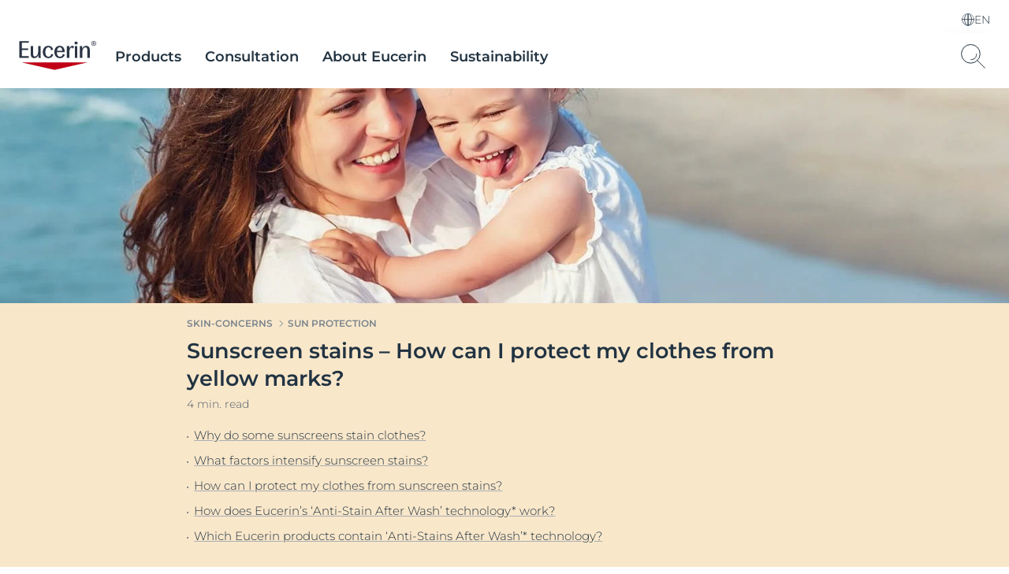

--- FILE ---
content_type: text/html; charset=utf-8
request_url: https://int.eucerin.com/skin-concerns/sun-protection/sunscreen-stain
body_size: 76660
content:

<!DOCTYPE html>
<html dir="ltr" lang="en-GLOB">
<!--   
                  server:   prd-euc-cd-us 
                  instance: PROD.CD
                  site:     Facelift_Eucerin_Live_2016 
                  language: en-GLOB 
                  id:       {9D918D75-9496-D191-B5B4-44E635F7D500}
                  template: Article Detail Page
                  version:  1
                -->


<head>
    <meta charset="utf-8" />
    <meta name="viewport" content="width=device-width, initial-scale=1.0">
    <!-- TrackingInjector -->
<script> dataLayer = [{'pageNameVirtual':'/skin-concerns/sun-protection/sunscreen-stain','pageCountry':'GLOB','pageLanguage':'EN-GLOB','template':'Article Detail Page','domain':'int.eucerin.com','webPropertyIDLocal':'UA-44463780-2','template':"Article Detail Page",'sitecoreID':"9D918D75-9496-D191-B5B4-44E635F7D500",'skinIndication':"Body Care,Sun Protection"}]; </script><!-- GLOBAL Google Tag Manager --><script>(function(w,d,s,l,i){w[l]=w[l]||[];w[l].push({'gtm.start':new Date().getTime(),event:'gtm.js'});var f=d.getElementsByTagName(s)[0],j=d.createElement(s),dl=l!='dataLayer'?'&l='+l:'';j.async=true;j.src='//tm-eu.beiersdorf.com/gtm.js?id='+i+dl;f.parentNode.insertBefore(j,f);})(window,document,'script','dataLayer','GTM-TQ5D4FZ');</script><!-- GLOBAL End Google Tag Manager --><!-- LOCAL Google Tag Manager --><script>(function(w,d,s,l,i){w[l]=w[l]||[];w[l].push({'gtm.start':new Date().getTime(),event:'gtm.js'});var f=d.getElementsByTagName(s)[0],j=d.createElement(s),dl=l!='dataLayer'?'&l='+l:'';j.async=true;j.src='//tm-eu.beiersdorf.com/gtm.js?id='+i+dl;f.parentNode.insertBefore(j,f);})(window,document,'script','dataLayer','GTM-TQ5D4FZ');</script><!-- LOCAL End Google Tag Manager -->
<!-- TrackingInjector END -->

    <!-- AboveCssBootstrapper -->
<!--Above.css-->
<!--/dist/eucerin/article-pages-above-ltr.css -->
<style>
li{list-style-type:none}b,strong{font-weight:400;font-family:var(--GlobalFontFamilyMedium,"Montserrat-Medium")}em{font-style:italic}button,input,select,textarea{font-family:inherit;font-size:100%;line-height:1.15;margin:0}[type=button]::-moz-focus-inner,[type=reset]::-moz-focus-inner,[type=submit]::-moz-focus-inner,button::-moz-focus-inner{border-style:none;padding:0}a,button{outline:none}ol,ul{padding:0;margin:0}[type=checkbox],[type=radio]{box-sizing:border-box;padding:0}[type=search]{-webkit-appearance:textfield;outline-offset:-2px}[type=search]::-webkit-search-decoration{-webkit-appearance:none}::-webkit-file-upload-button{-webkit-appearance:button;font:inherit}.scpm,[hidden]{display:none!important}*{box-sizing:border-box;-webkit-font-smoothing:antialiased;-moz-osx-font-smoothing:grayscale}*+.hdl-2,*+.hdl-3,*+.hdl-4,*+h1,*+h2,*+h5,*+h6{margin-top:0}.hide-grid{-webkit-transform:translateX(-50%);transform:translateX(-50%);left:50%;position:fixed;height:100vh;top:0;pointer-events:none;width:100%;z-index:999999}.hide-grid .cp-row{height:100vh;-webkit-box-orient:vertical;-webkit-box-direction:normal;flex-direction:column}.hide-grid .cp-row .col-1{background-color:#7a858d;opacity:.3}.tns-inner{margin-left:0!important;margin-right:0!important}hr{display:block;margin:30px 0;border:0;border-bottom:1px solid #eaeaea;height:1px}img:not([src]){visibility:unset}.overflow-hidden{height:100%;overflow:hidden;width:100%;position:fixed}[dir=rtl] body .tag-title:after{background-image:-webkit-gradient(linear,right top,left top,color-stop(0,hsla(0,0%,100%,0)),color-stop(80%,#fff),to(#fff));background-image:linear-gradient(270deg,hsla(0,0%,100%,0),#fff 80%,#fff);right:auto}#loyjoy-container-parent{position:relative;z-index:99999}script{display:none!important}body{font-family:var(--GlobalFontFamilyLight,"Montserrat-Light");overflow:visible;padding:0;margin:0}body:after,body:before{z-index:99999}.big-container{display:-webkit-box;display:flex;-webkit-box-orient:vertical;-webkit-box-direction:normal;flex-direction:column}main>section:not(:first-of-type):empty{padding:0}.cmplink,main a:not(.btn){color:var(--GlobalLinkColor,#4e5c67);font-weight:500;text-decoration:underline;-webkit-text-decoration-color:var(--GlobalLinkColor,#a7adb3);text-decoration-color:var(--GlobalLinkColor,#a7adb3)}.cmplink:hover,main a:not(.btn):hover{color:var(--GlobalPrimary,#a70532);-webkit-text-decoration-color:var(--GlobalLinkColorHover,#a70532);text-decoration-color:var(--GlobalLinkColorHover,#a70532)}.cmplink:active,main a:not(.btn):active{color:var(--GlobalPrimary,#000);-webkit-text-decoration-color:var(--GlobalLinkColorActive,#000);text-decoration-color:var(--GlobalLinkColorActive,#000)}.nav-open:before{opacity:1;visibility:visible;z-index:99;width:100%;height:100%;opacity:.5;content:"";background-color:rgba(0,0,0,.3);left:0;position:fixed;top:0}.filter-underlayer:after{content:"";position:absolute;background-color:rgba(34,51,65,.1);width:100%;height:100%;z-index:9999;top:0}.cp-section .hdl-4,.cp-section h5{margin-top:20px}.uk-grid-column-medium>*,.uk-grid-medium>*{padding-left:20px}.uk-container{padding-left:0;padding-right:0;clear:both;margin-left:auto;margin-right:auto}p+p{margin-top:8px}.uk-section .cp-section-content>.cp-container:not(:first-of-type){margin-top:20px}.canvas-overflow{overflow:hidden}.adp-page main>.uk-section:after{left:50%;content:"";background-color:var(--GlobalTrinary,#d2d5d8);height:1px;max-width:953px;margin-top:50px;position:absolute;-webkit-transform:translateX(-50%);transform:translateX(-50%);width:100%}.product-ranges:not(.category-slider) .product-range .hdl-2,.product-ranges:not(.category-slider) .product-range h2,.uk-section .hdl-2,.uk-section h2{margin-bottom:5px}.product-ranges:not(.category-slider) .product-range .description,.uk-section .description{color:var(--GlobalTextColor,#4e5c67)}.hdl-1,h1{font-family:var(--GlobalHeadlineFontFamily,"Montserrat-SemiBold")}.hdl-2,.hdl-3,.hdl-4,.hdl-5,h2,h3,h4,h5{font-family:var(--GlobalHeadlineFontFamily,"Montserrat-SemiBold");color:var(--GlobalHeadlineColor,#223341)}.cp-link--light,.cp-link-m--light,.cp-link-s--light,.cp-text--light,.cp-text-m--light,.cp-text-s--light{font-family:var(--GlobalFontFamilyLight,"Montserrat-Light")}.cp-link--semi-bold,.cp-link-m--semi-bold,.cp-link-s--semi-bold,.cp-text--semi-bold,.cp-text-m--semi-bold,.cp-text-s--semi-bold{font-family:var(--GlobalFontFamilySemiBold,"Montserrat-SemiBold")}.cp-link--medium,.cp-link-m--medium,.cp-link-s--medium,.cp-text--medium,.cp-text-m--medium,.cp-text-s--medium{font-family:var(--GlobalFontFamilyMedium,"Montserrat-Medium")}.cp-link,.cp-text{font-size:var(--GlobalTextFontSize,15px);line-height:var(--GlobalTextLineHeight,20px)}.cp-link-m,.cp-text-m{font-size:var(--GlobalMediumTextFontSize,14px);line-height:var(--GlobalMediumTextLineHeight,19px)}.cp-link-s,.cp-text-s{font-size:var(--GlobalSmallTextFontSize,12px);line-height:var(--GlobalSmallTextLineHeight,16px)}.cp-quote-text{font-family:var(--GlobalFontFamilyLight,"Montserrat-Light");font-size:var(--GlobalQuotesTextFontSize,17px);line-height:var(--GlobalQuotesTextLineHeight,26px)}.cp-tag-tiny{font-size:var(--GlobalTinyTextFontSize,11px);line-height:var(--GlobalTinyTextLineHeight,16px)}.cp-tag-tiny--light{font-family:var(--GlobalFontFamilyLight,"Montserrat-Light")}.cp-tag-tiny--medium{font-family:var(--GlobalFontFamilyMedium,"Montserrat-Medium")}.cp-link{text-decoration:underline}img{display:block}.caption,figcaption{font-size:var(--GlobalFigcaptionFontSize,14px);color:var(--GlobalFigcaptionColor,#7a858d);line-height:var(--GlobalFigcaptionLineHeight,19px);margin-top:10px}.caption,.tag-title,figcaption{font-family:var(--GlobalFontFamilyLight,"Montserrat-Light")}.tag-title{font-size:var(--GlobalTagTitleFontSize,12px);color:var(--GlobalTextColor,#223341);display:block;font-weight:var(--GlobalMediumFontWeight);line-height:var(--GlobalTagTitleLineHeight,16px);margin-bottom:4px;max-height:18px;overflow:hidden;position:relative;z-index:9}.tag-title:after{background-image:-webkit-gradient(linear,left top,right top,color-stop(0,hsla(0,0%,100%,0)),color-stop(80%,#fff),to(#fff));background-image:linear-gradient(90deg,hsla(0,0%,100%,0),#fff 80%,#fff);bottom:0;content:"";height:20px;position:absolute;right:0;width:100px;right:-15px;top:-5px}.uk-logo,.uk-navbar-item{font-family:var(--GlobalFontFamilyLight,"Montserrat-Light")}#site{margin-left:auto;margin-right:auto;display:block;max-width:1920px;overflow:hidden}.sitecore-preview .legacy-header .group-right{float:right}section.full-container{max-width:100%;width:100%}figure,p{margin:0}.l-bg-image,.s-bg-image{background-repeat:no-repeat;background-size:contain}.share-button,.tag-time{color:var(--GlobalTextColor,#4e5c67)}.tag-time{margin-top:6px}.uk-sticky-fixed{padding:12px 0}.cp-section .cp-section-content>.cp-text-m:not(:first-of-type)>.hdl-3,.cp-section .cp-section-content>.cp-text-s:not(:first-of-type)>.hdl-3,.cp-section .cp-section-content>.cp-text:not(:first-of-type)>.hdl-3{margin-top:20px}main{-webkit-box-flex:1;flex-grow:1}main>section:not(.cp-section)+.cp-section .cp-section-content>.cp-text-m>.hdl-3,main>section:not(.cp-section)+.cp-section .cp-section-content>.cp-text-s>.hdl-3,main>section:not(.cp-section)+.cp-section .cp-section-content>.cp-text>.hdl-3{margin-top:0}main>section.cp-image:not(.homepage-teaser){position:relative;height:600px;overflow:hidden;margin-left:calc(50% - 50vw);margin-right:calc(50% - 50vw);width:auto}main>section.cp-image:not(.homepage-teaser) img{-webkit-transform:translateX(-50%) translateY(-50%);transform:translateX(-50%) translateY(-50%);left:50%;position:absolute;top:50%;max-width:none}main .content-loader{position:relative}main .content-loader .lazy-spinner{width:100%;height:100%;left:0;background-color:var(--GlobalTrinary,#f3f4f5);opacity:.5;z-index:99;position:absolute;top:0}.cp-text{clear:both;color:var(--GlobalTextColor,#4e5c67)}.cp-text .hdl-2+.text,.cp-text .hdl-3+.text,.cp-text .hdl-4+.text,.cp-text h2+.text,.cp-text h5+.text{margin-top:0}.cp-faq-accordion-item ul,.cp-text-m ul,.cp-text-s ul,.cp-text ul{padding-left:9px}.cp-faq-accordion-item ol,.cp-text-m ol,.cp-text-s ol,.cp-text ol{padding-left:14px}.cp-faq-accordion-item ol,.cp-faq-accordion-item ul,.cp-text-m ol,.cp-text-m ul,.cp-text-s ol,.cp-text-s ul,.cp-text ol,.cp-text ul{padding-right:15px;display:table;padding-top:10px}.cp-faq-accordion-item ol li,.cp-faq-accordion-item ul li,.cp-text-m ol li,.cp-text-m ul li,.cp-text-s ol li,.cp-text-s ul li,.cp-text ol li,.cp-text ul li{position:relative}.cp-faq-accordion-item ol,.cp-faq-accordion-item ul,.cp-text-m ol li,.cp-text-m ul li,.cp-text-s ol li,.cp-text-s ul li,.cp-text ol li,.cp-text ul li{color:var(--GlobalTextColor,#4e5c67);padding-bottom:10px}.cp-faq-accordion-item ul li:before,.cp-text-m ul li:before,.cp-text-s ul li:before,.cp-text ul li:before{left:-9px;content:"\2022";color:var(--GlobalTextColor,#4e5c67);display:inline-block;position:absolute;top:0}.uk-accordion-content>section:not(.cp-text).cp-image,.uk-accordion-content>section:not(.cp-text-m).cp-image,.uk-accordion-content>section:not(.cp-text-s).cp-image{margin-top:20px}.cp-faq-accordion-item ol>li,.cp-text-m ol>li,.cp-text-s ol>li,.cp-text ol>li{counter-increment:li}.cp-faq-accordion-item ol>li:before,.cp-text-m ol>li:before,.cp-text-s ol>li:before,.cp-text ol>li:before{left:-16px;content:counter(li);color:var(--GlobalTextColor,#223341);display:inline-block;position:absolute;top:2px}.cp-section-content a:not(.btn):not(.uk-accordion-title),.cp-section-content a:not(.btn):not(.uk-accordion-title):visited,.layer .page-popup a:not(.btn):not(.uk-accordion-title),.search-wrapper .search-initial-state .single-teaser .teaser .tooltip-content a{color:var(--GlobalLinkColor,#4e5c67);font-weight:var(--GlobalMediumFontWeight);text-decoration:underline;-webkit-text-decoration-color:var(--GlobalLinkColor,#a7adb3);text-decoration-color:var(--GlobalLinkColor,#a7adb3)}.cp-section-content a:not(.btn):not(.uk-accordion-title):hover,.cp-section-content a:not(.btn):not(.uk-accordion-title):visited:hover,.layer .page-popup a:not(.btn):not(.uk-accordion-title):hover,.search-wrapper .search-initial-state .single-teaser .teaser .tooltip-content a:hover{color:var(--GlobalLinkColorHover,#a70532);-webkit-text-decoration-color:var(--GlobalLinkColorHover,#a70532);text-decoration-color:var(--GlobalLinkColorHover,#a70532)}.cp-section-content a:not(.btn):not(.uk-accordion-title):active,.cp-section-content a:not(.btn):not(.uk-accordion-title):visited:active,.layer .page-popup a:not(.btn):not(.uk-accordion-title):active,.search-wrapper .search-initial-state .single-teaser .teaser .tooltip-content a:active{color:var(--GlobalLinkColorActive,#000);-webkit-text-decoration-color:var(--GlobalLinkColorActive,#000);text-decoration-color:var(--GlobalLinkColorActive,#000)}section .cp-section-content .cp-text>.hdl-3{margin-top:0}.uk-text-italic{font-size:var(--GlobalDescriptorTagFontSize,12px);color:var(--GlobalQuotesColor,#b2b8bd);line-height:normal;margin-top:10px}em{color:var(--GlobalTextColor,#4e5c67)}.show-more-btn{background-color:transparent;color:var(--GlobalTextColor,#a7adb3);padding:0;position:relative}.show-more-btn:after,.show-more-btn:before{bottom:-8px;content:"";position:absolute;width:10px;height:1px;background-color:var(--GlobalTextColor,#a7adb3);display:inline-block;-webkit-transition:all .2s ease;transition:all .2s ease}.show-more-btn:hover:after,.show-more-btn:hover:before{background-color:var(--GlobalPrimary,#a7adb3)}.show-more-btn:before{left:calc(50% - 9px);-webkit-transform:rotate(30deg);transform:rotate(30deg)}.show-more-btn:after{right:calc(50% - 9px);-webkit-transform:rotate(-30deg);transform:rotate(-30deg)}.show-more-btn:hover{background-color:transparent;color:var(--GlobalPrimary,#a7adb3)}.cp-dot-divider{position:relative}.cp-dot-divider:after{-webkit-transform:translateY(-50%);transform:translateY(-50%);top:50%;position:absolute;right:10px;background-color:var(--GlobalTextColor,#4e5c67);content:"";width:2px;height:2px;border-radius:50%}.cp-icon{color:var(--GlobalNaviagtionIconsColor,#7a858d)}.cp-icon:hover{-webkit-transition:color .3s ease;transition:color .3s ease;color:var(--GlobalNaviagtionIconsColorHover,#223341)}.cp-icon:active{color:var(--GlobalNaviagtionIconsColorActive,#a70532)}.cp-buy-online-btn.active,.cp-buy-online-btn:hover,.find-pharmacy-btn.active,.find-pharmacy-btn:hover,.teaser .where-to-buy-btn.active,.teaser .where-to-buy-btn:hover{border:1px solid var(--GlobalSecondary,#a70532)}.checkout .summary-cart .uk-accordion-content .unit-price .original-price,.off-canvas-slide .unit-price .original-price,.order-details-teaser .unit-price .original-price{font-family:var(--GlobalFontFamilySemiBold,"Montserrat-SemiBold");font-size:.625rem;line-height:.625rem;color:var(--GlobalTextColor,#7a858d);text-decoration:line-through;text-align:right}.checkout .summary-cart .uk-accordion-content .unit-price .discount-unit-price,.off-canvas-slide .unit-price .discount-unit-price,.order-details-teaser .unit-price .discount-unit-price{font-family:var(--GlobalFontFamilySemiBold,"Montserrat-SemiBold");font-size:.75rem;line-height:.75rem;color:var(--GlobalPrimary,#a70532);margin-top:2px;text-align:right}.checkout .summary-cart .uk-accordion-content ul li .discount,.order-details-teaser .discount,.product-confirmation-teaser>li .discount,.shopping-bag-teaser>li .discount{font-family:var(--GlobalFontFamilyLight,"Montserrat-Light");font-size:.75rem;line-height:1rem;background-color:var(--GlobalPrimary,#a70532);border-top-left-radius:7px;color:var(--GlobalWhite,#fff);display:block;left:0;padding:3px 4px 2px;position:absolute;text-transform:uppercase;top:0;width:-webkit-max-content;width:-moz-max-content;width:max-content;z-index:1}.checkout .summary-cart .uk-accordion-content ul li .discount{border-top-left-radius:0}.text-highlight{position:relative;font-style:italic;font-size:var(--GlobalHighlightTextFontSize,27px);line-height:var(--GlobalHighlightTextLineHeight);padding-left:18px;color:var(--GlobalTextColor,#223341)}.text-highlight:before{content:"";position:absolute;height:100%;width:2px;background-color:var(--GlobalTextColor,#a70532);left:0;top:0}section section+.text-highlight,section section+section .text-highlight{margin:20px 0}.friendly-captcha .frc-captcha *{color:var(--FriendlyCaptchaColor,#a70532)}.friendly-captcha .frc-captcha svg{fill:var(--FriendlyCaptchaColor,#a70532);stroke:var(--FriendlyCaptchaColor,#a70532)}.friendly-captcha .frc-captcha .frc-content{overflow-y:hidden}.friendly-captcha .frc-captcha a{text-decoration:underline}.friendly-captcha .frc-captcha progress::-moz-progress-bar{background-color:var(--FriendlyCaptchaColor,#a70532)}.friendly-captcha .frc-captcha progress::-webkit-progress-value{background-color:var(--FriendlyCaptchaColor,#a70532)}.friendly-captcha .frc-captcha progress{background-color:var(--FriendlyCaptchaColor,#a70532)}.friendly-captcha .frc-captcha .frc-button{padding:2px 6px!important;background-color:#f1f1f1!important;border:1px solid transparent!important;font-weight:600!important;height:auto!important;display:-webkit-box;display:flex;-webkit-box-pack:center;justify-content:center;-webkit-box-align:center;align-items:center;line-height:1}.friendly-captcha .frc-captcha .frc-button:hover{background-color:#ddd!important;border:1px solid #ddd!important}div.cp-alpaca-form .field.multiselection{position:relative;margin-bottom:30px}div.cp-alpaca-form .field.multiselection .item-group-option{margin-bottom:7px}div.cp-alpaca-form .field.multiselection .item-group-option label{position:relative;padding-left:30px}div.cp-alpaca-form .field.multiselection .item-group-option label input{left:0;position:absolute;top:5px}div.cp-alpaca-form .field.multiselection>label{margin-bottom:10px;color:var(--GlobalTextColor,#4e5c67);position:static!important;font-family:var(--GlobalFontFamilySemiBold,"Montserrat-SemiBold");font-size:var(--GlobalH4TabletFontSize,18px);line-height:var(--GlobalH4TabletLineHeight,23px);color:var(--InputTextBaseColor,#213242);cursor:unset}.line{width:26px;height:1px;background-color:var(--GlobalPrimary,#a70532);display:block;margin-top:5px;position:relative}.line:before{content:"";width:5px;height:5px;border:1px solid var(--GlobalPrimary,#a70532);position:absolute;border-radius:50%;top:-2px;background-color:var(--GlobalWhite,#fff);-webkit-transition:left .4s ease;transition:left .4s ease}.line.first-line:before{left:2px}.line.second-line:before{left:18px}.line.third-line:before{left:9px}.cp-u-prevent-scroll{position:fixed!important;width:100%}.prevent-multiclicks{pointer-events:none}.empty-star:before,.full-star:before,.half-star:before{display:none}.loyjoy-namespace{z-index:99999!important}[data-module=LazyLoadingModule].loader{position:relative;overflow:hidden}[data-module=LazyLoadingModule].loader:after{display:none}.skip-to-content{position:absolute;z-index:999999;left:50%;-webkit-transform:translate(-50%);transform:translate(-50%);font-family:var(--GlobalFontFamilySemiBold,"Montserrat-SemiBold");background-color:#fff;color:var(--GlobalHeadlineColor,#223341);border:2px solid var(--GlobalPrimary,#a70532);outline:none;padding:.7rem;border-radius:.5rem;opacity:0;visibility:hidden;-webkit-transition:opacity .2s ease,visibility 1.5s ease;transition:opacity .2s ease,visibility 1.5s ease}.skip-to-content.is-visible{opacity:1;visibility:visible;cursor:pointer}@media screen and (min-width:640px){.sticky>#site{padding-top:135px}body section.cp-image{margin-top:20px}.cp-section .cp-section-content .cp-row-two-columns{margin-left:-10px}.cp-section .cp-section-content .cp-row-two-columns .uk-width-1-2\@m{-webkit-box-flex:0;flex-grow:0;padding-right:0}.cp-section .cp-section-content .cp-row-three-columns{margin-left:-10px}.cp-section .cp-section-content .cp-row-three-columns .uk-width-1-3\@m{-webkit-box-flex:0;flex-grow:0;padding-right:0}.mobile-visible{display:none!important}main>.article-filter-content>.cp-teaser-grid,main>section,main>section.uk-section{clear:both;padding-bottom:50px;padding-top:50px}.cp-image .small{width:50%}.uk-section .description{padding-bottom:15px}.cp-row-two-columns .cp-image,.cp-row-two-columns .cp-text,.cp-row-two-columns .cp-text-m,.cp-row-two-columns .cp-text-s{padding-bottom:50px}}@media screen and (min-width:640px) and (min-width:1728px){.cp-section .cp-section-content .cp-row-two-columns .uk-width-1-2\@m{flex-basis:calc(50% - 32px);max-width:calc(50% - 32px)}}@media screen and (min-width:640px) and (min-width:1500px) and (max-width:1727px){.cp-section .cp-section-content .cp-row-two-columns .uk-width-1-2\@m{flex-basis:calc(50% - 24px);max-width:calc(50% - 24px)}}@media screen and (min-width:640px) and (min-width:1024px) and (max-width:1499px){.cp-section .cp-section-content .cp-row-two-columns .uk-width-1-2\@m{flex-basis:calc(50% - 16px);max-width:calc(50% - 16px)}}@media screen and (min-width:640px) and (min-width:640px) and (max-width:1023px){.cp-section .cp-section-content .cp-row-two-columns .uk-width-1-2\@m{flex-basis:calc(50% - 16px);max-width:calc(50% - 16px)}}@media screen and (min-width:640px) and (max-width:639px){.cp-section .cp-section-content .cp-row-two-columns .uk-width-1-2\@m{flex-basis:calc(50% - 8px);max-width:calc(50% - 8px)}}@media screen and (min-width:640px) and (min-width:640px) and (max-width:1023px){.cp-section .cp-section-content .cp-row-two-columns .uk-width-1-2\@m{margin-left:8px;margin-right:8px}}@media screen and (min-width:640px) and (min-width:1024px) and (max-width:1499px){.cp-section .cp-section-content .cp-row-two-columns .uk-width-1-2\@m{margin-left:8px;margin-right:8px}}@media screen and (min-width:640px) and (min-width:1500px) and (max-width:1727px){.cp-section .cp-section-content .cp-row-two-columns .uk-width-1-2\@m{margin-left:12px;margin-right:12px}}@media screen and (min-width:640px) and (min-width:1728px){.cp-section .cp-section-content .cp-row-two-columns .uk-width-1-2\@m{margin-left:16px;margin-right:16px}}@media screen and (min-width:640px) and (max-width:639px){.cp-section .cp-section-content .cp-row-two-columns .uk-width-1-2\@m{margin-left:4px;margin-right:4px}}@media screen and (min-width:640px) and (min-width:1728px){.cp-section .cp-section-content .cp-row-three-columns .uk-width-1-3\@m{flex-basis:calc(33.33333% - 32px);max-width:calc(33.33333% - 32px)}}@media screen and (min-width:640px) and (min-width:1500px) and (max-width:1727px){.cp-section .cp-section-content .cp-row-three-columns .uk-width-1-3\@m{flex-basis:calc(33.33333% - 24px);max-width:calc(33.33333% - 24px)}}@media screen and (min-width:640px) and (min-width:1024px) and (max-width:1499px){.cp-section .cp-section-content .cp-row-three-columns .uk-width-1-3\@m{flex-basis:calc(33.33333% - 16px);max-width:calc(33.33333% - 16px)}}@media screen and (min-width:640px) and (min-width:640px) and (max-width:1023px){.cp-section .cp-section-content .cp-row-three-columns .uk-width-1-3\@m{flex-basis:calc(33.33333% - 16px);max-width:calc(33.33333% - 16px)}}@media screen and (min-width:640px) and (max-width:639px){.cp-section .cp-section-content .cp-row-three-columns .uk-width-1-3\@m{flex-basis:calc(33.33333% - 8px);max-width:calc(33.33333% - 8px)}}@media screen and (min-width:640px) and (min-width:640px) and (max-width:1023px){.cp-section .cp-section-content .cp-row-three-columns .uk-width-1-3\@m{margin-left:8px;margin-right:8px}}@media screen and (min-width:640px) and (min-width:1024px) and (max-width:1499px){.cp-section .cp-section-content .cp-row-three-columns .uk-width-1-3\@m{margin-left:8px;margin-right:8px}}@media screen and (min-width:640px) and (min-width:1500px) and (max-width:1727px){.cp-section .cp-section-content .cp-row-three-columns .uk-width-1-3\@m{margin-left:12px;margin-right:12px}}@media screen and (min-width:640px) and (min-width:1728px){.cp-section .cp-section-content .cp-row-three-columns .uk-width-1-3\@m{margin-left:16px;margin-right:16px}}@media screen and (min-width:640px) and (max-width:639px){.cp-section .cp-section-content .cp-row-three-columns .uk-width-1-3\@m{margin-left:4px;margin-right:4px}}@media screen and (max-width:1500px){.hide-grid{-webkit-transform:translateX(-50%);transform:translateX(-50%);left:50%;position:fixed;height:100vh;max-width:984px;top:0;width:100%}.hdl-1,h1{font-size:var(--GlobalH1MobileFontSize,27px);line-height:var(--GlobalH1MobileLineHeight,35px)}.hdl-2,h2{font-size:var(--GlobalH2MobileFontSize,24px);line-height:var(--GlobalH2MobileLineHeight,31px)}.hdl-3,h3{font-size:var(--GlobalH3MobileFontSize,19px);line-height:var(--GlobalH3MobileLineHeight,25px)}.hdl-4,h4{font-size:var(--GlobalH4MobileFontSize,18px);line-height:var(--GlobalH4MobileLineHeight,23px)}.hdl-5,h5{font-size:var(--GlobalH5MobileFontSize,17px);line-height:var(--GlobalH5MobileLineHeight,21px)}}@media screen and (min-width:1024px){[dir=rtl] body.adp-page main>.uk-section:after{right:-50%;-webkit-transform:translateX(-101%);transform:translateX(-101%)}[dir=rtl] header.legacy-header .tabbed{margin:0}body .cp-section .hdl-2,body .cp-section .hdl-3,body .cp-section .hdl-4,body .cp-section h2{margin-bottom:10px}body .cp-section:not(section) .hdl-2,body .cp-section:not(section) h2{margin-top:35px}body .cp-section:not(section) .hdl-3,body section .cp-section-content .hdl-2+.cp-text .hdl-3,body section .cp-section-content .hdl-2+.cp-text h2,body section .cp-section-content h2+.cp-text .hdl-3,body section .cp-section-content h2+.cp-text h2{margin-top:30px}.desktop-hidden{display:none!important}}@media screen and (max-width:1023px){[dir=rtl] body.adp-page main>.uk-section:after{right:0;-webkit-transform:translateX(0);transform:translateX(0)}body .cp-section:not(section) .hdl-2,body .cp-section:not(section) h2{margin-top:25px}.desktop-visible,.mobile-hidden{display:none!important}}@media screen and (max-width:639px){h1{color:var(--GlobalHeadlineColor,#223341)}header.legacy-header+.cp-product-stage+main .actions{display:-webkit-box;display:flex;flex-flow:nowrap;position:relative!important;padding:0 0 12px}header.legacy-header+.cp-product-stage+main .actions+.uk-sticky-placeholder{display:none}header.legacy-header+*{margin-top:51px}body .cp-section .hdl-3,body section .cp-section-content .hdl-2+.cp-text .hdl-3,body section .cp-section-content .hdl-2+.cp-text h2,body section .cp-section-content h2+.cp-text .hdl-3,body section .cp-section-content h2+.cp-text h2{margin-top:20px}body .tag-title{max-height:18px}body .tag-title:after{top:0}body section.cp-image{margin-top:10px}body.adp-page main>.uk-section:after{max-width:calc(100% - 40px);margin-top:25px}body.pdp-sticky main{margin-bottom:40px}body.pdp-sticky main+section{margin-top:-40px}body.pdp-sticky footer .secondary-footer{margin-bottom:40px}.cp-section .cp-section-content .cp-row-three-columns,.cp-section .cp-section-content .cp-row-two-columns{margin-left:0}.cp-row-two-columns>div+div{margin-top:30px}.cp-section .cp-section-content .cp-row-three-columns .uk-width-1-3\@m{margin-bottom:10px}section.cp-text.left .text,section.cp-text.right .text{display:-webkit-box;display:flex;-webkit-box-orient:vertical;-webkit-box-direction:normal;flex-direction:column}section.cp-text.left .text .cp-image,section.cp-text.right .text .cp-image{-webkit-box-ordinal-group:3;order:2}.tag-title:after{top:0}.cp-section .hdl-2,.cp-section .hdl-3,.cp-section .hdl-4,.cp-section h2{margin-bottom:5px}.mobile-hidden{display:none!important}.uk-section.uk-section-default{padding-bottom:0}body main>section.cp-image:not(.homepage-teaser){height:375px;margin-top:-25px;margin-bottom:-25px}body main>section.cp-image:not(.homepage-teaser) img{max-height:375px}body main>.article-filter-content>.cp-teaser-grid,body main>section:not(:first-of-type){padding-bottom:25px;padding-top:25px}.uk-section .description{padding-bottom:11px}.cp-row-two-columns .cp-image,.cp-row-two-columns .cp-text{padding-bottom:25px}.uk-section.uk-section-default{padding-top:0}.loyjoy-namespace{z-index:9999!important}}@media screen and (min-width:640px) and (max-width:1023px){section .cp-section-content .hdl-2+.cp-text .hdl-3,section .cp-section-content .hdl-2+.cp-text h2,section .cp-section-content h2+.cp-text .hdl-3,section .cp-section-content h2+.cp-text h2{margin-top:25px}.adp-page main>.uk-section:after{max-width:calc(100% - 60px)}.close-filter-mobile-btn,.tablet-hidden{display:none}.cp-section .hdl-3{margin-top:25px}}@media only screen and (min-width:1024px) and (max-width:1499px){body.adp-page main>.uk-section:after{max-width:calc(66.6666% - 6px)}}@media screen and (min-width:1500px){.hdl-1,h1{font-size:var(--GlobalH1DesktopFontSize,42px);line-height:var(--GlobalH1DesktopLineHeight,52px)}.hdl-2,h2{font-size:var(--GlobalH2DesktopFontSize,34px);line-height:var(--GlobalH2DesktopLineHeight,44px)}.hdl-3,.link-title .hdl-3,h3{font-size:var(--GlobalH3DesktopFontSize,21px);line-height:var(--GlobalH3DesktopLineHeight,32px)}.hdl-4,h4{font-size:var(--GlobalH4DesktopFontSize,18px);line-height:var(--GlobalH4DesktopLineHeight,23px)}.hdl-5,h5{font-size:var(--GlobalH5DesktopFontSize,17px);line-height:var(--GlobalH5DesktopLineHeight,21px)}}@media screen and (max-width:639px){.two-columns.eucerin-two-columns-switch-order{display:-webkit-box;display:flex;-webkit-box-orient:vertical;-webkit-box-direction:reverse;flex-direction:column-reverse}}.big-container{min-height:100vh;position:relative}.big-container,.cp-container{margin-left:auto;margin-right:auto;box-sizing:border-box}.cp-container{width:100%;max-width:1440px}.cp-full-width{left:50%;padding:0;position:relative;-webkit-transform:translateX(-50%);transform:translateX(-50%);width:100vw}.cp-section-content{-webkit-box-flex:0;flex-grow:0}@media (min-width:1728px){.cp-section-content{flex-basis:calc(100% - 32px);max-width:calc(100% - 32px)}}@media (min-width:1500px) and (max-width:1727px){.cp-section-content{flex-basis:calc(100% - 24px);max-width:calc(100% - 24px)}}@media (min-width:1024px) and (max-width:1499px){.cp-section-content{flex-basis:calc(100% - 16px);max-width:calc(100% - 16px)}}@media (min-width:640px) and (max-width:1023px){.cp-section-content{flex-basis:calc(100% - 16px);max-width:calc(100% - 16px)}}@media (max-width:639px){.cp-section-content{flex-basis:calc(100% - 8px);max-width:calc(100% - 8px)}}@media (min-width:640px) and (max-width:1023px){.cp-section-content{margin-left:8px;margin-right:8px}}@media (min-width:1024px) and (max-width:1499px){.cp-section-content{margin-left:8px;margin-right:8px}}@media (min-width:1500px) and (max-width:1727px){.cp-section-content{margin-left:12px;margin-right:12px}}@media (min-width:1728px){.cp-section-content{margin-left:16px;margin-right:16px}}@media (max-width:639px){.cp-section-content{margin-left:4px;margin-right:4px}}.cp-row{display:-webkit-box;display:flex;-webkit-box-orient:horizontal;-webkit-box-direction:normal;flex-flow:row wrap}@media (min-width:640px) and (max-width:1023px){.cp-row{margin-left:-8px;margin-right:-8px}}@media (min-width:1024px) and (max-width:1499px){.cp-row{margin-left:-8px;margin-right:-8px}}@media (min-width:1500px) and (max-width:1727px){.cp-row{margin-left:-12px;margin-right:-12px}}@media (min-width:1728px){.cp-row{margin-left:-16px;margin-right:-16px}}@media (max-width:639px){.cp-row{margin-left:-4px;margin-right:-4px}}.cp-section .cp-container{max-width:100%}.col-1{-webkit-box-flex:0;flex-grow:0}@media (min-width:1728px){.col-1{flex-basis:calc(100% - 32px);max-width:calc(100% - 32px)}}@media (min-width:1500px) and (max-width:1727px){.col-1{flex-basis:calc(100% - 24px);max-width:calc(100% - 24px)}}@media (min-width:1024px) and (max-width:1499px){.col-1{flex-basis:calc(100% - 16px);max-width:calc(100% - 16px)}}@media (min-width:640px) and (max-width:1023px){.col-1{flex-basis:calc(100% - 16px);max-width:calc(100% - 16px)}}@media (max-width:639px){.col-1{flex-basis:calc(100% - 8px);max-width:calc(100% - 8px)}}@media (min-width:640px) and (max-width:1023px){.col-1{margin-left:8px;margin-right:8px}}@media (min-width:1024px) and (max-width:1499px){.col-1{margin-left:8px;margin-right:8px}}@media (min-width:1500px) and (max-width:1727px){.col-1{margin-left:12px;margin-right:12px}}@media (min-width:1728px){.col-1{margin-left:16px;margin-right:16px}}@media (max-width:639px){.col-1{margin-left:4px;margin-right:4px}}.col-12{-webkit-box-flex:0;flex-grow:0}@media (min-width:1728px){.col-12{flex-basis:calc(100% - 32px);max-width:calc(100% - 32px)}}@media (min-width:1500px) and (max-width:1727px){.col-12{flex-basis:calc(100% - 24px);max-width:calc(100% - 24px)}}@media (min-width:1024px) and (max-width:1499px){.col-12{flex-basis:calc(100% - 16px);max-width:calc(100% - 16px)}}@media (min-width:640px) and (max-width:1023px){.col-12{flex-basis:calc(100% - 16px);max-width:calc(100% - 16px)}}@media (max-width:639px){.col-12{flex-basis:calc(100% - 8px);max-width:calc(100% - 8px)}}@media (min-width:640px) and (max-width:1023px){.col-12{margin-left:8px;margin-right:8px}}@media (min-width:1024px) and (max-width:1499px){.col-12{margin-left:8px;margin-right:8px}}@media (min-width:1500px) and (max-width:1727px){.col-12{margin-left:12px;margin-right:12px}}@media (min-width:1728px){.col-12{margin-left:16px;margin-right:16px}}@media (max-width:639px){.col-12{margin-left:4px;margin-right:4px}}@media (min-width:1500px) and (max-width:1727px){.cp-container{max-width:calc(100% - 288px)}}@media (min-width:1024px) and (max-width:1499px){.cp-container{max-width:calc(100% - 64px)}}@media (min-width:640px) and (max-width:1023px){.cp-container{max-width:calc(100% - 64px)}}@media (min-width:640px){.col-2,.col-3,.col-4,.col-5,.col-6,.col-7,.col-8,.col-9,.col-10,.col-11{-webkit-box-flex:0;flex-grow:0}}@media (min-width:640px) and (min-width:1728px){.col-2{flex-basis:calc(16.66667% - 32px);max-width:calc(16.66667% - 32px)}}@media (min-width:640px) and (min-width:1500px) and (max-width:1727px){.col-2{flex-basis:calc(16.66667% - 24px);max-width:calc(16.66667% - 24px)}}@media (min-width:640px) and (min-width:1024px) and (max-width:1499px){.col-2{flex-basis:calc(16.66667% - 16px);max-width:calc(16.66667% - 16px)}}@media (min-width:640px) and (min-width:640px) and (max-width:1023px){.col-2{flex-basis:calc(16.66667% - 16px);max-width:calc(16.66667% - 16px)}}@media (min-width:640px) and (max-width:639px){.col-2{flex-basis:calc(16.66667% - 8px);max-width:calc(16.66667% - 8px)}}@media (min-width:640px) and (min-width:640px) and (max-width:1023px){.col-2{margin-left:8px;margin-right:8px}}@media (min-width:640px) and (min-width:1024px) and (max-width:1499px){.col-2{margin-left:8px;margin-right:8px}}@media (min-width:640px) and (min-width:1500px) and (max-width:1727px){.col-2{margin-left:12px;margin-right:12px}}@media (min-width:640px) and (min-width:1728px){.col-2{margin-left:16px;margin-right:16px}}@media (min-width:640px) and (max-width:639px){.col-2{margin-left:4px;margin-right:4px}}@media (min-width:640px) and (min-width:1728px){.col-3{flex-basis:calc(25% - 32px);max-width:calc(25% - 32px)}}@media (min-width:640px) and (min-width:1500px) and (max-width:1727px){.col-3{flex-basis:calc(25% - 24px);max-width:calc(25% - 24px)}}@media (min-width:640px) and (min-width:1024px) and (max-width:1499px){.col-3{flex-basis:calc(25% - 16px);max-width:calc(25% - 16px)}}@media (min-width:640px) and (min-width:640px) and (max-width:1023px){.col-3{flex-basis:calc(25% - 16px);max-width:calc(25% - 16px)}}@media (min-width:640px) and (max-width:639px){.col-3{flex-basis:calc(25% - 8px);max-width:calc(25% - 8px)}}@media (min-width:640px) and (min-width:640px) and (max-width:1023px){.col-3{margin-left:8px;margin-right:8px}}@media (min-width:640px) and (min-width:1024px) and (max-width:1499px){.col-3{margin-left:8px;margin-right:8px}}@media (min-width:640px) and (min-width:1500px) and (max-width:1727px){.col-3{margin-left:12px;margin-right:12px}}@media (min-width:640px) and (min-width:1728px){.col-3{margin-left:16px;margin-right:16px}}@media (min-width:640px) and (max-width:639px){.col-3{margin-left:4px;margin-right:4px}}@media (min-width:640px) and (min-width:1728px){.col-4{flex-basis:calc(33.33333% - 32px);max-width:calc(33.33333% - 32px)}}@media (min-width:640px) and (min-width:1500px) and (max-width:1727px){.col-4{flex-basis:calc(33.33333% - 24px);max-width:calc(33.33333% - 24px)}}@media (min-width:640px) and (min-width:1024px) and (max-width:1499px){.col-4{flex-basis:calc(33.33333% - 16px);max-width:calc(33.33333% - 16px)}}@media (min-width:640px) and (min-width:640px) and (max-width:1023px){.col-4{flex-basis:calc(33.33333% - 16px);max-width:calc(33.33333% - 16px)}}@media (min-width:640px) and (max-width:639px){.col-4{flex-basis:calc(33.33333% - 8px);max-width:calc(33.33333% - 8px)}}@media (min-width:640px) and (min-width:640px) and (max-width:1023px){.col-4{margin-left:8px;margin-right:8px}}@media (min-width:640px) and (min-width:1024px) and (max-width:1499px){.col-4{margin-left:8px;margin-right:8px}}@media (min-width:640px) and (min-width:1500px) and (max-width:1727px){.col-4{margin-left:12px;margin-right:12px}}@media (min-width:640px) and (min-width:1728px){.col-4{margin-left:16px;margin-right:16px}}@media (min-width:640px) and (max-width:639px){.col-4{margin-left:4px;margin-right:4px}}@media (min-width:640px) and (min-width:1728px){.col-5{flex-basis:calc(41.66667% - 32px);max-width:calc(41.66667% - 32px)}}@media (min-width:640px) and (min-width:1500px) and (max-width:1727px){.col-5{flex-basis:calc(41.66667% - 24px);max-width:calc(41.66667% - 24px)}}@media (min-width:640px) and (min-width:1024px) and (max-width:1499px){.col-5{flex-basis:calc(41.66667% - 16px);max-width:calc(41.66667% - 16px)}}@media (min-width:640px) and (min-width:640px) and (max-width:1023px){.col-5{flex-basis:calc(41.66667% - 16px);max-width:calc(41.66667% - 16px)}}@media (min-width:640px) and (max-width:639px){.col-5{flex-basis:calc(41.66667% - 8px);max-width:calc(41.66667% - 8px)}}@media (min-width:640px) and (min-width:640px) and (max-width:1023px){.col-5{margin-left:8px;margin-right:8px}}@media (min-width:640px) and (min-width:1024px) and (max-width:1499px){.col-5{margin-left:8px;margin-right:8px}}@media (min-width:640px) and (min-width:1500px) and (max-width:1727px){.col-5{margin-left:12px;margin-right:12px}}@media (min-width:640px) and (min-width:1728px){.col-5{margin-left:16px;margin-right:16px}}@media (min-width:640px) and (max-width:639px){.col-5{margin-left:4px;margin-right:4px}}@media (min-width:640px) and (min-width:1728px){.col-6{flex-basis:calc(50% - 32px);max-width:calc(50% - 32px)}}@media (min-width:640px) and (min-width:1500px) and (max-width:1727px){.col-6{flex-basis:calc(50% - 24px);max-width:calc(50% - 24px)}}@media (min-width:640px) and (min-width:1024px) and (max-width:1499px){.col-6{flex-basis:calc(50% - 16px);max-width:calc(50% - 16px)}}@media (min-width:640px) and (min-width:640px) and (max-width:1023px){.col-6{flex-basis:calc(50% - 16px);max-width:calc(50% - 16px)}}@media (min-width:640px) and (max-width:639px){.col-6{flex-basis:calc(50% - 8px);max-width:calc(50% - 8px)}}@media (min-width:640px) and (min-width:640px) and (max-width:1023px){.col-6{margin-left:8px;margin-right:8px}}@media (min-width:640px) and (min-width:1024px) and (max-width:1499px){.col-6{margin-left:8px;margin-right:8px}}@media (min-width:640px) and (min-width:1500px) and (max-width:1727px){.col-6{margin-left:12px;margin-right:12px}}@media (min-width:640px) and (min-width:1728px){.col-6{margin-left:16px;margin-right:16px}}@media (min-width:640px) and (max-width:639px){.col-6{margin-left:4px;margin-right:4px}}@media (min-width:640px) and (min-width:1728px){.col-7{flex-basis:calc(58.33333% - 32px);max-width:calc(58.33333% - 32px)}}@media (min-width:640px) and (min-width:1500px) and (max-width:1727px){.col-7{flex-basis:calc(58.33333% - 24px);max-width:calc(58.33333% - 24px)}}@media (min-width:640px) and (min-width:1024px) and (max-width:1499px){.col-7{flex-basis:calc(58.33333% - 16px);max-width:calc(58.33333% - 16px)}}@media (min-width:640px) and (min-width:640px) and (max-width:1023px){.col-7{flex-basis:calc(58.33333% - 16px);max-width:calc(58.33333% - 16px)}}@media (min-width:640px) and (max-width:639px){.col-7{flex-basis:calc(58.33333% - 8px);max-width:calc(58.33333% - 8px)}}@media (min-width:640px) and (min-width:640px) and (max-width:1023px){.col-7{margin-left:8px;margin-right:8px}}@media (min-width:640px) and (min-width:1024px) and (max-width:1499px){.col-7{margin-left:8px;margin-right:8px}}@media (min-width:640px) and (min-width:1500px) and (max-width:1727px){.col-7{margin-left:12px;margin-right:12px}}@media (min-width:640px) and (min-width:1728px){.col-7{margin-left:16px;margin-right:16px}}@media (min-width:640px) and (max-width:639px){.col-7{margin-left:4px;margin-right:4px}}@media (min-width:640px) and (min-width:1728px){.col-8{flex-basis:calc(66.66667% - 32px);max-width:calc(66.66667% - 32px)}}@media (min-width:640px) and (min-width:1500px) and (max-width:1727px){.col-8{flex-basis:calc(66.66667% - 24px);max-width:calc(66.66667% - 24px)}}@media (min-width:640px) and (min-width:1024px) and (max-width:1499px){.col-8{flex-basis:calc(66.66667% - 16px);max-width:calc(66.66667% - 16px)}}@media (min-width:640px) and (min-width:640px) and (max-width:1023px){.col-8{flex-basis:calc(66.66667% - 16px);max-width:calc(66.66667% - 16px)}}@media (min-width:640px) and (max-width:639px){.col-8{flex-basis:calc(66.66667% - 8px);max-width:calc(66.66667% - 8px)}}@media (min-width:640px) and (min-width:640px) and (max-width:1023px){.col-8{margin-left:8px;margin-right:8px}}@media (min-width:640px) and (min-width:1024px) and (max-width:1499px){.col-8{margin-left:8px;margin-right:8px}}@media (min-width:640px) and (min-width:1500px) and (max-width:1727px){.col-8{margin-left:12px;margin-right:12px}}@media (min-width:640px) and (min-width:1728px){.col-8{margin-left:16px;margin-right:16px}}@media (min-width:640px) and (max-width:639px){.col-8{margin-left:4px;margin-right:4px}}@media (min-width:640px) and (min-width:1728px){.col-9{flex-basis:calc(75% - 32px);max-width:calc(75% - 32px)}}@media (min-width:640px) and (min-width:1500px) and (max-width:1727px){.col-9{flex-basis:calc(75% - 24px);max-width:calc(75% - 24px)}}@media (min-width:640px) and (min-width:1024px) and (max-width:1499px){.col-9{flex-basis:calc(75% - 16px);max-width:calc(75% - 16px)}}@media (min-width:640px) and (min-width:640px) and (max-width:1023px){.col-9{flex-basis:calc(75% - 16px);max-width:calc(75% - 16px)}}@media (min-width:640px) and (max-width:639px){.col-9{flex-basis:calc(75% - 8px);max-width:calc(75% - 8px)}}@media (min-width:640px) and (min-width:640px) and (max-width:1023px){.col-9{margin-left:8px;margin-right:8px}}@media (min-width:640px) and (min-width:1024px) and (max-width:1499px){.col-9{margin-left:8px;margin-right:8px}}@media (min-width:640px) and (min-width:1500px) and (max-width:1727px){.col-9{margin-left:12px;margin-right:12px}}@media (min-width:640px) and (min-width:1728px){.col-9{margin-left:16px;margin-right:16px}}@media (min-width:640px) and (max-width:639px){.col-9{margin-left:4px;margin-right:4px}}@media (min-width:640px) and (min-width:1728px){.col-10{flex-basis:calc(83.33333% - 32px);max-width:calc(83.33333% - 32px)}}@media (min-width:640px) and (min-width:1500px) and (max-width:1727px){.col-10{flex-basis:calc(83.33333% - 24px);max-width:calc(83.33333% - 24px)}}@media (min-width:640px) and (min-width:1024px) and (max-width:1499px){.col-10{flex-basis:calc(83.33333% - 16px);max-width:calc(83.33333% - 16px)}}@media (min-width:640px) and (min-width:640px) and (max-width:1023px){.col-10{flex-basis:calc(83.33333% - 16px);max-width:calc(83.33333% - 16px)}}@media (min-width:640px) and (max-width:639px){.col-10{flex-basis:calc(83.33333% - 8px);max-width:calc(83.33333% - 8px)}}@media (min-width:640px) and (min-width:640px) and (max-width:1023px){.col-10{margin-left:8px;margin-right:8px}}@media (min-width:640px) and (min-width:1024px) and (max-width:1499px){.col-10{margin-left:8px;margin-right:8px}}@media (min-width:640px) and (min-width:1500px) and (max-width:1727px){.col-10{margin-left:12px;margin-right:12px}}@media (min-width:640px) and (min-width:1728px){.col-10{margin-left:16px;margin-right:16px}}@media (min-width:640px) and (max-width:639px){.col-10{margin-left:4px;margin-right:4px}}@media (min-width:640px) and (min-width:1728px){.col-11{flex-basis:calc(91.66667% - 32px);max-width:calc(91.66667% - 32px)}}@media (min-width:640px) and (min-width:1500px) and (max-width:1727px){.col-11{flex-basis:calc(91.66667% - 24px);max-width:calc(91.66667% - 24px)}}@media (min-width:640px) and (min-width:1024px) and (max-width:1499px){.col-11{flex-basis:calc(91.66667% - 16px);max-width:calc(91.66667% - 16px)}}@media (min-width:640px) and (min-width:640px) and (max-width:1023px){.col-11{flex-basis:calc(91.66667% - 16px);max-width:calc(91.66667% - 16px)}}@media (min-width:640px) and (max-width:639px){.col-11{flex-basis:calc(91.66667% - 8px);max-width:calc(91.66667% - 8px)}}@media (min-width:640px) and (min-width:640px) and (max-width:1023px){.col-11{margin-left:8px;margin-right:8px}}@media (min-width:640px) and (min-width:1024px) and (max-width:1499px){.col-11{margin-left:8px;margin-right:8px}}@media (min-width:640px) and (min-width:1500px) and (max-width:1727px){.col-11{margin-left:12px;margin-right:12px}}@media (min-width:640px) and (min-width:1728px){.col-11{margin-left:16px;margin-right:16px}}@media (min-width:640px) and (max-width:639px){.col-11{margin-left:4px;margin-right:4px}}@media (max-width:639px){.cp-container{max-width:calc(100% - 40px)}.col-12-mob{-webkit-box-flex:0;flex-grow:0}}@media (max-width:639px) and (min-width:1728px){.col-12-mob{flex-basis:calc(100% - 32px);max-width:calc(100% - 32px)}}@media (max-width:639px) and (min-width:1500px) and (max-width:1727px){.col-12-mob{flex-basis:calc(100% - 24px);max-width:calc(100% - 24px)}}@media (max-width:639px) and (min-width:1024px) and (max-width:1499px){.col-12-mob{flex-basis:calc(100% - 16px);max-width:calc(100% - 16px)}}@media (max-width:639px) and (min-width:640px) and (max-width:1023px){.col-12-mob{flex-basis:calc(100% - 16px);max-width:calc(100% - 16px)}}@media (max-width:639px) and (max-width:639px){.col-12-mob{flex-basis:calc(100% - 8px);max-width:calc(100% - 8px)}}@media (max-width:639px) and (min-width:640px) and (max-width:1023px){.col-12-mob{margin-left:8px;margin-right:8px}}@media (max-width:639px) and (min-width:1024px) and (max-width:1499px){.col-12-mob{margin-left:8px;margin-right:8px}}@media (max-width:639px) and (min-width:1500px) and (max-width:1727px){.col-12-mob{margin-left:12px;margin-right:12px}}@media (max-width:639px) and (min-width:1728px){.col-12-mob{margin-left:16px;margin-right:16px}}@media (max-width:639px) and (max-width:639px){.col-12-mob{margin-left:4px;margin-right:4px}}@media (min-width:1024px){.cp-section-content{-webkit-box-flex:0;flex-grow:0}.cp-container .cp-section-content{margin-left:auto;margin-right:auto}.cp-product-intro .cp-section-content{-webkit-box-flex:0;flex-grow:0}}@media (min-width:1024px) and (min-width:1728px){.cp-section-content{flex-basis:calc(66.66667% - 32px);max-width:calc(66.66667% - 32px)}}@media (min-width:1024px) and (min-width:1500px) and (max-width:1727px){.cp-section-content{flex-basis:calc(66.66667% - 24px);max-width:calc(66.66667% - 24px)}}@media (min-width:1024px) and (min-width:1024px) and (max-width:1499px){.cp-section-content{flex-basis:calc(66.66667% - 16px);max-width:calc(66.66667% - 16px)}}@media (min-width:1024px) and (min-width:640px) and (max-width:1023px){.cp-section-content{flex-basis:calc(66.66667% - 16px);max-width:calc(66.66667% - 16px)}}@media (min-width:1024px) and (max-width:639px){.cp-section-content{flex-basis:calc(66.66667% - 8px);max-width:calc(66.66667% - 8px)}}@media (min-width:1024px) and (min-width:640px) and (max-width:1023px){.cp-section-content{margin-left:8px;margin-right:8px}}@media (min-width:1024px) and (min-width:1024px) and (max-width:1499px){.cp-section-content{margin-left:8px;margin-right:8px}}@media (min-width:1024px) and (min-width:1500px) and (max-width:1727px){.cp-section-content{margin-left:12px;margin-right:12px}}@media (min-width:1024px) and (min-width:1728px){.cp-section-content{margin-left:16px;margin-right:16px}}@media (min-width:1024px) and (max-width:639px){.cp-section-content{margin-left:4px;margin-right:4px}}@media (min-width:1024px) and (min-width:1728px){.cp-product-intro .cp-section-content{flex-basis:calc(100% - 32px);max-width:calc(100% - 32px)}}@media (min-width:1024px) and (min-width:1500px) and (max-width:1727px){.cp-product-intro .cp-section-content{flex-basis:calc(100% - 24px);max-width:calc(100% - 24px)}}@media (min-width:1024px) and (min-width:1024px) and (max-width:1499px){.cp-product-intro .cp-section-content{flex-basis:calc(100% - 16px);max-width:calc(100% - 16px)}}@media (min-width:1024px) and (min-width:640px) and (max-width:1023px){.cp-product-intro .cp-section-content{flex-basis:calc(100% - 16px);max-width:calc(100% - 16px)}}@media (min-width:1024px) and (max-width:639px){.cp-product-intro .cp-section-content{flex-basis:calc(100% - 8px);max-width:calc(100% - 8px)}}@media (min-width:1024px) and (min-width:640px) and (max-width:1023px){.cp-product-intro .cp-section-content{margin-left:8px;margin-right:8px}}@media (min-width:1024px) and (min-width:1024px) and (max-width:1499px){.cp-product-intro .cp-section-content{margin-left:8px;margin-right:8px}}@media (min-width:1024px) and (min-width:1500px) and (max-width:1727px){.cp-product-intro .cp-section-content{margin-left:12px;margin-right:12px}}@media (min-width:1024px) and (min-width:1728px){.cp-product-intro .cp-section-content{margin-left:16px;margin-right:16px}}@media (min-width:1024px) and (max-width:639px){.cp-product-intro .cp-section-content{margin-left:4px;margin-right:4px}}@font-face{font-family:DB-Heavent;src:url(/dist/Eucerin/_/fonts/DBHeavent.woff2) format("woff2");font-display:swap}:root .webfont-prompt{--GlobalFontFamilyBold:"Prompt-SemiBold";--GlobalFontFamilySemiBold:"Prompt-SemiBold";--GlobalFontFamilyMedium:"Prompt-Medium";--GlobalFontFamilyLight:"Prompt-Light";--GlobalFontFamilyRegular:"Prompt-Light";--GlobalHeadlineFontFamily:"Prompt-SemiBold"}:root .webfont-cairo{--GlobalFontFamilyBold:"Cairo-SemiBold";--GlobalFontFamilySemiBold:"Cairo-SemiBold";--GlobalFontFamilyMedium:"Cairo-Medium";--GlobalFontFamilyLight:"Cairo-Light";--GlobalFontFamilyRegular:"Cairo-Light";--GlobalHeadlineFontFamily:"Cairo-SemiBold"}body.webfont-dbheavent,body.webfont-dbheavent *{font-family:DB-Heavent!important}h2,h3,h4{margin:0 0 20px}a{text-decoration:none;cursor:pointer}.uk-grid{display:-webkit-box;display:flex;flex-wrap:wrap;margin:0;padding:0;list-style:none}.uk-grid>*{margin:0}[class*=uk-child-width]>*{box-sizing:border-box;width:100%}svg{max-width:100%;height:auto;box-sizing:border-box}.uk-icon{margin:0;border:none;border-radius:0;overflow:visible;text-transform:none;padding:0;background-color:transparent;display:inline-block;line-height:0}audio,canvas,iframe,img,svg,video{vertical-align:middle}.uk-navbar,.uk-navbar-center,.uk-navbar-left,.uk-navbar-nav,.uk-navbar-right{display:-webkit-box;display:flex}.uk-navbar-center,.uk-navbar-item,.uk-navbar-left,.uk-navbar-right{-webkit-box-align:center;align-items:center}.btn:not(:disabled){cursor:pointer}.uk-navbar{display:-webkit-box;display:flex;position:relative}.uk-navbar-item,.uk-navbar-nav>li>a,.uk-navbar-toggle{box-sizing:border-box;min-height:80px;-webkit-box-align:center;align-items:center;-webkit-box-pack:center;justify-content:center;padding:0 15px;display:-webkit-box;display:flex;font-size:.875rem;text-decoration:none}.uk-navbar-center:not(:only-child){position:absolute;top:50%;left:50%;-webkit-transform:translate(-50%,-50%);transform:translate(-50%,-50%);width:-webkit-max-content;width:-moz-max-content;width:max-content;box-sizing:border-box;z-index:990}.uk-navbar-dropdown-dropbar{margin-top:0;margin-bottom:0;box-shadow:none}.uk-navbar-dropdown{display:none;position:absolute;z-index:1020;box-sizing:border-box;width:200px;padding:25px;box-shadow:0 5px 12px rgb(0 0 0)}.uk-slideshow-items{position:relative;z-index:0;margin:0;padding:0;list-style:none;overflow:hidden;-webkit-touch-callout:none}.uk-slideshow-items>*{position:absolute;top:0;right:0;left:0;bottom:0;overflow:hidden;will-change:transform,opacity;touch-action:pan-y}.uk-slideshow-items>:not(.uk-active){display:none}.uk-switcher{margin:0;padding:0;list-style:none}.uk-switcher>*>:last-child{margin-bottom:0}.uk-switcher>:not(.uk-active){display:none}.uk-tab{display:-webkit-box;display:flex;flex-wrap:wrap;margin-left:-20px;padding:0;list-style:none;position:relative}.uk-tab>.uk-active>a{color:#333;border-color:#1e87f0}.uk-tab>*>a{display:block;text-align:center;padding:5px 10px;color:#999;border-bottom:1px solid transparent;font-size:.875rem;text-transform:uppercase;-webkit-transition:color .1s ease-in-out;transition:color .1s ease-in-out}.uk-tab>*{-webkit-box-flex:0;flex:none;padding-left:20px;position:relative}.uk-tab:before{content:"";position:absolute;bottom:0;left:20px;right:0;border-bottom:1px solid #e5e5e5}.uk-tooltip.uk-active{display:block}.uk-slider-container{overflow:hidden}.uk-slider-items{will-change:transform;position:relative}.uk-slider-items:not(.uk-grid){display:-webkit-box;display:flex;margin:0;padding:0;list-style:none;-webkit-touch-callout:none}.uk-slider-items.uk-grid{flex-wrap:nowrap}.uk-slider-items>*{-webkit-box-flex:0;flex:none;position:relative;touch-action:pan-y}.uk-slider-items>:focus{outline:none}.uk-sticky-fixed{z-index:980;box-sizing:border-box;margin:0!important;-webkit-backface-visibility:hidden;backface-visibility:hidden}.uk-sticky[class*=uk-animation-]{-webkit-animation-duration:.2s;animation-duration:.2s}.uk-offcanvas{display:none;position:fixed;top:0;bottom:0;right:0;z-index:1000}.uk-offcanvas-flip .uk-offcanvas{right:0;left:auto}.uk-offcanvas-bar{position:absolute;top:0;bottom:0;right:-270px;box-sizing:border-box;width:270px;padding:20px;background:#222;overflow-y:auto;-webkit-overflow-scrolling:touch}.uk-open>.uk-offcanvas-bar{right:0}.uk-offcanvas-bar-animation{-webkit-transition:right .3s ease-out;transition:right .3s ease-out}.uk-offcanvas-close{position:absolute;z-index:1000;top:20px;left:20px;padding:5px}.uk-offcanvas-overlay{width:100vw;touch-action:none}.uk-offcanvas-overlay:before{content:"";position:absolute;top:0;bottom:0;right:0;left:0;background:rgba(0,0,0,.1);opacity:0;-webkit-transition:opacity .15s linear;transition:opacity .15s linear}.uk-offcanvas-overlay.uk-open:before{opacity:1}.uk-offcanvas-container,.uk-offcanvas-page{overflow-x:hidden}.uk-offcanvas-container{position:relative;right:0;-webkit-transition:right .3s ease-out;transition:right .3s ease-out;box-sizing:border-box;width:100%}.uk-accordion-content{display:flow-root;margin-top:20px}.uk-accordion-content>:last-child{margin-bottom:0}.uk-accordion-title{display:block;overflow:hidden}.uk-accordion-title:focus,.uk-accordion-title:hover{text-decoration:none;outline:none}.uk-card{position:relative;box-sizing:border-box;-webkit-transition:box-shadow .1s ease-in-out;transition:box-shadow .1s ease-in-out}.uk-card-body{display:flow-root;padding:30px}.uk-card-body>:last-child{margin-bottom:0}.uk-margin-remove-left{margin-left:0!important}:not(.uk-offcanvas-flip).uk-offcanvas-container-animation{left:270px}.uk-offcanvas-flip.uk-offcanvas-container-animation{left:-270px}.uk-dropdown{display:none;position:absolute;z-index:1020;box-sizing:border-box;min-width:200px;padding:25px;background:#fff;color:#666;box-shadow:0 5px 12px rgb(0 0 0)}.uk-dropdown.uk-open{display:block}.uk-drop{display:none;position:absolute;z-index:1020;box-sizing:border-box;width:300px}.uk-drop.uk-open{display:block}.uk-child-width-expand>:not([class*=uk-width]){-webkit-box-flex:1;flex:1;min-width:1px}.uk-card-hover:not(.uk-card-default):not(.uk-card-primary):not(.uk-card-secondary):hover{background:#fff;box-shadow:0 14px 25px rgba(0,0,0,.16)}.uk-card-default{background:#fff;color:#666;box-shadow:0 5px 15px rgba(0,0,0,.08)}.uk-card-body>.uk-nav-default{margin-left:-30px;margin-right:-30px}.uk-card-body>.uk-nav-default:only-child{margin-top:-15px;margin-bottom:-15px}.uk-card-body>.uk-nav-default .uk-nav-divider,.uk-card-body>.uk-nav-default .uk-nav-header,.uk-card-body>.uk-nav-default>li>a{padding-left:30px;padding-right:30px}.uk-text-center{text-align:center!important}.uk-grid-collapse,.uk-grid-column-collapse{margin-left:0}.uk-section{display:flow-root;box-sizing:border-box;padding-top:40px;padding-bottom:40px}.uk-section>:last-child{margin-bottom:0}.uk-padding-remove-bottom{padding-bottom:0!important}.uk-icon-button{box-sizing:border-box;width:36px;height:36px;border-radius:500px;background:#f8f8f8;color:#999;vertical-align:middle;display:-webkit-inline-box;display:inline-flex;-webkit-box-pack:center;justify-content:center;-webkit-box-align:center;align-items:center;-webkit-transition:.1s ease-in-out;transition:.1s ease-in-out;-webkit-transition-property:color,background-color;transition-property:color,background-color}.uk-position-relative{position:relative!important}.uk-navbar-container>.uk-container .uk-navbar-left{margin-left:-15px;margin-right:-15px}.uk-navbar-container>.uk-container .uk-navbar-right{margin-right:-15px}.uk-list{padding:0;list-style:none}.uk-list>*>ul,.uk-list>:nth-child(n+2){margin-top:10px}[class*=uk-list]>:before{content:"";position:relative;left:-30px;width:30px;height:1.5em;margin-bottom:-1.5em;display:list-item;list-style-position:inside;text-align:right}.uk-padding-remove-horizontal{padding-left:0!important;padding-right:0!important}.uk-margin-remove{margin:0!important}.uk-offcanvas-flip .uk-offcanvas-bar{left:auto;right:-270px}.uk-open>.uk-offcanvas-bar{left:0}.uk-offcanvas-flip .uk-open>.uk-offcanvas-bar{left:auto;right:0}.uk-offcanvas-bar-animation{-webkit-transition:left .3s ease-out;transition:left .3s ease-out}.uk-offcanvas-flip .uk-offcanvas-bar-animation{-webkit-transition-property:right;transition-property:right}.uk-nav,.uk-nav ul{margin:0;padding:0;list-style:none}.uk-nav li>a{display:block;text-decoration:none}.uk-nav li>a:focus{outline:none}.uk-nav>li>a{padding:5px 0}.uk-navbar-dropdown.uk-open{display:block}*+.uk-grid-margin,.uk-grid+.uk-grid,.uk-grid>.uk-grid-margin{margin-top:30px}*+.uk-grid-margin-small,.uk-grid+.uk-grid-row-small,.uk-grid+.uk-grid-small,.uk-grid-row-small>.uk-grid-margin,.uk-grid-small>.uk-grid-margin{margin-top:15px}*+.uk-grid-margin-medium,.uk-grid+.uk-grid-medium,.uk-grid+.uk-grid-row-medium,.uk-grid-medium>.uk-grid-margin,.uk-grid-row-medium>.uk-grid-margin{margin-top:30px}*+.uk-grid-margin-large,.uk-grid+.uk-grid-large,.uk-grid+.uk-grid-row-large,.uk-grid-large>.uk-grid-margin,.uk-grid-row-large>.uk-grid-margin{margin-top:40px}.uk-input:focus,.uk-select:focus,.uk-textarea:focus{outline:none;background-color:#fff;color:#666;border-color:#1e87f0}.uk-navbar-dropdown-grid>.uk-grid-margin{margin-top:50px}.uk-margin-remove-top{margin-top:0!important}.uk-hidden,[hidden]{display:none!important}canvas,img,video{max-width:100%;height:auto;box-sizing:border-box}.uk-close{color:#999;-webkit-transition:.1s ease-in-out;transition:.1s ease-in-out;-webkit-transition-property:color,opacity;transition-property:color,opacity}.uk-close:focus,.uk-close:hover{outline:none}.uk-thumbnav{display:-webkit-box;display:flex;flex-wrap:wrap;padding:0;list-style:none;margin:0 0 0 -15px}.uk-thumbnav>*{padding-left:15px}.uk-thumbnav>*>*{display:inline-block;position:relative}.uk-thumbnav>*>:after{content:"";position:absolute;top:0;bottom:0;left:0;right:0;background:hsla(0,0%,100%,.4);-webkit-transition:background-color .1s ease-in-out;transition:background-color .1s ease-in-out}.uk-thumbnav-vertical{-webkit-box-orient:vertical;-webkit-box-direction:normal;flex-direction:column;margin-left:0;margin-top:-15px}.uk-thumbnav-vertical>*{padding-left:0;padding-top:15px}[class*=uk-inline]{display:inline-block;position:relative;max-width:100%;vertical-align:middle;-webkit-backface-visibility:hidden}.uk-search-input::-webkit-search-cancel-button,.uk-search-input::-webkit-search-decoration{-webkit-appearance:none}.uk-search-input::-moz-placeholder{opacity:1}.uk-search-input{box-sizing:border-box;margin:0;border-radius:0;font:inherit;overflow:visible;-webkit-appearance:none;vertical-align:middle;width:100%;border:none;color:#666}.uk-search-input:focus{outline:none}.uk-search-default .uk-search-input{height:40px;padding-left:6px;padding-right:6px;background:transparent;border:1px solid #e5e5e5}.uk-search-default .uk-search-input:focus{background-color:transparent}.uk-search-navbar .uk-search-input{height:40px;background:transparent;font-size:1.5rem}[class*=uk-position-center-left],[class*=uk-position-center-right]{top:50%;-webkit-transform:translateY(-50%);transform:translateY(-50%)}.uk-position-center-left{left:0}.uk-position-center-right{right:0}.uk-position-small{max-width:calc(100% - 30px);margin:15px}.uk-position-small.uk-position-center{-webkit-transform:translate(-50%,-50%) translate(-15px,-15px);transform:translate(-50%,-50%) translate(-15px,-15px)}.uk-position-small[class*=uk-position-center-left],.uk-position-small[class*=uk-position-center-right]{-webkit-transform:translateY(-50%) translateY(-15px);transform:translateY(-50%) translateY(-15px)}.uk-position-small.uk-position-bottom-center,.uk-position-small.uk-position-top-center{-webkit-transform:translateX(-50%) translateX(-15px);transform:translateX(-50%) translateX(-15px)}.uk-animation-slide-top{-webkit-animation-name:uk-fade-top;animation-name:uk-fade-top}.uk-input,.uk-select,.uk-textarea{max-width:100%;width:100%;padding:0 10px;background:#fff;color:#666;border:1px solid #e5e5e5;-webkit-transition:.2s ease-in-out;transition:.2s ease-in-out;-webkit-transition-property:color,background-color,border;transition-property:color,background-color,border}.uk-checkbox,.uk-input,.uk-radio,.uk-select,.uk-textarea{box-sizing:border-box;margin:0;border-radius:0;font:inherit}.uk-checkbox,.uk-radio,input[type=checkbox]{display:inline-block;height:16px;width:16px;overflow:hidden;-webkit-appearance:none;-moz-appearance:none;background-color:transparent;background-repeat:no-repeat;background-position:50% 50%;border:1px solid #ccc;-webkit-transition:.2s ease-in-out;transition:.2s ease-in-out;-webkit-transition-property:background-color,border;transition-property:background-color,border}.uk-radio{border-radius:50%}.uk-input,.uk-select:not([multiple]):not([size]){height:40px;vertical-align:middle;display:inline-block}.uk-cover-container{overflow:hidden;position:relative}[class*=uk-width]{box-sizing:border-box;width:100%;max-width:100%}.uk-width-1-2{width:50%}.uk-width-1-3{width:33.32223%}.uk-width-2-3{width:66.64445%}.uk-width-1-4{width:25%}.uk-width-3-4{width:75%}.uk-width-1-5{width:20%}.uk-width-2-5{width:40%}.uk-width-3-5{width:60%}.uk-width-4-5{width:80%}.uk-width-1-6{width:16.66389%}.uk-width-5-6{width:83.31945%}[class*=uk-position-bottom],[class*=uk-position-center],[class*=uk-position-left],[class*=uk-position-right],[class*=uk-position-top]{position:absolute!important;max-width:100%}@media (min-width:1600px){.uk-child-width-1-1\@xl>*{width:100%}.uk-child-width-1-2\@xl>*{width:50%}.uk-child-width-1-3\@xl>*{width:33.32223%}.uk-child-width-1-4\@xl>*{width:25%}}@media (max-width:1599px){.uk-visible\@xl{display:none!important}}@media (min-width:1200px){.uk-child-width-1-1\@l>*{width:100%}.uk-child-width-1-2\@l>*{width:50%}.uk-child-width-1-3\@l>*{width:33.32223%}.uk-child-width-1-4\@l>*{width:25%}.uk-grid{margin-right:-40px}.uk-grid>*{padding-right:40px}.uk-card-body{padding:40px}.uk-child-width-expand\@l>:not([class*=uk-width]){-webkit-box-flex:1;flex:1;min-width:1px}.uk-card-body>.uk-nav-default{margin-left:-40px;margin-right:-40px}.uk-card-body>.uk-nav-default:only-child{margin-top:-25px;margin-bottom:-25px}.uk-card-body>.uk-nav-default .uk-nav-header,.uk-card-body>.uk-nav-default>li>a{padding-left:40px;padding-right:40px}*+.uk-grid-margin,.uk-grid+.uk-grid,.uk-grid>.uk-grid-margin{margin-top:40px}*+.uk-grid-margin-large,.uk-grid+.uk-grid-large,.uk-grid+.uk-grid-row-large,.uk-grid-large>.uk-grid-margin,.uk-grid-row-large>.uk-grid-margin{margin-top:70px}}@media (max-width:1199px){.uk-visible\@l{display:none!important}}@media (min-width:960px){.uk-child-width-1-1\@m>*{width:100%}.uk-child-width-1-2\@m>*{width:50%}.uk-child-width-1-3\@m>*{width:33.32223%}.uk-child-width-1-4\@m>*{width:25%}.uk-section{padding-top:70px;padding-bottom:70px}:not(.uk-offcanvas-flip).uk-offcanvas-container-animation{left:350px}.uk-offcanvas-bar{right:-350px;width:350px;padding:40px}.uk-offcanvas-flip .uk-offcanvas-bar{right:-350px}.uk-offcanvas-flip.uk-offcanvas-container-animation{left:-350px}}@media (max-width:959px){.uk-visible\@m{display:none!important}}@media (min-width:640px){.uk-child-width-1-1\@s>*{width:100%}.uk-child-width-1-2\@s>*{width:50%}.uk-child-width-1-3\@s>*{width:33.32223%}.uk-child-width-1-4\@s>*,.uk-width-1-4\@s{width:25%}.uk-width-expand\@s{-webkit-box-flex:1;flex:1;min-width:1px}}@media (max-width:639px){.uk-visible\@s{display:none!important}.uk-offcanvas-bar{padding:20px 0}}:root,:root .themable{--BaseBackgroundColor:var(--GlobalPrimary,#a70532);--FirstBtnBackgroundColor:var(--GlobalPrimary,#a70532);--BaseTextColor:var(--GlobalTextColor,#4e5c67);--SecondBtnBackgroundColor:var(--GlobalBtnGrey,#e8eaeb);--FormInputFieldBorderColor:#e8eaeb;--BaseFontColor:var(--GlobalTextColor,#223341);--BaseLinkFontColor:var(--GlobalLinkColor,#7a858d);--ToggleOnBGColor:#1d2f3f;--ToggleOffBGColor:#d3d6d9;--ToggleInactiveColor:#7b868e;--PrimaryButtonFontColor:#223341;--FontFamilyRegular:var(--GlobalFontFamilyRegular,"Montserrat-Light")}.tile-stage{position:relative}.tile-stage .stage-item{text-decoration:none}.tile-stage .description:before{content:"";background-color:var(--TileStagePrimaryBackgroundColor,#fff);position:absolute;width:100%;height:100%;z-index:-1;left:0;top:0}.tile-stage .description{-webkit-box-align:start;align-items:flex-start;display:-webkit-box;display:flex;position:relative;-webkit-box-pack:center;justify-content:center;-webkit-box-orient:vertical;-webkit-box-direction:normal;flex-direction:column}.tile-stage .description h1{color:var(--StageHeadlineTextColor,#223341);margin:0}.tile-stage .description .cp-text{color:var(--StageCopyTextColor,#223341);margin-top:8px}.tile-stage .description .cp-legal-text{font-family:var(--GlobalFontFamilyLight,"Montserrat-Light");font-size:var(--GlobalDescriptorTagFontSize,12px);line-height:var(--GlobalDescriptorTagLineHeight,16px);color:var(--StageCopyTextColor,#223341)}.tile-stage .description .btn{background-color:var(--StageButtonBackgroundColor,#a70532)}.tile-stage .description .btn:hover{background-color:var(--StageButtonHoverBackgroundColor,#821a2d)}.tile-stage .description .btn:active{background-color:var(--StageButtonActiveBackgroundColor,#680c1d)}.tile-stage .media{display:-webkit-box;display:flex;overflow:hidden}.tile-stage .media img{display:block;width:100%;height:100%;-o-object-fit:cover;object-fit:cover}.tile-stage.duo-stage picture.picture-themed{background-color:var(--TileStageSecondaryBackgroundColor,#fff)}.tile-stage.trio-stage picture.picture-themed{background-color:var(--TileStagePrimaryBackgroundColor,#fff)}.tile-stage.trio-stage picture.product-picture-themed{background-color:var(--TileStageSecondaryBackgroundColor,#fff)}.tile-stage.tile-stage-slider .slider-controls{display:-webkit-box;display:flex}.tile-stage .slider-controls{display:none;-webkit-box-pack:center;justify-content:center;gap:24px;margin-top:24px;-webkit-box-align:center;align-items:center;margin-bottom:64px}.tile-stage .slider-controls .arrow{cursor:pointer;-webkit-transition:.2s ease;transition:.2s ease}.tile-stage .slider-controls .slider-prev{padding-right:25px;margin-right:-25px}.tile-stage .slider-controls .slider-next{padding-left:25px;margin-left:-25px}.tile-stage button[data-action=start],.tile-stage button[data-action=stop]{display:none}.tile-stage .slider-indicators{display:-webkit-box;display:flex;gap:8px}.tile-stage .slider-indicator{width:8px;height:8px;border-radius:8px;cursor:pointer;-webkit-transition:background-color .3s;transition:background-color .3s;border:1px solid var(--eucerin-eucerin-grey,#223341)}.tile-stage .slider-indicator.active{background:#223341}.tile-stage[data-module=TileStageSlider]:not([data-module-initialized=true]) .stage-item:not(:first-of-type){height:0;overflow:hidden;opacity:0;visibility:hidden}@media screen and (min-width:1024px) and (max-width:1500px){.tile-stage .description{padding:26px 0}.tile-stage .description:before{width:calc(100% + 16px)}.tile-stage .description>div{max-width:calc(100% - 32px);margin-left:auto;padding:20px 0;width:100%}.tile-stage .description .cp-legal-text{bottom:26px;left:32px}.tile-stage.duo-stage .description,.tile-stage.duo-stage .media{-webkit-box-flex:0;flex-grow:0}}@media screen and (min-width:1024px) and (max-width:1500px) and (min-width:1728px){.tile-stage.duo-stage .media{flex-basis:calc(66.66667% - 32px);max-width:calc(66.66667% - 32px)}}@media screen and (min-width:1024px) and (max-width:1500px) and (min-width:1500px) and (max-width:1727px){.tile-stage.duo-stage .media{flex-basis:calc(66.66667% - 24px);max-width:calc(66.66667% - 24px)}}@media screen and (min-width:1024px) and (max-width:1500px) and (min-width:1024px) and (max-width:1499px){.tile-stage.duo-stage .media{flex-basis:calc(66.66667% - 16px);max-width:calc(66.66667% - 16px)}}@media screen and (min-width:1024px) and (max-width:1500px) and (min-width:640px) and (max-width:1023px){.tile-stage.duo-stage .media{flex-basis:calc(66.66667% - 16px);max-width:calc(66.66667% - 16px)}}@media screen and (min-width:1024px) and (max-width:1500px) and (max-width:639px){.tile-stage.duo-stage .media{flex-basis:calc(66.66667% - 8px);max-width:calc(66.66667% - 8px)}}@media screen and (min-width:1024px) and (max-width:1500px) and (min-width:640px) and (max-width:1023px){.tile-stage.duo-stage .media{margin-left:8px;margin-right:8px}}@media screen and (min-width:1024px) and (max-width:1500px) and (min-width:1024px) and (max-width:1499px){.tile-stage.duo-stage .media{margin-left:8px;margin-right:8px}}@media screen and (min-width:1024px) and (max-width:1500px) and (min-width:1500px) and (max-width:1727px){.tile-stage.duo-stage .media{margin-left:12px;margin-right:12px}}@media screen and (min-width:1024px) and (max-width:1500px) and (min-width:1728px){.tile-stage.duo-stage .media{margin-left:16px;margin-right:16px}}@media screen and (min-width:1024px) and (max-width:1500px) and (max-width:639px){.tile-stage.duo-stage .media{margin-left:4px;margin-right:4px}}@media screen and (min-width:1024px) and (max-width:1500px) and (min-width:1728px){.tile-stage.duo-stage .description{flex-basis:calc(33.33333% - 32px);max-width:calc(33.33333% - 32px)}}@media screen and (min-width:1024px) and (max-width:1500px) and (min-width:1500px) and (max-width:1727px){.tile-stage.duo-stage .description{flex-basis:calc(33.33333% - 24px);max-width:calc(33.33333% - 24px)}}@media screen and (min-width:1024px) and (max-width:1500px) and (min-width:1024px) and (max-width:1499px){.tile-stage.duo-stage .description{flex-basis:calc(33.33333% - 16px);max-width:calc(33.33333% - 16px)}}@media screen and (min-width:1024px) and (max-width:1500px) and (min-width:640px) and (max-width:1023px){.tile-stage.duo-stage .description{flex-basis:calc(33.33333% - 16px);max-width:calc(33.33333% - 16px)}}@media screen and (min-width:1024px) and (max-width:1500px) and (max-width:639px){.tile-stage.duo-stage .description{flex-basis:calc(33.33333% - 8px);max-width:calc(33.33333% - 8px)}}@media screen and (min-width:1024px) and (max-width:1500px) and (min-width:640px) and (max-width:1023px){.tile-stage.duo-stage .description{margin-left:8px;margin-right:8px}}@media screen and (min-width:1024px) and (max-width:1500px) and (min-width:1024px) and (max-width:1499px){.tile-stage.duo-stage .description{margin-left:8px;margin-right:8px}}@media screen and (min-width:1024px) and (max-width:1500px) and (min-width:1500px) and (max-width:1727px){.tile-stage.duo-stage .description{margin-left:12px;margin-right:12px}}@media screen and (min-width:1024px) and (max-width:1500px) and (min-width:1728px){.tile-stage.duo-stage .description{margin-left:16px;margin-right:16px}}@media screen and (min-width:1024px) and (max-width:1500px) and (max-width:639px){.tile-stage.duo-stage .description{margin-left:4px;margin-right:4px}}@media screen and (min-width:1500px) and (max-width:1728px){.tile-stage .description{padding:16px 0}.tile-stage .description:before{width:calc(100% + 24px)}.tile-stage .description>div{padding:20px 0;max-width:calc(100% - 144px);margin-left:auto;width:100%}.tile-stage .description .cp-legal-text{bottom:16px;left:144px}}@media screen and (min-width:640px) and (max-width:1023px){.tile-stage .description:before{left:-32px;width:calc(100% + 64px)}}@media screen and (min-width:1920px){.tile-stage .description{padding:16px 0}.tile-stage .description:before{width:calc(100% + 32px)}.tile-stage .description>div{max-width:calc(100% - (100vw - 1440px)/2 + (100vw - 1900px)/2)!important;margin-left:auto;padding:20px 0;width:100%}.tile-stage .description .cp-legal-text{bottom:16px;width:calc(100% - (100vw - 1440px)/2 + (100vw - 1920px)/2)!important}}@media screen and (min-width:1728px){.tile-stage .description{padding:16px 0}.tile-stage .description:before{width:calc(100% + 32px)}.tile-stage .description>div{max-width:calc(100% - (100vw - 1440px)/2);margin-left:auto;padding:20px 0;width:100%}.tile-stage .description .cp-legal-text{bottom:16px;width:calc(100% - (100vw - 1440px)/2)}}@media screen and (min-width:1500px){.tile-stage.duo-stage .description,.tile-stage.duo-stage .media{-webkit-box-flex:0;flex-grow:0}}@media screen and (min-width:1500px) and (min-width:1728px){.tile-stage.duo-stage .description,.tile-stage.duo-stage .media{flex-basis:calc(50% - 32px);max-width:calc(50% - 32px)}}@media screen and (min-width:1500px) and (min-width:1500px) and (max-width:1727px){.tile-stage.duo-stage .description,.tile-stage.duo-stage .media{flex-basis:calc(50% - 24px);max-width:calc(50% - 24px)}}@media screen and (min-width:1500px) and (min-width:1024px) and (max-width:1499px){.tile-stage.duo-stage .description,.tile-stage.duo-stage .media{flex-basis:calc(50% - 16px);max-width:calc(50% - 16px)}}@media screen and (min-width:1500px) and (min-width:640px) and (max-width:1023px){.tile-stage.duo-stage .description,.tile-stage.duo-stage .media{flex-basis:calc(50% - 16px);max-width:calc(50% - 16px)}}@media screen and (min-width:1500px) and (max-width:639px){.tile-stage.duo-stage .description,.tile-stage.duo-stage .media{flex-basis:calc(50% - 8px);max-width:calc(50% - 8px)}}@media screen and (min-width:1500px) and (min-width:640px) and (max-width:1023px){.tile-stage.duo-stage .description,.tile-stage.duo-stage .media{margin-left:8px;margin-right:8px}}@media screen and (min-width:1500px) and (min-width:1024px) and (max-width:1499px){.tile-stage.duo-stage .description,.tile-stage.duo-stage .media{margin-left:8px;margin-right:8px}}@media screen and (min-width:1500px) and (min-width:1500px) and (max-width:1727px){.tile-stage.duo-stage .description,.tile-stage.duo-stage .media{margin-left:12px;margin-right:12px}}@media screen and (min-width:1500px) and (min-width:1728px){.tile-stage.duo-stage .description,.tile-stage.duo-stage .media{margin-left:16px;margin-right:16px}}@media screen and (min-width:1500px) and (max-width:639px){.tile-stage.duo-stage .description,.tile-stage.duo-stage .media{margin-left:4px;margin-right:4px}}@media screen and (min-width:1024px){.tile-stage .description .btn{margin-top:12px}.tile-stage.single-stage .stage-item{-webkit-box-pack:center;justify-content:center}.tile-stage.single-stage .media{-webkit-box-flex:0;flex-grow:0;height:472px}.tile-stage.trio-stage .description,.tile-stage.trio-stage .media{-webkit-box-flex:0;flex-grow:0}.tile-stage .cp-legal-text{position:absolute}}@media screen and (min-width:1024px) and (min-width:1728px){.tile-stage.single-stage .media{flex-basis:calc(100% - 32px);max-width:calc(100% - 32px)}}@media screen and (min-width:1024px) and (min-width:1500px) and (max-width:1727px){.tile-stage.single-stage .media{flex-basis:calc(100% - 24px);max-width:calc(100% - 24px)}}@media screen and (min-width:1024px) and (min-width:1024px) and (max-width:1499px){.tile-stage.single-stage .media{flex-basis:calc(100% - 16px);max-width:calc(100% - 16px)}}@media screen and (min-width:1024px) and (min-width:640px) and (max-width:1023px){.tile-stage.single-stage .media{flex-basis:calc(100% - 16px);max-width:calc(100% - 16px)}}@media screen and (min-width:1024px) and (max-width:639px){.tile-stage.single-stage .media{flex-basis:calc(100% - 8px);max-width:calc(100% - 8px)}}@media screen and (min-width:1024px) and (min-width:640px) and (max-width:1023px){.tile-stage.single-stage .media{margin-left:8px;margin-right:8px}}@media screen and (min-width:1024px) and (min-width:1024px) and (max-width:1499px){.tile-stage.single-stage .media{margin-left:8px;margin-right:8px}}@media screen and (min-width:1024px) and (min-width:1500px) and (max-width:1727px){.tile-stage.single-stage .media{margin-left:12px;margin-right:12px}}@media screen and (min-width:1024px) and (min-width:1728px){.tile-stage.single-stage .media{margin-left:16px;margin-right:16px}}@media screen and (min-width:1024px) and (max-width:639px){.tile-stage.single-stage .media{margin-left:4px;margin-right:4px}}@media screen and (min-width:1024px) and (min-width:1728px){.tile-stage.trio-stage .media{flex-basis:calc(66.66667% - 32px);max-width:calc(66.66667% - 32px)}}@media screen and (min-width:1024px) and (min-width:1500px) and (max-width:1727px){.tile-stage.trio-stage .media{flex-basis:calc(66.66667% - 24px);max-width:calc(66.66667% - 24px)}}@media screen and (min-width:1024px) and (min-width:1024px) and (max-width:1499px){.tile-stage.trio-stage .media{flex-basis:calc(66.66667% - 16px);max-width:calc(66.66667% - 16px)}}@media screen and (min-width:1024px) and (min-width:640px) and (max-width:1023px){.tile-stage.trio-stage .media{flex-basis:calc(66.66667% - 16px);max-width:calc(66.66667% - 16px)}}@media screen and (min-width:1024px) and (max-width:639px){.tile-stage.trio-stage .media{flex-basis:calc(66.66667% - 8px);max-width:calc(66.66667% - 8px)}}@media screen and (min-width:1024px) and (min-width:640px) and (max-width:1023px){.tile-stage.trio-stage .media{margin-left:8px;margin-right:8px}}@media screen and (min-width:1024px) and (min-width:1024px) and (max-width:1499px){.tile-stage.trio-stage .media{margin-left:8px;margin-right:8px}}@media screen and (min-width:1024px) and (min-width:1500px) and (max-width:1727px){.tile-stage.trio-stage .media{margin-left:12px;margin-right:12px}}@media screen and (min-width:1024px) and (min-width:1728px){.tile-stage.trio-stage .media{margin-left:16px;margin-right:16px}}@media screen and (min-width:1024px) and (max-width:639px){.tile-stage.trio-stage .media{margin-left:4px;margin-right:4px}}@media screen and (min-width:1024px) and (min-width:1728px){.tile-stage.trio-stage .description{flex-basis:calc(33.33333% - 32px);max-width:calc(33.33333% - 32px)}}@media screen and (min-width:1024px) and (min-width:1500px) and (max-width:1727px){.tile-stage.trio-stage .description{flex-basis:calc(33.33333% - 24px);max-width:calc(33.33333% - 24px)}}@media screen and (min-width:1024px) and (min-width:1024px) and (max-width:1499px){.tile-stage.trio-stage .description{flex-basis:calc(33.33333% - 16px);max-width:calc(33.33333% - 16px)}}@media screen and (min-width:1024px) and (min-width:640px) and (max-width:1023px){.tile-stage.trio-stage .description{flex-basis:calc(33.33333% - 16px);max-width:calc(33.33333% - 16px)}}@media screen and (min-width:1024px) and (max-width:639px){.tile-stage.trio-stage .description{flex-basis:calc(33.33333% - 8px);max-width:calc(33.33333% - 8px)}}@media screen and (min-width:1024px) and (min-width:640px) and (max-width:1023px){.tile-stage.trio-stage .description{margin-left:8px;margin-right:8px}}@media screen and (min-width:1024px) and (min-width:1024px) and (max-width:1499px){.tile-stage.trio-stage .description{margin-left:8px;margin-right:8px}}@media screen and (min-width:1024px) and (min-width:1500px) and (max-width:1727px){.tile-stage.trio-stage .description{margin-left:12px;margin-right:12px}}@media screen and (min-width:1024px) and (min-width:1728px){.tile-stage.trio-stage .description{margin-left:16px;margin-right:16px}}@media screen and (min-width:1024px) and (max-width:639px){.tile-stage.trio-stage .description{margin-left:4px;margin-right:4px}}@media screen and (max-width:1023px){.tile-stage .description{-webkit-box-ordinal-group:3;order:2;padding:24px 0}.tile-stage .description .btn{margin-top:16px}.tile-stage .description .cp-legal-text{margin-top:24px}.tile-stage .description>div,.tile-stage .media{-webkit-box-flex:0;flex-grow:0}.tile-stage .media{-webkit-box-ordinal-group:2;order:1}.tile-stage .slider-controls{margin-top:16px;margin-bottom:40px}.tile-stage .slider-controls .arrow{display:none}}@media screen and (max-width:1023px) and (min-width:1728px){.tile-stage .description>div{flex-basis:calc(100% - 32px);max-width:calc(100% - 32px)}}@media screen and (max-width:1023px) and (min-width:1500px) and (max-width:1727px){.tile-stage .description>div{flex-basis:calc(100% - 24px);max-width:calc(100% - 24px)}}@media screen and (max-width:1023px) and (min-width:1024px) and (max-width:1499px){.tile-stage .description>div{flex-basis:calc(100% - 16px);max-width:calc(100% - 16px)}}@media screen and (max-width:1023px) and (min-width:640px) and (max-width:1023px){.tile-stage .description>div{flex-basis:calc(100% - 16px);max-width:calc(100% - 16px)}}@media screen and (max-width:1023px) and (max-width:639px){.tile-stage .description>div{flex-basis:calc(100% - 8px);max-width:calc(100% - 8px)}}@media screen and (max-width:1023px) and (min-width:640px) and (max-width:1023px){.tile-stage .description>div{margin-left:8px;margin-right:8px}}@media screen and (max-width:1023px) and (min-width:1024px) and (max-width:1499px){.tile-stage .description>div{margin-left:8px;margin-right:8px}}@media screen and (max-width:1023px) and (min-width:1500px) and (max-width:1727px){.tile-stage .description>div{margin-left:12px;margin-right:12px}}@media screen and (max-width:1023px) and (min-width:1728px){.tile-stage .description>div{margin-left:16px;margin-right:16px}}@media screen and (max-width:1023px) and (max-width:639px){.tile-stage .description>div{margin-left:4px;margin-right:4px}}@media screen and (max-width:1023px) and (min-width:1728px){.tile-stage .media{flex-basis:calc(100% - 32px);max-width:calc(100% - 32px)}}@media screen and (max-width:1023px) and (min-width:1500px) and (max-width:1727px){.tile-stage .media{flex-basis:calc(100% - 24px);max-width:calc(100% - 24px)}}@media screen and (max-width:1023px) and (min-width:1024px) and (max-width:1499px){.tile-stage .media{flex-basis:calc(100% - 16px);max-width:calc(100% - 16px)}}@media screen and (max-width:1023px) and (min-width:640px) and (max-width:1023px){.tile-stage .media{flex-basis:calc(100% - 16px);max-width:calc(100% - 16px)}}@media screen and (max-width:1023px) and (max-width:639px){.tile-stage .media{flex-basis:calc(100% - 8px);max-width:calc(100% - 8px)}}@media screen and (max-width:1023px) and (min-width:640px) and (max-width:1023px){.tile-stage .media{margin-left:8px;margin-right:8px}}@media screen and (max-width:1023px) and (min-width:1024px) and (max-width:1499px){.tile-stage .media{margin-left:8px;margin-right:8px}}@media screen and (max-width:1023px) and (min-width:1500px) and (max-width:1727px){.tile-stage .media{margin-left:12px;margin-right:12px}}@media screen and (max-width:1023px) and (min-width:1728px){.tile-stage .media{margin-left:16px;margin-right:16px}}@media screen and (max-width:1023px) and (max-width:639px){.tile-stage .media{margin-left:4px;margin-right:4px}}@media screen and (max-width:639px){.tile-stage .description:before{left:-20px;width:calc(100% + 40px)}}.cp-image .teaser>a,.cp-teaser-grid .teaser>a,.cp-teaser-grid .wide .teaser>a{width:100%;height:100%}.cp-image{width:100%}.cp-section .cp-text.right .cp-image{min-height:261px}.cp-brand-values .brand-item .user-image{min-height:54px}img{text-indent:-999px}.cp-product-intro .review-bar{min-height:25px}.price.loading{position:relative}.price.loading:after{display:none}.cp-pharmacy-finder{min-height:455px}@media only screen and (min-width:1500px){main>.cp-teaser-grid.left-side .teaser .uk-card-media-top{min-height:228px}main>.cp-teaser-grid:not(.left-side):not(.product-bundle-slider):not(.article-slider) .teaser .uk-card-media-top,main>.product-overview .teaser .uk-card-media-top{min-height:350px}main>.cp-teaser-grid.article-slider .teaser .uk-card-media-top{min-height:234.5px}main>.cp-teaser-grid .wide .uk-card-media-top{min-height:402px}main>.cp-teaser-grid .product-range .article-teaser.single-teaser .teaser .uk-card-media-top{min-height:111px}.cp-section .cp-teaser-grid:not(.ingredient-slider):not(.media-slider) .uk-card-media-top{min-height:228.8px}.cp-section .cp-teaser-grid .single-teaser .uk-card-media-top{min-height:116.8px}.cp-section .cp-teaser-grid .single-teaser .teaser .uk-card-media-top{min-height:0}.article-groups:not(.article-highlighted-teasers) .uk-card-media-top{min-height:313px}.article-filter-content .cp-teaser-grid .teaser .uk-card-media-top,.cp-section .cp-teaser-grid:not(.media-slider):not(.ingredient-slider) .teaser .uk-card-media-top{min-height:226px}}@media only screen and (min-width:640px){.product-page-wrapper{min-height:29px}.adp-stage .stage-img{min-height:220px;min-width:50%}.cp-product-intro .price.loading{padding-bottom:12%}.cp-image .ingredient-slider .uk-card-media-top{min-height:130px}.article-filter-content .article-groups .article-teaser .teaser a .uk-card-media-top,.article-groups .article-teaser:not(.single-teaser) .teaser a .uk-card-media-top{min-height:81.6px}.cp-section .cp-teaser-grid:not(.media-slider):not(.ingredient-slider) .teaser .uk-card-media-top{-webkit-box-align:center;align-items:center;display:-webkit-box;display:flex;-webkit-box-pack:center;justify-content:center}.cp-section .cp-teaser-grid:not(.media-slider):not(.ingredient-slider) .teaser.wide .uk-card-media-top{display:inline-block}.cp-section .cp-teaser-grid .article-teaser.single-teaser .teaser .uk-card-media-top,.cp-section .cp-teaser-grid .single-teaser .teaser .uk-card-media-top{display:grid;-webkit-box-align:initial;align-items:normal;-webkit-box-pack:initial;justify-content:normal}}@media only screen and (min-width:640px) and (max-width:1499px){main>.cp-teaser-grid.left-side .teaser .uk-card-media-top{min-height:149px}main>.cp-teaser-grid:not(.left-side):not(.product-bundle-slider):not(.article-slider) .teaser .uk-card-media-top,main>.product-overview .teaser .uk-card-media-top{min-height:226px}main>.cp-teaser-grid.article-slider .teaser .uk-card-media-top{min-height:151.7px}main>.cp-teaser-grid .wide .uk-card-media-top{min-height:268px}main>.cp-teaser-grid .product-range .article-teaser.single-teaser .teaser .uk-card-media-top{min-height:106.4px}.cp-section .cp-teaser-grid:not(.ingredient-slider):not(.media-slider) .uk-card-media-top{min-height:148px}.cp-section .single-teaser .uk-card-media-top{min-height:115px}.cp-section .cp-text.right .cp-image{min-height:234.4px}.cp-section .cp-teaser-grid .single-teaser .teaser .uk-card-media-top{min-height:0}.article-groups:not(.article-highlighted-teasers) .uk-card-media-top{min-height:192px}.article-filter-content .cp-teaser-grid .teaser .uk-card-media-top,.cp-section .cp-teaser-grid:not(.media-slider):not(.ingredient-slider) .teaser .uk-card-media-top{min-height:147px}}@media only screen and (max-width:639px){.image-shop-footer img:not([src]){padding-bottom:68%}.cp-product-intro .pdp-wrapper .price.loading{min-height:69px}.cp-product-intro .actions{min-height:56px}.product-page-wrapper{min-height:41px}.info-stage>picture{display:-webkit-box;display:flex}.adp-stage .stage-img>picture,.info-stage>picture{min-height:160px;-webkit-box-align:center;align-items:center;-webkit-box-pack:center;justify-content:center}.single-teaser .uk-card-media-top>picture{display:inherit;position:relative}.thumbnail-slider{max-height:320px}.thumbnail-slider .stage-wrapper img:not([src]){padding-bottom:92%}main>.product-overview .teaser .uk-card-media-top{min-height:150px}main>.cp-teaser-grid:not(.product-ranges):not(.product-overview):not(.arrow-slider):not(.article-slider) .teaser .uk-card-media-top{min-height:295.4px}main>.cp-teaser-grid.article-slider:not(.product-ranges) .teaser .uk-card-media-top{min-height:177px}main>.left-side.cp-teaser-grid .teaser .uk-card-media-top{min-height:145px}main>.product-ranges .uk-card-media-top{min-height:160px}main .article-groups .article-teaser .teaser a .uk-card-media-top,main>.product-ranges .single-teaser .uk-card-media-top{min-height:80px}.cp-section .cp-teaser-grid:not(.ingredient-slider):not(.media-slider) .uk-card-media-top{min-height:162.5px}.cp-section .single-teaser .uk-card-media-top{min-height:120px}.article-groups:not(.article-highlighted-teasers) .uk-card-media-top{min-height:240px}.article-filter-content .cp-teaser-grid .teaser .uk-card-media-top,.cp-section .cp-teaser-grid:not(.media-slider):not(.ingredient-slider) .teaser .uk-card-media-top{min-height:150px}.article-groups.fatured-articles .highlighted-teaser .teaser:not(:first-of-type) .uk-card-media-top,.article-groups .single-teaser.article-teaser .teaser a .uk-card-media-top,.cp-section.cp-teaser-grid .single-teaser .teaser .uk-card-media-top{min-height:0}.article-teaser.single-teaser .uk-card-media-top>picture{display:block}.cp-pharmacy-finder [data-module=MapLoader]{height:455px}.pharmacy-finder-layer .cp-pharmacy-finder{min-height:0}}@media only screen and (max-width:375px){.thumbnail-slider{height:288px}main>.cp-teaser-grid:not(.product-ranges):not(.product-overview):not(.arrow-slider):not(.article-slider) .teaser .uk-card-media-top{min-height:264.6px}main>.left-side.cp-teaser-grid .teaser .uk-card-media-top{min-height:137px}}@media only screen and (max-width:360px){main>.cp-teaser-grid:not(.product-ranges):not(.product-overview):not(.arrow-slider):not(.article-slider) .teaser .uk-card-media-top{min-height:252.8px}main>.left-side.cp-teaser-grid .teaser .uk-card-media-top{min-height:130px}}@media only screen and (min-width:640px){.uk-child-width-1-3\@s>*{width:33.32223%}}@media only screen and (min-width:960px){.uk-child-width-1-4\@m>*{width:25%}}.header{max-height:80px;z-index:99999}.header .cart-loader{height:100%;position:absolute;width:100%}.header .cart-loader.lazy-spinner:before{left:8px;height:10px;top:17px;width:11px}.header .cart-loader.lazy-spinner:before+.cart>span{background-color:transparent}.header .navigation-wrapper{background-color:var(--GlobalWhite,#fff)}.header .uk-navbar-item:not(.search-wrapper) a,.header .uk-navbar-item:not(.search-wrapper) div.cart-btn{position:relative}.header .uk-navbar-item:not(.search-wrapper) a:hover svg,.header .uk-navbar-item:not(.search-wrapper) div.cart-btn:hover svg{fill:var(--GlobalNaviagtionIconsColorActive,#223341)}.header .uk-navbar-item:not(.search-wrapper) a:active svg,.header .uk-navbar-item:not(.search-wrapper) div.cart-btn:active svg{fill:var(--GlobalNaviagtionIconsColorActive,#a70532)}.header .uk-navbar-item:not(.search-wrapper) a svg,.header .uk-navbar-item:not(.search-wrapper) div.cart-btn svg{fill:var(--GlobalNaviagtionIconsColor,#7a858d);width:auto;height:auto;vertical-align:initial}.header .uk-navbar-item:not(.search-wrapper) a img,.header .uk-navbar-item:not(.search-wrapper) div.cart-btn img{max-height:55px;max-width:90px}.header .cart{position:relative}.header .cart span{font-family:var(--GlobalFontFamilyMedium,"Montserrat-Medium");-webkit-transform:translateX(-50%) translateY(-50%);transform:translateX(-50%) translateY(-50%);left:50%;position:absolute;top:50%;font-size:var(--GlobalTagTitleFontSize,10px);line-height:var(--GlobalTagTitleLineHeight,12px);border-radius:50%;background-color:var(--GlobalPrimary,#a70532);box-sizing:border-box;color:#fff;height:16px;left:70%;padding:2px 0 2px 1px;top:60%;text-align:center;width:16px}.header .cart.hide-cart-icon>span{display:none}.header .cart.reduced-font span{font-size:.5rem;line-height:.75rem}.header .cart.active:before{color:#a70532}.header .cart-btn,.header a.uk-logo{cursor:pointer}.header .cart-btn .cart:before,.header a.uk-logo .cart:before{display:none}.header .cp-link{font-family:var(--GlobalFontFamilyLight,"Montserrat-Light");font-size:var(--GlobalTagTitleFontSize,12px);line-height:var(--GlobalTagTitleLineHeight,18px);color:var(--GlobalTextColor,#7a858d);text-decoration:none;font-weight:400}.header .cp-link:hover{-webkit-transition:color .3s ease;transition:color .3s ease;color:var(--GlobalPrimary,#223341)}.header .cp-link:active{color:var(--GlobalPrimary,#a70532)}.header .menu{display:inline-block;position:relative;left:0;top:1px;height:18px;width:26px;-webkit-transition:.3s;transition:.3s;cursor:pointer}.header .menu .bar{height:1px;width:26px;display:block;margin:0;background-color:var(--GlobalNaviagtionIconsColor,#7a858d);border-radius:1px;position:absolute}.header .menu .bar:first-of-type{top:0;-webkit-transition:top .2s ease .2s,-webkit-transform .2s ease-out .1s;transition:top .2s ease .2s,-webkit-transform .2s ease-out .1s;transition:top .2s ease .2s,transform .2s ease-out .1s;transition:top .2s ease .2s,transform .2s ease-out .1s,-webkit-transform .2s ease-out .1s}.header .menu .bar:nth-of-type(2){top:8px;-webkit-transition:.2s ease .2s;transition:.2s ease .2s}.header .menu .bar:nth-of-type(3){top:16px;-webkit-transition:top .2s ease .2s,-webkit-transform .2s ease-out .1s;transition:top .2s ease .2s,-webkit-transform .2s ease-out .1s;transition:top .2s ease .2s,transform .2s ease-out .1s;transition:top .2s ease .2s,transform .2s ease-out .1s,-webkit-transform .2s ease-out .1s}.header .menu:hover .bar{background-color:var(--GlobalNaviagtionIconsColor,#223341)!important}.header .menu.open{-webkit-transition:-webkit-transform .2s ease .2s;transition:-webkit-transform .2s ease .2s;transition:transform .2s ease .2s;transition:transform .2s ease .2s,-webkit-transform .2s ease .2s;-webkit-transform:rotate(45deg);transform:rotate(45deg)}.header .menu.open .bar:first-of-type{top:8px;-webkit-transform:rotate(0deg);transform:rotate(0deg);-webkit-transition:top .3s ease .2s,-webkit-transform .3s ease-out .3s;transition:top .3s ease .2s,-webkit-transform .3s ease-out .3s;transition:top .3s ease .2s,transform .3s ease-out .3s;transition:top .3s ease .2s,transform .3s ease-out .3s,-webkit-transform .3s ease-out .3s}.header .menu.open .bar:nth-of-type(2){opacity:0}.header .menu.open .bar:nth-of-type(3){top:8px;-webkit-transform:rotate(90deg);transform:rotate(90deg);-webkit-transition:top .3s ease .2s,-webkit-transform .3s ease-out .3s;transition:top .3s ease .2s,-webkit-transform .3s ease-out .3s;transition:top .3s ease .2s,transform .3s ease-out .3s;transition:top .3s ease .2s,transform .3s ease-out .3s,-webkit-transform .3s ease-out .3s}.header :active .bar{background-color:var(--GlobalNaviagtionIconsColor,#a70532)!important}.header .uk-navbar-right .uk-navbar-item{margin-left:20px;margin-right:0;padding-left:0;padding-right:0}.header .uk-navbar-center:not(:only-child){position:relative;left:auto;top:auto;-webkit-transform:none;transform:none}.cart span:empty{display:none;opacity:0}[dir=rtl] .header .uk-navbar-left{margin-left:auto;margin-right:unset}@media screen and (min-width:1024px){.header-v2 .header-language-selector .language-selector-button .country-flag-item{height:16px;width:16px}.header-v2 .header-language-selector .language-selector-button .language-selector-item{font-size:.875rem;line-height:1rem}.header .uk-navbar-item a.uk-logo svg{max-width:98px;max-height:40px}}@media screen and (max-width:1023px){[dir=rtl] .header .uk-navbar-left{margin-left:auto;margin-right:unset}.header{max-height:60px}.header .uk-navbar .uk-navbar-center{-webkit-transform:translateX(-50%);transform:translateX(-50%);left:50%;position:absolute}.header .uk-navbar-item .cart-btn.uk-logo{max-height:30px}.header .uk-navbar-item a.uk-logo svg{max-height:32px;max-width:78px;vertical-align:middle}}@media screen and (max-width:639px){#mobile-navigation .cp-first-level-nav{max-height:calc(100vh - 150px);padding:0 20px;overflow:auto}#mobile-navigation .cp-first-level-nav .single-teaser .teaser a{overflow:visible}.info-bar-opened #mobile-navigation .cp-first-level-nav{max-height:calc(100vh - 150px)}.header{max-height:54px}.header .cart-loader.lazy-spinner:before{left:7px;top:19px}.header .uk-navbar-item{min-height:54px;max-height:54px;padding:0 12px}.header .uk-navbar-item.search-wrapper{padding:0 9px}.header .menu-wrapper{padding-left:0;width:35px}.header .uk-navbar-item a:not(.btn):not(.blue-btn){font-size:1.5625rem}.header .uk-navbar-item a:not(.btn):not(.blue-btn) img{min-height:28px;max-height:28px}.header .uk-navbar-item a:not(.btn):not(.blue-btn) .account-logo img{min-height:40px;max-height:40px;-o-object-fit:cover;object-fit:cover;width:40px}.header .uk-navbar-item a:not(.btn):not(.blue-btn).uk-logo img{max-height:45px;max-width:70px}.header .navigation-wrapper.uk-sticky-fixed{left:0;padding:0 20px;width:100%!important;z-index:1001}.header .uk-navbar-right .uk-navbar-item{margin-left:10px}.uk-offcanvas-container .header .navigation-wrapper.uk-sticky-fixed{position:static!important}.header-language-selector.opened-language-layer:before{left:0;height:100%;position:fixed;top:0;width:100%;z-index:999999}.header-language-selector .language-content,.header-language-selector.opened-language-layer .language-content{top:auto}}.header.header-v2 .cp-second-level-nav .teasers .single-teaser .description,.header.header-v2 .teasers-wrapper .single-teaser .description:before{content:"";background:#fff;z-index:11}.header-v2{max-height:112px;padding-top:16px;padding-bottom:20px}@media (min-width:640px) and (max-width:1023px){.header-v2{margin-left:24px;margin-right:24px}}@media (min-width:1024px) and (max-width:1499px){.header-v2{margin-left:24px;margin-right:24px}}@media (min-width:1500px) and (max-width:1727px){.header-v2{margin-left:36px;margin-right:36px}}@media (min-width:1728px){.header-v2{margin-left:48px;margin-right:48px}}@media (max-width:639px){.header-v2{margin-left:12px;margin-right:12px}}.header-v2.header .cart span{font-family:var(--GlobalFontFamilyLight,"Montserrat-Light")}.header-v2 .cp-second-level-nav-wrapper .teasers .single-teaser .description,.header-v2 .cp-second-level-nav .teasers .single-teaser .description,.header-v2 .cp-third-level-nav-wrapper .teasers .single-teaser .description{position:absolute;text-align:center}.header-v2 .cp-second-level-nav-wrapper .teasers .single-teaser .tag-title,.header-v2 .cp-second-level-nav .teasers .single-teaser .tag-title,.header-v2 .cp-third-level-nav-wrapper .teasers .single-teaser .tag-title{font-family:var(--GlobalFontFamilyLight,"Montserrat-Light");color:#223341;margin-bottom:12px;text-transform:none}.header-v2 .cp-second-level-nav-wrapper .teasers .single-teaser .tag-title:after,.header-v2 .cp-second-level-nav .teasers .single-teaser .tag-title:after,.header-v2 .cp-third-level-nav-wrapper .teasers .single-teaser .tag-title:after{display:none}.header-v2 .cp-second-level-nav-wrapper .teasers .single-teaser .btn,.header-v2 .cp-second-level-nav .teasers .single-teaser .btn,.header-v2 .cp-third-level-nav-wrapper .teasers .single-teaser .btn{font-size:.875rem;background-color:var(--GlobalBtnPrimary,#a70532);color:var(--GlobalWhite,#fff);padding:1px 24px}.header-v2 .cp-second-level-nav-wrapper .teasers .single-teaser .teaser>:active,.header-v2 .cp-second-level-nav-wrapper .teasers .single-teaser .teaser>:hover,.header-v2 .cp-second-level-nav .teasers .single-teaser .teaser>:active,.header-v2 .cp-second-level-nav .teasers .single-teaser .teaser>:hover,.header-v2 .cp-third-level-nav-wrapper .teasers .single-teaser .teaser>:active,.header-v2 .cp-third-level-nav-wrapper .teasers .single-teaser .teaser>:hover{box-shadow:none;outline:none}.header-v2 .cp-second-level-nav-wrapper .teasers .single-teaser .standard-teaser:before,.header-v2 .cp-second-level-nav .teasers .single-teaser .standard-teaser:before,.header-v2 .cp-third-level-nav-wrapper .teasers .single-teaser .standard-teaser:before{border:8px solid #f9e7ca;content:"";height:calc(100% - 16px);position:absolute;width:calc(100% - 16px)}.header-v2 .uk-navbar{position:static;width:100%}.header-v2 .header-language-selector,.header-v2 .meta-navigations-links{float:right}.header-v2 .header-language-selector .language-selector-button,.header-v2 .portal-link a{font-family:var(--GlobalFontFamilyLight,"Montserrat-Light");margin-left:20px}.header-v2 .header-language-selector .language-selector-button,.header-v2 .header-language-selector .language-selector-button .language-selector-item,.header-v2 .portal-link a{color:#223341}.header-v2 .country-flag-item.int{background-image:url("data:image/svg+xml;charset=utf-8,%3Csvg xmlns='http://www.w3.org/2000/svg' width='20' height='21' fill='none'%3E%3Ccircle cx='10' cy='10.5' r='9.5' stroke='%23223341'/%3E%3Cpath d='M15.5 10.5c0 2.686-.654 5.094-1.686 6.814C12.776 19.044 11.412 20 10 20s-2.776-.957-3.814-2.686C5.154 15.594 4.5 13.186 4.5 10.5s.654-5.094 1.686-6.814C7.224 1.956 8.588 1 10 1s2.776.957 3.814 2.686C14.846 5.406 15.5 7.814 15.5 10.5zM10.1 1.3v18.4M10.1 1.3v18.4M0 10.4h20' stroke='%23223341'/%3E%3C/svg%3E")}.header-v2 .header-language-selector .language-selector-button .language-selector-item:hover,.header-v2 .portal-link a:hover{text-decoration:underline}.header-v2 .header-language-selector{margin-bottom:10px;padding-bottom:10px;z-index:9999}.header-v2 .header-language-selector .language-content,.header-v2 .header-language-selector.opened-language-layer .language-content{top:96px}.header-v2 .header-language-selector .language-selector-button{top:0}.header-v2 .header-language-selector .language-selector-button .int.country-flag-item{height:17px}.header-v2 .header-language-selector .language-selector-button .language-selector-item{font-size:.875rem;line-height:1rem}.header-v2 .header-language-selector>.language-selector-button>.current-language-selected{display:-webkit-box;display:flex;position:relative;top:1px}.header-v2 .cart,.header-v2 .cp-icon>span{-webkit-transition:all .3s ease;transition:all .3s ease}.header-v2 .cp-icon>span{display:block;height:32px;width:32px}.header-v2 .cart:hover:after,.header-v2 .cp-icon>span:hover:after,.header-v2 .search-btn:hover:after{-webkit-transform:translateX(-50%) translateY(-50%);transform:translateX(-50%) translateY(-50%);left:50%;position:absolute;top:50%;background:rgba(34,51,65,.08);border-radius:50%;content:"";display:block;height:100%;padding:4px;width:100%}.header-v2 .cart:hover:after svg,.header-v2 .cp-icon>span:hover:after svg,.header-v2 .search-btn:hover:after svg{z-index:9}.header-v2 .search-wrapper .search.visible:before{bottom:-22px}.header-v2 .search-wrapper .overlay-content{top:107px!important}.header-v2 .cart{display:-webkit-box;display:flex;top:-1px}.header-v2 .uk-navbar-left .uk-navbar-item,.header-v2 .uk-navbar-right,.header-v2 .uk-navbar-right .uk-navbar-item{height:auto;min-height:auto}.header-v2 .uk-navbar-left .uk-navbar-item .uk-logo,.header-v2 .uk-navbar-right .uk-logo,.header-v2 .uk-navbar-right .uk-navbar-item .uk-logo{height:40px;position:relative}.header-v2 .uk-navbar-right .uk-navbar-item{margin-left:16px}.header-v2 .uk-navbar-right .uk-navbar-item.user-account{position:relative}.header-v2 .uk-navbar-item:not(.search-wrapper) a img{height:auto;max-width:98px}.header-v2 .uk-navbar-item:not(.search-wrapper) .account-logo img{height:32px;-o-object-fit:cover;object-fit:cover;width:32px}.header-v2 .search svg,.header-v2 .search svg:active,.header-v2 .search svg:hover,.header-v2 .uk-navbar-item:not(.search-wrapper) a:active svg,.header-v2 .uk-navbar-item:not(.search-wrapper) a:hover svg,.header-v2 .uk-navbar-item:not(.search-wrapper) a svg,.header-v2 .uk-navbar-item:not(.search-wrapper) div.cart-btn:active svg,.header-v2 .uk-navbar-item:not(.search-wrapper) div.cart-btn:hover svg,.header-v2 .uk-navbar-item:not(.search-wrapper) div.cart-btn svg{fill:none}.header-v2 .cart span{left:95%;-webkit-box-align:center;align-items:center;display:-webkit-box;display:flex;-webkit-box-pack:center;justify-content:center;height:24px;font-size:14px;top:60%;width:24px}.header-v2 .uk-navbar>.uk-navbar-right .uk-navbar-item>.cart-btn,.header-v2 .uk-navbar>.uk-navbar-right .uk-navbar-item>a{padding-top:0}.header-v2 .meta-navigations-links{height:auto}.header-v2 .meta-navigations-links .portal-link{min-height:auto}html[dir=ltr] .search-btn .rtl-search-icon,html[dir=rtl] .search-btn .ltr-search-icon{display:none}@media screen and (min-width:1024px){.header.header-v2 .desktop-nav.cp-navigation .cp-first-level-nav>li>a{font-family:var(--GlobalFontFamilySemiBold,"Montserrat-SemiBold");color:var(--GlobalTextColor,#223341)}.header.header-v2 .desktop-nav.cp-navigation .cp-first-level-nav>li.open>a:before{content:"";position:absolute;height:2px;bottom:-28px;background-color:#223341;width:calc(100% - 30px);z-index:999}.header.header-v2 .desktop-nav.cp-navigation .cp-first-level-nav .open .cp-second-level-nav-wrapper.uk-navbar-dropdown>ul{height:100%;opacity:1;padding-bottom:0}.header.header-v2 .desktop-nav.cp-navigation .cp-first-level-nav .open .cp-second-level-nav-wrapper .cp-second-level-nav>*{opacity:1;-webkit-transition:all .8s;transition:all .8s;-webkit-transition-delay:.2s;transition-delay:.2s}.header.header-v2 .desktop-nav.cp-navigation .cp-first-level-nav .open .cp-second-level-nav-wrapper .cp-second-level-nav .teasers{position:relative;-webkit-transition:none;transition:none}.header.header-v2 .desktop-nav.cp-navigation .cp-first-level-nav .open .cp-second-level-nav-wrapper.uk-navbar-dropdown.uk-open{padding-top:0}.header.header-v2 .desktop-nav.cp-navigation .cp-first-level-nav .cp-second-level-nav-wrapper .cp-second-level-nav>.multiple-group-items .cp-third-level-nav-wrapper{min-height:auto}.header.header-v2 .desktop-nav.cp-navigation .cp-first-level-nav .cp-second-level-nav-wrapper .cp-second-level-nav>.multiple-group-items .cp-third-level-nav-wrapper:not(:last-of-type){margin-bottom:33px}.header.header-v2 .desktop-nav.cp-navigation .cp-first-level-nav .teasers .description .uk-card-title{height:50px;max-height:50px}.header.header-v2 .desktop-nav.cp-navigation .cp-first-level-nav .cp-second-level-nav-wrapper .cp-second-level-nav>*{opacity:0;-webkit-transition:none;transition:none}.header.header-v2 .desktop-nav.cp-navigation .cp-second-level-nav{gap:2px}.header.header-v2 .desktop-nav.cp-navigation .cp-second-level-nav>li{margin:0}.header.header-v2 .desktop-nav.cp-navigation .cp-second-level-nav>li:not(.teasers){padding-bottom:45px;padding-top:30px}.header.header-v2 .desktop-nav.cp-navigation .cp-second-level-nav>li>a{padding-right:0;font-family:var(--GlobalFontFamilySemiBold,"Montserrat-SemiBold");line-height:vat(--GlobalNavigationFirstLevelLineHeight,24px);color:var(--GlobalTextColor,#616e7c)}.header.header-v2 .desktop-nav.cp-navigation .cp-second-level-nav>li>a:hover{color:var(--GlobalPrimary,#616e7c)}.header.header-v2 .desktop-nav.cp-navigation .cp-second-level-nav>li.menu-aim__item{flex-basis:25%;max-width:25%}.header.header-v2 .desktop-nav.cp-navigation .cp-second-level-nav>li.teasers{flex-basis:unset;max-width:calc(25% - 2px)}.header.header-v2 .desktop-nav.cp-navigation .cp-second-level-nav>li.menu-aim__item>a:after,.header.header-v2 .desktop-nav.cp-navigation .cp-second-level-nav>li.menu-aim__item>a:before{display:none}.header.header-v2 .desktop-nav.cp-navigation .cp-second-level-nav>li.menu-aim__item--active:not(.no-subnav)>a{color:var(--GlobalPrimary,#616e7c)!important}.header.header-v2 .desktop-nav.cp-navigation .cp-second-level-nav .teasers{margin-right:0}.header.header-v2 .desktop-nav.cp-navigation .cp-second-level-nav .teasers .single-teaser{flex-basis:unset;height:100%;max-width:unset;margin:0}.header.header-v2 .desktop-nav.cp-navigation .cp-second-level-nav .teasers .single-teaser .teaser{height:100%}.header.header-v2 .desktop-nav.cp-navigation .cp-second-level-nav .teasers .uk-card-media-top{margin-left:0;height:100%}.header.header-v2 .desktop-nav.cp-navigation .cp-second-level-nav .teasers .description .tag-title{line-height:var(--GlobalTagTitleLineHeight,16px)}.header.header-v2 .desktop-nav.cp-navigation .cp-second-level-nav .second-level-overview-link{font-size:.9375rem;line-height:1.25rem;bottom:0;color:var(--GlobalSecondary,#a70532);padding-bottom:24px;position:absolute}.header.header-v2 .desktop-nav.cp-navigation .cp-second-level-nav .second-level-overview-link:hover{text-decoration:underline}.header.header-v2 .desktop-nav.cp-navigation .cp-third-level-nav-wrapper{margin-left:0;padding-right:0;opacity:0;padding-bottom:0;pointer-events:unset;position:relative;right:unset;top:auto;width:auto}.header.header-v2 .desktop-nav.cp-navigation .cp-third-level-nav-wrapper:before{display:none}.header.header-v2 .desktop-nav.cp-navigation .cp-third-level-nav-wrapper .cp-third-level-nav{flex-basis:100%;max-width:100%}.header.header-v2 .desktop-nav.cp-navigation .cp-third-level-nav-wrapper .cp-third-level-nav li{padding-right:20px}.header.header-v2 .desktop-nav.cp-navigation .cp-third-level-nav-wrapper .cp-third-level-nav li.badged-list{padding-right:0}.header.header-v2 .desktop-nav.cp-navigation .cp-third-level-nav-wrapper .cp-third-level-nav li a{color:var(--GlobalTextColor,#223341);font-family:var(--GlobalFontFamilyLight,"Montserrat-Light");line-height:var(--GlobalNavigationFirstLevelLineHeight,20px)}.header.header-v2 .desktop-nav.cp-navigation .cp-third-level-nav-wrapper .cp-third-level-nav li a:hover{text-decoration:underline}.header.header-v2 .desktop-nav.cp-navigation .cp-third-level-nav-wrapper:empty{display:none}.header.header-v2 .desktop-nav.cp-navigation .cp-second-level-nav-content,.header.header-v2 .desktop-nav.cp-navigation .cp-third-level-nav-content{overflow-x:hidden}.header.header-v2 .desktop-nav.cp-navigation .cp-second-level-nav-content::-webkit-scrollbar-thumb,.header.header-v2 .desktop-nav.cp-navigation .cp-third-level-nav-content::-webkit-scrollbar-thumb{background-color:#cbd2d9}.header.header-v2 .desktop-nav.cp-navigation .cp-second-level-nav-content::-webkit-scrollbar,.header.header-v2 .desktop-nav.cp-navigation .cp-third-level-nav-content::-webkit-scrollbar{width:4px}.header.header-v2 .desktop-nav.cp-navigation .cp-second-level-nav-content:hover::-webkit-scrollbar-thumb,.header.header-v2 .desktop-nav.cp-navigation .cp-third-level-nav-content:hover::-webkit-scrollbar-thumb{background-color:#9aa5b1}.header.header-v2 .desktop-nav.cp-navigation .cp-second-level-nav-content:hover::-webkit-scrollbar-track,.header.header-v2 .desktop-nav.cp-navigation .cp-third-level-nav-content:hover::-webkit-scrollbar-track{background-color:#f5f7fa}.header.header-v2 .desktop-nav.cp-navigation .cp-first-level-nav .cp-second-level-nav-wrapper.uk-navbar-dropdown>ul{display:-webkit-box;display:flex;-webkit-box-orient:horizontal;-webkit-box-direction:normal;flex-direction:row;flex-wrap:wrap;opacity:0;-webkit-transition-delay:.2s;transition-delay:.2s}.header.header-v2 .desktop-nav.cp-navigation .cp-second-level-nav-wrapper.uk-navbar-dropdown.uk-open{padding-top:0}.header.header-v2 .uk-navbar-item a.uk-logo svg{max-width:98px;max-height:40px}}@media screen and (min-width:1500px){.header.header-v2 .teasers .description .uk-card-title{font-size:1.25rem;line-height:1.5rem;margin-bottom:20px}.header.header-v2 .desktop-nav.cp-navigation .cp-first-level-nav .open .cp-second-level-nav-wrapper.uk-navbar-dropdown>ul{margin-left:155px}.header.header-v2 .search-wrapper .teasers .description .uk-card-title{margin-bottom:0}.header.header-v2 .desktop-nav.cp-navigation .cp-first-level-nav>li>a{font-size:var(--GlobalH5FontSize,20px);line-height:var(--GlobalH5LineHeight,24px)}.header.header-v2 .desktop-nav.cp-navigation .cp-third-level-nav-wrapper .cp-third-level-nav li a{font-size:var(--GlobalH5FontSize,15px)}.header.header-v2 .desktop-nav.cp-navigation .cp-second-level-nav>li>a{font-size:var(--GlobalNavigationFirstLevelFontSize,18px);padding-bottom:24px}.header.header-v2 .desktop-nav.cp-navigation .cp-second-level-nav-content,.header.header-v2 .desktop-nav.cp-navigation .cp-third-level-nav-content{max-height:365px}.header.header-v2 .desktop-nav.cp-navigation .cp-second-level-nav>li:not(.teasers){padding-bottom:75px;padding-top:60px}.header.header-v2 .desktop-nav.cp-navigation .cp-second-level-nav .second-level-overview-link{padding-bottom:32px}.header.header-v2 .cp-second-level-nav .teasers .single-teaser .standard-teaser:before,.header.header-v2 .cp-third-level-nav-wrapper .teasers .single-teaser .standard-teaser:before{border:16px solid #f9e7ca;content:"";height:calc(100% - 32px);position:absolute;width:calc(100% - 32px)}}@media screen and (min-width:1500px) and (min-width:640px) and (max-width:1023px){.header.header-v2{margin-left:16px;margin-right:16px}}@media screen and (min-width:1500px) and (min-width:1024px) and (max-width:1499px){.header.header-v2{margin-left:16px;margin-right:16px}}@media screen and (min-width:1500px) and (min-width:1500px) and (max-width:1727px){.header.header-v2{margin-left:24px;margin-right:24px}}@media screen and (min-width:1500px) and (min-width:1728px){.header.header-v2{margin-left:32px;margin-right:32px}}@media screen and (min-width:1500px) and (max-width:639px){.header.header-v2{margin-left:8px;margin-right:8px}}@media screen and (min-width:1024px) and (max-width:1499px){.header.header-v2 .teasers .description .uk-card-title{font-size:1.125rem;line-height:1.5rem;margin-bottom:12px}.header.header-v2 .search-wrapper .teasers .description .uk-card-title{margin-bottom:0}.header.header-v2 .desktop-nav.cp-navigation .cp-first-level-nav>li>a{font-size:var(--GlobalNavigationFirstLevelFontSize,18px);line-height:var(--GlobalNavigationFirstLevelLineHeight,24px)}.header.header-v2 .desktop-nav.cp-navigation .cp-third-level-nav-wrapper .cp-third-level-nav li a{font-size:var(--GlobalH5FontSize,14px)}.header.header-v2 .desktop-nav.cp-navigation .cp-second-level-nav>li>a{font-size:var(--GlobalNavigationFirstLevelFontSize,16px);padding:0 0 15px}.header.header-v2 .desktop-nav.cp-navigation .cp-second-level-nav-content,.header.header-v2 .desktop-nav.cp-navigation .cp-third-level-nav-content{max-height:265px}}@media screen and (max-width:1023px){.second-level-navigation #mobile-navigation.navigation-v2,.second-level-navigation-open #mobile-navigation.navigation-v2,.third-level-navigation #mobile-navigation.navigation-v2,.third-level-navigation-open #mobile-navigation.navigation-v2{box-shadow:none}.nav-fake-header .close-button{z-index:9999}.nav-fake-header.second-level-header{-webkit-transition:.5s ease;transition:.5s ease}.nav-fake-header.second-level-header .close-second-level-btn,.second-level-navigation-open .nav-fake-header .close-thirt-level-btn{z-index:9999!important}.header-v2{max-height:72px;padding-bottom:16px;display:-webkit-box;display:flex}.header-v2 .navigation-wrapper{width:100%}.header-v2 .navigation-wrapper,.header-v2 .navigation-wrapper .cp-container{display:-webkit-box;display:flex}.header-v2 .cp-second-level-nav-wrapper .teasers .single-teaser .description,.header-v2 .cp-second-level-nav .teasers .single-teaser .description,.header-v2 .cp-third-level-nav-wrapper .teasers .single-teaser .description{background-color:#fff}.header-v2 .cp-second-level-nav-wrapper .teasers .single-teaser .description .uk-card-title,.header-v2 .cp-second-level-nav .teasers .single-teaser .description .uk-card-title,.header-v2 .cp-third-level-nav-wrapper .teasers .single-teaser .description .uk-card-title{padding-right:0}.header-v2 .header-language-selector{visibility:hidden}.header-v2 .uk-navbar-right .uk-navbar-item{margin-left:15px}.header-v2 .uk-navbar-item a:not(.btn).uk-logo img{max-width:78px}.header-v2 .uk-navbar .uk-navbar-center{top:10px}.header-v2 .search-wrapper .overlay-content{top:64px!important}.header-v2 .uk-navbar,.header-v2 .uk-navbar-right{height:auto}.header-v2 .uk-navbar-item.menu-wrapper{padding-top:0;padding-right:0}.header-v2.shoppable-header .uk-navbar-item.menu-wrapper{padding-right:15px}.header-v2:not(.shoppable-header) .nav-fake-header .uk-logo{margin-bottom:8px}.header-v2 .menu .bar{background-color:var(--GlobalNaviagtionIconsColor,#223341)}.header-v2 .search-wrapper .search.visible:before{bottom:-24px;top:auto;z-index:999999999}.header-v2 .uk-navbar.shoppable{-webkit-box-orient:unset;-webkit-box-direction:unset;flex-direction:unset}.header-v2 .uk-navbar.shoppable .uk-navbar-left{-webkit-box-orient:inherit;-webkit-box-direction:inherit;flex-direction:inherit}.header-v2 .uk-navbar.shoppable .uk-navbar-center{left:unset;position:relative;top:0}.header-v2 .uk-navbar .uk-navbar-center{left:unset;position:relative;top:0;-webkit-box-pack:left;justify-content:left}.header-v2 .nav-fake-header a.uk-logo svg,.header-v2 .uk-navbar-item a.uk-logo svg{max-height:32px;max-width:78px}.header-v2 .uk-navbar{-webkit-box-orient:horizontal;-webkit-box-direction:reverse;flex-direction:row-reverse}.header-v2 .uk-navbar .uk-navbar-center{left:0;-webkit-transform:unset;transform:unset;-webkit-box-flex:1;flex-grow:1}.header-v2 .uk-navbar .uk-navbar-left{-webkit-box-orient:horizontal;-webkit-box-direction:reverse;flex-direction:row-reverse}.header-v2 .language-content,.header-v2.opened-language-layer .language-content{top:auto!important}.header-v2 .nav-fake-header{opacity:0;z-index:-9999;-webkit-box-align:center;align-items:center;position:absolute;width:calc(100% + 1px);left:0;display:-webkit-box;display:flex;-webkit-box-pack:justify;justify-content:space-between;top:0;background-color:#fff;height:72px;left:-1px}.header-v2 .nav-fake-header.visible{opacity:1;z-index:99999}.header-v2 .nav-fake-header .nav-title{text-align:center;width:100%;padding:0 25px}.header-v2 .nav-fake-header:before{opacity:0;-webkit-transition:.5s ease;transition:.5s ease;content:"";background-color:#fff;width:100%;height:100%;position:absolute;left:0;top:0}@-webkit-keyframes fadeIn{0%{opacity:1}10%{opacity:.9}20%{opacity:.8}30%{opacity:.7}40%{opacity:.6}50%{opacity:.5}60%{opacity:.4}70%{opacity:.3}80%{opacity:.2}90%{opacity:.1}to{opacity:0}}@keyframes fadeIn{0%{opacity:1}10%{opacity:.9}20%{opacity:.8}30%{opacity:.7}40%{opacity:.6}50%{opacity:.5}60%{opacity:.4}70%{opacity:.3}80%{opacity:.2}90%{opacity:.1}to{opacity:0}}.header-v2 .nav-fake-header.animation:before{z-index:9999;-webkit-animation-name:fadeIn;animation-name:fadeIn;-webkit-animation-duration:.5s;animation-duration:.5s}.header-v2 .nav-fake-header:after{content:"";background-color:#fff;width:calc(100% + 40px);position:absolute;height:100%;left:-20px;z-index:-1}.header-v2 .nav-fake-header .close-second-level-btn,.header-v2 .nav-fake-header .close-thirt-level-btn{left:5px}.header-v2 .nav-fake-header .burger-menu{-webkit-box-ordinal-group:3;order:2}.header-v2 .nav-fake-header .uk-logo{-webkit-box-ordinal-group:2;order:1;margin-left:1px;margin-bottom:1px;z-index:9}.header-v2.shoppable-header .nav-fake-header .burger-menu{-webkit-box-ordinal-group:2;order:1}.header-v2.shoppable-header .nav-fake-header .uk-logo{-webkit-box-ordinal-group:3;order:2;margin-top:-1px;margin-left:1px}html[dir=rtl] .header-v2.no-account:not(.shoppable-header) .navigation-wrapper .uk-navbar .uk-navbar-center{-webkit-box-pack:end;justify-content:flex-end;-webkit-box-flex:1;flex-grow:1}html[dir=ltr] .header-v2.no-account:not(.shoppable-header) .navigation-wrapper .uk-navbar .uk-navbar-center{-webkit-box-pack:start;justify-content:flex-start;-webkit-box-flex:1;flex-grow:1}}@media screen and (max-width:639px){.header-v2 .search svg,.header-v2 .uk-navbar-item:not(.search-wrapper) a svg,.header-v2 .uk-navbar-item:not(.search-wrapper) div.cart-btn svg{height:40px;width:40px}.header-v2 .cp-second-level-nav-wrapper .teasers .single-teaser .description,.header-v2 .cp-second-level-nav .teasers .single-teaser .description,.header-v2 .cp-third-level-nav-wrapper .teasers .single-teaser .description{background-color:#fff}.header-v2 .cp-second-level-nav-wrapper .teasers .single-teaser .description .uk-card-title,.header-v2 .cp-second-level-nav .teasers .single-teaser .description .uk-card-title,.header-v2 .cp-third-level-nav-wrapper .teasers .single-teaser .description .uk-card-title{padding-right:0}.header-v2 .uk-navbar-item a.uk-logo{display:-webkit-box;display:flex}.header-v2 .uk-navbar-item a.uk-logo svg{height:auto;width:auto}.header-v2 .cart,.header-v2 .user-account.uk-navbar-item a{top:2px}.header-v2 .cart span{left:92%;top:65%}.header-v2 .cp-icon>span{height:40px;width:40px}.header-v2 .search-wrapper .overlay-content{top:0!important}.header-v2 .search-wrapper .search.visible:before{display:none}}@media screen and (max-width:639px) and (min-width:640px) and (max-width:1023px){.header-v2{margin-left:32px;margin-right:32px}}@media screen and (max-width:639px) and (min-width:1024px) and (max-width:1499px){.header-v2{margin-left:32px;margin-right:32px}}@media screen and (max-width:639px) and (min-width:1500px) and (max-width:1727px){.header-v2{margin-left:48px;margin-right:48px}}@media screen and (max-width:639px) and (min-width:1728px){.header-v2{margin-left:64px;margin-right:64px}}@media screen and (max-width:639px) and (max-width:639px){.header-v2{margin-left:16px;margin-right:16px}}.header-v2 .header-language-selector .language-selector-button .int.country-flag-item{height:16px;margin-right:0;width:16px}.header-v2 .header-language-selector .language-selector-button .country-flag-item{height:16px;margin-right:0;width:16px;background-size:150px}.header-language-selector{margin-bottom:-30px;padding-bottom:30px;position:relative;z-index:999}.header-language-selector .hdl-4{margin-bottom:20px}.header-language-selector .language-selector-button{margin-left:15px;cursor:pointer;position:relative}.header-language-selector .language-selector-button:hover .language-selector-item{color:#223341}.header-language-selector .language-selector-button .language-selector-item{font-size:.9375rem;line-height:1.25rem;font-family:var(--GlobalFontFamilyLight,"Montserrat-Light");color:#223341;position:relative}.header-language-selector .language-selector-button .int.country-flag-item{height:24px;width:24px;background-size:100%!important}.header-language-selector .language-selector-button .country-flag-item{margin-right:5px}.header-language-selector .language-selector-button .current-language-selected{-webkit-box-align:center;align-items:center;display:-webkit-box;display:flex;gap:4px}.header-language-selector .language-selector-button .current-language-selected svg:first-child{display:block}.header-language-selector .language-selector-links{display:-webkit-box;display:flex;-webkit-box-orient:horizontal;-webkit-box-direction:normal;flex-direction:row;flex-flow:wrap;-webkit-box-pack:justify;justify-content:space-between;text-align:center}.header-language-selector .language-selector-links>*{color:#223341;display:block;padding-bottom:7px;padding-top:7px!important;margin-bottom:8px;width:calc(50% - 5px)}.header-language-selector .language-selector-links .country-flag-item,.header-language-selector .language-selector-links svg{display:none}.header-language-selector .language-selector-links>.language-selector-item{background-color:#e8eaeb}.header-language-selector .language-selector-links>.language-selector-item:hover{background-color:#c5c7c7}.header-language-selector .language-selector-links>.language-selector-item.active{background-color:#223341}.header-language-selector .language-selector-links>.language-selector-item.active:hover{background-color:#c5c7c7}.header-language-selector .language-selector-links .current-language-selected{background-color:#223341;color:#fff;cursor:pointer}.header-language-selector .current-language-selected svg{display:none}.header-language-selector .select-choises-list li .current-language-selected svg{display:inline-block}.header-language-selector .country-selector-links{border-top:0;max-height:0;overflow:hidden;position:relative;-webkit-transition:all .1s ease;transition:all .1s ease}.header-language-selector .country-selector-links li{cursor:pointer;padding-bottom:10px;padding-top:10px}.header-language-selector .country-selector-links li>*{-webkit-box-align:center;align-items:center;color:#223341;display:-webkit-box;display:flex;-webkit-box-orient:horizontal;-webkit-box-direction:normal;flex-direction:row;padding-top:0!important}.header-language-selector .country-selector-links li:hover span{-webkit-text-stroke:1px #223341}.header-language-selector .country-selector-links .country-flag-item{margin-right:8px;min-width:24px}.header-language-selector .droplist-btn>.current-language-selected{position:relative}.header-language-selector .droplist-btn>.current-language-selected .language-selector-item{color:#7a858d}.header-language-selector .country-selector-links li:first-of-type:after,.header-language-selector .country-selector-links li:not(:last-of-type):before{content:"";background:#e4e7eb;position:absolute;height:1px;opacity:1;width:100%}.header-language-selector .country-selector-links li:not(:last-of-type):before{bottom:0}.header-language-selector .country-selector-links li:first-of-type:after{top:0}.header-language-selector .country-flag-item{margin-right:5px;height:24px;width:24px}.header-language-selector .droplist-content>svg{display:none}.header-language-selector .droplist-content .int.country-flag-item{width:24px;height:24px;background-size:100%!important}.header-language-selector .droplist-content.opened .country-selector-links{background-color:#fff;border-top:0;max-height:228px}.header-language-selector .droplist-btn{margin-bottom:9px}.header-language-selector .droplist-btn .current-language-selected{display:-webkit-box;display:flex}.header-language-selector .droplist-btn .current-language-selected .country-flag-item{display:block}.header-language-selector .droplist-btn,.header-language-selector li{position:relative}.header-language-selector .country-selector-links .current-language-selected,.header-language-selector .droplist-btn .current-language-selected{font-family:var(--GlobalFontFamilyMedium,"Montserrat-Medium")}.header-language-selector .language-content{-webkit-transform:translateX(-50%);transform:translateX(-50%);left:50%;position:absolute;background-color:#fff;max-height:0;top:51px;-webkit-transition:all .1s ease;transition:all .1s ease;width:375px}.header-language-selector .language-content svg{top:50%;position:absolute;right:1px;-webkit-transform:rotate(0deg) translateY(-50%);transform:rotate(0deg) translateY(-50%)}.header-language-selector .language-content svg.country-flag-item{position:relative;-webkit-transform:none;transform:none}.header-language-selector .language-content .droplist-btn>svg{right:1px;-webkit-transition:all .3s ease;transition:all .3s ease}.header-language-selector .opened.droplist-content .droplist-btn>svg{top:50%;-webkit-transform:rotate(180deg) translateY(-50%);transform:rotate(180deg) translateY(-50%);-webkit-transform-origin:top center;transform-origin:top center}.header-language-selector.opened-language-layer .language-content{max-height:1000px;padding:24px}.header-language-selector .language-content{padding:0 24px}@media screen and (min-width:1024px){.desktop-language-selector.language-selector-opened:after{content:"";background-color:#fff;position:fixed;width:100%;height:100%;z-index:999;opacity:.5;left:0;top:0}.header-language-selector{cursor:pointer;margin-bottom:0;padding-bottom:0;overflow:hidden;z-index:9999;max-height:37px;-webkit-transition:max-height .5s cubic-bezier(0,1,0,1);transition:max-height .5s cubic-bezier(0,1,0,1)}.header-language-selector .droplist-btn>.current-language-selected .language-selector-item{color:#222}.header-language-selector .country-flag-item{margin-right:8px;height:24px;width:24px;border-radius:50%}.header-language-selector .language-content{right:0;top:40px!important;left:auto;-webkit-transform:none;transform:none;width:258px;border:1px solid #cbd2d9;border-radius:3px;padding:16px 12px 12px!important;max-height:1000px;-webkit-filter:drop-shadow(0 0 12px rgba(0,0,0,.07)) drop-shadow(0 0 6.2592px rgba(0,0,0,.050624)) drop-shadow(0 0 2.9376px rgba(0,0,0,.039312)) drop-shadow(0 0 1.2864px rgba(0,0,0,.030688)) drop-shadow(0 0 .5568px rgba(0,0,0,.019376));filter:drop-shadow(0 0 12px rgba(0,0,0,.07)) drop-shadow(0 0 6.2592px rgba(0,0,0,.050624)) drop-shadow(0 0 2.9376px rgba(0,0,0,.039312)) drop-shadow(0 0 1.2864px rgba(0,0,0,.030688)) drop-shadow(0 0 .5568px rgba(0,0,0,.019376))}.header-language-selector .language-content .country-selector-links{margin-right:5px;overflow-y:auto}.header-language-selector .language-content .country-selector-links::-webkit-scrollbar-thumb{background-color:#cbd2d9}.header-language-selector .language-content .country-selector-links::-webkit-scrollbar{width:4px}.header-language-selector .language-content .country-selector-links:hover::-webkit-scrollbar-thumb{background-color:#cbd2d9}.header-language-selector .language-content .country-selector-links:hover::-webkit-scrollbar-track{background-color:#f5f7fa}.header-language-selector .language-content .language-selector-links .current-language-selected{background-color:#a70532}.header-language-selector .language-content .language-selector-links .current-language-selected .language-selector-item{background-color:transparent;border:none;color:#fff}.header-language-selector .language-content .language-selector-links .current-language-selected .language-selector-item:hover{background:none}.header-language-selector .language-content .language-selector-links .current-language-selected:hover{background-color:#8e042a}.header-language-selector .language-content .language-selector-links .language-selector-item{font-family:var(--GlobalFontFamilyMedium,"Montserrat-Medium");font-size:.9375rem;line-height:1.25rem;border:1px solid #223341;background-color:#fff;color:#223341}.header-language-selector .language-content .language-selector-links .language-selector-item:hover{background:rgba(34,51,65,.06)}.header-language-selector .language-content .language-selector-item{font-family:var(--GlobalFontFamilyLight,"Montserrat-Light");font-size:1rem;line-height:1.5rem}.header-language-selector .language-content .droplist-btn{padding:17px 12px;margin-bottom:0}.header-language-selector .language-content .droplist-btn>svg{right:16px}.header-language-selector .language-content:before{right:9px;position:absolute;border:10px solid transparent;border-bottom-color:#cbd2d9;bottom:100%;content:"";height:0;width:0}.header-language-selector .language-content:after{right:10px;content:"";position:absolute;bottom:100%;width:0;height:0;border:9px solid transparent;border-bottom-color:#fff}.header-language-selector.opened-language-layer{overflow:visible;max-height:1000px;-webkit-transition:max-height 1s ease-in-out;transition:max-height 1s ease-in-out}.header-language-selector.opened-language-layer:before{right:0;content:"";height:35px;position:absolute;top:20px;width:120px;z-index:999}.header-language-selector.opened-language-layer .language-selector-button .language-selector-item{text-decoration:underline}.header-language-selector.opened-language-layer .language-content{-webkit-animation:fade 2s linear forwards;animation:fade 2s linear forwards}.header-language-selector .language-content>svg{display:none}.header-language-selector .language-content .droplist-content{border:1px solid #4e5c67;border-radius:3px;cursor:pointer}.header-language-selector .droplist-content.opened .country-selector-links{max-height:369px}.header-language-selector .droplist-content .country-selector-links{padding:0 12px}.header-language-selector .select-choises-list li .current-language-selected svg{margin-left:12px;position:static;display:block;-webkit-transform:initial;transform:none}.header-language-selector .select-choises-list li .current-language-selected svg:first-child{margin-left:0}.header-language-selector .country-selector-links li{padding-bottom:12px;padding-top:16px}.header-language-selector .country-selector-links li:first-of-type:after{display:none}}@media screen and (max-width:1023px){.uk-navbar-right>.desktop-language-selector .header-language-selector{display:none}.info-bar-opened+.header .header-language-selector .droplist-content.opened .country-selector-links{max-height:calc(100vh - 170px)}.header-language-selector .language-content .ps__rail-y{display:none!important}#mobile-navigation.open .uk-offcanvas-bar{overflow-y:visible}#mobile-navigation.open .uk-offcanvas-bar>.uk-logo{position:absolute;top:-44px;max-width:70px}.header-v2 #mobile-navigation .header-language-selector{position:relative;right:0}.header-language-selector{right:20px;position:absolute;top:-36px}.header-language-selector .language-content{max-height:0;padding:24px 24px 15px;position:fixed;bottom:-100%;top:auto;width:100vw}.header-language-selector .language-content>svg{right:20px;top:-25px;width:27px}.header-language-selector .language-content .droplist-btn>svg{right:10px}.header-language-selector.opened-language-layer .language-content{bottom:0;z-index:9999999}.header-language-selector.opened-language-layer:before{left:0;content:"";position:fixed;height:100%;width:100%;top:0;background:-webkit-gradient(linear,left bottom,left top,from(rgba(0,0,0,.3)),to(rgba(0,0,0,.3)));background:linear-gradient(0deg,rgba(0,0,0,.3),rgba(0,0,0,.3));z-index:999999}.header-language-selector .droplist-content.opened{left:0;position:absolute;bottom:0;width:100vw;background:#fff;padding-top:50px}.header-language-selector .droplist-content.opened .droplist-btn{display:none}.header-language-selector .droplist-content.opened>svg{right:20px;display:block;top:30px;width:27px}.header-language-selector .droplist-content.opened>svg rect{fill:#7a858d}.header-language-selector .droplist-content.opened .country-selector-links{padding:14px 30px;overflow:auto!important}.header-language-selector .droplist-content.opened .country-selector-links li{padding-bottom:12px;padding-top:12px}.header-language-selector .droplist-content.opened .country-selector-links li:first-of-type:after{height:0}.header-language-selector .opened .droplist-btn,.header-language-selector .opened.droplist-content .country-selector-links{border:none}.header-language-selector .droplist-btn{border-top-right-radius:3px;border:1px solid #223341;border-top-left-radius:3px;border-radius:2px;padding:9px 8px}.header-language-selector .droplist-btn .int.country-flag-item{left:1px;position:relative}.header-language-selector .country-selector-links li:first-of-type:after,.header-language-selector .country-selector-links li:not(:last-of-type):before{background:#4e5c67;opacity:.3}.info-bar-opened .header-language-selector .droplist-content.opened .country-selector-links{max-height:calc(100vh - 165px)}}@media screen and (max-width:1023px) and (min-width:640px){.header-language-selector .language-content,.header-language-selector .language-content .droplist-content.opened{left:160px;width:320px}.header-language-selector .language-content .droplist-content.opened{left:0}.header-language-selector .droplist-content.opened .country-selector-links{max-height:85vh}}@media screen and (max-width:639px){.header-language-selector{top:-38px}.header-language-selector .droplist-content.opened .country-selector-links{max-height:77vh}}footer{clear:both}footer .footer-navigations-items a{font-weight:400;-webkit-text-decoration:underline var(--GlobalTextColor,#a7adb3);text-decoration:underline var(--GlobalTextColor,#a7adb3)}footer .footer-navigations-items a:active,footer .footer-navigations-items a:hover{color:var(--GlobalPrimary);-webkit-text-decoration:var(--GlobalTeaseUnderline);text-decoration:var(--GlobalTeaseUnderline)}footer .footer-navigations-items a,footer .secondary-footer .copy-right,footer h5{font-family:var(--GlobalFontFamilyLight,"Montserrat-Light");color:var(--GlobalTextColor,#767676);font-size:var(--GlobalDescriptorTagFontSize,12px);line-height:var(--GlobalDescriptorTagLineHeight,1.17);text-transform:uppercase}footer h5{color:var(--GlobalTextColor,#7a858d)}footer .legal-disclaimer,footer .main-footer{margin-bottom:20px}footer .legal-disclaimer .text p{color:var(--FooterDisclaimerTextColor,var(--GlobalTextColor,#b2b8bd));white-space:pre-line}footer .footer-language-selector-items{font-size:var(--GlobalDescriptorTagFontSize,12px);line-height:var(--GlobalDescriptorTagLineHeight,14px);margin-bottom:5px;text-align:center}footer .footer-language-selector-items .country-flag{display:inline-block;margin-right:3px}footer .footer-language-selector-items .country-flag svg{width:13px;height:13px}footer .footer-language-selector-items a:hover{text-decoration:none}footer .footer-language-selector-items a span{-webkit-text-decoration:underline var(--GlobalTextColor,#a7adb3);text-decoration:underline var(--GlobalTextColor,#a7adb3)}footer .footer-language-selector-items>*{font-family:var(--GlobalFontFamilyLight,"Montserrat-Light");color:var(--GlobalTextColor,#7a858d);display:inline-block;text-transform:uppercase}footer .footer-logo{margin:0 auto 25px;max-width:100px}footer .footer-logo img{margin-left:auto;margin-right:auto}footer .footer-logo img:not([src]){padding-bottom:40%}footer .social-media{margin-bottom:20px}footer .social-media .social-plugins-legal-text,footer .social-media .social-plugins-legal-text a{color:var(--GlobalTextColor,#4e5c67)}footer .social-media .uk-icon-button{margin-bottom:10px;background-color:transparent}footer .social-media .uk-icon-button:hover{background-color:transparent}footer .social-media svg{width:25px}footer .social-media svg circle,footer .social-media svg path{fill:var(--GlobalFooterSocilaIconsColor,#a7adb3)!important;-webkit-transition:all .3s ease;transition:all .3s ease}footer .social-media svg:hover circle,footer .social-media svg:hover path{fill:var(--GlobalPrimary,#223341)!important}footer .social-media svg:active circle,footer .social-media svg:active path{fill:var(--GlobalPrimary,#a70532)!important}footer .footer-navigations-items h5{display:inline}footer .social-media>*{margin-left:10px;margin-right:10px}footer .secondary-footer hr{margin-top:0;margin-bottom:0}@media screen and (min-width:640px){.secondary-footer .footer-navigations-items{float:right;text-align:center}.secondary-footer>div{padding-top:10px;padding-bottom:10px}}@media screen and (max-width:639px){.legal-disclaimer{padding:0 20px}.secondary-footer{text-align:center}.secondary-footer>div{padding-top:20px;padding-bottom:20px}.secondary-footer img{margin-left:auto;margin-right:auto;margin-bottom:10px!important}.secondary-footer .copy-right-item{display:block}}@media screen and (min-width:640px) and (max-width:1024px){.legal-disclaimer{padding:0 30px}}body.checkout-page .uk-navbar-right,body.checkout-page [data-module=HeaderInfoBar]{display:none}.cp-first-level-nav .single-teaser .teaser a{overflow:visible}.cp-navigation.desktop-nav .cp-first-level-nav li>a{font-family:var(--GlobalFontFamilySemiBold,"Montserrat-SemiBold");text-transform:none;min-height:unset}.cp-navigation.desktop-nav .cp-first-level-nav li>a:hover:not(.active):not(.uk-open):not(:active){color:var(--GlobalPrimary,#223341)}.cp-navigation.desktop-nav .cp-first-level-nav li>a.uk-open,.cp-navigation.desktop-nav .cp-first-level-nav li>a:active,.cp-navigation.desktop-nav .cp-second-level-nav li.first-active>a{color:var(--GlobalPrimary,#a70532)}[dir=rtl] #mobile-navigation .close-second-level-btn,[dir=rtl] #mobile-navigation .close-thirt-level-btn,[dir=rtl] .nav-fake-header .close-second-level-btn,[dir=rtl] .nav-fake-header .close-thirt-level-btn{-webkit-transform:rotate(45deg);transform:rotate(45deg)}#mobile-navigation .close-second-level-btn,#mobile-navigation .close-thirt-level-btn,.nav-fake-header .close-second-level-btn,.nav-fake-header .close-thirt-level-btn{border-left:1px solid var(--GlobalTextColor,#7a858d);left:25px;border-top:1px solid var(--GlobalTextColor,#7a858d);height:17px;position:absolute;top:17px;-webkit-transform:rotate(-45deg);transform:rotate(-45deg);width:17px;z-index:999}#mobile-navigation .close-second-level-btn:hover,#mobile-navigation .close-thirt-level-btn:hover,.nav-fake-header .close-second-level-btn:hover,.nav-fake-header .close-thirt-level-btn:hover{border-left:1px solid var(--GlobalPrimary,#223341);border-top:1px solid var(--GlobalPrimary,#223341)}#mobile-navigation .close-second-level-btn:active,#mobile-navigation .close-thirt-level-btn:active,.nav-fake-header .close-second-level-btn:active,.nav-fake-header .close-thirt-level-btn:active{border-left:1px solid var(--GlobalPrimary,#a70532);border-top:1px solid var(--GlobalPrimary,#a70532)}#mobile-navigation{left:-100%;visibility:hidden;-webkit-transition:all .3s ease;transition:all .3s ease}#mobile-navigation .cp-icon{font-size:1.625rem;position:absolute;top:14px}#mobile-navigation .cp-icon+span{margin-left:30px}#mobile-navigation.uk-offcanvas{display:unset}#mobile-navigation.open{left:0;opacity:1;visibility:visible;-webkit-transition:left .3s ease-out;transition:left .3s ease-out}#mobile-navigation.open .uk-offcanvas-bar{left:0}#mobile-navigation.open .menu.burger-menu{position:relative;-webkit-transition:left .2s ease .2s,-webkit-transform .2s ease-out .2s;transition:left .2s ease .2s,-webkit-transform .2s ease-out .2s;transition:left .2s ease .2s,transform .2s ease-out .2s;transition:left .2s ease .2s,transform .2s ease-out .2s,-webkit-transform .2s ease-out .2s;top:-32px;z-index:0}#mobile-navigation:before{display:none}#mobile-navigation .uk-offcanvas-bar{background-color:var(--GlobalWhite,#fff);box-shadow:0 0 100px 0 rgba(34,51,65,.2);-webkit-transition:all .4s ease;transition:all .4s ease}#mobile-navigation .uk-offcanvas-bar-animation{-webkit-transition:left .1s ease-out;transition:left .1s ease-out}#mobile-navigation .cp-first-level-nav>li:first-of-type>a{margin-top:0}#mobile-navigation .cp-first-level-nav>li>a,#mobile-navigation .second-level-link,#mobile-navigation .third-level-link{font-family:var(--GlobalFontFamilyLight,"Montserrat-Light");color:var(--GlobalTextColor,#7a858d);margin-top:25px;padding-right:10px;display:inline-block;text-transform:uppercase;position:relative;line-height:15px}#mobile-navigation .second-level-link,#mobile-navigation .third-level-link{display:inline-block;margin-bottom:11px}#mobile-navigation .second-level-flayout .cp-second-level-nav-wrapper{margin-top:0}#mobile-navigation .second-level-flayout .cp-second-level-nav li{margin-bottom:0}#mobile-navigation .cp-second-level-nav-wrapper{margin-top:6px}#mobile-navigation .cp-second-level-nav li.no-subnav a:after,#mobile-navigation .cp-second-level-nav li.no-subnav a:before{display:none}#mobile-navigation .uk-parent.hidden-list>a:before{display:block!important}#mobile-navigation .uk-parent.first-level-list-item .second-level-overview-link,#mobile-navigation .uk-parent.first-level-list-item .teasers-wrapper,#mobile-navigation .uk-parent.hidden-list .cp-second-level-nav-wrapper,#mobile-navigation .uk-parent:not(.hidden-list) .second-level-link{display:none}#mobile-navigation .cp-first-level-nav>li.hidden-list>a:after,#mobile-navigation .cp-first-level-nav>li.hidden-list>a:before,#mobile-navigation .cp-second-level-nav>li>a:after,#mobile-navigation .cp-second-level-nav>li>a:before{display:block;background-color:var(--GlobalTextColor,#a7adb3);content:"";display:inline-block;height:1px;position:absolute;-webkit-transition:all .2s ease;transition:all .2s ease;right:19px;width:7px}#mobile-navigation .cp-first-level-nav>li.hidden-list>a:before,#mobile-navigation .cp-second-level-nav>li>a:before{top:calc(50% + 2px);-webkit-transform:rotate(-45deg);transform:rotate(-45deg)}#mobile-navigation .cp-first-level-nav>li.hidden-list>a:after,#mobile-navigation .cp-second-level-nav>li>a:after{top:calc(50% + -2px);-webkit-transform:rotate(45deg);transform:rotate(45deg)}#mobile-navigation .cp-second-level-nav li{margin-bottom:2px}#mobile-navigation .cp-second-level-nav li>a{font-size:var(--GlobalH2MobileFontSize,26px);color:var(--GlobalTextColor,#4e5c67);line-height:normal}#mobile-navigation .cp-second-level-nav>li>a{font-family:var(--GlobalFontFamilyLight,"Montserrat-Light");display:block;position:relative;padding-top:12px;padding-bottom:11px;text-decoration:none}#mobile-navigation .cp-second-level-nav>li>a:active{color:var(--GlobalPrimary,#a70532)}#mobile-navigation .cp-second-level-nav .cp-third-level-nav-wrapper{display:none}#mobile-navigation .cp-third-level-nav>li{padding-top:13px;padding-bottom:13px}#mobile-navigation .cp-third-level-nav>li a{font-family:var(--GlobalFontFamilyLight,"Montserrat-Light");font-size:var(--GlobalTextColor,20px);color:var(--GlobalTextColor,#4e5c67);text-decoration:none}#mobile-navigation .cp-third-level-nav>li a:active{color:var(--GlobalPrimary,#a70532)}#mobile-navigation .cp-second-level-nav-content,#mobile-navigation .cp-third-level-nav-content{height:100%;overflow-y:scroll;-webkit-overflow-scrolling:touch}#mobile-navigation .second-level-flayout,#mobile-navigation .third-level-flayout{background-color:var(--GlobalWhite,#fff);bottom:0;top:0;padding:54px 20px 20px;position:fixed;-webkit-transition:all .4s ease-in-out;transition:all .4s ease-in-out;width:100%;z-index:99}#mobile-navigation .second-level-flayout.second-level-flayout-active,#mobile-navigation .second-level-flayout.third-level-flayout-active,#mobile-navigation .third-level-flayout.second-level-flayout-active,#mobile-navigation .third-level-flayout.third-level-flayout-active{left:0}#mobile-navigation .second-level-flayout.opened-by-second-flyout,#mobile-navigation .third-level-flayout.opened-by-second-flyout{-webkit-transition:all .4s ease-in-out;transition:all .4s ease-in-out;opacity:0;z-index:-1!important;left:0!important}#mobile-navigation .second-level-flayout.opened-by-second-flyout.third-level-flayout-active,#mobile-navigation .third-level-flayout.opened-by-second-flyout.third-level-flayout-active{-webkit-transition:all .4s ease-in-out;transition:all .4s ease-in-out;opacity:1;z-index:999999!important;left:0!important}.uk-navbar-dropdown.cp-second-level-nav-wrapper{box-shadow:none}[dir=rtl] .desktop-nav.cp-navigation .cp-second-level-nav>li>a:after{-webkit-transform:rotate(-50deg);transform:rotate(-50deg)}[dir=rtl] .desktop-nav.cp-navigation .cp-second-level-nav>li>a:before{-webkit-transform:rotate(50deg);transform:rotate(50deg)}[dir=rtl] #mobile-navigation .cp-first-level-nav>li>a:before,[dir=rtl] #mobile-navigation .second-level-link:before,[dir=rtl] #mobile-navigation .third-level-link:before{-webkit-transform:rotate(-45deg);transform:rotate(-45deg)}[dir=rtl] #mobile-navigation .second-level-flayout{background-color:var(--GlobalWhite,#fff);bottom:0;top:0;padding:54px 20px 20px;position:fixed;-webkit-transition:all .4s ease-in-out;transition:all .4s ease-in-out;width:100%;z-index:99}[dir=rtl] #mobile-navigation .cp-second-level-nav>li>a:before{right:auto;-webkit-transform:rotate(50deg);transform:rotate(50deg)}[dir=rtl] #mobile-navigation .cp-second-level-nav>li>a:after{right:auto;-webkit-transform:rotate(-50deg);transform:rotate(-50deg)}[dir=rtl] #mobile-navigation .close-second-level-btn,[dir=rtl] #mobile-navigation .close-thirt-level-btn{-webkit-transform:rotate(45deg);transform:rotate(45deg)}[dir=rtl] #mobile-navigation .cp-first-level-nav>li>a:before{border-right:none;right:auto;top:9px}[dir=rtl] #mobile-navigation .second-level-link:before,[dir=rtl] #mobile-navigation .third-level-link:before{top:4px}[dir=rtl] #mobile-navigation .close-second-level-btn,[dir=rtl] #mobile-navigation .close-second-level-btn:active,[dir=rtl] #mobile-navigation .close-second-level-btn:hover,[dir=rtl] #mobile-navigation .close-thirt-level-btn,[dir=rtl] #mobile-navigation .close-thirt-level-btn:active,[dir=rtl] #mobile-navigation .close-thirt-level-btn:hover{border-left:none}.uk-navbar .meta-navigations-links{display:-webkit-box;display:flex}.uk-navbar .meta-navigations-links .portal-link a,.uk-navbar .meta-navigations-links .portal-link li{font-family:var(--GlobalFontFamilyLight,"Montserrat-Light");font-size:var(--GlobalTagTitleFontSize,12px);line-height:var(--GlobalTagTitleLineHeight,18px);color:var(--GlobalTextColor,#767676)}.uk-navbar .meta-navigations-links .portal-link a:hover{-webkit-text-decoration-color:var(--GlobalTextColor,#a7adb3);text-decoration-color:var(--GlobalTextColor,#a7adb3)}.uk-navbar .meta-navigations-links .portal-link,.uk-navbar .meta-navigations-links .user-account{padding:0}.uk-navbar .meta-navigations-links .uk-navbar-item+.uk-navbar-item{margin-left:20px}.uk-navbar .meta-navigations-links.uk-navbar-right{margin-left:auto}.uk-navbar>.uk-navbar-right{margin-left:unset}body.webfont-dbheavent .uk-navbar .cp-icon .cart,body.webfont-dbheavent .uk-navbar .icon__user-account{vertical-align:text-top}body.webfont-dbheavent .uk-navbar .cart span{font-size:12px;top:18px}body.webfont-dbheavent .uk-navbar .meta-navigations-links .portal-link a,body.webfont-dbheavent .uk-navbar .meta-navigations-links .portal-link li{font-size:17px}@media screen and (min-width:1024px){body.webfont-dbheavent .desktop-nav.cp-navigation .cp-first-level-nav li a{font-size:21px}body.webfont-dbheavent .desktop-nav.cp-navigation .cp-third-level-nav li a{font-size:19px}.uk-navbar-right{height:80px}body.checkout-page .uk-navbar-center.cp-navigation{display:none}.checkout-header .uk-navbar.uk-navbar-container,body.checkout-page .uk-navbar.uk-navbar-container{-webkit-box-pack:center;justify-content:center}.uk-navbar[data-module=Navigation]>.uk-navbar-left{width:100px}.uk-navbar[data-module=Navigation]>.uk-navbar-center.cp-navigation{margin-right:-20px;-webkit-box-flex:1;flex-grow:1;-webkit-box-pack:center;justify-content:center;position:static;-webkit-box-align:center;align-items:center}.uk-navbar[data-module=Navigation] .cp-first-level-nav{-webkit-box-align:center;align-items:center}.uk-navbar[data-module=Navigation]>.uk-navbar-right{max-width:280px;-webkit-box-orient:vertical;-webkit-box-direction:normal;flex-flow:inherit}.uk-navbar[data-module=Navigation]>.uk-navbar-right .cart-btn,.uk-navbar[data-module=Navigation]>.uk-navbar-right a{padding-top:5px}.uk-navbar[data-module=Navigation]>.uk-navbar-right .cart-btn.cp-link,.uk-navbar[data-module=Navigation]>.uk-navbar-right a.cp-link{padding-top:0}.header:not(.header-v2) .desktop-nav.cp-navigation .cp-second-level-nav-wrapper.uk-navbar-dropdown.uk-open{box-sizing:content-box;padding-bottom:20px}.desktop-nav.cp-navigation{margin-left:auto;margin-right:auto}.desktop-nav.cp-navigation .cp-first-level-nav>li>a{line-height:var(--GlobalTeaseTitleLineHeight,1.13);position:relative}.desktop-nav.cp-navigation .cp-first-level-nav>li>a.active:after{content:"";position:absolute;bottom:-35px;width:100vw;height:35px;left:50%;right:50%;margin-left:-50vw;margin-right:-50vw}.desktop-nav.cp-navigation .cp-first-level-nav>li>a.uk-open:before{border-right:1px solid var(--GlobalTrinary,#d2d5d8);background-color:#fff;border-top:1px solid var(--GlobalTrinary,#d2d5d8);bottom:-5px;content:"";height:10px;position:absolute;-webkit-transform:rotate(-45deg);transform:rotate(-45deg);width:10px;z-index:999999}.desktop-nav.cp-navigation .cp-first-level-nav li a:not(.cp-buy-online-btn){font-size:var(--GlobalNavigationFirstLevelFontSize,16px);line-height:var(--GlobalNavigationFirstLevelLineHeight,23px);color:var(--GlobalTextColor,#4e5c67);-webkit-transition:.3s ease-in-out;transition:.3s ease-in-out}.desktop-nav.cp-navigation .cp-second-level-nav-wrapper{max-height:0;-webkit-transition:.5s ease;transition:.5s ease;display:block;left:50%!important;padding:0;-webkit-transform:translateX(-50%);transform:translateX(-50%);top:100%!important;width:100%;border-top:none;pointer-events:none;z-index:-999}.desktop-nav.cp-navigation .cp-second-level-nav-wrapper>ul{opacity:0;-webkit-animation:opacityAnimation .3s ease-in;animation:opacityAnimation .3s ease-in}.desktop-nav.cp-navigation .cp-second-level-nav-wrapper.uk-open:before{background-color:var(--GlobalNavigationBorderColor,#d2d5d8);content:"";height:1px;left:0;position:absolute;top:0;width:100%}.desktop-nav.cp-navigation .cp-second-level-nav-wrapper:after{background-color:var(--GlobalWhite,#fff);content:"";height:calc(100% + 1px);width:100vw;left:50%;right:50%;margin-left:-50vw;margin-right:-50vw;position:absolute;top:-1px;z-index:-1}.desktop-nav.cp-navigation .cp-second-level-nav-wrapper.uk-navbar-dropdown.uk-open{max-height:1000px;-webkit-transition:.6s ease!important;transition:.6s ease!important;padding-top:30px;z-index:99;pointer-events:all}.desktop-nav.cp-navigation .cp-second-level-nav-wrapper.uk-navbar-dropdown.uk-open:after{box-shadow:0 5px 7px rgba(0,0,0,.05)}.desktop-nav.cp-navigation .cp-second-level-nav-wrapper.uk-navbar-dropdown[style]>ul{opacity:1;-webkit-animation:opacityAnimation .6s ease-in;animation:opacityAnimation .6s ease-in}.desktop-nav.cp-navigation .cp-second-level-nav{position:relative;-webkit-animation:opacityAnimation .3s ease-in;animation:opacityAnimation .3s ease-in}.desktop-nav.cp-navigation .cp-second-level-nav>li{-webkit-box-flex:0;flex-grow:0;margin-left:0}.desktop-nav.cp-navigation .cp-second-level-nav>li.first-active a:after,.desktop-nav.cp-navigation .cp-second-level-nav>li.first-active a:before,.desktop-nav.cp-navigation .cp-second-level-nav>li.menu-aim__item--active a:after,.desktop-nav.cp-navigation .cp-second-level-nav>li.menu-aim__item--active a:before{background-color:var(--GlobalPrimary,#a70532)}.desktop-nav.cp-navigation .cp-second-level-nav>li.no-subnav a:after,.desktop-nav.cp-navigation .cp-second-level-nav>li.no-subnav a:before{display:none}.desktop-nav.cp-navigation .cp-second-level-nav>li>a{padding-right:35px;box-sizing:border-box;padding-bottom:8px;padding-top:9px;position:relative;top:-6px}.desktop-nav.cp-navigation .cp-second-level-nav>li>a:after,.desktop-nav.cp-navigation .cp-second-level-nav>li>a:before{right:19px;background-color:var(--GlobalTextColor,#223341);content:"";height:1px;position:absolute;-webkit-transition:all .2s ease;transition:all .2s ease;width:7px}.desktop-nav.cp-navigation .cp-second-level-nav>li>a:before{-webkit-transform:rotate(-50deg);transform:rotate(-50deg);top:calc(50% + 3px)}.desktop-nav.cp-navigation .cp-second-level-nav>li>a:after{-webkit-transform:rotate(50deg);transform:rotate(50deg);top:calc(50% + -2px)}.desktop-nav.cp-navigation .cp-second-level-nav>li.active-tab:not(.no-subnav) .cp-third-level-nav-wrapper,.desktop-nav.cp-navigation .cp-second-level-nav>li.menu-aim__item--active:not(.no-subnav) .cp-third-level-nav-wrapper{-webkit-transition:opacity 1s ease-in-out;transition:opacity 1s ease-in-out;-webkit-transition-delay:.2s;transition-delay:.2s;opacity:1;pointer-events:unset}.desktop-nav.cp-navigation .cp-second-level-nav>li.active-tab:not(.no-subnav) .cp-third-level-nav-wrapper:before,.desktop-nav.cp-navigation .cp-second-level-nav>li.menu-aim__item--active:not(.no-subnav) .cp-third-level-nav-wrapper:before{left:-20px;background-color:var(--GlobalNavigationBorderColor,#f3f4f5);content:"";height:calc(100% - 60px);position:absolute;top:-10px;width:1px}.desktop-nav.cp-navigation .cp-second-level-nav>li.active-tab:not(.no-subnav)>a,.desktop-nav.cp-navigation .cp-second-level-nav>li.menu-aim__item--active:not(.no-subnav)>a{color:var(--GlobalPrimary,#a70532)!important}.desktop-nav.cp-navigation .cp-second-level-nav>li.active-tab:not(.no-subnav)>a:after,.desktop-nav.cp-navigation .cp-second-level-nav>li.active-tab:not(.no-subnav)>a:before,.desktop-nav.cp-navigation .cp-second-level-nav>li.menu-aim__item--active:not(.no-subnav)>a:after,.desktop-nav.cp-navigation .cp-second-level-nav>li.menu-aim__item--active:not(.no-subnav)>a:before{display:block}.desktop-nav.cp-navigation .cp-third-level-nav-wrapper{-webkit-box-flex:0;flex-grow:0;right:0;margin-right:0;flex-basis:calc(75% - 7px);max-width:calc(75% - 7px);min-height:100%;top:0;opacity:0;position:absolute;pointer-events:none;width:100%;padding-bottom:40px}.desktop-nav.cp-navigation .cp-third-level-nav-wrapper .single-teaser .uk-card-media-top{margin-left:0}.desktop-nav.cp-navigation .cp-second-level-nav-content,.desktop-nav.cp-navigation .cp-third-level-nav-content{display:-webkit-box;display:flex;-webkit-box-orient:horizontal;-webkit-box-direction:normal;flex-flow:row wrap}.desktop-nav.cp-navigation .cp-second-level-nav-content .teasers,.desktop-nav.cp-navigation .cp-third-level-nav-content .teasers{-webkit-box-flex:0;flex-grow:0}.desktop-nav.cp-navigation .cp-second-level-nav-content .single-teaser,.desktop-nav.cp-navigation .cp-third-level-nav-content .single-teaser{margin-bottom:15px;margin-left:0;margin-right:0;max-width:100%;width:100%}.desktop-nav.cp-navigation .cp-third-level-nav{-webkit-box-flex:0;flex-grow:0}.desktop-nav.cp-navigation .cp-third-level-nav li{margin-bottom:12px}.desktop-nav.cp-navigation+.uk-navbar-dropbar{top:80px;left:50%;right:50%;margin-left:-50vw;margin-right:-50vw;position:absolute;-webkit-transition:height .3s cubic-bezier(.22,.9,.67,1.04)!important;transition:height .3s cubic-bezier(.22,.9,.67,1.04)!important;-webkit-transition-delay:0s!important;transition-delay:0s!important;width:calc(100vw - 9px)}.desktop-nav.cp-navigation .cp-second-level-nav-wrapper[style] .cp-second-level-nav>li.first-active:not(.no-subnav) .cp-third-level-nav-wrapper{-webkit-transition:opacity .3s ease-in-out;transition:opacity .3s ease-in-out;-webkit-transition-delay:.3s;transition-delay:.3s;opacity:1;pointer-events:unset}.desktop-nav.cp-navigation .cp-second-level-nav-wrapper[style] .cp-second-level-nav>li.first-active:not(.no-subnav) .cp-third-level-nav-wrapper:before{left:-20px;background-color:var(--GlobalNavigationBorderColor,#f3f4f5);content:"";height:calc(100% - 60px);position:absolute;top:-10px;width:1px}[dir=rtl] .desktop-nav.cp-navigation .cp-first-level-nav>li>a.uk-open:before{-webkit-transform:rotate(45deg);transform:rotate(45deg)}[dir=rtl] .desktop-nav.cp-navigation .cp-third-level-nav-wrapper{right:auto}}@media screen and (min-width:1024px) and (min-width:1728px){.desktop-nav.cp-navigation .cp-second-level-nav>li{flex-basis:calc(25% - 32px);max-width:calc(25% - 32px)}}@media screen and (min-width:1024px) and (min-width:1500px) and (max-width:1727px){.desktop-nav.cp-navigation .cp-second-level-nav>li{flex-basis:calc(25% - 24px);max-width:calc(25% - 24px)}}@media screen and (min-width:1024px) and (min-width:1024px) and (max-width:1499px){.desktop-nav.cp-navigation .cp-second-level-nav>li{flex-basis:calc(25% - 16px);max-width:calc(25% - 16px)}}@media screen and (min-width:1024px) and (min-width:640px) and (max-width:1023px){.desktop-nav.cp-navigation .cp-second-level-nav>li{flex-basis:calc(25% - 16px);max-width:calc(25% - 16px)}}@media screen and (min-width:1024px) and (max-width:639px){.desktop-nav.cp-navigation .cp-second-level-nav>li{flex-basis:calc(25% - 8px);max-width:calc(25% - 8px)}}@media screen and (min-width:1024px) and (min-width:640px) and (max-width:1023px){.desktop-nav.cp-navigation .cp-second-level-nav>li{margin-left:8px;margin-right:8px}}@media screen and (min-width:1024px) and (min-width:1024px) and (max-width:1499px){.desktop-nav.cp-navigation .cp-second-level-nav>li{margin-left:8px;margin-right:8px}}@media screen and (min-width:1024px) and (min-width:1500px) and (max-width:1727px){.desktop-nav.cp-navigation .cp-second-level-nav>li{margin-left:12px;margin-right:12px}}@media screen and (min-width:1024px) and (min-width:1728px){.desktop-nav.cp-navigation .cp-second-level-nav>li{margin-left:16px;margin-right:16px}}@media screen and (min-width:1024px) and (max-width:639px){.desktop-nav.cp-navigation .cp-second-level-nav>li{margin-left:4px;margin-right:4px}}@media screen and (min-width:1024px) and (min-width:1728px){.desktop-nav.cp-navigation .cp-third-level-nav-wrapper{flex-basis:calc(75% - 32px);max-width:calc(75% - 32px)}}@media screen and (min-width:1024px) and (min-width:1500px) and (max-width:1727px){.desktop-nav.cp-navigation .cp-third-level-nav-wrapper{flex-basis:calc(75% - 24px);max-width:calc(75% - 24px)}}@media screen and (min-width:1024px) and (min-width:1024px) and (max-width:1499px){.desktop-nav.cp-navigation .cp-third-level-nav-wrapper{flex-basis:calc(75% - 16px);max-width:calc(75% - 16px)}}@media screen and (min-width:1024px) and (min-width:640px) and (max-width:1023px){.desktop-nav.cp-navigation .cp-third-level-nav-wrapper{flex-basis:calc(75% - 16px);max-width:calc(75% - 16px)}}@media screen and (min-width:1024px) and (max-width:639px){.desktop-nav.cp-navigation .cp-third-level-nav-wrapper{flex-basis:calc(75% - 8px);max-width:calc(75% - 8px)}}@media screen and (min-width:1024px) and (min-width:640px) and (max-width:1023px){.desktop-nav.cp-navigation .cp-third-level-nav-wrapper{margin-left:8px;margin-right:8px}}@media screen and (min-width:1024px) and (min-width:1024px) and (max-width:1499px){.desktop-nav.cp-navigation .cp-third-level-nav-wrapper{margin-left:8px;margin-right:8px}}@media screen and (min-width:1024px) and (min-width:1500px) and (max-width:1727px){.desktop-nav.cp-navigation .cp-third-level-nav-wrapper{margin-left:12px;margin-right:12px}}@media screen and (min-width:1024px) and (min-width:1728px){.desktop-nav.cp-navigation .cp-third-level-nav-wrapper{margin-left:16px;margin-right:16px}}@media screen and (min-width:1024px) and (max-width:639px){.desktop-nav.cp-navigation .cp-third-level-nav-wrapper{margin-left:4px;margin-right:4px}}@media screen and (min-width:1024px) and (min-width:640px) and (max-width:1023px){.desktop-nav.cp-navigation .cp-second-level-nav-content,.desktop-nav.cp-navigation .cp-third-level-nav-content{margin-left:-8px;margin-right:-8px}}@media screen and (min-width:1024px) and (min-width:1024px) and (max-width:1499px){.desktop-nav.cp-navigation .cp-second-level-nav-content,.desktop-nav.cp-navigation .cp-third-level-nav-content{margin-left:-8px;margin-right:-8px}}@media screen and (min-width:1024px) and (min-width:1500px) and (max-width:1727px){.desktop-nav.cp-navigation .cp-second-level-nav-content,.desktop-nav.cp-navigation .cp-third-level-nav-content{margin-left:-12px;margin-right:-12px}}@media screen and (min-width:1024px) and (min-width:1728px){.desktop-nav.cp-navigation .cp-second-level-nav-content,.desktop-nav.cp-navigation .cp-third-level-nav-content{margin-left:-16px;margin-right:-16px}}@media screen and (min-width:1024px) and (max-width:639px){.desktop-nav.cp-navigation .cp-second-level-nav-content,.desktop-nav.cp-navigation .cp-third-level-nav-content{margin-left:-4px;margin-right:-4px}}@media screen and (min-width:1024px) and (min-width:1728px){.desktop-nav.cp-navigation .cp-second-level-nav-content .teasers,.desktop-nav.cp-navigation .cp-third-level-nav-content .teasers{flex-basis:calc(55.83333% - 32px);max-width:calc(55.83333% - 32px)}}@media screen and (min-width:1024px) and (min-width:1500px) and (max-width:1727px){.desktop-nav.cp-navigation .cp-second-level-nav-content .teasers,.desktop-nav.cp-navigation .cp-third-level-nav-content .teasers{flex-basis:calc(55.83333% - 24px);max-width:calc(55.83333% - 24px)}}@media screen and (min-width:1024px) and (min-width:1024px) and (max-width:1499px){.desktop-nav.cp-navigation .cp-second-level-nav-content .teasers,.desktop-nav.cp-navigation .cp-third-level-nav-content .teasers{flex-basis:calc(55.83333% - 16px);max-width:calc(55.83333% - 16px)}}@media screen and (min-width:1024px) and (min-width:640px) and (max-width:1023px){.desktop-nav.cp-navigation .cp-second-level-nav-content .teasers,.desktop-nav.cp-navigation .cp-third-level-nav-content .teasers{flex-basis:calc(55.83333% - 16px);max-width:calc(55.83333% - 16px)}}@media screen and (min-width:1024px) and (max-width:639px){.desktop-nav.cp-navigation .cp-second-level-nav-content .teasers,.desktop-nav.cp-navigation .cp-third-level-nav-content .teasers{flex-basis:calc(55.83333% - 8px);max-width:calc(55.83333% - 8px)}}@media screen and (min-width:1024px) and (min-width:640px) and (max-width:1023px){.desktop-nav.cp-navigation .cp-second-level-nav-content .teasers,.desktop-nav.cp-navigation .cp-third-level-nav-content .teasers{margin-left:8px;margin-right:8px}}@media screen and (min-width:1024px) and (min-width:1024px) and (max-width:1499px){.desktop-nav.cp-navigation .cp-second-level-nav-content .teasers,.desktop-nav.cp-navigation .cp-third-level-nav-content .teasers{margin-left:8px;margin-right:8px}}@media screen and (min-width:1024px) and (min-width:1500px) and (max-width:1727px){.desktop-nav.cp-navigation .cp-second-level-nav-content .teasers,.desktop-nav.cp-navigation .cp-third-level-nav-content .teasers{margin-left:12px;margin-right:12px}}@media screen and (min-width:1024px) and (min-width:1728px){.desktop-nav.cp-navigation .cp-second-level-nav-content .teasers,.desktop-nav.cp-navigation .cp-third-level-nav-content .teasers{margin-left:16px;margin-right:16px}}@media screen and (min-width:1024px) and (max-width:639px){.desktop-nav.cp-navigation .cp-second-level-nav-content .teasers,.desktop-nav.cp-navigation .cp-third-level-nav-content .teasers{margin-left:4px;margin-right:4px}}@media screen and (min-width:1024px) and (min-width:1728px){.desktop-nav.cp-navigation .cp-third-level-nav{flex-basis:calc(44.16667% - 32px);max-width:calc(44.16667% - 32px)}}@media screen and (min-width:1024px) and (min-width:1500px) and (max-width:1727px){.desktop-nav.cp-navigation .cp-third-level-nav{flex-basis:calc(44.16667% - 24px);max-width:calc(44.16667% - 24px)}}@media screen and (min-width:1024px) and (min-width:1024px) and (max-width:1499px){.desktop-nav.cp-navigation .cp-third-level-nav{flex-basis:calc(44.16667% - 16px);max-width:calc(44.16667% - 16px)}}@media screen and (min-width:1024px) and (min-width:640px) and (max-width:1023px){.desktop-nav.cp-navigation .cp-third-level-nav{flex-basis:calc(44.16667% - 16px);max-width:calc(44.16667% - 16px)}}@media screen and (min-width:1024px) and (max-width:639px){.desktop-nav.cp-navigation .cp-third-level-nav{flex-basis:calc(44.16667% - 8px);max-width:calc(44.16667% - 8px)}}@media screen and (min-width:1024px) and (min-width:640px) and (max-width:1023px){.desktop-nav.cp-navigation .cp-third-level-nav{margin-left:8px;margin-right:8px}}@media screen and (min-width:1024px) and (min-width:1024px) and (max-width:1499px){.desktop-nav.cp-navigation .cp-third-level-nav{margin-left:8px;margin-right:8px}}@media screen and (min-width:1024px) and (min-width:1500px) and (max-width:1727px){.desktop-nav.cp-navigation .cp-third-level-nav{margin-left:12px;margin-right:12px}}@media screen and (min-width:1024px) and (min-width:1728px){.desktop-nav.cp-navigation .cp-third-level-nav{margin-left:16px;margin-right:16px}}@media screen and (min-width:1024px) and (max-width:639px){.desktop-nav.cp-navigation .cp-third-level-nav{margin-left:4px;margin-right:4px}}@media screen and (max-width:1023px){.desktop-nav.desktop-visible+.uk-navbar-dropbar,body.checkout-page .uk-navbar-left{display:none}.uk-offcanvas-page .menu{z-index:9999}.third-level-navigation .menu{z-index:99}.header #mobile-navigation+.uk-navbar-right{margin-left:auto}[dir=rtl] .header .uk-navbar .uk-navbar-center{right:unset}}@media screen and (min-width:640px) and (max-width:1023px){.cp-navigation .single-teaser{display:none}.header .uk-navbar-item.search-wrapper{padding:0 7px 8px}.header-v2 .uk-navbar-item.search-wrapper{padding-bottom:0}.second-level-navigation-open #mobile-navigation,.third-level-navigation-open #mobile-navigation{box-shadow:0 0 100px 0 rgba(34,51,65,.2);overflow:hidden;width:320px}.uk-offcanvas-bar{left:-320px}#mobile-navigation{left:0;opacity:0;-webkit-transition:opacity .15s linear;transition:opacity .15s linear;width:100%}#mobile-navigation .cp-second-level-nav>li>a:after,#mobile-navigation .cp-second-level-nav>li>a:before{right:-5px}#mobile-navigation .second-level-flayout,#mobile-navigation .third-level-flayout,#mobile-navigation .uk-offcanvas-bar,#mobile-navigation>span{width:320px}#mobile-navigation .second-level-flayout,#mobile-navigation .third-level-flayout{padding-left:30px;padding-top:50px;left:999px;position:absolute}#mobile-navigation .uk-offcanvas-bar{border-top:50px solid var(--GlobalWhite,#fff);padding:0}#mobile-navigation .uk-offcanvas-bar .cp-first-level-nav{max-height:calc(100vh - 130px);overflow:auto;padding:0 30px}#mobile-navigation.open .menu.burger-menu{left:25px}#mobile-navigation .close-second-level-btn,#mobile-navigation .close-thirt-level-btn{left:35px}.uk-navbar-item.menu-wrapper{padding-left:0;display:block;padding-top:15px}.uk-navbar-item,.uk-navbar-nav>li>a,.uk-navbar-toggle{min-height:54px;height:54px}.uk-navbar,.uk-navbar-right{height:60px}.mobile.user-account-nav{display:none}}@media screen and (max-width:1024px){.uk-navbar[data-module=Navigation].shoppable .uk-navbar-center:not(.cp-navigation){-webkit-box-flex:1;flex-grow:1;-webkit-box-pack:center;justify-content:center;z-index:1001}.navigation-wrapper .portal-link{display:none}}@media screen and (max-width:639px){.uk-offcanvas-bar{left:-100%}.checkout-header .uk-navbar{min-height:54px}.uk-navbar-right{height:54px}.uk-navbar-center:only-child,.uk-navbar-left,.uk-navbar-right{-webkit-box-flex:0;flex:none}#mobile-navigation{width:100%;z-index:99999}#mobile-navigation .uk-offcanvas-bar{width:100%;border-top:54px solid var(--GlobalWhite,#fff);padding-top:0}#mobile-navigation .second-level-flayout,#mobile-navigation .third-level-flayout{left:100%}#mobile-navigation .menu.burger-menu{left:20px}.uk-offcanvas-page .uk-navbar-center{z-index:99999}.uk-navbar .meta-navigations-links .uk-navbar-item+.uk-navbar-item{margin-left:15px}}@media screen and (max-width:768px){#mobile-navigation .second-level-flayout .cp-second-level-nav>li>a{padding:0}#mobile-navigation .cp-second-level-nav>li>a{padding-right:40px;word-break:break-word}.uk-navbar[data-module=Navigation] .uk-navbar-center:not(.cp-navigation){z-index:9999}}@media screen and (min-width:1024px) and (max-width:1499px){.cp-navigation .cp-second-level-nav-wrapper{padding-left:30px}}@media screen and (min-width:1024px) and (max-width:1499px){.desktop-nav.cp-navigation .cp-third-level-nav-wrapper{padding-right:30px}.desktop-nav.cp-navigation .cp-second-level-nav>li{margin-left:0}.desktop-nav.cp-navigation .cp-second-level-nav-wrapper{width:100%}}@-webkit-keyframes opacityAnimation{0%,to{opacity:0}}@keyframes opacityAnimation{0%,to{opacity:0}}.badged-nav-item{display:-webkit-box;display:flex;gap:10px;padding-right:0}.badged-nav-item>a{-webkit-box-flex:1;flex-grow:1;flex-shrink:1;word-wrap:break-word}.badged-nav-item .badge{font-family:var(--GlobalFontFamilyLight,"Montserrat-Light");background-color:#fff;border:.5px solid var(--GlobalBadgeNavColor,#223341);border-radius:3px;color:var(--GlobalBadgeNavColor,#223341);font-size:var(--GlobalTagTitleFontSize,12px);line-height:var(--GlobalTagTitleLineHeight,16px);height:21px;z-index:1;padding:2px 6px;-webkit-box-flex:0;flex-grow:0;flex-shrink:0;white-space:nowrap}@media screen and (min-width:640px){.header.header-v2 .cp-second-level-nav .teasers .single-teaser .description,.header.header-v2 .teasers-wrapper .single-teaser .description{left:8px;bottom:8px;padding-bottom:16px;width:calc(100% - 16px)}}@media screen and (max-width:1023px){.shoppable #mobile-navigation.navigation-v2 .uk-offcanvas-bar{left:-100%}.shoppable #mobile-navigation.navigation-v2 .uk-offcanvas-bar .uk-logo{right:20px;left:unset;display:-webkit-box;display:flex}.shoppable #mobile-navigation.navigation-v2 .uk-offcanvas-bar.close-right{display:none}.shoppable #mobile-navigation.navigation-v2.open .uk-offcanvas-bar{left:0}.shoppable #mobile-navigation.navigation-v2 .menu.burger-menu{right:0;left:unset}.header-v2 #mobile-navigation.navigation-v2,.info-bar-container.hidden+.header-container .header-v2 #mobile-navigation.navigation-v2,.info-bar-container.hidden+script+.header-container .header-v2 #mobile-navigation.navigation-v2,.info-bar-container[hidden]+.header-container+.header-v2 #mobile-navigation.navigation-v2,.info-bar-container[hidden]+script+.header-container .header-v2 #mobile-navigation.navigation-v2,[data-module=HeaderInfoBar].hidden+.header-v2 #mobile-navigation.navigation-v2,[data-module=HeaderInfoBar].hidden+script+.header-v2 #mobile-navigation.navigation-v2,[data-module=HeaderInfoBar][hidden]+.header-v2 #mobile-navigation.navigation-v2,[data-module=HeaderInfoBar][hidden]+script+.header-v2 #mobile-navigation.navigation-v2{height:calc(100% - 70px);top:auto}.header-v2 #mobile-navigation.navigation-v2 .uk-offcanvas-bar .first-level-wrapper,.info-bar-container.hidden+.header-container .header-v2 #mobile-navigation.navigation-v2 .uk-offcanvas-bar .first-level-wrapper,.info-bar-container.hidden+script+.header-container .header-v2 #mobile-navigation.navigation-v2 .uk-offcanvas-bar .first-level-wrapper,.info-bar-container[hidden]+.header-container+.header-v2 #mobile-navigation.navigation-v2 .uk-offcanvas-bar .first-level-wrapper,.info-bar-container[hidden]+script+.header-container .header-v2 #mobile-navigation.navigation-v2 .uk-offcanvas-bar .first-level-wrapper,[data-module=HeaderInfoBar].hidden+.header-v2 #mobile-navigation.navigation-v2 .uk-offcanvas-bar .first-level-wrapper,[data-module=HeaderInfoBar].hidden+script+.header-v2 #mobile-navigation.navigation-v2 .uk-offcanvas-bar .first-level-wrapper,[data-module=HeaderInfoBar][hidden]+.header-v2 #mobile-navigation.navigation-v2 .uk-offcanvas-bar .first-level-wrapper,[data-module=HeaderInfoBar][hidden]+script+.header-v2 #mobile-navigation.navigation-v2 .uk-offcanvas-bar .first-level-wrapper{max-height:calc(100vh - 69px)}.header-v2 #mobile-navigation.navigation-v2 .language-selector-rendered.uk-offcanvas-bar .first-level-wrapper,.info-bar-container.hidden+.header-container .header-v2 #mobile-navigation.navigation-v2 .language-selector-rendered.uk-offcanvas-bar .first-level-wrapper,.info-bar-container.hidden+script+.header-container .header-v2 #mobile-navigation.navigation-v2 .language-selector-rendered.uk-offcanvas-bar .first-level-wrapper,.info-bar-container[hidden]+.header-container+.header-v2 #mobile-navigation.navigation-v2 .language-selector-rendered.uk-offcanvas-bar .first-level-wrapper,.info-bar-container[hidden]+script+.header-container .header-v2 #mobile-navigation.navigation-v2 .language-selector-rendered.uk-offcanvas-bar .first-level-wrapper,[data-module=HeaderInfoBar].hidden+.header-v2 #mobile-navigation.navigation-v2 .language-selector-rendered.uk-offcanvas-bar .first-level-wrapper,[data-module=HeaderInfoBar].hidden+script+.header-v2 #mobile-navigation.navigation-v2 .language-selector-rendered.uk-offcanvas-bar .first-level-wrapper,[data-module=HeaderInfoBar][hidden]+.header-v2 #mobile-navigation.navigation-v2 .language-selector-rendered.uk-offcanvas-bar .first-level-wrapper,[data-module=HeaderInfoBar][hidden]+script+.header-v2 #mobile-navigation.navigation-v2 .language-selector-rendered.uk-offcanvas-bar .first-level-wrapper{max-height:calc(100vh - 150px)}.info-bar-container+.header-container .header-v2 #mobile-navigation.navigation-v2,.info-bar-container+script+.header-container .header-v2 #mobile-navigation.navigation-v2 [data-module=HeaderInfoBar]+.header-v2 #mobile-navigation.navigation-v2,[data-module=HeaderInfoBar]+script+.header-v2 #mobile-navigation.navigation-v2{height:calc(100% - 130px);top:auto}.info-bar-container+.header-container .header-v2 #mobile-navigation.navigation-v2 .uk-offcanvas-bar .first-level-wrapper,.info-bar-container+script+.header-container .header-v2 #mobile-navigation.navigation-v2 [data-module=HeaderInfoBar]+.header-v2 #mobile-navigation.navigation-v2 .uk-offcanvas-bar .first-level-wrapper,[data-module=HeaderInfoBar]+script+.header-v2 #mobile-navigation.navigation-v2 .uk-offcanvas-bar .first-level-wrapper{max-height:calc(100vh - 129px)}.info-bar-container+.header-container .header-v2 #mobile-navigation.navigation-v2 .language-selector-rendered.uk-offcanvas-bar .first-level-wrapper,.info-bar-container+script+.header-container .header-v2 #mobile-navigation.navigation-v2 [data-module=HeaderInfoBar]+.header-v2 #mobile-navigation.navigation-v2 .language-selector-rendered.uk-offcanvas-bar .first-level-wrapper,[data-module=HeaderInfoBar]+script+.header-v2 #mobile-navigation.navigation-v2 .language-selector-rendered.uk-offcanvas-bar .first-level-wrapper{max-height:calc(100vh - 210px)}#mobile-navigation.navigation-v2 .close-second-level-btn,#mobile-navigation.navigation-v2 .close-thirt-level-btn,.nav-fake-header .close-second-level-btn,.nav-fake-header .close-thirt-level-btn{border-color:#223341;cursor:pointer;top:28px}#mobile-navigation.navigation-v2 .close-button,.nav-fake-header .close-button{float:right;height:21px;display:inline-block;position:absolute;-webkit-transform:rotate(45deg);transform:rotate(45deg);width:21px;right:2px}#mobile-navigation.navigation-v2 .close-button:after,#mobile-navigation.navigation-v2 .close-button:before,.nav-fake-header .close-button:after,.nav-fake-header .close-button:before{-webkit-transform:translateX(-50%) translateY(-50%);transform:translateX(-50%) translateY(-50%);left:50%;position:absolute;top:50%;background-color:var(--GlobalLinkColor,#223341);content:""}#mobile-navigation.navigation-v2 .close-button:after,.nav-fake-header .close-button:after{height:26px;width:1px}#mobile-navigation.navigation-v2 .close-button:before,.nav-fake-header .close-button:before{height:1px;width:26px}.nav-fake-header .nav-title{font-family:var(--GlobalFontFamilyLight,"Montserrat-Light");color:var(--GlobalTextColor,#223341);font-weight:600;-webkit-transition:.1s ease;transition:.1s ease;opacity:1}.nav-fake-header .nav-title.fadeIn{opacity:.7;-webkit-transition:.1s ease;transition:.1s ease}#mobile-navigation.navigation-v2{left:0;right:-100%;width:100%;z-index:999999}#mobile-navigation.navigation-v2 .cp-first-level-nav>li>a,#mobile-navigation.navigation-v2 .second-level-link,#mobile-navigation.navigation-v2 .third-level-link{text-transform:none}#mobile-navigation.navigation-v2 .shoppable .uk-offcavnas-bar{left:-100%}#mobile-navigation.navigation-v2 .uk-offcanvas-bar{box-shadow:none;right:-100%;border:none;left:unset;padding:0;width:100%}#mobile-navigation.navigation-v2 .uk-offcanvas-bar .first-level-wrapper{bottom:0;display:-webkit-box;display:flex;-webkit-box-orient:vertical;-webkit-box-direction:normal;flex-direction:column;height:100%;-webkit-box-pack:justify;justify-content:space-between;max-height:calc(100vh - 150px);overflow-y:auto;overflow-x:hidden}#mobile-navigation.navigation-v2 .uk-offcanvas-bar .uk-logo{left:14px;max-width:90px;top:20px;-webkit-transform:unset;transform:unset;z-index:1}#mobile-navigation.navigation-v2 .uk-offcanvas-bar .menu{top:27px;z-index:0}#mobile-navigation.navigation-v2 .cp-second-level-nav-content,#mobile-navigation.navigation-v2 .cp-third-level-nav-content{overflow-y:auto;overflow-x:hidden;width:100%}#mobile-navigation.navigation-v2 .cp-third-level-nav,#mobile-navigation.navigation-v2 .second-level-flayout .cp-second-level-nav{margin-bottom:20px;padding:0 20px}#mobile-navigation.navigation-v2 .cp-second-level-nav-wrapper .teasers .single-teaser .description .uk-card-title,#mobile-navigation.navigation-v2 .cp-third-level-nav-wrapper .teasers .single-teaser .description .uk-card-title{font-size:1.125rem;line-height:1.5rem;margin-bottom:12px}#mobile-navigation.navigation-v2 .cp-second-level-nav-wrapper .teasers .single-teaser .teaser>:hover,#mobile-navigation.navigation-v2 .cp-third-level-nav-wrapper .teasers .single-teaser .teaser>:hover{box-shadow:none}#mobile-navigation.navigation-v2.open{-webkit-transition:right .5s ease-out;transition:right .5s ease-out}#mobile-navigation.navigation-v2.open .uk-offcanvas-bar{right:0}#mobile-navigation.navigation-v2.open .header-language-selector{opacity:1;visibility:visible;-webkit-transition:all .3s;transition:all .3s;-webkit-transition-delay:.3s;transition-delay:.3s}#mobile-navigation.navigation-v2 .cp-first-level-nav>li>a,#mobile-navigation.navigation-v2 .second-level-flayout .cp-second-level-nav>li:not(.no-subnav) a{color:var(--GlobalTextColor,#223341);font-size:var(--GlobalNavigationFirstLevelFontSize,20px);line-height:var(--GlobalNavigationFirstLevelLineHeight,24px);font-weight:600;text-transform:none;width:100%;padding-right:40px}#mobile-navigation.navigation-v2 .cp-first-level-nav{max-height:unset}#mobile-navigation.navigation-v2 .cp-first-level-nav>li>a{margin-top:20px}#mobile-navigation.navigation-v2 .cp-first-level-nav>li>a:before{display:none}#mobile-navigation.navigation-v2 .cp-first-level-nav>li.hidden-list>a:after,#mobile-navigation.navigation-v2 .cp-first-level-nav>li.hidden-list>a:before,#mobile-navigation.navigation-v2 .cp-second-level-nav li>a:after,#mobile-navigation.navigation-v2 .cp-second-level-nav li>a:before{right:14px;background-color:var(--GlobalTextColor,#223341);width:9px}#mobile-navigation.navigation-v2 .cp-first-level-nav>li.hidden-list>a:after,#mobile-navigation.navigation-v2 .cp-second-level-nav li>a:after{top:calc(50% + -4px)}#mobile-navigation.navigation-v2 .cp-second-level-nav li>a{color:var(--GlobalPrimary,#223341);font-size:var(--GlobalH5FontSize,17px);font-family:var(--GlobalFontFamilyLight,"Montserrat-Light");line-height:var(--GlobalH5MobileLineHeight,21px)}#mobile-navigation.navigation-v2 .second-level-flayout .cp-second-level-nav{padding-right:0}#mobile-navigation.navigation-v2 .cp-third-level-nav li,#mobile-navigation.navigation-v2 .second-level-flayout li{padding-right:20px;padding-bottom:10px;padding-top:10px}#mobile-navigation.navigation-v2 .cp-third-level-nav li a,#mobile-navigation.navigation-v2 .second-level-flayout li a{font-size:var(--GlobalH5FontSize,17px);line-height:var(--GlobalH5MobileLineHeight,21px);color:var(--GlobalPrimary,#223341);font-family:var(--GlobalFontFamilyLight,"Montserrat-Light")}#mobile-navigation.navigation-v2 .cp-third-level-nav .second-level-overview-link,#mobile-navigation.navigation-v2 .second-level-flayout .second-level-overview-link{color:var(--GlobalPrimary,#a70532)}#mobile-navigation.navigation-v2 .cp-third-level-nav .second-level-overview-link li,#mobile-navigation.navigation-v2 .second-level-flayout .second-level-overview-link li{padding-top:0}#mobile-navigation.navigation-v2 .menu.burger-menu{left:calc(100% - 50px)}#mobile-navigation.navigation-v2 .second-level-link,#mobile-navigation.navigation-v2 .third-level-link{display:none;left:50%;color:var(--GlobalTextColor,#223341);font-weight:600;margin-bottom:0;position:absolute;top:0;-webkit-transform:translateX(-50%);transform:translateX(-50%)}#mobile-navigation.navigation-v2 .second-level-link:before,#mobile-navigation.navigation-v2 .third-level-link:before{display:none}#mobile-navigation.navigation-v2 .second-level-flayout,#mobile-navigation.navigation-v2 .third-level-flayout{padding-left:0;padding-right:0;padding-top:0;position:absolute;width:100%;z-index:99999}#mobile-navigation.navigation-v2 .second-level-flayout .close-button,#mobile-navigation.navigation-v2 .third-level-flayout .close-button{right:20px}#mobile-navigation.navigation-v2 .meta-nav-portal-link{display:-webkit-box;display:flex;flex-wrap:wrap}#mobile-navigation.navigation-v2 .meta-nav-portal-link div{margin-left:2px;-webkit-box-flex:1;flex:1 1 calc(50% - 2px);background-color:#f7f7f9;margin-bottom:2px;padding:29px 15px;text-align:center}#mobile-navigation.navigation-v2 .meta-nav-portal-link div a{font-family:var(--GlobalFontFamilyLight,"Montserrat-Light");font-size:1rem;line-height:1.25rem;color:#223341;display:-webkit-box;display:flex;-webkit-box-orient:vertical;-webkit-box-direction:reverse;flex-direction:column-reverse;position:relative;padding-top:35px}#mobile-navigation.navigation-v2 .meta-nav-portal-link div a:before{content:"";height:100%;width:100%;position:absolute;left:0;top:0}#mobile-navigation.navigation-v2 .meta-nav-portal-link .uk-navbar-item{height:unset;min-height:unset;max-height:unset}#mobile-navigation.navigation-v2 .meta-nav-portal-link .uk-navbar-item>.uk-navbar-right{margin-left:auto}#mobile-navigation.navigation-v2 .meta-nav-portal-link div .icon__map-point:before{background-image:url("[data-uri]");background-repeat:no-repeat;background-position-x:center}#mobile-navigation.navigation-v2 .meta-nav-portal-link div .icon__book:before{background-image:url("[data-uri]");background-repeat:no-repeat;background-position-x:center}#mobile-navigation.navigation-v2 .meta-nav-portal-link div .icon__user:before{background-image:url("[data-uri]");background-repeat:no-repeat;background-position-x:center}#mobile-navigation.navigation-v2 .meta-nav-portal-link div .icon__speech-bubble:before{background-image:url("[data-uri]");background-repeat:no-repeat;background-position-x:center}#mobile-navigation.navigation-v2 .header-language-selector{box-shadow:0 0 17px rgba(0,0,0,.07),0 0 8.8672px rgba(0,0,0,.050624),0 0 4.1616px rgba(0,0,0,.039312),0 0 1.8224px rgba(0,0,0,.030688),0 0 .7888px rgba(0,0,0,.019376);bottom:0;background-color:#fff;border-radius:15px;opacity:0;padding:36px 0 28px;top:unset;-webkit-transition:all .1s;transition:all .1s;-webkit-transition-delay:.1s;transition-delay:.1s;visibility:visible;width:100%}#mobile-navigation.navigation-v2 .header-language-selector.opened-language-layer:before{left:0;bottom:0;height:100vh;position:fixed;top:unset;width:100vw}#mobile-navigation.navigation-v2 .header-language-selector .language-selector-button>.current-language-selected:after{left:50%;background-color:#cbd2d9;border-radius:20px;content:"";height:4px;position:absolute;top:-16px;-webkit-transform:translateX(-50%);transform:translateX(-50%);width:24px}#mobile-navigation.navigation-v2 .header-language-selector .language-selector-button{margin-left:0;display:-webkit-box;display:flex;-webkit-box-pack:center;justify-content:center}#mobile-navigation.navigation-v2 .header-language-selector .language-content{left:50%;width:100%}#mobile-navigation.navigation-v2 .header-language-selector .language-content>svg{display:none}#mobile-navigation.navigation-v2 .header-language-selector .language-content .droplist-content.opened{width:100%}#mobile-navigation.navigation-v2 .header-language-selector.opened-language-layer .language-content>svg{display:block}#mobile-navigation.navigation-v2 .first-level-navigation-header,#mobile-navigation.navigation-v2 .second-level-navigation-header,#mobile-navigation.navigation-v2 .third-level-navigation-header{display:none}#mobile-navigation.navigation-v2 .close-second-level-btn{left:5px}.header-v2 .uk-navbar-center .uk-navbar-item .uk-logo{z-index:0;display:-webkit-box;display:flex}}@media screen and (max-width:639px){#mobile-navigation.navigation-v2 .cp-first-level-nav{overflow:unset}#mobile-navigation.navigation-v2 .teasers-wrapper{display:-webkit-box;display:flex;-webkit-box-orient:vertical;-webkit-box-direction:normal;flex-direction:column;padding-bottom:20px}#mobile-navigation.navigation-v2 .teasers-wrapper .teaser{max-width:-webkit-fit-content;max-width:-moz-fit-content;max-width:fit-content;margin:0 auto}#mobile-navigation.navigation-v2 .teasers-wrapper .teaser .description .uk-card-title{height:auto;max-height:72px}#mobile-navigation.navigation-v2 .teasers-wrapper .single-teaser picture{position:inherit}#mobile-navigation.navigation-v2 .wrapper-portal-link{margin-top:42px}#mobile-navigation.navigation-v2 .cp-first-level-nav>li.hidden-list a:after,#mobile-navigation.navigation-v2 .cp-first-level-nav>li.hidden-list a:before,#mobile-navigation.navigation-v2 .cp-second-level-nav li>a:after,#mobile-navigation.navigation-v2 .cp-second-level-nav li>a:before{right:11px}#mobile-navigation.navigation-v2 .cp-third-level-nav .badged-nav-item{padding-right:0}.cp-second-level-nav-wrapper .teasers .single-teaser .description,.cp-third-level-nav-wrapper .teasers .single-teaser .description{right:8px;-webkit-box-align:center;align-items:center;display:-webkit-box;display:flex;height:calc(100% - 16px);-webkit-box-orient:vertical;-webkit-box-direction:normal;flex-direction:column;-webkit-box-pack:center;justify-content:center;padding:0 16px;top:50%;-webkit-transform:translateY(-50%);transform:translateY(-50%);width:50%}.cp-second-level-nav-wrapper .teasers .single-teaser .description .btn,.cp-third-level-nav-wrapper .teasers .single-teaser .description .btn{width:-webkit-max-content;width:-moz-max-content;width:max-content}.cp-second-level-nav-wrapper .teasers .single-teaser .standard-teaser img,.cp-third-level-nav-wrapper .teasers .single-teaser .standard-teaser img{margin:0}[data-module=HeaderInfoBar]+.header-v2 #mobile-navigation.open .second-level-flayout-active,[data-module=HeaderInfoBar]+.header-v2 #mobile-navigation.open .third-level-flayout-active{top:0;-webkit-transition:all .5s ease;transition:all .5s ease}[data-module=HeaderInfoBar]+.header-v2 #mobile-navigation.open .second-level-flayout,[data-module=HeaderInfoBar]+.header-v2 #mobile-navigation.open .third-level-flayout{-webkit-transition:all .5s ease;transition:all .5s ease}}@media screen and (min-width:1024px){.header-v2 .uk-navbar .uk-navbar-center.cp-navigation{-webkit-box-pack:start;justify-content:flex-start}.header-v2 .cp-second-level-nav>li.menu-aim__item>a{pointer-events:none}.header-v2.nav-overlay:after{background-color:rgba(34,51,65,.12);content:"";height:100vh;width:calc(100vw - 9px);left:50%;right:50%;margin-left:-50vw;margin-right:-50vw;position:absolute;top:112px;z-index:-1}.header-v2 .desktop-nav.cp-navigation .cp-first-level-nav li a:not(.cp-buy-online-btn),.header-v2 .desktop-nav.cp-navigation .cp-second-level-nav>li.menu-aim__item--active:not(.no-subnav) .cp-third-level-nav-wrapper{-webkit-transition:none;transition:none}}@media screen and (min-width:1500px){.header-v2 .uk-navbar .uk-navbar-center.cp-navigation{margin-left:40px}.header-v2 .uk-navbar .uk-navbar-center.cp-navigation.desktop-nav .cp-second-level-nav{margin-left:155px}.header-v2 .cp-second-level-nav .teasers .description .tag-title{margin-bottom:20px}.header.header-v2 .cp-second-level-nav .teasers .single-teaser .description,.header.header-v2 .teasers-wrapper .single-teaser .description{left:16px;bottom:16px;padding:24px;width:calc(100% - 32px)}}@media screen and (min-width:640px) and (max-width:1023px){#mobile-navigation.navigation-v2{right:0;left:unset}#mobile-navigation.navigation-v2 .cp-first-level-nav li.hidden-list .cp-second-level-nav-wrapper{display:none}#mobile-navigation.navigation-v2 .cp-first-level-nav li.uk-parent:last-of-type{padding-bottom:20px}#mobile-navigation.navigation-v2 .cp-second-level-nav-content .cp-second-level-nav-wrapper,#mobile-navigation.navigation-v2 .cp-third-level-nav-content .cp-third-level-nav-wrapper{padding-bottom:24px}#mobile-navigation.navigation-v2 .cp-second-level-nav-content .cp-second-level-nav-wrapper,#mobile-navigation.navigation-v2 .cp-third-level-nav-content .cp-third-level-nav-wrapper,#mobile-navigation.navigation-v2 .uk-offcanvas-bar .first-level-wrapper .cp-first-level-nav{-webkit-box-flex:0;flex-grow:0;margin:0 auto!important;width:100%}#mobile-navigation.navigation-v2 .first-level-wrapper{padding:0 30px}#mobile-navigation.navigation-v2 .cp-second-level-nav-wrapper .single-teaser,#mobile-navigation.navigation-v2 .cp-third-level-nav-wrapper .single-teaser{display:block}#mobile-navigation.navigation-v2 .cp-second-level-nav-wrapper .uk-card-media-top,#mobile-navigation.navigation-v2 .cp-third-level-nav-wrapper .uk-card-media-top{margin-left:0}#mobile-navigation.navigation-v2 .teasers-wrapper{display:-webkit-box;display:flex;-webkit-box-orient:horizontal;-webkit-box-direction:normal;flex-direction:row}#mobile-navigation.navigation-v2 .teasers-wrapper .teasers{-webkit-box-flex:1;flex:1 1 50%;max-width:-webkit-fit-content;max-width:-moz-fit-content;max-width:fit-content;margin:0 auto}#mobile-navigation.navigation-v2 .teasers-wrapper .teasers .description .uk-card-title{height:auto;max-height:50px}#mobile-navigation.navigation-v2 .teasers-wrapper .single-teaser,#mobile-navigation.navigation-v2 .teasers-wrapper .teaser{height:100%;max-width:-webkit-fit-content;max-width:-moz-fit-content;max-width:fit-content;margin:0 auto}#mobile-navigation.navigation-v2 .meta-nav-portal-link div{-webkit-box-flex:1;flex:1 1 calc(25% - 2px);padding:35px 15px 45px}#mobile-navigation.navigation-v2 .second-level-flayout .cp-second-level-nav>li>a{padding:0}#mobile-navigation.navigation-v2 .cp-third-level-nav,#mobile-navigation.navigation-v2 .second-level-flayout .cp-second-level-nav{padding:0 30px}#mobile-navigation.navigation-v2 .wrapper-portal-link{left:-31px;position:relative;width:calc(100% + 60px)}#mobile-navigation.navigation-v2 .uk-offcanvas-bar .uk-logo{left:24px}#mobile-navigation.navigation-v2 .uk-offcanvas-bar:after{width:320px!important}}@media screen and (min-width:640px) and (max-width:1023px) and (min-width:1728px){#mobile-navigation.navigation-v2 .cp-second-level-nav-content .cp-second-level-nav-wrapper,#mobile-navigation.navigation-v2 .cp-third-level-nav-content .cp-third-level-nav-wrapper,#mobile-navigation.navigation-v2 .uk-offcanvas-bar .first-level-wrapper .cp-first-level-nav{flex-basis:calc(66.66667% - 32px);max-width:calc(66.66667% - 32px)}}@media screen and (min-width:640px) and (max-width:1023px) and (min-width:1500px) and (max-width:1727px){#mobile-navigation.navigation-v2 .cp-second-level-nav-content .cp-second-level-nav-wrapper,#mobile-navigation.navigation-v2 .cp-third-level-nav-content .cp-third-level-nav-wrapper,#mobile-navigation.navigation-v2 .uk-offcanvas-bar .first-level-wrapper .cp-first-level-nav{flex-basis:calc(66.66667% - 24px);max-width:calc(66.66667% - 24px)}}@media screen and (min-width:640px) and (max-width:1023px) and (min-width:1024px) and (max-width:1499px){#mobile-navigation.navigation-v2 .cp-second-level-nav-content .cp-second-level-nav-wrapper,#mobile-navigation.navigation-v2 .cp-third-level-nav-content .cp-third-level-nav-wrapper,#mobile-navigation.navigation-v2 .uk-offcanvas-bar .first-level-wrapper .cp-first-level-nav{flex-basis:calc(66.66667% - 16px);max-width:calc(66.66667% - 16px)}}@media screen and (min-width:640px) and (max-width:1023px) and (min-width:640px) and (max-width:1023px){#mobile-navigation.navigation-v2 .cp-second-level-nav-content .cp-second-level-nav-wrapper,#mobile-navigation.navigation-v2 .cp-third-level-nav-content .cp-third-level-nav-wrapper,#mobile-navigation.navigation-v2 .uk-offcanvas-bar .first-level-wrapper .cp-first-level-nav{flex-basis:calc(66.66667% - 16px);max-width:calc(66.66667% - 16px)}}@media screen and (min-width:640px) and (max-width:1023px) and (max-width:639px){#mobile-navigation.navigation-v2 .cp-second-level-nav-content .cp-second-level-nav-wrapper,#mobile-navigation.navigation-v2 .cp-third-level-nav-content .cp-third-level-nav-wrapper,#mobile-navigation.navigation-v2 .uk-offcanvas-bar .first-level-wrapper .cp-first-level-nav{flex-basis:calc(66.66667% - 8px);max-width:calc(66.66667% - 8px)}}@media screen and (min-width:640px) and (max-width:1023px) and (min-width:640px) and (max-width:1023px){#mobile-navigation.navigation-v2 .cp-second-level-nav-content .cp-second-level-nav-wrapper,#mobile-navigation.navigation-v2 .cp-third-level-nav-content .cp-third-level-nav-wrapper,#mobile-navigation.navigation-v2 .uk-offcanvas-bar .first-level-wrapper .cp-first-level-nav{margin-left:8px;margin-right:8px}}@media screen and (min-width:640px) and (max-width:1023px) and (min-width:1024px) and (max-width:1499px){#mobile-navigation.navigation-v2 .cp-second-level-nav-content .cp-second-level-nav-wrapper,#mobile-navigation.navigation-v2 .cp-third-level-nav-content .cp-third-level-nav-wrapper,#mobile-navigation.navigation-v2 .uk-offcanvas-bar .first-level-wrapper .cp-first-level-nav{margin-left:8px;margin-right:8px}}@media screen and (min-width:640px) and (max-width:1023px) and (min-width:1500px) and (max-width:1727px){#mobile-navigation.navigation-v2 .cp-second-level-nav-content .cp-second-level-nav-wrapper,#mobile-navigation.navigation-v2 .cp-third-level-nav-content .cp-third-level-nav-wrapper,#mobile-navigation.navigation-v2 .uk-offcanvas-bar .first-level-wrapper .cp-first-level-nav{margin-left:12px;margin-right:12px}}@media screen and (min-width:640px) and (max-width:1023px) and (min-width:1728px){#mobile-navigation.navigation-v2 .cp-second-level-nav-content .cp-second-level-nav-wrapper,#mobile-navigation.navigation-v2 .cp-third-level-nav-content .cp-third-level-nav-wrapper,#mobile-navigation.navigation-v2 .uk-offcanvas-bar .first-level-wrapper .cp-first-level-nav{margin-left:16px;margin-right:16px}}@media screen and (min-width:640px) and (max-width:1023px) and (max-width:639px){#mobile-navigation.navigation-v2 .cp-second-level-nav-content .cp-second-level-nav-wrapper,#mobile-navigation.navigation-v2 .cp-third-level-nav-content .cp-third-level-nav-wrapper,#mobile-navigation.navigation-v2 .uk-offcanvas-bar .first-level-wrapper .cp-first-level-nav{margin-left:4px;margin-right:4px}}@media screen and (min-width:1024px) and (max-width:1499px){.header-v2 .uk-navbar .uk-navbar-center.cp-navigation{margin-left:7px}}.promotion-banner.info-countdown.invisible{display:none}[data-module=HeaderInfoBar].info-countdown,[data-module=HeaderInfoBar].promotion-banner{min-height:40px;height:59px}.promotion-banner{background-color:#223341;text-align:center;padding-top:6px;padding-bottom:8px;position:relative;z-index:9}.promotion-banner:before{position:absolute;width:calc(100vw - 9px);left:50%;right:50%;margin-left:-50vw;margin-right:-50vw;content:"";background-color:#223341;height:100%;top:0;width:100vw;z-index:0}.promotion-banner p{padding-right:25px}.promotion-banner .countdown-text{font-family:var(--GlobalFontFamilyLight,"Montserrat-Light");font-size:1rem;line-height:1.25rem;color:#fff}.promotion-banner .promotion,.promotion-banner p{font-family:var(--GlobalFontFamilyMedium,"Montserrat-Medium");font-size:.75rem;color:#fff}.promotion-banner .promotion a,.promotion-banner p a{color:#fff}.promotion-banner a{font-family:var(--GlobalFontFamilyMedium,"Montserrat-Medium");font-size:.75rem;color:#fff;text-decoration:underline}.promotion-banner .terms-and-conditions{line-height:normal}.promotion-banner .terms-and-conditions a{font-family:var(--GlobalFontFamilyLight,"Montserrat-Light");font-size:.75rem;font-style:italic;color:#a7adb3}.promotion-banner .close{-webkit-transform:translateY(-50%);transform:translateY(-50%);top:50%;position:absolute;cursor:pointer;right:0}.promotion-banner .close svg{fill:#fff;width:16px}.promotion-banner.hidden{display:none}.promotion-banner .cp-container{z-index:9;position:relative}.promotion-banner.header-info-bar-error{-webkit-box-align:center;align-items:center;display:-webkit-box;display:flex;z-index:999999;height:46px}.promotion-banner.header-info-bar-error:before{background-color:#a70532}[data-module=HeaderInfoBar]:not(.info-countdown),[data-module=HeaderInfoBar]:not(.promotion-banner){padding-top:10px;padding-bottom:10px}.cp-brand-values .hdl-2,.cp-brand-values .hdl-3,.cp-brand-values h2,.cp-brand-values h3{text-align:center}.cp-brand-values .hdl-2{margin-bottom:20px}.cp-brand-values .user-image img{height:67px;margin:0 auto}.cp-brand-values .description,.cp-brand-values .hdl-4{text-align:center}.cp-brand-values>.items{display:-webkit-box;display:flex}@media screen and (min-width:640px){.cp-brand-values .hdl-3{color:var(--GlobalHeadlineColor,#213342)}.cp-brand-values .hdl-3,.cp-brand-values .hdl-4,.cp-brand-values h3{margin-bottom:6px;margin-top:0}.cp-brand-values .user-image{margin-bottom:20px}.cp-brand-values .description{color:var(--GlobalTextColor,#223341)!important}.cp-brand-values .btn{display:table;margin:50px auto 0}.eucerin-cp.cp-brand-values>.hdl-3{margin-bottom:20px}}@media screen and (max-width:639px){.cp-brand-values .hdl-3,.cp-brand-values h3{margin-bottom:6px;margin-top:0}.cp-brand-values .hdl-4{margin-bottom:5px}.cp-brand-values .brand-item{width:100%}.cp-brand-values .brand-item .description{margin-bottom:25px}.cp-brand-values .user-image{margin-bottom:15px}.cp-brand-values>.uk-grid{margin-left:0}.cp-brand-values .btn{margin-top:30px;width:100%}.eucerin-cp.cp-brand-values>.hdl-3{margin-bottom:20px}}[dir=rtl] .breadcrumb-wrapper .breadcrumb__item:not(:first-of-type) .right,[dir=rtl] .cp-text .breadcrumb-wrapper .breadcrumb__item:not(:first-of-type) .right{-webkit-transform:rotate(140deg);transform:rotate(140deg)}.breadcrumb-wrapper .breadcrumb__item,.cp-text .breadcrumb-wrapper .breadcrumb__item{display:inline-block;position:relative}.breadcrumb-wrapper .breadcrumb__item>a,.cp-text .breadcrumb-wrapper .breadcrumb__item>a{font-family:var(--GlobalFontFamilySemiBold,"Montserrat-SemiBold");font-size:var(--GlobalTagTitleFontSize,12px);line-height:var(--GlobalTagTitleLineHeight,14px);color:var(--GlobalTextColor,#7a858d);font-weight:var(--GlobalMediumFontWeight);text-transform:uppercase;text-decoration:none!important}.breadcrumb-wrapper .breadcrumb__item:not(:first-of-type),.cp-text .breadcrumb-wrapper .breadcrumb__item:not(:first-of-type){padding-left:15px}.breadcrumb-wrapper .breadcrumb__item:not(:first-of-type) .arrow,.cp-text .breadcrumb-wrapper .breadcrumb__item:not(:first-of-type) .arrow{border:solid var(--GlobalTextColor,#8c979e);border-width:0 1px 1px 0;display:inline-block;padding:2.5px;left:2px;top:9px;position:absolute}.breadcrumb-wrapper .breadcrumb__item:not(:first-of-type) .right,.cp-text .breadcrumb-wrapper .breadcrumb__item:not(:first-of-type) .right{-webkit-transform:rotate(-45deg);transform:rotate(-45deg)}.adp-stage .breadcrumb-wrapper ul{display:inline-block;margin-top:0;padding:0}.adp-stage .breadcrumb-wrapper .breadcrumb__item{padding-bottom:0}.adp-stage .breadcrumb-wrapper .breadcrumb__item:before{display:none}.adp-stage .breadcrumb-wrapper .breadcrumb__item:not(:first-of-type) .arrow{top:8px}@media screen and (min-width:640px){.info-stage .breadcrumb-wrapper{margin-bottom:10px}.adp-stage .breadcrumb-wrapper{margin-bottom:8px}}@media screen and (max-width:1023px) and (min-width:640px){.cp-product-intro .breadcrumb-wrapper{margin-bottom:6px}}@media screen and (min-width:1024px){.cp-product-intro .breadcrumb-wrapper{margin-bottom:8px}}@media screen and (max-width:639px){.breadcrumb-wrapper{margin-bottom:8px}.breadcrumb-wrapper+.description{margin-top:0}.cp-product-intro .breadcrumb-wrapper{margin-bottom:5px}.adp-stage .breadcrumb-wrapper{margin-bottom:6px}}.adp-stage h1{color:var(--GlobalHeadlineColor,#213342);font-weight:inherit;margin-bottom:5px}.adp-stage .tag-title{font-weight:600;margin-bottom:8px}.adp-stage picture{margin-left:calc(-50vw + 50%);display:block;overflow:hidden;position:relative;width:100vw}.adp-stage .stage-img{margin-bottom:15px}.adp-stage .share-button{margin-left:15px;position:relative;text-decoration:underline}.adp-stage .share-button:before{content:"";background-color:var(--GlobalTextColor,#4e5c67);height:2px;left:-10px;position:absolute;top:7px;width:2px}.adp-stage .cp-text ul.show-more-content{padding-left:9px;margin-top:20px;padding-top:0}.adp-stage .cp-text ul.show-more-content li,.adp-stage .cp-text ul.show-more-content li span{padding-bottom:12px;cursor:pointer}.adp-stage .cp-text ul.show-more-content li:before,.adp-stage .cp-text ul.show-more-content li span:before{color:var(--GlobalTextColor,#4e5c67);left:-10px}.adp-stage .stage-content{word-break:break-word}.tiny-stage{position:relative}.tiny-stage .tag-title{font-family:var(--GlobalFontFamilySemiBold,"Montserrat-SemiBold")}.tiny-stage .tag-title:after{display:none}.tiny-stage h1{color:#213242;margin:0}.tiny-stage picture{display:block;margin-left:calc(-50vw + 50%);width:100vw}.cp-text-stage h1{color:#223341;margin:0}.cp-text-stage .tagline{font-family:var(--GlobalFontFamilyMedium,"Montserrat-Medium");font-size:.75rem;line-height:.875rem;color:#7a858d;margin-bottom:10px;text-transform:uppercase}body.adp-page main>.uk-section>div>.cp-section-content>.hdl-2,body.adp-page main>.uk-section>div>.cp-section-content>.hdl-3,body.adp-page main>.uk-section>div>.cp-section-content>h2{margin-top:0}.info-stage{margin-left:calc(-50vw + 50%);width:100vw}.info-stage p{color:var(--GlobalTextColor,#4e5c67)}.info-stage img{max-width:3000px;width:auto}.info-stage .lazy-spinner{height:100%}@media screen and (min-width:640px){.adp-stage picture{margin-left:calc(-50vw + 50%);display:-webkit-box;display:flex;-webkit-box-orient:vertical;-webkit-box-direction:normal;flex-direction:column;-webkit-box-pack:center;justify-content:center;max-height:440px;overflow:hidden;position:relative;width:100vw}.adp-stage picture img{max-width:100%;margin:auto}.adp-stage .stage-content{padding-bottom:30px}.tiny-stage h1{font-size:2.1875rem;line-height:2.4375rem}.tiny-stage .tag-title{margin-bottom:10px}.tiny-stage picture{height:250px;overflow:hidden;position:relative}.tiny-stage picture img{min-height:250px;max-width:none;width:auto;-webkit-transform:translateX(-50%) translateY(-50%);transform:translateX(-50%) translateY(-50%);left:50%;position:absolute;top:50%}.tiny-stage .teaser-content{-webkit-box-flex:0;flex-grow:0;position:absolute;top:50%;-webkit-transform:translateY(-50%);transform:translateY(-50%)}.header+.cp-text-stage{padding-bottom:0}.info-stage,.info-stage .cp-container,.info-stage .cp-row{height:250px;position:relative}.info-stage .description{-webkit-box-flex:0;flex-grow:0;margin-bottom:10px;top:50%;position:absolute;-webkit-transform:translateY(-50%);transform:translateY(-50%)}.info-stage h1{margin-bottom:10px}.info-stage picture{-webkit-transform:translateX(-50%);transform:translateX(-50%);left:50%;position:absolute;height:250px}.info-stage img{height:250px}.info-stage .lazy-spinner+.cp-container .description{opacity:0}}@media screen and (min-width:640px) and (min-width:1728px){.tiny-stage .teaser-content{flex-basis:calc(41.66667% - 32px);max-width:calc(41.66667% - 32px)}}@media screen and (min-width:640px) and (min-width:1500px) and (max-width:1727px){.tiny-stage .teaser-content{flex-basis:calc(41.66667% - 24px);max-width:calc(41.66667% - 24px)}}@media screen and (min-width:640px) and (min-width:1024px) and (max-width:1499px){.tiny-stage .teaser-content{flex-basis:calc(41.66667% - 16px);max-width:calc(41.66667% - 16px)}}@media screen and (min-width:640px) and (min-width:640px) and (max-width:1023px){.tiny-stage .teaser-content{flex-basis:calc(41.66667% - 16px);max-width:calc(41.66667% - 16px)}}@media screen and (min-width:640px) and (max-width:639px){.tiny-stage .teaser-content{flex-basis:calc(41.66667% - 8px);max-width:calc(41.66667% - 8px)}}@media screen and (min-width:640px) and (min-width:640px) and (max-width:1023px){.tiny-stage .teaser-content{margin-left:8px;margin-right:8px}}@media screen and (min-width:640px) and (min-width:1024px) and (max-width:1499px){.tiny-stage .teaser-content{margin-left:8px;margin-right:8px}}@media screen and (min-width:640px) and (min-width:1500px) and (max-width:1727px){.tiny-stage .teaser-content{margin-left:12px;margin-right:12px}}@media screen and (min-width:640px) and (min-width:1728px){.tiny-stage .teaser-content{margin-left:16px;margin-right:16px}}@media screen and (min-width:640px) and (max-width:639px){.tiny-stage .teaser-content{margin-left:4px;margin-right:4px}}@media screen and (min-width:640px) and (min-width:1728px){.info-stage .description{flex-basis:calc(41.66667% - 32px);max-width:calc(41.66667% - 32px)}}@media screen and (min-width:640px) and (min-width:1500px) and (max-width:1727px){.info-stage .description{flex-basis:calc(41.66667% - 24px);max-width:calc(41.66667% - 24px)}}@media screen and (min-width:640px) and (min-width:1024px) and (max-width:1499px){.info-stage .description{flex-basis:calc(41.66667% - 16px);max-width:calc(41.66667% - 16px)}}@media screen and (min-width:640px) and (min-width:640px) and (max-width:1023px){.info-stage .description{flex-basis:calc(41.66667% - 16px);max-width:calc(41.66667% - 16px)}}@media screen and (min-width:640px) and (max-width:639px){.info-stage .description{flex-basis:calc(41.66667% - 8px);max-width:calc(41.66667% - 8px)}}@media screen and (min-width:640px) and (min-width:640px) and (max-width:1023px){.info-stage .description{margin-left:8px;margin-right:8px}}@media screen and (min-width:640px) and (min-width:1024px) and (max-width:1499px){.info-stage .description{margin-left:8px;margin-right:8px}}@media screen and (min-width:640px) and (min-width:1500px) and (max-width:1727px){.info-stage .description{margin-left:12px;margin-right:12px}}@media screen and (min-width:640px) and (min-width:1728px){.info-stage .description{margin-left:16px;margin-right:16px}}@media screen and (min-width:640px) and (max-width:639px){.info-stage .description{margin-left:4px;margin-right:4px}}@media screen and (min-width:1500px){.adp-stage .stage-img picture{max-height:440px}}@media screen and (max-width:1023px){.adp-stage{margin-left:calc(-50vw + 50%);width:100vw}[dir=rtl] .adp-stage .stage-content{padding:0}}@media screen and (max-width:639px){.adp-stage .stage-content{padding:0 0 18px}.adp-stage .stage-content ul.show-more-content{margin-top:15px}.adp-stage picture{height:200px}.adp-stage picture img{-webkit-transform:translateX(-50%) translateY(-50%);transform:translateX(-50%) translateY(-50%);left:50%;position:relative;top:50%;width:inherit}.tiny-stage{padding-top:15px;padding-bottom:40px}.tiny-stage h1{font-size:2rem;line-height:2.1875rem}.tiny-stage .tag-title{margin-bottom:15px}.tiny-stage:before{background-color:#f3f4f5;content:"";position:absolute;height:100%;width:100vw;left:0;top:0;margin-left:calc(-50vw + 50%)}.tiny-stage img{display:none}.tiny-stage .teaser-content{z-index:99}.tiny-stage .cp-row{margin-left:0;margin-right:0}.header+.cp-text-stage{padding-bottom:0}.info-stage .description{margin:20px 5px 17px;position:relative}.info-stage .description h1{margin-bottom:5px}.info-stage img{height:160px}}@media only screen and (max-width:1023px) and (min-width:640px){.adp-stage .stage-content{padding:0 0 20px}.adp-stage .stage-content h1{margin-bottom:10px}.adp-stage .stage-content .tag-title{margin-bottom:5px}.adp-stage .cp-text ul{margin-top:15px}}.adp-stage+main>section.uk-section:first-of-type .cp-text .text{margin-top:0}.adp-stage+main>section.uk-section:first-of-type .cp-text+.cp-image{margin-top:20px}.adp-stage+main>section.uk-section:first-of-type .cp-image{margin-top:0}.adp-stage+main>section.uk-section:first-of-type .cp-image img:not([src]){padding-bottom:48.3%}.adp-stage .stage-content,.adp-stage .stage-img{position:relative}.adp-stage .stage-content:before,.adp-stage .stage-img:before{margin-left:calc(-50vw + 50%);content:"";position:absolute;background-color:#fff;height:100%;width:100vw;height:calc(100% + 15px);left:0;top:-15px}.adp-stage div.stage-img picture{position:relative;z-index:9}.adp-stage div.stage-img:before{top:0;height:100%}.adp-stage .stage-content{position:relative}.adp-stage .stage-content>*{position:relative;z-index:9}.adp-stage .stage-content .show-more{cursor:pointer}.adp-stage .stage-content .show-more:after,.adp-stage .stage-content .show-more:before{display:none}.adp-stage .stage-content>.show-more-content li:before{top:1px}.adp-stage .stage-content>.show-more-content li span{color:var(--GlobalTextColor,#223341);font-weight:500;-webkit-text-decoration:underline var(--GlobalTextColor,#a7adb3);text-decoration:underline var(--GlobalTextColor,#a7adb3)}.adp-stage .stage-content>.show-more-content+.show-more{display:none}@media screen and (min-width:640px){.adp-stage+main>section:first-of-type{padding-top:30px}}@media screen and (min-width:1023px){.adp-stage .stage-content{-webkit-box-flex:0;flex-grow:0;margin:0 auto!important}}@media screen and (min-width:1023px) and (min-width:1728px){.adp-stage .stage-content{flex-basis:calc(66.66667% - 32px);max-width:calc(66.66667% - 32px)}}@media screen and (min-width:1023px) and (min-width:1500px) and (max-width:1727px){.adp-stage .stage-content{flex-basis:calc(66.66667% - 24px);max-width:calc(66.66667% - 24px)}}@media screen and (min-width:1023px) and (min-width:1024px) and (max-width:1499px){.adp-stage .stage-content{flex-basis:calc(66.66667% - 16px);max-width:calc(66.66667% - 16px)}}@media screen and (min-width:1023px) and (min-width:640px) and (max-width:1023px){.adp-stage .stage-content{flex-basis:calc(66.66667% - 16px);max-width:calc(66.66667% - 16px)}}@media screen and (min-width:1023px) and (max-width:639px){.adp-stage .stage-content{flex-basis:calc(66.66667% - 8px);max-width:calc(66.66667% - 8px)}}@media screen and (min-width:1023px) and (min-width:640px) and (max-width:1023px){.adp-stage .stage-content{margin-left:8px;margin-right:8px}}@media screen and (min-width:1023px) and (min-width:1024px) and (max-width:1499px){.adp-stage .stage-content{margin-left:8px;margin-right:8px}}@media screen and (min-width:1023px) and (min-width:1500px) and (max-width:1727px){.adp-stage .stage-content{margin-left:12px;margin-right:12px}}@media screen and (min-width:1023px) and (min-width:1728px){.adp-stage .stage-content{margin-left:16px;margin-right:16px}}@media screen and (min-width:1023px) and (max-width:639px){.adp-stage .stage-content{margin-left:4px;margin-right:4px}}@media screen and (max-width:639px){.adp-stage+main>section:first-of-type{padding-top:25px;padding-bottom:25px}.adp-stage .stage-img{min-width:100%}}.standard-stage{display:-webkit-box;display:flex;-webkit-box-orient:vertical;-webkit-box-direction:normal;flex-direction:column;position:relative;max-width:100%}.standard-stage:not([data-module-initialized]) .stage-items>.stage-item:not(:first-of-type){height:0;overflow:hidden;opacity:0;visibility:hidden}.standard-stage .stage-items{-webkit-transform-style:preserve-3d;transform-style:preserve-3d}.standard-stage picture{display:block;margin-left:calc(-50vw + 50%);width:100vw}.standard-stage[data-module=StageSlider]>.cp-row{-webkit-box-orient:vertical;-webkit-box-direction:normal;flex-flow:column}.standard-stage[data-module=StageSlider] picture{display:block;margin-left:0!important;width:100%!important}.standard-stage h1{color:var(--GlobalHeadlineColor,#223341)}.standard-stage h1 br{display:none}.standard-stage .cp-text,.standard-stage .tag-title{color:var(--GlobalTrinary,#223341)}.standard-stage.dark h1{color:var(--GlobalHeadlineColor,#fff)}.standard-stage.dark .cp-text,.standard-stage.dark .tag-title{color:var(--GlobalTrinary,#fff)}.standard-stage button[data-action=start],.standard-stage button[data-action=stop]{display:none}.standard-stage .tns-nav{bottom:0;height:40px;display:-webkit-box;display:flex;-webkit-box-align:center;align-items:center;-webkit-box-pack:center;justify-content:center;gap:15px;position:absolute;left:50%;text-align:center;-webkit-transform:translateX(-50%);transform:translateX(-50%);width:100%}.standard-stage .tns-nav button{font-size:.875rem;line-height:1.125rem;background-color:transparent;border:none;padding:0;color:var(--GlobalBtnGreyActive,#878c92);cursor:pointer;min-width:31px;height:31px}.standard-stage .tns-nav button.tns-nav-active{color:var(--GlobalPrimary,#223341)}.standard-stage .tns-nav button:hover{color:var(--GlobalPrimary,#223341);text-decoration:underline;text-underline-offset:1px}.standard-stage .tns-nav button svg{display:none}.standard-stage .tns-controls{opacity:0}.standard-stage .tns-controls.hovered{opacity:1}.standard-stage .teaser-content .tag-title{margin-bottom:10px}.standard-stage .teaser-content .tag-title:after{display:none}.standard-stage .teaser-content .btn{background-color:var(--GlobalWhite,#a70532);color:var(--GlobalPrimary,#fff)}.standard-stage .teaser-content .btn:hover{background-color:var(--GlobalBtnPrimaryHover,#8e042a);color:var(--GlobalWhite,#fff)}.standard-stage .teaser-content .btn:active{background-color:var(--GlobalBtnPrimaryActive,#530118);color:var(--GlobalWhite,#fff)}.standard-stage.dark .cp-disclaimer-text,.standard-stage.dark[data-module=StageSlider] .cp-disclaimer-text{color:var(--GlobalQuotesColor,#fff)}.standard-stage .cp-disclaimer-text,.standard-stage[data-module=StageSlider] .cp-disclaimer-text{font-family:var(--GlobalFontFamilyLight,"Montserrat-Light");font-style:italic;color:var(--GlobalQuotesColor,#878c92);bottom:16px;max-height:28px;overflow:hidden;position:absolute}.standard-stage.splitted-stage h1{color:var(--GlobalWhite,#223341)}.standard-stage .tns-slider{display:block}.standard-stage .tns-slider .tns-item{perspective:1000;backface-visibility:hidden;transform:translateZ(0);-webkit-perspective:1000;-webkit-backface-visibility:hidden;-webkit-transform:translateZ(0)}.standard-stage .tns-horizontal.tns-subpixel>.tns-item{display:inline-block;vertical-align:top;white-space:normal}@media screen and (min-width:640px) and (max-width:1023px){section.standard-stage .cp-disclaimer-text,section.standard-stage .teaser-content{-webkit-box-flex:0;flex-grow:0;padding-right:15px}}@media screen and (min-width:640px) and (max-width:1023px) and (min-width:1728px){section.standard-stage .cp-disclaimer-text,section.standard-stage .teaser-content{flex-basis:calc(50% - 32px);max-width:calc(50% - 32px)}}@media screen and (min-width:640px) and (max-width:1023px) and (min-width:1500px) and (max-width:1727px){section.standard-stage .cp-disclaimer-text,section.standard-stage .teaser-content{flex-basis:calc(50% - 24px);max-width:calc(50% - 24px)}}@media screen and (min-width:640px) and (max-width:1023px) and (min-width:1024px) and (max-width:1499px){section.standard-stage .cp-disclaimer-text,section.standard-stage .teaser-content{flex-basis:calc(50% - 16px);max-width:calc(50% - 16px)}}@media screen and (min-width:640px) and (max-width:1023px) and (min-width:640px) and (max-width:1023px){section.standard-stage .cp-disclaimer-text,section.standard-stage .teaser-content{flex-basis:calc(50% - 16px);max-width:calc(50% - 16px)}}@media screen and (min-width:640px) and (max-width:1023px) and (max-width:639px){section.standard-stage .cp-disclaimer-text,section.standard-stage .teaser-content{flex-basis:calc(50% - 8px);max-width:calc(50% - 8px)}}@media screen and (min-width:640px) and (max-width:1023px) and (min-width:640px) and (max-width:1023px){section.standard-stage .cp-disclaimer-text,section.standard-stage .teaser-content{margin-left:8px;margin-right:8px}}@media screen and (min-width:640px) and (max-width:1023px) and (min-width:1024px) and (max-width:1499px){section.standard-stage .cp-disclaimer-text,section.standard-stage .teaser-content{margin-left:8px;margin-right:8px}}@media screen and (min-width:640px) and (max-width:1023px) and (min-width:1500px) and (max-width:1727px){section.standard-stage .cp-disclaimer-text,section.standard-stage .teaser-content{margin-left:12px;margin-right:12px}}@media screen and (min-width:640px) and (max-width:1023px) and (min-width:1728px){section.standard-stage .cp-disclaimer-text,section.standard-stage .teaser-content{margin-left:16px;margin-right:16px}}@media screen and (min-width:640px) and (max-width:1023px) and (max-width:639px){section.standard-stage .cp-disclaimer-text,section.standard-stage .teaser-content{margin-left:4px;margin-right:4px}}@media screen and (min-width:640px){.standard-stage.eucerin-cp{display:block;margin-bottom:50px}.standard-stage.eucerin-cp[data-module=StageSlider][data-module-initialized=true]{position:relative;margin-left:calc(-50vw + 50% + var(--scrollbarWidth)/2);max-width:none;width:calc(100vw - var(--scrollbarWidth))}.standard-stage.eucerin-cp .teaser-content{position:absolute;top:50%;-webkit-transform:translateY(-50%);transform:translateY(-50%)}.standard-stage.eucerin-cp .teaser-content .cp-text,.standard-stage.eucerin-cp .teaser-content h1{margin-bottom:15px;word-break:break-word}.standard-stage.eucerin-cp .cp-disclaimer-text{-webkit-box-flex:0;flex-grow:0}.standard-stage.eucerin-cp .tns-controls{display:block}.standard-stage.eucerin-cp .tns-controls button[data-controls=prev]{left:0;border-left:none!important}.standard-stage.eucerin-cp .tns-controls button[data-controls=next]{right:0;border-right:none!important}.standard-stage.eucerin-cp .tns-controls button[data-controls=next],.standard-stage.eucerin-cp .tns-controls button[data-controls=prev]{border:1px solid var(--GlobalStageSliderArrows,#223341);background-color:var(--GlobalStageSliderArrows,transparent);cursor:pointer;font-size:0;height:108px;position:absolute;top:calc(50% - 27.5px);-webkit-transform:translateY(-50%);transform:translateY(-50%);-webkit-transition:all .3s ease;transition:all .3s ease;width:50px;z-index:9}.standard-stage.eucerin-cp .tns-controls button[data-controls=next] svg path,.standard-stage.eucerin-cp .tns-controls button[data-controls=prev] svg path{stroke:var(--GlobalPrimary,#223341)}.standard-stage.eucerin-cp .tns-controls button[data-controls=next]:hover,.standard-stage.eucerin-cp .tns-controls button[data-controls=prev]:hover{background-color:var(--GlobalStageSliderArrowsHover,rgba(34,51,65,.06))!important;border:1px solid var(--GlobalStageSliderArrowsHover,#223341)!important;color:var(--GlobalPrimary,#223341)!important;-webkit-transition:all .3s ease;transition:all .3s ease}.standard-stage.eucerin-cp .tns-controls button[data-controls=next]:active,.standard-stage.eucerin-cp .tns-controls button[data-controls=prev]:active{background-color:transparent!important}.standard-stage.eucerin-cp .tns-controls button[data-controls=next]:focus,.standard-stage.eucerin-cp .tns-controls button[data-controls=prev]:focus{background-color:var(--GlobalStageSliderArrows,rgba(34,51,65,.06))!important}.standard-stage.eucerin-cp .tns-controls button[data-controls=prev] svg{transform:rotate(-180deg);-moz-transform:rotate(-180deg);-o-transform:rotate(-180deg);-webkit-transform:rotate(-180deg)}.standard-stage.eucerin-cp picture{position:relative;overflow:hidden}.standard-stage.eucerin-cp picture img{max-width:100%;margin:auto;-o-object-fit:cover;object-fit:cover}.standard-stage.eucerin-cp .cp-disclaimer-text--mobile{display:none}.standard-stage.eucerin-cp .tns-outer{padding-bottom:55px}.splitted-stage .cp-row{-webkit-box-flex:0;flex-grow:0;margin:0 auto}.cp-disclaimer-text{-webkit-box-flex:0;flex-grow:0;display:block}.splitted-stage .tns-controls button[data-controls=next],.splitted-stage .tns-controls button[data-controls=prev]{background-color:#e4e7eb;border:unset}.splitted-stage .tns-controls button[data-controls=next]:active,.splitted-stage .tns-controls button[data-controls=prev]:active{background-color:#e4e7eb!important}.splitted-stage .tns-controls button[data-controls=next]:hover,.splitted-stage .tns-controls button[data-controls=prev]:hover{background-color:#cbd2d9;border:unset}.splitted-stage .tns-controls button[data-controls=next]:hover svg path,.splitted-stage .tns-controls button[data-controls=prev]:hover svg path{stroke:var(--GlobalPrimary)}.splitted-stage .tns-controls button[data-controls=next]:focus,.splitted-stage .tns-controls button[data-controls=prev]:focus{background-color:#cbd2d9}}@media screen and (min-width:640px) and (min-width:1728px){.standard-stage.eucerin-cp .cp-disclaimer-text{flex-basis:calc(33.33333% - 32px);max-width:calc(33.33333% - 32px)}}@media screen and (min-width:640px) and (min-width:1500px) and (max-width:1727px){.standard-stage.eucerin-cp .cp-disclaimer-text{flex-basis:calc(33.33333% - 24px);max-width:calc(33.33333% - 24px)}}@media screen and (min-width:640px) and (min-width:1024px) and (max-width:1499px){.standard-stage.eucerin-cp .cp-disclaimer-text{flex-basis:calc(33.33333% - 16px);max-width:calc(33.33333% - 16px)}}@media screen and (min-width:640px) and (min-width:640px) and (max-width:1023px){.standard-stage.eucerin-cp .cp-disclaimer-text{flex-basis:calc(33.33333% - 16px);max-width:calc(33.33333% - 16px)}}@media screen and (min-width:640px) and (max-width:639px){.standard-stage.eucerin-cp .cp-disclaimer-text{flex-basis:calc(33.33333% - 8px);max-width:calc(33.33333% - 8px)}}@media screen and (min-width:640px) and (min-width:640px) and (max-width:1023px){.standard-stage.eucerin-cp .cp-disclaimer-text{margin-left:8px;margin-right:8px}}@media screen and (min-width:640px) and (min-width:1024px) and (max-width:1499px){.standard-stage.eucerin-cp .cp-disclaimer-text{margin-left:8px;margin-right:8px}}@media screen and (min-width:640px) and (min-width:1500px) and (max-width:1727px){.standard-stage.eucerin-cp .cp-disclaimer-text{margin-left:12px;margin-right:12px}}@media screen and (min-width:640px) and (min-width:1728px){.standard-stage.eucerin-cp .cp-disclaimer-text{margin-left:16px;margin-right:16px}}@media screen and (min-width:640px) and (max-width:639px){.standard-stage.eucerin-cp .cp-disclaimer-text{margin-left:4px;margin-right:4px}}@media screen and (min-width:640px) and (min-width:1728px){.splitted-stage .cp-row{flex-basis:calc(75% - 32px);max-width:calc(75% - 32px)}}@media screen and (min-width:640px) and (min-width:1500px) and (max-width:1727px){.splitted-stage .cp-row{flex-basis:calc(75% - 24px);max-width:calc(75% - 24px)}}@media screen and (min-width:640px) and (min-width:1024px) and (max-width:1499px){.splitted-stage .cp-row{flex-basis:calc(75% - 16px);max-width:calc(75% - 16px)}}@media screen and (min-width:640px) and (min-width:640px) and (max-width:1023px){.splitted-stage .cp-row{flex-basis:calc(75% - 16px);max-width:calc(75% - 16px)}}@media screen and (min-width:640px) and (max-width:639px){.splitted-stage .cp-row{flex-basis:calc(75% - 8px);max-width:calc(75% - 8px)}}@media screen and (min-width:640px) and (min-width:640px) and (max-width:1023px){.splitted-stage .cp-row{margin-left:8px;margin-right:8px}}@media screen and (min-width:640px) and (min-width:1024px) and (max-width:1499px){.splitted-stage .cp-row{margin-left:8px;margin-right:8px}}@media screen and (min-width:640px) and (min-width:1500px) and (max-width:1727px){.splitted-stage .cp-row{margin-left:12px;margin-right:12px}}@media screen and (min-width:640px) and (min-width:1728px){.splitted-stage .cp-row{margin-left:16px;margin-right:16px}}@media screen and (min-width:640px) and (max-width:639px){.splitted-stage .cp-row{margin-left:4px;margin-right:4px}}@media screen and (min-width:640px) and (min-width:1728px){.cp-disclaimer-text{flex-basis:calc(41.66667% - 32px);max-width:calc(41.66667% - 32px)}}@media screen and (min-width:640px) and (min-width:1500px) and (max-width:1727px){.cp-disclaimer-text{flex-basis:calc(41.66667% - 24px);max-width:calc(41.66667% - 24px)}}@media screen and (min-width:640px) and (min-width:1024px) and (max-width:1499px){.cp-disclaimer-text{flex-basis:calc(41.66667% - 16px);max-width:calc(41.66667% - 16px)}}@media screen and (min-width:640px) and (min-width:640px) and (max-width:1023px){.cp-disclaimer-text{flex-basis:calc(41.66667% - 16px);max-width:calc(41.66667% - 16px)}}@media screen and (min-width:640px) and (max-width:639px){.cp-disclaimer-text{flex-basis:calc(41.66667% - 8px);max-width:calc(41.66667% - 8px)}}@media screen and (min-width:640px) and (min-width:640px) and (max-width:1023px){.cp-disclaimer-text{margin-left:8px;margin-right:8px}}@media screen and (min-width:640px) and (min-width:1024px) and (max-width:1499px){.cp-disclaimer-text{margin-left:8px;margin-right:8px}}@media screen and (min-width:640px) and (min-width:1500px) and (max-width:1727px){.cp-disclaimer-text{margin-left:12px;margin-right:12px}}@media screen and (min-width:640px) and (min-width:1728px){.cp-disclaimer-text{margin-left:16px;margin-right:16px}}@media screen and (min-width:640px) and (max-width:639px){.cp-disclaimer-text{margin-left:4px;margin-right:4px}}@media screen and (min-width:640px) and (max-width:1024px){.standard-stage:after{height:420px}.standard-stage picture{width:100vw;height:420px}.standard-stage picture img{height:420px}.standard-stage .cp-row img{height:420px;min-height:420px}}@media screen and (min-width:1500px){.standard-stage picture,.standard-stage picture img{height:440px}.standard-stage .teaser-content h1{margin-bottom:15px}.standard-stage .teaser-content .cp-text{margin-bottom:20px}}@media screen and (min-width:1024px) and (max-width:1499px){.standard-stage picture,.standard-stage picture img{height:360px}.standard-stage .teaser-content h1{margin-bottom:15px}.standard-stage .teaser-content .cp-text{margin-bottom:20px}}@media screen and (min-width:1023px){.standard-stage.is-on-hover .tns-controls{opacity:1}.standard-stage.is-on-hover .tns-nav button.tns-nav-active{font-size:0}.standard-stage.is-on-hover .tns-nav button.tns-nav-active svg{fill:var(--GlobalPrimary,#223341);display:block;width:31px;height:31px}}@media screen and (min-width:1500px){.standard-stage .teaser-content .cp-text{padding-right:10px}}@media screen and (max-width:639px){.standard-stage.eucerin-cp{margin-bottom:0;padding-bottom:0;position:relative}.standard-stage.eucerin-cp.dark .teaser-content,.standard-stage.eucerin-cp.light .teaser-content{position:relative;top:0}.standard-stage.eucerin-cp .teaser-content{-webkit-box-flex:0;flex-grow:0;margin-left:0;padding:30px 0;position:relative;top:0}.standard-stage.eucerin-cp .teaser-content h1{margin-bottom:8px;max-height:117px;overflow:hidden;word-break:break-word}.standard-stage.eucerin-cp .teaser-content .cp-text{word-break:break-word;margin-bottom:15px;max-height:45px;overflow:hidden}.standard-stage.eucerin-cp .teaser-content .tag-title{max-height:14px;overflow:hidden;word-break:break-word}.standard-stage.eucerin-cp .teaser-content:after{background-color:var(--GlobalBtnGrey,#ede9e4);content:"";left:-20px;height:100%;position:absolute;top:0;width:100vw;z-index:-1}.standard-stage.eucerin-cp .tns-nav{bottom:0}.standard-stage.eucerin-cp .tns-inner{overflow:hidden}.standard-stage.eucerin-cp picture{display:block;margin-left:calc(-50vw + 50%);overflow:hidden;width:100vw}.standard-stage.eucerin-cp picture img{left:50%;max-width:none;position:relative;-webkit-transform:translateX(-50%);transform:translateX(-50%);width:auto}.standard-stage.eucerin-cp .cp-disclaimer-text{display:none}.standard-stage.eucerin-cp .cp-disclaimer-text--mobile{bottom:50px;display:block;padding:0 20px;z-index:99}.standard-stage.eucerin-cp .cp-disclaimer-text,.standard-stage.eucerin-cp[data-module=StageSlider] .cp-disclaimer-text{bottom:auto;position:relative;padding-left:0}.standard-stage.eucerin-cp[data-module=StageSlider]{padding-bottom:40px}.standard-stage.eucerin-cp[data-module=StageSlider] .teaser-content:after{height:100vh}.standard-stage.eucerin-cp[data-module=StageSlider].splitted-stage .teaser-content{padding:30px 0}.standard-stage.eucerin-cp.splitted-stage .teaser-content:after{background-color:var(--GlobalPrimary,#ede9e4)}.header+.standard-stage,.standard-stage.splitted-stage{padding-top:0}.standard-stage:not(.splitted-stage) picture{margin-top:0;margin-bottom:0}.splitted-stage .cp-row{margin-left:auto;margin-right:auto}}@media screen and (max-width:639px) and (min-width:1728px){.standard-stage.eucerin-cp .teaser-content{flex-basis:calc(100% - 32px);max-width:calc(100% - 32px)}}@media screen and (max-width:639px) and (min-width:1500px) and (max-width:1727px){.standard-stage.eucerin-cp .teaser-content{flex-basis:calc(100% - 24px);max-width:calc(100% - 24px)}}@media screen and (max-width:639px) and (min-width:1024px) and (max-width:1499px){.standard-stage.eucerin-cp .teaser-content{flex-basis:calc(100% - 16px);max-width:calc(100% - 16px)}}@media screen and (max-width:639px) and (min-width:640px) and (max-width:1023px){.standard-stage.eucerin-cp .teaser-content{flex-basis:calc(100% - 16px);max-width:calc(100% - 16px)}}@media screen and (max-width:639px) and (max-width:639px){.standard-stage.eucerin-cp .teaser-content{flex-basis:calc(100% - 8px);max-width:calc(100% - 8px)}}@media screen and (max-width:639px) and (min-width:640px) and (max-width:1023px){.standard-stage.eucerin-cp .teaser-content{margin-left:8px;margin-right:8px}}@media screen and (max-width:639px) and (min-width:1024px) and (max-width:1499px){.standard-stage.eucerin-cp .teaser-content{margin-left:8px;margin-right:8px}}@media screen and (max-width:639px) and (min-width:1500px) and (max-width:1727px){.standard-stage.eucerin-cp .teaser-content{margin-left:12px;margin-right:12px}}@media screen and (max-width:639px) and (min-width:1728px){.standard-stage.eucerin-cp .teaser-content{margin-left:16px;margin-right:16px}}@media screen and (max-width:639px) and (max-width:639px){.standard-stage.eucerin-cp .teaser-content{margin-left:4px;margin-right:4px}}@media screen and (min-width:640px){.splitted-stage .cp-container{position:absolute;left:50%;-webkit-transform:translate(-50%,-50%);transform:translate(-50%,-50%);top:50%}.splitted-stage .cp-container .teaser-content{-webkit-box-flex:0;flex-grow:0;position:relative;top:auto;-webkit-transform:none;transform:none}.splitted-stage .disclaimer-wrapper{top:inherit;-webkit-transform:translateX(-50%);transform:translateX(-50%);bottom:0;left:50%}.splitted-stage .disclaimer-wrapper .cp-disclaimer-text{-webkit-box-flex:0;flex-grow:0}}@media screen and (min-width:640px) and (min-width:1728px){.splitted-stage .cp-container .teaser-content{flex-basis:calc(50% - 32px);max-width:calc(50% - 32px)}}@media screen and (min-width:640px) and (min-width:1500px) and (max-width:1727px){.splitted-stage .cp-container .teaser-content{flex-basis:calc(50% - 24px);max-width:calc(50% - 24px)}}@media screen and (min-width:640px) and (min-width:1024px) and (max-width:1499px){.splitted-stage .cp-container .teaser-content{flex-basis:calc(50% - 16px);max-width:calc(50% - 16px)}}@media screen and (min-width:640px) and (min-width:640px) and (max-width:1023px){.splitted-stage .cp-container .teaser-content{flex-basis:calc(50% - 16px);max-width:calc(50% - 16px)}}@media screen and (min-width:640px) and (max-width:639px){.splitted-stage .cp-container .teaser-content{flex-basis:calc(50% - 8px);max-width:calc(50% - 8px)}}@media screen and (min-width:640px) and (min-width:640px) and (max-width:1023px){.splitted-stage .cp-container .teaser-content{margin-left:8px;margin-right:8px}}@media screen and (min-width:640px) and (min-width:1024px) and (max-width:1499px){.splitted-stage .cp-container .teaser-content{margin-left:8px;margin-right:8px}}@media screen and (min-width:640px) and (min-width:1500px) and (max-width:1727px){.splitted-stage .cp-container .teaser-content{margin-left:12px;margin-right:12px}}@media screen and (min-width:640px) and (min-width:1728px){.splitted-stage .cp-container .teaser-content{margin-left:16px;margin-right:16px}}@media screen and (min-width:640px) and (max-width:639px){.splitted-stage .cp-container .teaser-content{margin-left:4px;margin-right:4px}}@media screen and (min-width:640px) and (min-width:1728px){.splitted-stage .disclaimer-wrapper .cp-disclaimer-text{flex-basis:calc(50% - 32px);max-width:calc(50% - 32px)}}@media screen and (min-width:640px) and (min-width:1500px) and (max-width:1727px){.splitted-stage .disclaimer-wrapper .cp-disclaimer-text{flex-basis:calc(50% - 24px);max-width:calc(50% - 24px)}}@media screen and (min-width:640px) and (min-width:1024px) and (max-width:1499px){.splitted-stage .disclaimer-wrapper .cp-disclaimer-text{flex-basis:calc(50% - 16px);max-width:calc(50% - 16px)}}@media screen and (min-width:640px) and (min-width:640px) and (max-width:1023px){.splitted-stage .disclaimer-wrapper .cp-disclaimer-text{flex-basis:calc(50% - 16px);max-width:calc(50% - 16px)}}@media screen and (min-width:640px) and (max-width:639px){.splitted-stage .disclaimer-wrapper .cp-disclaimer-text{flex-basis:calc(50% - 8px);max-width:calc(50% - 8px)}}@media screen and (min-width:640px) and (min-width:640px) and (max-width:1023px){.splitted-stage .disclaimer-wrapper .cp-disclaimer-text{margin-left:8px;margin-right:8px}}@media screen and (min-width:640px) and (min-width:1024px) and (max-width:1499px){.splitted-stage .disclaimer-wrapper .cp-disclaimer-text{margin-left:8px;margin-right:8px}}@media screen and (min-width:640px) and (min-width:1500px) and (max-width:1727px){.splitted-stage .disclaimer-wrapper .cp-disclaimer-text{margin-left:12px;margin-right:12px}}@media screen and (min-width:640px) and (min-width:1728px){.splitted-stage .disclaimer-wrapper .cp-disclaimer-text{margin-left:16px;margin-right:16px}}@media screen and (min-width:640px) and (max-width:639px){.splitted-stage .disclaimer-wrapper .cp-disclaimer-text{margin-left:4px;margin-right:4px}}@media screen and (max-width:385px){.standard-stage.eucerin-cp .teaser-content h1{max-height:unset}}.sweepstakes-stage{position:relative}.sweepstakes-stage picture{margin-left:calc(-50vw + 50%);display:block;width:100vw}.sweepstakes-stage picture img{max-width:none}.sweepstakes-stage .sweepstakes-description,.sweepstakes-stage picture img{left:50%;position:absolute;-webkit-transform:translateX(-50%);transform:translateX(-50%)}.sweepstakes-stage .sweepstakes-description{text-align:center;top:0}.sweepstakes-stage .sweepstakes-description h1{margin-bottom:10px}.sweepstakes-stage .sweepstakes-description .tag-title:after{display:none}.sweepstakes-stage .sweepstakes-description .cp-text,.sweepstakes-stage .sweepstakes-description .tag-title{margin-bottom:10px}.sweepstakes-stage .caption{margin-left:0;font-style:italic;color:#b2b8bd;margin-top:10px}[dir=rtl] .sweepstakes-stage picture{width:calc(100vw - 9px)}@media screen and (min-width:640px){.sweepstakes-stage .sweepstakes-description{margin-top:60px}}@media screen and (min-width:1024px){.sweepstakes-stage img,.sweepstakes-stage picture{height:520px;width:auto}}@media screen and (min-width:640px) and (max-width:1023px){.sweepstakes-stage img,.sweepstakes-stage picture{height:550px}}@media screen and (max-width:639px){.sweepstakes-stage img,.sweepstakes-stage picture{height:580px}.sweepstakes-description{margin-top:20px}}.product-carousel-teaser .uk-card-body.description,.product-highlight-teaser .uk-card-body.description,.teaser .uk-card-body.description{padding:16px 0}.product-carousel-teaser .teaser-buy-button,.product-highlight-teaser .teaser-buy-button,.teaser .teaser-buy-button{background-color:var(--GlobalBuyBtn,#a70532);border-radius:50%;-webkit-box-flex:0;flex:0 0 40px;border:none;height:40px;position:relative;width:40px}.product-carousel-teaser .teaser-buy-button.add-to-bag,.product-highlight-teaser .teaser-buy-button.add-to-bag,.teaser .teaser-buy-button.add-to-bag{overflow:hidden}.product-carousel-teaser .teaser-buy-button svg,.product-highlight-teaser .teaser-buy-button svg,.teaser .teaser-buy-button svg{-webkit-transform:translateX(-50%) translateY(-50%);transform:translateX(-50%) translateY(-50%);left:50%;position:absolute;top:50%;top:calc(50% - 1px)}.product-carousel-teaser .teaser-buy-button:hover,.product-highlight-teaser .teaser-buy-button:hover,.teaser .teaser-buy-button:hover{border:none!important;background-color:var(--GlobalBuyBtnHover,#821a2d)!important;cursor:pointer}.product-carousel-teaser .teaser-buy-button:active,.product-highlight-teaser .teaser-buy-button:active,.teaser .teaser-buy-button:active{border:none!important;background-color:var(--GlobalBuyBtnActive,#680c1d)!important}.product-carousel-teaser .teaser-buy-button.disabled,.product-highlight-teaser .teaser-buy-button.disabled,.teaser .teaser-buy-button.disabled{background-color:var(--GlobalBtnDisabled,#cbd2d9)!important;cursor:default}.product-carousel-teaser .commerce-container,.product-highlight-teaser .commerce-container,.teaser .commerce-container{-webkit-box-align:center;align-items:center;display:-webkit-box;display:flex;-webkit-box-orient:horizontal;-webkit-box-direction:reverse;flex-direction:row-reverse;-webkit-box-pack:end;justify-content:flex-end;gap:8px;margin-top:12px}.product-carousel-teaser .commerce-container .price,.product-highlight-teaser .commerce-container .price,.teaser .commerce-container .price{font-family:var(--GlobalFontFamilyMedium,"Montserrat-Medium");font-size:.9375rem;line-height:1.25rem;color:#223341}.product-carousel-teaser .commerce-container .price.sale,.product-highlight-teaser .commerce-container .price.sale,.teaser .commerce-container .price.sale{color:#a70532}.product-carousel-teaser .commerce-container.lowest-price-rendered,.product-highlight-teaser .commerce-container.lowest-price-rendered,.teaser .commerce-container.lowest-price-rendered{-webkit-transform:translate(0);transform:translate(0)}.product-carousel-teaser .commerce-container.lowest-price-rendered .promo-info-legal-text,.product-highlight-teaser .commerce-container.lowest-price-rendered .promo-info-legal-text,.teaser .commerce-container.lowest-price-rendered .promo-info-legal-text{bottom:0;left:0;position:fixed}.product-carousel-teaser[data-product-item-id] .description .commerce-container .prices,.product-highlight-teaser[data-product-item-id] .description .commerce-container .prices,.teaser[data-product-item-id] .description .commerce-container .prices{margin-top:0}.product-carousel-teaser[data-button-rendered] .commerce-container,.product-highlight-teaser[data-button-rendered] .commerce-container,.teaser[data-button-rendered] .commerce-container{-webkit-box-ordinal-group:3;order:2}.product-carousel-teaser .commerce-container,.product-highlight-teaser .commerce-container,.teaser .commerce-container{-webkit-box-ordinal-group:1;order:0;z-index:99}.product-carousel-teaser .total-stars-review,.product-highlight-teaser .total-stars-review,.teaser .total-stars-review{-webkit-box-ordinal-group:2;order:1;margin-top:8px}.product-carousel-teaser .regular-price,.product-highlight-teaser .regular-price,.teaser .regular-price{font-family:var(--GlobalFontFamilyMedium,"Montserrat-Medium");font-size:.9375rem;line-height:1.25rem;color:#223341}.product-carousel-teaser .new-price+.regular-price,.product-highlight-teaser .new-price+.regular-price,.teaser .new-price+.regular-price{font-family:var(--GlobalFontFamilyMedium,"Montserrat-Medium");color:var(--GlobalTextColor,#223341);font-size:var(--GlobalSmallFontSize,12px);line-height:var(--GlobalSmallLineHeight,16px);margin-left:8px;position:relative}.product-carousel-teaser .new-price+.regular-price:after,.product-highlight-teaser .new-price+.regular-price:after,.teaser .new-price+.regular-price:after{left:0;background-color:#616e7c;content:"";height:1px;position:absolute;top:10px;width:100%}.product-carousel-teaser .teaser-btn-container,.product-highlight-teaser .teaser-btn-container,.teaser .teaser-btn-container{-webkit-box-align:center;align-items:center;display:-webkit-box;display:flex;-webkit-box-orient:horizontal;-webkit-box-direction:normal;flex-direction:row;gap:8px}.product-carousel-teaser .teaser-btn-container .btn-text,.product-highlight-teaser .teaser-btn-container .btn-text,.teaser .teaser-btn-container .btn-text{font-family:var(--GlobalFontFamilyMedium,"Montserrat-Medium");font-size:.9375rem;line-height:1.25rem;color:var(--GlobalBuyBtn,#a70532);word-break:break-word;text-decoration:none}.product-carousel-teaser .teaser-btn-container:hover .cp-buy-online-btn,.product-carousel-teaser .teaser-btn-container:hover .where-to-buy-btn,.product-highlight-teaser .teaser-btn-container:hover .cp-buy-online-btn,.product-highlight-teaser .teaser-btn-container:hover .where-to-buy-btn,.teaser .teaser-btn-container:hover .cp-buy-online-btn,.teaser .teaser-btn-container:hover .where-to-buy-btn{background-color:var(--GlobalBuyBtnHover,#821a2d)!important}.product-carousel-teaser .teaser-btn-container:hover .btn-text,.product-highlight-teaser .teaser-btn-container:hover .btn-text,.teaser .teaser-btn-container:hover .btn-text{color:var(--GlobalBuyBtnHover,#821a2d);text-decoration:none}.product-carousel-teaser .teaser-btn-container object,.product-highlight-teaser .teaser-btn-container object,.teaser .teaser-btn-container object{display:-webkit-box;display:flex;-webkit-box-align:center;align-items:center;gap:8px}.product-carousel-teaser.disabled .uk-card-media-top img,.product-carousel-teaser[disabled] .uk-card-media-top img,.product-highlight-teaser.disabled .uk-card-media-top img,.product-highlight-teaser[disabled] .uk-card-media-top img,.teaser.disabled .uk-card-media-top img,.teaser[disabled] .uk-card-media-top img{opacity:.4}.product-carousel-teaser.disabled .old-price,.product-carousel-teaser.disabled .old-price.sale,.product-carousel-teaser.disabled .price,.product-carousel-teaser.disabled .price.sale,.product-carousel-teaser.disabled .prices .volume,.product-carousel-teaser.disabled .prices .volume.sale,.product-carousel-teaser.disabled .regular-price,.product-carousel-teaser.disabled .regular-price.sale,.product-carousel-teaser[disabled] .old-price,.product-carousel-teaser[disabled] .old-price.sale,.product-carousel-teaser[disabled] .price,.product-carousel-teaser[disabled] .price.sale,.product-carousel-teaser[disabled] .prices .volume,.product-carousel-teaser[disabled] .prices .volume.sale,.product-carousel-teaser[disabled] .regular-price,.product-carousel-teaser[disabled] .regular-price.sale,.product-highlight-teaser.disabled .old-price,.product-highlight-teaser.disabled .old-price.sale,.product-highlight-teaser.disabled .price,.product-highlight-teaser.disabled .price.sale,.product-highlight-teaser.disabled .prices .volume,.product-highlight-teaser.disabled .prices .volume.sale,.product-highlight-teaser.disabled .regular-price,.product-highlight-teaser.disabled .regular-price.sale,.product-highlight-teaser[disabled] .old-price,.product-highlight-teaser[disabled] .old-price.sale,.product-highlight-teaser[disabled] .price,.product-highlight-teaser[disabled] .price.sale,.product-highlight-teaser[disabled] .prices .volume,.product-highlight-teaser[disabled] .prices .volume.sale,.product-highlight-teaser[disabled] .regular-price,.product-highlight-teaser[disabled] .regular-price.sale,.teaser.disabled .old-price,.teaser.disabled .old-price.sale,.teaser.disabled .price,.teaser.disabled .price.sale,.teaser.disabled .prices .volume,.teaser.disabled .prices .volume.sale,.teaser.disabled .regular-price,.teaser.disabled .regular-price.sale,.teaser[disabled] .old-price,.teaser[disabled] .old-price.sale,.teaser[disabled] .price,.teaser[disabled] .price.sale,.teaser[disabled] .prices .volume,.teaser[disabled] .prices .volume.sale,.teaser[disabled] .regular-price,.teaser[disabled] .regular-price.sale{color:var(--GlobalBtnDisabled,#cbd2d9)}.product-carousel-teaser .stars li,.product-highlight-teaser .stars li,.teaser .stars li{line-height:9px}.page-popup.cp-teaser-grid [data-product-item-id].teaser a .description,section.cp-teaser-grid [data-product-item-id].teaser a .description{padding-bottom:0}.article-slider .teaser>*{box-shadow:0 5px 5px 0 rgba(0,0,0,.05)}.article-slider .teaser>:hover{box-shadow:0 5px 5px 0 rgba(0,0,0,.05),0 3px 5px 0 rgba(0,0,0,.25)}.article-slider .teaser>:hover .description>p{-webkit-text-decoration:var(--GlobalTeaseUnderline,underline);text-decoration:var(--GlobalTeaseUnderline,underline)}.article-slider .teaser>:active{box-shadow:none;outline:solid 1px var(--GlobalTeaseActiveOutline,#d2d5d8)}.article-slider .teaser>:active .description>p,.article-slider .teaser>:active .hdl-3{-webkit-text-decoration:var(--GlobalTeaseUnderline,underline);text-decoration:var(--GlobalTeaseUnderline,underline)}.article-slider .teaser .description{background-color:var(--GlobalWhite,#fff);padding:16px;text-align:left}.article-slider .teaser .description .tag-time{-webkit-box-ordinal-group:4;order:3}.article-slider .teaser .description .uk-card-title{color:var(--GlobalPrimary,#223341);font-family:var(--GlobalFontFamilyLight,"Montserrat-Light");font-size:var(--GlobalTeaseTitleFontSize,15px);line-height:var(--GlobalTeaseTitleLineHeight,20px)}.article-slider .teaser .description .tag-title{color:var(--GlobalTextColor,#767676);font-family:var(--GlobalFontFamilySemiBold,"Montserrat-SemiBold");font-size:var(--GlobalTagTitleFontSize,12px);line-height:var(--GlobalTagTitleLineHeight,20px);margin-bottom:4px;max-height:18px;text-transform:uppercase}.teaser .volume{font-family:var(--GlobalFontFamilyLight,"Montserrat-Light");font-size:var(--GlobalTeaserTagFontSize,12px);line-height:var(--GlobalTeaserTitleLineHeight,16px);color:var(--GlobalTeaserTagColor,#223341);margin-top:2px;width:100%}.teaser .prices{line-height:12px;display:-webkit-box;display:flex;flex-wrap:wrap}.teaser .prices>div{display:inline-block;margin-top:20px;width:100%}.teaser .prices>.volume+div{margin-top:0}.teaser .description{display:-webkit-box;display:flex;-webkit-box-orient:vertical;-webkit-box-direction:normal;flex-direction:column}.teaser .product-tagline{line-height:15px;margin-bottom:16px;max-height:20px}.teaser .product-tagline,.teaser .product-tagline .taglines{gap:4px;display:-webkit-box;display:flex}.teaser .product-tagline span{font-size:.75rem;line-height:1rem;font-family:var(--GlobalFontFamilyMedium,"Montserrat-Medium");background-color:#e4e7eb;border-radius:2px;color:#52606d;padding:1px 4px;text-overflow:ellipsis;overflow:hidden;white-space:nowrap;max-width:100%}.teaser .product-tagline .counter{display:none;text-overflow:unset}.teaser .product-tagline .counter.show{display:block}.teaser .old-price,.teaser .price{display:inline-block}.teaser .price{margin-right:0}.teaser .price.loading{width:100%}.teaser .price.loading:before{height:30px;width:30px}.teaser img{font-size:0}.product-carousel-teaser .empty-star,.product-carousel-teaser .full-star,.product-carousel-teaser .half-star,.product-highlight-teaser .empty-star,.product-highlight-teaser .full-star,.product-highlight-teaser .half-star,.teaser .empty-star,.teaser .full-star,.teaser .half-star{color:var(--GlobalTeaserRatingStarsColor,#223341)}.product-carousel-teaser .empty-star svg,.product-carousel-teaser .full-star svg,.product-carousel-teaser .half-star svg,.product-highlight-teaser .empty-star svg,.product-highlight-teaser .full-star svg,.product-highlight-teaser .half-star svg,.teaser .empty-star svg,.teaser .full-star svg,.teaser .half-star svg{fill:var(--GlobalTeaserRatingStarsColor,#223341)}.product-carousel-teaser:hover .total-reviews-count:hover,.product-highlight-teaser:hover .total-reviews-count:hover,.teaser:hover .total-reviews-count:hover{color:#4e5c67}.product-carousel-teaser .total-stars-review,.product-highlight-teaser .total-stars-review,.teaser .total-stars-review{-webkit-box-align:center;align-items:center;display:-webkit-box;display:flex;flex-wrap:wrap;gap:4px}.product-carousel-teaser .total-stars-review .total-reviews-count,.product-highlight-teaser .total-stars-review .total-reviews-count,.teaser .total-stars-review .total-reviews-count{font-size:.75rem;line-height:1rem;font-family:var(--GlobalFontFamilyLight,"Montserrat-Light");color:var(--GlobalTeaserRatingStarsColor,#223341);position:relative}.cp-teaser-grid .teaser .stars,.product-carousel-teaser .stars,.product-highlight-teaser .stars,.single-teaser .teaser .stars{display:-webkit-box;display:flex}.cp-teaser-grid .teaser .stars li,.product-carousel-teaser .stars li,.product-highlight-teaser .stars li,.single-teaser .teaser .stars li{margin-right:2px}.cp-teaser-grid .teaser .stars li:before,.product-carousel-teaser .stars li:before,.product-highlight-teaser .stars li:before,.single-teaser .teaser .stars li:before{font-size:.9375rem}.cp-teaser-grid .teaser .stars li svg,.product-carousel-teaser .stars li svg,.product-highlight-teaser .stars li svg,.single-teaser .teaser .stars li svg{width:12px}.cp-teaser-grid .teaser .rating,.product-carousel-teaser .rating,.product-highlight-teaser .rating,.single-teaser .teaser .rating{font-size:.75rem;line-height:1rem;color:#223341;font-family:var(--GlobalFontFamilyMedium,"Montserrat-Medium")}.cp-teaser-grid .teaser .tag-title,.product-carousel-teaser .tag-title,.product-highlight-teaser .tag-title,.single-teaser .teaser .tag-title{font-size:var(--GlobalTeaserTagFontSize,12px);line-height:var(--GlobalTeaserTagLineHeight,16px);color:var(--GlobalTeaserTagColor,#223341);max-height:none;word-break:break-word}.cp-teaser-grid .teaser .tag-title:after,.product-carousel-teaser .tag-title:after,.product-highlight-teaser .tag-title:after,.single-teaser .teaser .tag-title:after{display:none}.single-teaser.article-teaser .hdl-3.uk-card-title,.single-teaser.article-teaser .uk-card-title{font-family:var(--GlobalFontFamilyLight,"Montserrat-Light");font-size:.9375rem;line-height:1.25rem}.cp-teaser-grid,.single-teaser{outline:none}.cp-teaser-grid .hdl-4,.single-teaser .hdl-4{color:var(--GlobalHeadlineColor,#213342)}.cp-teaser-grid .hdl-3,.single-teaser .hdl-3{color:var(--GlobalHeadlineColor,#213342);line-height:1.05}.cp-teaser-grid .slider-module .teaser img,.single-teaser .slider-module .teaser img{background-color:var(--GlobalWhite,#fff)}.cp-teaser-grid img,.single-teaser img{margin:0 auto;width:auto}.cp-teaser-grid .teaser>*,.single-teaser .teaser>*{display:block;outline:1px solid transparent;text-decoration:none}.cp-teaser-grid .teaser:focus,.single-teaser .teaser:focus{outline:none}.cp-teaser-grid .product-info,.cp-teaser-grid .uk-card-title,.single-teaser .product-info,.single-teaser .uk-card-title{position:relative}.cp-teaser-grid .uk-card-title:after,.single-teaser .uk-card-title:after{bottom:auto;top:40px}.cp-teaser-grid .wide .uk-card-title:after,.single-teaser .wide .uk-card-title:after{top:42px}.cp-teaser-grid .wide picture,.single-teaser .wide picture{display:grid}.cp-teaser-grid .text,.single-teaser .text{color:var(--GlobalTextColor,#4e5c67);overflow:hidden}.cp-teaser-grid .teaser-info.text,.single-teaser .teaser-info.text{margin-bottom:20px}.cp-teaser-grid .uk-card-footer,.single-teaser .uk-card-footer{display:none}.cp-teaser-grid a.uk-button-primary,.single-teaser a.uk-button-primary{background-color:var(--GlobalWhite,#fff);padding:0}.cp-teaser-grid a.uk-button-primary:active,.cp-teaser-grid a.uk-button-primary:hover,.single-teaser a.uk-button-primary:active,.single-teaser a.uk-button-primary:hover{background-color:var(--GlobalWhite,#fff)}.cp-teaser-grid .uk-button-link .btn,.single-teaser .uk-button-link .btn{font-size:.9375rem;background-color:var(--GlobalBtnWhite,#fff);border:none;color:var(--GlobalBtnPrimary,#223341);font-weight:500;padding:10px;width:100%}.cp-teaser-grid .uk-button-link .btn:hover,.single-teaser .uk-button-link .btn:hover{background-color:none;border-color:none;color:var(--GlobalPrimary,#223341);-webkit-text-decoration:var(--GlobalBtnTextUnderline,underline);text-decoration:var(--GlobalBtnTextUnderline,underline);-webkit-text-decoration-color:#a7adb3;text-decoration-color:#a7adb3}.cp-teaser-grid.left-side .teaser-list .teaser .description,.single-teaser.left-side .teaser-list .teaser .description{padding:16px 0 0}.cp-teaser-grid.left-side .teaser-list .teaser .tag-title,.single-teaser.left-side .teaser-list .teaser .tag-title{margin-bottom:2px}.cp-teaser-grid.left-side .teaser-list .teaser .tag-title:after,.single-teaser.left-side .teaser-list .teaser .tag-title:after{top:-3px;width:60px}.cp-teaser-grid.left-side .teaser-list .teaser .uk-card-title,.single-teaser.left-side .teaser-list .teaser .uk-card-title{margin-bottom:0}.cp-teaser-grid .description,.single-teaser .description{text-align:left;padding:0;white-space:normal}.cp-teaser-grid .uk-card-title,.single-teaser .uk-card-title{font-family:var(--GlobalFontFamilyMedium,"Montserrat-Medium");color:var(--GlobalPrimary,#223341);font-size:var(--GlobalTeaseTitleFontSize,15px);line-height:var(--GlobalTeaseTitleLineHeight,20px);overflow:hidden}.cp-teaser-grid .uk-card-title sup,.single-teaser .uk-card-title sup{line-height:16px}.cp-teaser-grid .uk-card-title,.single-teaser .uk-card-title{padding-right:16px}.cp-teaser-grid .prices .price-wrapper,.single-teaser .prices .price-wrapper{-webkit-box-align:center;align-items:center;display:-webkit-box;display:flex;line-height:20px;-webkit-box-orient:horizontal;-webkit-box-direction:normal;flex-direction:row;margin-top:0}.cp-teaser-grid .tag-title+.uk-card-title,.single-teaser .tag-title+.uk-card-title{margin-top:0}.cp-teaser-grid.uk-grid,.single-teaser.uk-grid{margin-left:0}div:not(.single-teaser)>[data-button-rendered]:not(.wide) a,div:not(.single-teaser)>[data-product-ident]:not(.wide) a,div:not(.single-teaser)>[data-product-item-id]:not(.wide) a{position:relative}.left-side .teaser>a{border-radius:5px}.read-more-info{color:var(--GlobalTextColor,#4e5c67);cursor:pointer;font-weight:400;margin-top:5px;text-decoration:underline;-webkit-text-decoration-color:var(--GlobalTextColor,#a7adb3);text-decoration-color:var(--GlobalTextColor,#a7adb3)}.read-more-info:hover{color:var(--GlobalPrimary,#a70532);-webkit-text-decoration-color:var(--GlobalPrimary,#a70532);text-decoration-color:var(--GlobalPrimary,#a70532)}[dir=rtl] .cp-teaser-grid .product-info:after,[dir=rtl] .cp-teaser-grid .uk-card-title:after,[dir=rtl] .single-teaser .product-info:after,[dir=rtl] .single-teaser .uk-card-title:after{background-image:-webkit-gradient(linear,right top,left top,color-stop(0,hsla(0,0%,100%,0)),color-stop(80%,#fff),to(#fff));background-image:linear-gradient(-90deg,hsla(0,0%,100%,0),#fff 80%,#fff);left:0;right:auto}.page-popup.cp-teaser-grid .teaser,.page-popup.cp-teaser-grid .tns-item,section.cp-teaser-grid .teaser,section.cp-teaser-grid .tns-item{height:auto}@media screen and (min-width:1024px){.teaser-list .teaser{width:25%}.teaser .prices{position:relative}.teaser .prices>div{display:inline-block;width:100%}.teaser .prices>div .new-price{display:inline-block;width:-webkit-max-content;width:-moz-max-content;width:max-content}.teaser .prices>div .regular-price{float:right}.teaser .prices .regular-price{bottom:0}html[lang=th-TH] .teaser .prices{-webkit-box-pack:justify;justify-content:space-between}.page-popup.cp-teaser-grid [data-product-item-id]:hover,section.cp-teaser-grid [data-product-item-id]:hover{outline:1px solid #cfcfcf;outline-offset:7px}}@media screen and (min-width:640px){.read-more-info{display:none}section.cp-teaser-grid.article-slider .tns-item{padding:0 0 10px}.teaser .product-tagline{position:relative;overflow:hidden}.teaser .taglines span{display:none}.teaser .taglines span:nth-child(-n+2){display:block}}@media screen and (min-width:640px) and (max-width:1023px){.cp-row .hdl-4,.cp-section .hdl-3,.cp-section .hdl-4,.cp-section h5{margin-bottom:10px}.article-slider:not(.cp-teaser-slider-restricted) .teaser-list{-webkit-box-orient:vertical;-webkit-box-direction:normal;flex-flow:unset}.article-slider:not(.cp-teaser-slider-restricted) .teaser-list .teaser{-webkit-box-flex:0;flex-grow:0}}@media screen and (min-width:640px) and (max-width:1023px) and (min-width:1728px){.article-slider:not(.cp-teaser-slider-restricted) .teaser-list .teaser{flex-basis:calc(31.25% - 32px);max-width:calc(31.25% - 32px)}}@media screen and (min-width:640px) and (max-width:1023px) and (min-width:1500px) and (max-width:1727px){.article-slider:not(.cp-teaser-slider-restricted) .teaser-list .teaser{flex-basis:calc(31.25% - 24px);max-width:calc(31.25% - 24px)}}@media screen and (min-width:640px) and (max-width:1023px) and (min-width:1024px) and (max-width:1499px){.article-slider:not(.cp-teaser-slider-restricted) .teaser-list .teaser{flex-basis:calc(31.25% - 16px);max-width:calc(31.25% - 16px)}}@media screen and (min-width:640px) and (max-width:1023px) and (min-width:640px) and (max-width:1023px){.article-slider:not(.cp-teaser-slider-restricted) .teaser-list .teaser{flex-basis:calc(31.25% - 16px);max-width:calc(31.25% - 16px)}}@media screen and (min-width:640px) and (max-width:1023px) and (max-width:639px){.article-slider:not(.cp-teaser-slider-restricted) .teaser-list .teaser{flex-basis:calc(31.25% - 8px);max-width:calc(31.25% - 8px)}}@media screen and (min-width:640px) and (max-width:1023px) and (min-width:640px) and (max-width:1023px){.article-slider:not(.cp-teaser-slider-restricted) .teaser-list .teaser{margin-left:8px;margin-right:8px}}@media screen and (min-width:640px) and (max-width:1023px) and (min-width:1024px) and (max-width:1499px){.article-slider:not(.cp-teaser-slider-restricted) .teaser-list .teaser{margin-left:8px;margin-right:8px}}@media screen and (min-width:640px) and (max-width:1023px) and (min-width:1500px) and (max-width:1727px){.article-slider:not(.cp-teaser-slider-restricted) .teaser-list .teaser{margin-left:12px;margin-right:12px}}@media screen and (min-width:640px) and (max-width:1023px) and (min-width:1728px){.article-slider:not(.cp-teaser-slider-restricted) .teaser-list .teaser{margin-left:16px;margin-right:16px}}@media screen and (min-width:640px) and (max-width:1023px) and (max-width:639px){.article-slider:not(.cp-teaser-slider-restricted) .teaser-list .teaser{margin-left:4px;margin-right:4px}}@media screen and (min-width:1023px) and (max-width:1499px){.page-popup.cp-teaser-grid .teaser,.page-popup.cp-teaser-grid .tns-item,section.cp-teaser-grid .teaser,section.cp-teaser-grid .tns-item{margin-bottom:8px;margin-top:8px}}@media screen and (min-width:1500px){.page-popup.cp-teaser-grid .teaser,.page-popup.cp-teaser-grid .tns-item,section.cp-teaser-grid .teaser,section.cp-teaser-grid .tns-item{margin-bottom:12px;margin-top:12px}}@media screen and (max-width:1023px){.teaser.wide .uk-card-body.description{padding-bottom:15px}.teaser .prices>div{display:-webkit-box;display:flex;-webkit-box-orient:vertical;-webkit-box-direction:normal;flex-direction:column;flex-wrap:wrap}.teaser .prices .price{margin-top:0}.teaser .prices .volume{margin-top:0;width:100%}.teaser .prices .regular-price{width:-webkit-max-content;width:-moz-max-content;width:max-content}html[lang=th-TH] .teaser .prices .old-price,html[lang=th-TH] .teaser .prices .price{width:100%}}@media screen and (max-width:639px){.page-popup.cp-teaser-grid .teaser,.page-popup.cp-teaser-grid .tns-item,section.cp-teaser-grid .teaser,section.cp-teaser-grid .tns-item{padding:0 0 10px}.layer .media-content .uk-card-body.description{padding:10px}.layer .media-content .product-info{font-family:var(--GlobalFontFamilyLight,"Montserrat-Light");font-size:1rem;line-height:1.25rem;color:#4e5c67;font-weight:300;line-height:1.3}.cp-teaser-grid .wide picture,.single-teaser .wide picture{display:-webkit-box;display:flex}.teaser .product-tagline .taglines{overflow:hidden;max-width:calc(100% - 30px)}.teaser .product-tagline .taglines span{display:none;max-width:100%}.teaser .product-tagline .taglines span:first-of-type{display:block}}.teaser[data-product-item-id] a{flex-direction:column}.teaser[data-product-item-id] a,.teaser[data-product-item-id] a .description{display:-webkit-box;display:flex;-webkit-box-orient:vertical;-webkit-box-direction:normal}.teaser[data-product-item-id] a .description{flex-direction:column;-webkit-box-flex:1;flex:1}.teaser[data-product-item-id] a .description .prices{margin-top:auto}.teaser[data-product-item-id] a .description .prices .promo-info-legal-text{margin-top:6px}.teaser[data-product-item-id] a .description .commerce-container{min-height:40px}.teaser[data-product-item-id] a div:not(.commerce-container) .prices{display:block;min-height:auto}.single-teaser .teaser{width:100%}.single-teaser .teaser>a{box-shadow:0 10px 10px -10px rgba(0,0,0,.2)}.single-teaser .teaser a:not(.cp-buy-online-btn){box-shadow:0 5px 5px 0 rgba(0,0,0,.05);border-radius:5px;display:-webkit-box;display:flex;-webkit-box-orient:horizontal;-webkit-box-direction:normal;flex-direction:row;overflow:hidden}.single-teaser .teaser a:not(.cp-buy-online-btn):hover .hdl-3,.single-teaser .teaser a:not(.cp-buy-online-btn):hover .hdl-4,.single-teaser .teaser a:not(.cp-buy-online-btn):hover h5{position:relative;text-decoration:underline}.single-teaser .teaser a:not(.cp-buy-online-btn):active{box-shadow:none}.single-teaser .teaser a:not(.cp-buy-online-btn):active .hdl-3,.single-teaser .teaser a:not(.cp-buy-online-btn):active .hdl-4,.single-teaser .teaser a:not(.cp-buy-online-btn):active h5{text-decoration:underline}.single-teaser .teaser a:not(.cp-buy-online-btn) .uk-card-title{margin-bottom:0;margin-top:3px;max-height:60px;position:relative}.single-teaser .teaser a:not(.cp-buy-online-btn) .uk-card-title:after{background-image:-webkit-gradient(linear,left top,right top,color-stop(0,hsla(0,0%,100%,0)),color-stop(80%,#fff),to(#fff));background-image:linear-gradient(90deg,hsla(0,0%,100%,0),#fff 80%,#fff);bottom:0;content:"";height:20px;position:absolute;right:0;width:100px}.single-teaser .teaser a:not(.cp-buy-online-btn) .description{font-size:var(--GlobalMediumTextFontSize,14px);font-size:var(--GlobalMediumTextLineHeight,19px);display:-webkit-box;display:flex;-webkit-box-orient:vertical;-webkit-box-direction:normal;flex-direction:column;height:auto;-webkit-box-pack:center;justify-content:center;padding:8px 10px;width:calc(100% - 120px)}.single-teaser .teaser a:not(.cp-buy-online-btn) .description ol,.single-teaser .teaser a:not(.cp-buy-online-btn) .description ul:not(.stars){display:none}.single-teaser .teaser a:not(.cp-buy-online-btn) img{width:100%}.single-teaser .teaser a:not(.cp-buy-online-btn) .tag-line{margin-bottom:3px}.single-teaser .teaser a:not(.cp-buy-online-btn) .hdl-3,.single-teaser .teaser a:not(.cp-buy-online-btn) .tag-title{margin-bottom:0}.single-teaser .teaser a:not(.cp-buy-online-btn) .tag-title{font-size:var(--GlobalTagTitleFontSize,12px);line-height:var(--GlobalTagTitleLineHeight,1.17);font-weight:var(--GlobalMediumFontWeight,inherit);max-height:14px}.single-teaser .teaser a:not(.cp-buy-online-btn) .tag-title:after{top:-5px}.single-teaser .teaser a:not(.cp-buy-online-btn) .stars{margin-bottom:1px}.single-teaser .teaser a:not(.cp-buy-online-btn) .text{font-size:var(--GlobalMediumTextFontSize,14px);font-size:var(--GlobalMediumTextLineHeight,19px);color:var(--GlobalTextColor,#4e5c67);max-height:37px;min-height:auto}.single-teaser .teaser a:not(.cp-buy-online-btn) .text:after{background-image:-webkit-gradient(linear,left top,right top,color-stop(0,hsla(0,0%,100%,0)),color-stop(80%,#fff),to(#fff));background-image:linear-gradient(90deg,hsla(0,0%,100%,0),#fff 80%,#fff);bottom:0;content:"";height:20px;position:absolute;right:0;width:100px}.single-teaser .teaser a:not(.cp-buy-online-btn) .hdl-3{font-size:var(--GlobalTeaseTitleFontSize,16px);font-weight:500;line-height:var(--GlobalTeaseTitleLineHeight,1.25);margin-bottom:3px;margin-top:3px}.single-teaser .teaser a:not(.cp-buy-online-btn) .uk-card-media-top{display:grid;width:120px}.single-teaser .teaser a:not(.cp-buy-online-btn) .tag-time{margin-top:1px}.single-teaser .lazy-spinner{height:100%}.single-teaser.article-teaser .read-more-info{display:block}.single-teaser.article-teaser .teaser a{width:100%}.single-teaser.article-teaser .teaser a .uk-card-media-top{margin-left:0;height:auto}.single-teaser .product-info:after{bottom:auto;top:18px}.cp-row>.single-teaser>.teaser:not(:last-of-type){margin-bottom:20px}.cp-section-content .single-teaser{margin-top:20px}main>.uk-section>.hdl-2,main>.uk-section>h2{margin-bottom:10px}@media screen and (min-width:1024px){.single-teaser{-webkit-box-flex:0;flex-grow:0}}@media screen and (min-width:1024px) and (min-width:1728px){.single-teaser{flex-basis:calc(87.5% - 32px);max-width:calc(87.5% - 32px)}}@media screen and (min-width:1024px) and (min-width:1500px) and (max-width:1727px){.single-teaser{flex-basis:calc(87.5% - 24px);max-width:calc(87.5% - 24px)}}@media screen and (min-width:1024px) and (min-width:1024px) and (max-width:1499px){.single-teaser{flex-basis:calc(87.5% - 16px);max-width:calc(87.5% - 16px)}}@media screen and (min-width:1024px) and (min-width:640px) and (max-width:1023px){.single-teaser{flex-basis:calc(87.5% - 16px);max-width:calc(87.5% - 16px)}}@media screen and (min-width:1024px) and (max-width:639px){.single-teaser{flex-basis:calc(87.5% - 8px);max-width:calc(87.5% - 8px)}}@media screen and (min-width:1024px) and (min-width:640px) and (max-width:1023px){.single-teaser{margin-left:8px;margin-right:8px}}@media screen and (min-width:1024px) and (min-width:1024px) and (max-width:1499px){.single-teaser{margin-left:8px;margin-right:8px}}@media screen and (min-width:1024px) and (min-width:1500px) and (max-width:1727px){.single-teaser{margin-left:12px;margin-right:12px}}@media screen and (min-width:1024px) and (min-width:1728px){.single-teaser{margin-left:16px;margin-right:16px}}@media screen and (min-width:1024px) and (max-width:639px){.single-teaser{margin-left:4px;margin-right:4px}}@media screen and (min-width:640px){.single-teaser .uk-card-media-top{margin-left:21px}.single-teaser .teaser a .description{padding:8px 21px 8px 10px}.single-teaser.article-teaser .teaser a .uk-card-media-top{width:180px}.article-range{display:-webkit-box;display:flex;flex-wrap:wrap}.article-range .article-teaser.single-teaser{-webkit-box-flex:0;flex-grow:0}.article-range .article-teaser.single-teaser .teaser{display:-webkit-box;display:flex;height:100%}.article-range .article-teaser.single-teaser .hdl-3{text-align:left}}@media screen and (min-width:640px) and (min-width:1728px){.article-range .article-teaser.single-teaser{flex-basis:calc(50% - 32px);max-width:calc(50% - 32px)}}@media screen and (min-width:640px) and (min-width:1500px) and (max-width:1727px){.article-range .article-teaser.single-teaser{flex-basis:calc(50% - 24px);max-width:calc(50% - 24px)}}@media screen and (min-width:640px) and (min-width:1024px) and (max-width:1499px){.article-range .article-teaser.single-teaser{flex-basis:calc(50% - 16px);max-width:calc(50% - 16px)}}@media screen and (min-width:640px) and (min-width:640px) and (max-width:1023px){.article-range .article-teaser.single-teaser{flex-basis:calc(50% - 16px);max-width:calc(50% - 16px)}}@media screen and (min-width:640px) and (max-width:639px){.article-range .article-teaser.single-teaser{flex-basis:calc(50% - 8px);max-width:calc(50% - 8px)}}@media screen and (min-width:640px) and (min-width:640px) and (max-width:1023px){.article-range .article-teaser.single-teaser{margin-left:8px;margin-right:8px}}@media screen and (min-width:640px) and (min-width:1024px) and (max-width:1499px){.article-range .article-teaser.single-teaser{margin-left:8px;margin-right:8px}}@media screen and (min-width:640px) and (min-width:1500px) and (max-width:1727px){.article-range .article-teaser.single-teaser{margin-left:12px;margin-right:12px}}@media screen and (min-width:640px) and (min-width:1728px){.article-range .article-teaser.single-teaser{margin-left:16px;margin-right:16px}}@media screen and (min-width:640px) and (max-width:639px){.article-range .article-teaser.single-teaser{margin-left:4px;margin-right:4px}}@media only screen and (min-width:640px) and (max-width:1023px){.single-teaser{-webkit-box-flex:0;flex-grow:0}}@media only screen and (min-width:640px) and (max-width:1023px) and (min-width:1728px){.single-teaser{flex-basis:calc(83.33333% - 32px);max-width:calc(83.33333% - 32px)}}@media only screen and (min-width:640px) and (max-width:1023px) and (min-width:1500px) and (max-width:1727px){.single-teaser{flex-basis:calc(83.33333% - 24px);max-width:calc(83.33333% - 24px)}}@media only screen and (min-width:640px) and (max-width:1023px) and (min-width:1024px) and (max-width:1499px){.single-teaser{flex-basis:calc(83.33333% - 16px);max-width:calc(83.33333% - 16px)}}@media only screen and (min-width:640px) and (max-width:1023px) and (min-width:640px) and (max-width:1023px){.single-teaser{flex-basis:calc(83.33333% - 16px);max-width:calc(83.33333% - 16px)}}@media only screen and (min-width:640px) and (max-width:1023px) and (max-width:639px){.single-teaser{flex-basis:calc(83.33333% - 8px);max-width:calc(83.33333% - 8px)}}@media only screen and (min-width:640px) and (max-width:1023px) and (min-width:640px) and (max-width:1023px){.single-teaser{margin-left:8px;margin-right:8px}}@media only screen and (min-width:640px) and (max-width:1023px) and (min-width:1024px) and (max-width:1499px){.single-teaser{margin-left:8px;margin-right:8px}}@media only screen and (min-width:640px) and (max-width:1023px) and (min-width:1500px) and (max-width:1727px){.single-teaser{margin-left:12px;margin-right:12px}}@media only screen and (min-width:640px) and (max-width:1023px) and (min-width:1728px){.single-teaser{margin-left:16px;margin-right:16px}}@media only screen and (min-width:640px) and (max-width:1023px) and (max-width:639px){.single-teaser{margin-left:4px;margin-right:4px}}@media screen and (max-width:639px){.single-teaser{padding-left:0}.article-range .article-teaser.single-teaser,.single-teaser{-webkit-box-flex:0;flex-grow:0}.article-range .article-teaser.single-teaser .uk-card-media-top{width:147px}.article-range .article-teaser.single-teaser .teaser{padding-left:0;padding-right:0}}@media screen and (max-width:639px) and (min-width:1728px){.single-teaser{flex-basis:calc(100% - 32px);max-width:calc(100% - 32px)}}@media screen and (max-width:639px) and (min-width:1500px) and (max-width:1727px){.single-teaser{flex-basis:calc(100% - 24px);max-width:calc(100% - 24px)}}@media screen and (max-width:639px) and (min-width:1024px) and (max-width:1499px){.single-teaser{flex-basis:calc(100% - 16px);max-width:calc(100% - 16px)}}@media screen and (max-width:639px) and (min-width:640px) and (max-width:1023px){.single-teaser{flex-basis:calc(100% - 16px);max-width:calc(100% - 16px)}}@media screen and (max-width:639px) and (max-width:639px){.single-teaser{flex-basis:calc(100% - 8px);max-width:calc(100% - 8px)}}@media screen and (max-width:639px) and (min-width:640px) and (max-width:1023px){.single-teaser{margin-left:8px;margin-right:8px}}@media screen and (max-width:639px) and (min-width:1024px) and (max-width:1499px){.single-teaser{margin-left:8px;margin-right:8px}}@media screen and (max-width:639px) and (min-width:1500px) and (max-width:1727px){.single-teaser{margin-left:12px;margin-right:12px}}@media screen and (max-width:639px) and (min-width:1728px){.single-teaser{margin-left:16px;margin-right:16px}}@media screen and (max-width:639px) and (max-width:639px){.single-teaser{margin-left:4px;margin-right:4px}}@media screen and (max-width:639px) and (min-width:1728px){.article-range .article-teaser.single-teaser{flex-basis:calc(100% - 32px);max-width:calc(100% - 32px)}}@media screen and (max-width:639px) and (min-width:1500px) and (max-width:1727px){.article-range .article-teaser.single-teaser{flex-basis:calc(100% - 24px);max-width:calc(100% - 24px)}}@media screen and (max-width:639px) and (min-width:1024px) and (max-width:1499px){.article-range .article-teaser.single-teaser{flex-basis:calc(100% - 16px);max-width:calc(100% - 16px)}}@media screen and (max-width:639px) and (min-width:640px) and (max-width:1023px){.article-range .article-teaser.single-teaser{flex-basis:calc(100% - 16px);max-width:calc(100% - 16px)}}@media screen and (max-width:639px) and (max-width:639px){.article-range .article-teaser.single-teaser{flex-basis:calc(100% - 8px);max-width:calc(100% - 8px)}}@media screen and (max-width:639px) and (min-width:640px) and (max-width:1023px){.article-range .article-teaser.single-teaser{margin-left:8px;margin-right:8px}}@media screen and (max-width:639px) and (min-width:1024px) and (max-width:1499px){.article-range .article-teaser.single-teaser{margin-left:8px;margin-right:8px}}@media screen and (max-width:639px) and (min-width:1500px) and (max-width:1727px){.article-range .article-teaser.single-teaser{margin-left:12px;margin-right:12px}}@media screen and (max-width:639px) and (min-width:1728px){.article-range .article-teaser.single-teaser{margin-left:16px;margin-right:16px}}@media screen and (max-width:639px) and (max-width:639px){.article-range .article-teaser.single-teaser{margin-left:4px;margin-right:4px}}main .filter-wrapper+.fatured-articles{padding-top:0}.article-groups.fatured-articles>.hdl-2,.article-groups.fatured-articles>h2{margin-top:25px}@media screen and (min-width:1024px){.article-groups.fatured-articles>.hdl-2,.article-groups.fatured-articles>h2{border-bottom:1px solid var(--GlobalBorderColor,#d2d5d8)}.article-groups.fatured-articles .row{display:-webkit-box;display:flex;-webkit-box-orient:horizontal;-webkit-box-direction:normal;flex-flow:row wrap}.article-groups.fatured-articles .highlighted-teaser,.article-groups.fatured-articles .teaser{-webkit-box-flex:0;flex-grow:0}}@media screen and (min-width:1024px) and (min-width:640px) and (max-width:1023px){.article-groups.fatured-articles .row{margin-left:-8px;margin-right:-8px}}@media screen and (min-width:1024px) and (min-width:1024px) and (max-width:1499px){.article-groups.fatured-articles .row{margin-left:-8px;margin-right:-8px}}@media screen and (min-width:1024px) and (min-width:1500px) and (max-width:1727px){.article-groups.fatured-articles .row{margin-left:-12px;margin-right:-12px}}@media screen and (min-width:1024px) and (min-width:1728px){.article-groups.fatured-articles .row{margin-left:-16px;margin-right:-16px}}@media screen and (min-width:1024px) and (max-width:639px){.article-groups.fatured-articles .row{margin-left:-4px;margin-right:-4px}}@media screen and (min-width:1024px) and (min-width:1728px){.article-groups.fatured-articles .highlighted-teaser{flex-basis:calc(100% - 32px);max-width:calc(100% - 32px)}}@media screen and (min-width:1024px) and (min-width:1500px) and (max-width:1727px){.article-groups.fatured-articles .highlighted-teaser{flex-basis:calc(100% - 24px);max-width:calc(100% - 24px)}}@media screen and (min-width:1024px) and (min-width:1024px) and (max-width:1499px){.article-groups.fatured-articles .highlighted-teaser{flex-basis:calc(100% - 16px);max-width:calc(100% - 16px)}}@media screen and (min-width:1024px) and (min-width:640px) and (max-width:1023px){.article-groups.fatured-articles .highlighted-teaser{flex-basis:calc(100% - 16px);max-width:calc(100% - 16px)}}@media screen and (min-width:1024px) and (max-width:639px){.article-groups.fatured-articles .highlighted-teaser{flex-basis:calc(100% - 8px);max-width:calc(100% - 8px)}}@media screen and (min-width:1024px) and (min-width:640px) and (max-width:1023px){.article-groups.fatured-articles .highlighted-teaser{margin-left:8px;margin-right:8px}}@media screen and (min-width:1024px) and (min-width:1024px) and (max-width:1499px){.article-groups.fatured-articles .highlighted-teaser{margin-left:8px;margin-right:8px}}@media screen and (min-width:1024px) and (min-width:1500px) and (max-width:1727px){.article-groups.fatured-articles .highlighted-teaser{margin-left:12px;margin-right:12px}}@media screen and (min-width:1024px) and (min-width:1728px){.article-groups.fatured-articles .highlighted-teaser{margin-left:16px;margin-right:16px}}@media screen and (min-width:1024px) and (max-width:639px){.article-groups.fatured-articles .highlighted-teaser{margin-left:4px;margin-right:4px}}@media screen and (min-width:1024px) and (min-width:1728px){.article-groups.fatured-articles .teaser{flex-basis:calc(33.33333% - 32px);max-width:calc(33.33333% - 32px)}}@media screen and (min-width:1024px) and (min-width:1500px) and (max-width:1727px){.article-groups.fatured-articles .teaser{flex-basis:calc(33.33333% - 24px);max-width:calc(33.33333% - 24px)}}@media screen and (min-width:1024px) and (min-width:1024px) and (max-width:1499px){.article-groups.fatured-articles .teaser{flex-basis:calc(33.33333% - 16px);max-width:calc(33.33333% - 16px)}}@media screen and (min-width:1024px) and (min-width:640px) and (max-width:1023px){.article-groups.fatured-articles .teaser{flex-basis:calc(33.33333% - 16px);max-width:calc(33.33333% - 16px)}}@media screen and (min-width:1024px) and (max-width:639px){.article-groups.fatured-articles .teaser{flex-basis:calc(33.33333% - 8px);max-width:calc(33.33333% - 8px)}}@media screen and (min-width:1024px) and (min-width:640px) and (max-width:1023px){.article-groups.fatured-articles .teaser{margin-left:8px;margin-right:8px}}@media screen and (min-width:1024px) and (min-width:1024px) and (max-width:1499px){.article-groups.fatured-articles .teaser{margin-left:8px;margin-right:8px}}@media screen and (min-width:1024px) and (min-width:1500px) and (max-width:1727px){.article-groups.fatured-articles .teaser{margin-left:12px;margin-right:12px}}@media screen and (min-width:1024px) and (min-width:1728px){.article-groups.fatured-articles .teaser{margin-left:16px;margin-right:16px}}@media screen and (min-width:1024px) and (max-width:639px){.article-groups.fatured-articles .teaser{margin-left:4px;margin-right:4px}}@media screen and (min-width:640px){.article-groups.fatured-articles>.hdl-2,.article-groups.fatured-articles>h2{padding-bottom:9px}}@media screen and (max-width:1023px){.article-groups.fatured-articles>.hdl-2,.article-groups.fatured-articles>h2{margin-bottom:0}.article-groups.fatured-articles .teaser:last-of-type a{border-bottom:1px solid var(--GlobalBorderColor,#d2d5d8)}}@media screen and (min-width:640px) and (max-width:1023px){.article-groups.fatured-articles highlighted-teaser>.row{margin-left:0;margin-right:0}.article-groups.fatured-articles .teaser{margin-left:0;margin-right:0;width:100%}}@media screen and (max-width:639px){.article-groups.fatured-articles>.hdl-2,.article-groups.fatured-articles>h2{padding-bottom:10px}.article-groups.fatured-articles .teaser{width:100%}.article-groups.fatured-articles .teaser:not(:first-of-type) .description ol,.article-groups.fatured-articles .teaser:not(:first-of-type) .description ul{display:none}.article-groups.fatured-articles .teaser .description>.hdl-3{margin-bottom:3px;margin-top:3px}.article-groups.fatured-articles .teaser a{border:none;border-top:1px solid var(--GlobalBorderColor,#d2d5d8);padding-top:15px;padding-bottom:15px}.article-groups.fatured-articles .highlighted-teaser .teaser .description .hdl-3{font-size:var(--GlobalH3MobileFontSize,24px);line-height:var(--GlobalH3MobileLineHeight,26px)}.article-groups.fatured-articles .highlighted-teaser .teaser:not(:first-of-type) .description{float:right;padding:0 15px;width:calc(100% - 122px)}.article-groups.fatured-articles .highlighted-teaser .teaser:not(:first-of-type) .description .hdl-3{font-size:1.125rem;line-height:1.4375rem}.article-groups.fatured-articles .highlighted-teaser .teaser:not(:first-of-type) .uk-card-media-top{float:left}.article-groups.fatured-articles .highlighted-teaser .teaser:not(:first-of-type) .uk-card-media-top img{width:122px}}.article-groups .cp-row>.single-teaser>.teaser:not(:last-of-type){margin-bottom:0}.article-groups.article-highlighted-teasers .single-teaser .teaser .uk-card-title{height:58px;max-height:58px}.article-groups .single-teaser .lazy-spinner{height:100%}.article-groups .single-teaser div.description .hdl-4{max-height:none}.article-groups .single-teaser div.description .hdl-4:after{top:26px}.article-groups .single-teaser .tag-time{margin-top:1px;margin-bottom:10px}.article-groups .teaser a:active .hdl-3,.article-groups .teaser a:active .hdl-4{color:var(--GlobalHeadlineColor,#a70532)}.article-groups .teaser a:active picture{position:relative}.article-groups .teaser a:active picture:before{background-color:rgba(0,0,0,.1);content:"";height:100%;position:absolute;width:100%;z-index:10}.article-groups .teaser a .read-more-info{margin-bottom:10px;margin-top:0}.article-groups .teaser a:active{outline:none}.article-groups .teaser a .description{-webkit-box-pack:initial;justify-content:normal}.article-groups .single-teaser{-webkit-box-flex:0;flex-grow:0}@media (min-width:1728px){.article-groups .single-teaser{flex-basis:calc(100% - 32px);max-width:calc(100% - 32px)}}@media (min-width:1500px) and (max-width:1727px){.article-groups .single-teaser{flex-basis:calc(100% - 24px);max-width:calc(100% - 24px)}}@media (min-width:1024px) and (max-width:1499px){.article-groups .single-teaser{flex-basis:calc(100% - 16px);max-width:calc(100% - 16px)}}@media (min-width:640px) and (max-width:1023px){.article-groups .single-teaser{flex-basis:calc(100% - 16px);max-width:calc(100% - 16px)}}@media (max-width:639px){.article-groups .single-teaser{flex-basis:calc(100% - 8px);max-width:calc(100% - 8px)}}@media (min-width:640px) and (max-width:1023px){.article-groups .single-teaser{margin-left:8px;margin-right:8px}}@media (min-width:1024px) and (max-width:1499px){.article-groups .single-teaser{margin-left:8px;margin-right:8px}}@media (min-width:1500px) and (max-width:1727px){.article-groups .single-teaser{margin-left:12px;margin-right:12px}}@media (min-width:1728px){.article-groups .single-teaser{margin-left:16px;margin-right:16px}}@media (max-width:639px){.article-groups .single-teaser{margin-left:4px;margin-right:4px}}.article-groups .single-teaser .teaser a .uk-card-title:after{display:none}.article-groups .highlighted-teaser{-webkit-box-flex:0;flex-grow:0;-webkit-box-ordinal-group:3;order:2;z-index:9;position:-webkit-sticky;position:sticky}@media (min-width:1728px){.article-groups .highlighted-teaser{flex-basis:calc(33.33333% - 32px);max-width:calc(33.33333% - 32px)}}@media (min-width:1500px) and (max-width:1727px){.article-groups .highlighted-teaser{flex-basis:calc(33.33333% - 24px);max-width:calc(33.33333% - 24px)}}@media (min-width:1024px) and (max-width:1499px){.article-groups .highlighted-teaser{flex-basis:calc(33.33333% - 16px);max-width:calc(33.33333% - 16px)}}@media (min-width:640px) and (max-width:1023px){.article-groups .highlighted-teaser{flex-basis:calc(33.33333% - 16px);max-width:calc(33.33333% - 16px)}}@media (max-width:639px){.article-groups .highlighted-teaser{flex-basis:calc(33.33333% - 8px);max-width:calc(33.33333% - 8px)}}@media (min-width:640px) and (max-width:1023px){.article-groups .highlighted-teaser{margin-left:8px;margin-right:8px}}@media (min-width:1024px) and (max-width:1499px){.article-groups .highlighted-teaser{margin-left:8px;margin-right:8px}}@media (min-width:1500px) and (max-width:1727px){.article-groups .highlighted-teaser{margin-left:12px;margin-right:12px}}@media (min-width:1728px){.article-groups .highlighted-teaser{margin-left:16px;margin-right:16px}}@media (max-width:639px){.article-groups .highlighted-teaser{margin-left:4px;margin-right:4px}}.article-groups .highlighted-teaser a{box-shadow:0 5px 5px 0 rgba(0,0,0,.05);border:none;border-radius:5px;display:block;overflow:hidden;text-decoration:none!important}.article-groups .highlighted-teaser a:hover{box-shadow:1px 7px 8px 1px rgba(0,0,0,.2);text-decoration:none}.article-groups .highlighted-teaser a:hover .hdl-3{text-decoration:underline;position:relative}.article-groups .highlighted-teaser a:active .hdl-3{color:var(--GlobalPrimary,#a70532)}.article-groups .highlighted-teaser a .hdl-3{position:relative;margin-bottom:0}.article-groups .highlighted-teaser .uk-card-body{padding:10px 0}.article-groups .highlighted-teaser .description.cp-text{clear:none}.article-groups .highlighted-teaser .description.cp-text ul{padding-top:0}.article-groups .highlighted-teaser .description.cp-text li{padding-bottom:5px}.article-groups .highlighted-teaser .read-more-info{display:block}.article-groups .highlighted-teaser .teaser .tag-time{margin-top:5px;display:block;margin-bottom:10px}.article-groups .highlighted-teaser .lazy-spinner{height:100%}.article-groups .article-teaser .teaser.uk-card:last-of-type a{border-bottom:1px solid var(--GlobalBorderColor,#d2d5d8)}.article-groups .article-teaser .teaser.uk-card a{border:none;border-top:1px solid var(--GlobalBorderColor,#d2d5d8);padding-top:15px;padding-bottom:15px}.article-groups .article-teaser .teaser.uk-card a .description{padding:0 15px}.article-groups .article-teaser .teaser a,.article-groups .highlighted-teaser .teaser a{box-shadow:none;border-radius:0}.article-filter-content{position:relative}.article-filter-content>section:not(:last-of-type).single-filter-headline{margin-top:0;margin-bottom:-20px;padding:0}@media screen and (min-width:1024px){.article-groups .highlighted-teaser+.article-teaser{-webkit-box-flex:0;flex-grow:0}.highlighted-teaser .teaser.uk-sticky-fixed{padding-top:0}}@media screen and (min-width:1024px) and (min-width:1728px){.article-groups .highlighted-teaser+.article-teaser{flex-basis:calc(66.66667% - 32px);max-width:calc(66.66667% - 32px)}}@media screen and (min-width:1024px) and (min-width:1500px) and (max-width:1727px){.article-groups .highlighted-teaser+.article-teaser{flex-basis:calc(66.66667% - 24px);max-width:calc(66.66667% - 24px)}}@media screen and (min-width:1024px) and (min-width:1024px) and (max-width:1499px){.article-groups .highlighted-teaser+.article-teaser{flex-basis:calc(66.66667% - 16px);max-width:calc(66.66667% - 16px)}}@media screen and (min-width:1024px) and (min-width:640px) and (max-width:1023px){.article-groups .highlighted-teaser+.article-teaser{flex-basis:calc(66.66667% - 16px);max-width:calc(66.66667% - 16px)}}@media screen and (min-width:1024px) and (max-width:639px){.article-groups .highlighted-teaser+.article-teaser{flex-basis:calc(66.66667% - 8px);max-width:calc(66.66667% - 8px)}}@media screen and (min-width:1024px) and (min-width:640px) and (max-width:1023px){.article-groups .highlighted-teaser+.article-teaser{margin-left:8px;margin-right:8px}}@media screen and (min-width:1024px) and (min-width:1024px) and (max-width:1499px){.article-groups .highlighted-teaser+.article-teaser{margin-left:8px;margin-right:8px}}@media screen and (min-width:1024px) and (min-width:1500px) and (max-width:1727px){.article-groups .highlighted-teaser+.article-teaser{margin-left:12px;margin-right:12px}}@media screen and (min-width:1024px) and (min-width:1728px){.article-groups .highlighted-teaser+.article-teaser{margin-left:16px;margin-right:16px}}@media screen and (min-width:1024px) and (max-width:639px){.article-groups .highlighted-teaser+.article-teaser{margin-left:4px;margin-right:4px}}@media screen and (min-width:640px){.article-groups .article-teaser .teaser a .uk-card-media-top{width:122px}.article-groups .single-teaser.article-teaser .uk-card-media-top{margin-left:0}.single-filter-headline+section{padding-top:0!important}.single-filter-headline>.hdl-2,.single-filter-headline>h2{padding-bottom:9px}}@media screen and (min-width:640px) and (max-width:1023px){.article-groups .highlighted-teaser .teaser a{border-top:1px solid var(--GlobalBorderColor,#d2d5d8)}.article-groups .highlighted-teaser .uk-card-media-top{float:left;width:222px}.article-groups .highlighted-teaser .description{float:right;padding:0 20px;width:calc(100% - 222px)}.article-groups .article-teaser .teaser a,.article-groups .highlighted-teaser .teaser a{padding-bottom:15px;padding-top:15px}}@media screen and (max-width:1023px){.article-groups .highlighted-teaser{-webkit-box-flex:0;flex-grow:0;-webkit-box-ordinal-group:2;order:1}.article-groups .teaser .hdl-4{max-height:none}.article-groups .article-teaser{-webkit-box-flex:0;flex-grow:0;-webkit-box-ordinal-group:3;order:2}}@media screen and (max-width:1023px) and (min-width:1728px){.article-groups .highlighted-teaser{flex-basis:calc(100% - 32px);max-width:calc(100% - 32px)}}@media screen and (max-width:1023px) and (min-width:1500px) and (max-width:1727px){.article-groups .highlighted-teaser{flex-basis:calc(100% - 24px);max-width:calc(100% - 24px)}}@media screen and (max-width:1023px) and (min-width:1024px) and (max-width:1499px){.article-groups .highlighted-teaser{flex-basis:calc(100% - 16px);max-width:calc(100% - 16px)}}@media screen and (max-width:1023px) and (min-width:640px) and (max-width:1023px){.article-groups .highlighted-teaser{flex-basis:calc(100% - 16px);max-width:calc(100% - 16px)}}@media screen and (max-width:1023px) and (max-width:639px){.article-groups .highlighted-teaser{flex-basis:calc(100% - 8px);max-width:calc(100% - 8px)}}@media screen and (max-width:1023px) and (min-width:640px) and (max-width:1023px){.article-groups .highlighted-teaser{margin-left:8px;margin-right:8px}}@media screen and (max-width:1023px) and (min-width:1024px) and (max-width:1499px){.article-groups .highlighted-teaser{margin-left:8px;margin-right:8px}}@media screen and (max-width:1023px) and (min-width:1500px) and (max-width:1727px){.article-groups .highlighted-teaser{margin-left:12px;margin-right:12px}}@media screen and (max-width:1023px) and (min-width:1728px){.article-groups .highlighted-teaser{margin-left:16px;margin-right:16px}}@media screen and (max-width:1023px) and (max-width:639px){.article-groups .highlighted-teaser{margin-left:4px;margin-right:4px}}@media screen and (max-width:1023px) and (min-width:1728px){.article-groups .article-teaser{flex-basis:calc(100% - 32px);max-width:calc(100% - 32px)}}@media screen and (max-width:1023px) and (min-width:1500px) and (max-width:1727px){.article-groups .article-teaser{flex-basis:calc(100% - 24px);max-width:calc(100% - 24px)}}@media screen and (max-width:1023px) and (min-width:1024px) and (max-width:1499px){.article-groups .article-teaser{flex-basis:calc(100% - 16px);max-width:calc(100% - 16px)}}@media screen and (max-width:1023px) and (min-width:640px) and (max-width:1023px){.article-groups .article-teaser{flex-basis:calc(100% - 16px);max-width:calc(100% - 16px)}}@media screen and (max-width:1023px) and (max-width:639px){.article-groups .article-teaser{flex-basis:calc(100% - 8px);max-width:calc(100% - 8px)}}@media screen and (max-width:1023px) and (min-width:640px) and (max-width:1023px){.article-groups .article-teaser{margin-left:8px;margin-right:8px}}@media screen and (max-width:1023px) and (min-width:1024px) and (max-width:1499px){.article-groups .article-teaser{margin-left:8px;margin-right:8px}}@media screen and (max-width:1023px) and (min-width:1500px) and (max-width:1727px){.article-groups .article-teaser{margin-left:12px;margin-right:12px}}@media screen and (max-width:1023px) and (min-width:1728px){.article-groups .article-teaser{margin-left:16px;margin-right:16px}}@media screen and (max-width:1023px) and (max-width:639px){.article-groups .article-teaser{margin-left:4px;margin-right:4px}}@media screen and (max-width:639px){.article-groups .highlighted-teaser img{margin-left:auto;margin-right:auto}.left-side>.cp-row{margin-left:0;margin-right:0}.single-filter-headline+section{padding-top:15px!important}.single-filter-headline>.hdl-2,.single-filter-headline>h2{margin-bottom:0;padding-bottom:10px}.article-groups .single-teaser .description .hdl-4:after{width:60px}}.dark .video-container,.light .video-container,.standard-stage .video-container{opacity:.6;background-blend-mode:multiply;background-image:-webkit-gradient(linear,left top,left bottom,from(#7a858d),to(#7a858d));background-image:linear-gradient(180deg,#7a858d,#7a858d)}.dark:not(.clp-teaser) .video-container,.light:not(.clp-teaser) .video-container,.standard-stage .video-container{display:block;margin-left:calc(-50vw + 50%);width:100vw}.dark:not(.clp-teaser):not(.sticky-scroll-video),.light:not(.clp-teaser):not(.sticky-scroll-video){position:relative}.dark:not(.clp-teaser):not(.sticky-scroll-video) .hdl-2,.dark:not(.clp-teaser):not(.sticky-scroll-video) h1,.dark:not(.clp-teaser):not(.sticky-scroll-video) h2,.light:not(.clp-teaser):not(.sticky-scroll-video) .hdl-2,.light:not(.clp-teaser):not(.sticky-scroll-video) h1,.light:not(.clp-teaser):not(.sticky-scroll-video) h2{margin-bottom:5px}.dark:not(.clp-teaser):not(.sticky-scroll-video) picture,.light:not(.clp-teaser):not(.sticky-scroll-video) picture{display:-webkit-box;display:flex;-webkit-box-orient:vertical;-webkit-box-direction:normal;flex-direction:column;-webkit-box-pack:center;justify-content:center;margin-left:calc(-50vw + 50%);width:100vw}.dark:not(.clp-teaser):not(.sticky-scroll-video) .product-img,.light:not(.clp-teaser):not(.sticky-scroll-video) .product-img{position:absolute;width:100vw;z-index:9;margin-left:calc(-50vw + 50%);height:100%}.dark:not(.clp-teaser):not(.sticky-scroll-video) .product-img picture,.light:not(.clp-teaser):not(.sticky-scroll-video) .product-img picture{bottom:0;margin-left:0;position:absolute}.dark:not(.clp-teaser):not(.sticky-scroll-video) .tag-title,.light:not(.clp-teaser):not(.sticky-scroll-video) .tag-title{margin-bottom:10px;max-height:none;overflow:visible}.dark:not(.clp-teaser):not(.sticky-scroll-video) .tag-title:after,.light:not(.clp-teaser):not(.sticky-scroll-video) .tag-title:after{background-image:none}[dir=rtl] .dark:not(.clp-teaser) .video-container,[dir=rtl] .dark:not(.clp-teaser):not(.sticky-scroll-video) picture,[dir=rtl] .light:not(.clp-teaser) .video-container,[dir=rtl] .light:not(.clp-teaser):not(.sticky-scroll-video) picture,[dir=rtl] .standard-stage .video-container{margin-right:calc(-50vw + 50%);width:calc(100vw - 9px)}.dark:not(.sticky-scroll-video) .hdl-2,.dark:not(.sticky-scroll-video) .hdl-3,.dark:not(.sticky-scroll-video) h1,.dark:not(.sticky-scroll-video) h2{color:var(--GlobalHeadlineColor,#fff)}.dark:not(.sticky-scroll-video) .cp-disclaimer-text,.dark:not(.sticky-scroll-video) .cp-text{color:var(--GlobalTextColor,#fff)}.dark:not(.sticky-scroll-video) .cp-disclaimer-text--mobile,.dark:not(.sticky-scroll-video) .tag-title{color:var(--GlobalTextColor,#d2d5d8)}.light .tag-title{color:var(--GlobalTextColor,#7a858d)}.product-highlight-stage.light h1,.standard-stage.light h1{color:var(--GlobalHeadlineColor,#213242)}.product-highlight-stage .teaser-content,.standard-stage .teaser-content{z-index:10}.cp-disclaimer-text{font-size:var(--GlobalDescriptorTagFontSize,12px);line-height:var(--GlobalDescriptorTagLineHeight,14px);color:var(--GlobalTextColor,#7a858d);margin-top:20px}.cp-disclaimer-text--mobile{display:none}@media screen and (min-width:640px){.homepage-teaser img,.homepage-teaser video{min-height:360px}.homepage-teaser .product-img img{min-height:276px}.homepage-teaser .cp-disclaimer-text--mobile{display:none}.dark .video-container+.cp-row .cp-text,.dark .video-container+.cp-row .tag-title,.light .video-container+.cp-row .cp-text,.light .video-container+.cp-row .tag-title,.standard-stage .video-container+.cp-row .cp-text,.standard-stage .video-container+.cp-row .tag-title{color:#e8eaeb}.dark:not(.sticky-scroll-video) .video-container,.dark:not(.sticky-scroll-video)>picture,.light:not(.sticky-scroll-video) .video-container,.light:not(.sticky-scroll-video)>picture,.standard-stage .video-container,.standard-stage>picture{overflow:hidden;position:relative}.dark:not(.sticky-scroll-video) .video-container img,.dark:not(.sticky-scroll-video) .video-container video,.dark:not(.sticky-scroll-video)>picture img,.dark:not(.sticky-scroll-video)>picture video,.light:not(.sticky-scroll-video) .video-container img,.light:not(.sticky-scroll-video) .video-container video,.light:not(.sticky-scroll-video)>picture img,.light:not(.sticky-scroll-video)>picture video,.standard-stage .video-container img,.standard-stage .video-container video,.standard-stage>picture img,.standard-stage>picture video{max-width:none;width:auto}.standard-stage video{-webkit-transform:translateX(-50%) translateY(-50%);transform:translateX(-50%) translateY(-50%);left:50%;position:absolute;top:50%}.dark:not(.clp-teaser):not(.sticky-scroll-video)>picture>img,.dark:not(.clp-teaser):not(.sticky-scroll-video) video,.light:not(.clp-teaser):not(.sticky-scroll-video)>picture>img,.light:not(.clp-teaser):not(.sticky-scroll-video) video{max-width:100%;margin:auto;-o-object-fit:cover;object-fit:cover}.dark .product-img picture,.light .product-img picture{max-width:251px;left:48%}.dark .product-img picture img,.light .product-img picture img{position:relative;left:50%;top:0;-webkit-transform:translate(-50%);transform:translate(-50%)}.dark .teaser-content,.light .teaser-content{-webkit-box-flex:0;flex-grow:0;position:absolute;top:50%;-webkit-transform:translateY(-50%);transform:translateY(-50%)}.dark .cp-text,.light .cp-text{margin-bottom:20px}.dark img:not([src]),.light img:not([src]){padding-top:33%}.dark .hdl-2+.btn,.dark h1+.btn,.dark h2+.btn,.light .hdl-2+.btn,.light h1+.btn,.light h2+.btn{margin-top:15px}}@media screen and (min-width:640px) and (min-width:1728px){.dark .teaser-content,.light .teaser-content{flex-basis:calc(41.66667% - 32px);max-width:calc(41.66667% - 32px)}}@media screen and (min-width:640px) and (min-width:1500px) and (max-width:1727px){.dark .teaser-content,.light .teaser-content{flex-basis:calc(41.66667% - 24px);max-width:calc(41.66667% - 24px)}}@media screen and (min-width:640px) and (min-width:1024px) and (max-width:1499px){.dark .teaser-content,.light .teaser-content{flex-basis:calc(41.66667% - 16px);max-width:calc(41.66667% - 16px)}}@media screen and (min-width:640px) and (min-width:640px) and (max-width:1023px){.dark .teaser-content,.light .teaser-content{flex-basis:calc(41.66667% - 16px);max-width:calc(41.66667% - 16px)}}@media screen and (min-width:640px) and (max-width:639px){.dark .teaser-content,.light .teaser-content{flex-basis:calc(41.66667% - 8px);max-width:calc(41.66667% - 8px)}}@media screen and (min-width:640px) and (min-width:640px) and (max-width:1023px){.dark .teaser-content,.light .teaser-content{margin-left:8px;margin-right:8px}}@media screen and (min-width:640px) and (min-width:1024px) and (max-width:1499px){.dark .teaser-content,.light .teaser-content{margin-left:8px;margin-right:8px}}@media screen and (min-width:640px) and (min-width:1500px) and (max-width:1727px){.dark .teaser-content,.light .teaser-content{margin-left:12px;margin-right:12px}}@media screen and (min-width:640px) and (min-width:1728px){.dark .teaser-content,.light .teaser-content{margin-left:16px;margin-right:16px}}@media screen and (min-width:640px) and (max-width:639px){.dark .teaser-content,.light .teaser-content{margin-left:4px;margin-right:4px}}@media screen and (min-width:1500px){.teaser-content{z-index:2}.teaser-content .cp-disclaimer-text{max-width:325px}.homepage-teaser>picture,.homepage-teaser>picture img{height:440px}}@media screen and (max-width:639px){main>.homepage-teaser:first-of-type .teaser-content{top:25px}[dir=rtl] .dark:not(.clp-teaser) .video-container video,[dir=rtl] .dark:not(.clp-teaser):not(.sticky-scroll-video) picture img,[dir=rtl] .light:not(.clp-teaser) .video-container video,[dir=rtl] .light:not(.clp-teaser):not(.sticky-scroll-video) picture img,[dir=rtl] .standard-stage .video-container video{position:static;-webkit-transform:unset;transform:unset}.homepage-teaser .product-img img{min-height:220px}.homepage-teaser img{min-height:448px}.header+.product-highlight-stage,.header+.standard-stage,.home-page main>section{padding-top:25px;padding-bottom:25px}.dark .video-container+.cp-container .teaser-content,.light .video-container+.cp-container .teaser-content,.standard-stage .video-container+.cp-container .teaser-content{top:0}.dark:not(.sticky-scroll-video) .product-img,.light:not(.sticky-scroll-video) .product-img{bottom:25px}.dark:not(.sticky-scroll-video) .product-img picture,.light:not(.sticky-scroll-video) .product-img picture{left:20px;max-width:200px}.dark:not(.sticky-scroll-video) .teaser-content,.light:not(.sticky-scroll-video) .teaser-content{position:absolute;top:25px}.dark:not(.sticky-scroll-video) .video-container+.cp-row .teaser-content,.light:not(.sticky-scroll-video) .video-container+.cp-row .teaser-content{top:45px}.dark:not(.sticky-scroll-video) .cp-text,.light:not(.sticky-scroll-video) .cp-text{margin-bottom:10px}.dark:not(.sticky-scroll-video):not(.product-highlight-stage):not(.sticky-scroll-video):not(.standard-stage) picture,.dark:not(.sticky-scroll-video):not(.standard-stage):not(.sticky-scroll-video) picture,.light:not(.sticky-scroll-video):not(.product-highlight-stage):not(.sticky-scroll-video):not(.standard-stage) picture,.light:not(.sticky-scroll-video):not(.standard-stage):not(.sticky-scroll-video) picture{margin-top:-25px;margin-bottom:-25px}.dark:not(.sticky-scroll-video)>picture img,.dark:not(.sticky-scroll-video) video,.light:not(.sticky-scroll-video)>picture img,.light:not(.sticky-scroll-video) video{left:50%;max-height:448px;max-width:none;position:relative;-webkit-transform:translateX(-50%);transform:translateX(-50%);width:auto;-o-object-fit:cover;object-fit:cover}.dark:not(.sticky-scroll-video) .tag-title,.light:not(.sticky-scroll-video) .tag-title{margin-bottom:8px}.dark:not(.sticky-scroll-video) .hdl-2+.btn,.dark:not(.sticky-scroll-video) h1+.btn,.dark:not(.sticky-scroll-video) h2+.btn,.light:not(.sticky-scroll-video) .hdl-2+.btn,.light:not(.sticky-scroll-video) h1+.btn,.light:not(.sticky-scroll-video) h2+.btn{margin-top:5px}.product-highlight-stage:not(.video-stage),.standard-stage:not(.video-stage){margin-bottom:20px}.standard-stage video{left:50%;max-height:448px;max-width:none;position:relative;-webkit-transform:translateX(-50%);transform:translateX(-50%);width:auto}.cp-disclaimer-text--mobile{display:inline-block}.teaser-content .cp-disclaimer-text{display:none}.homepage-teaser__disclaimer-text{margin-top:40px}}@media screen and (min-width:640px) and (max-width:1499px){.dark:not(.sticky-scroll-video) .video-container,.dark:not(.sticky-scroll-video)>picture,.light:not(.sticky-scroll-video) .video-container,.light:not(.sticky-scroll-video)>picture,.standard-stage .video-container,.standard-stage>picture{height:360px}}@media screen and (max-width:1023px) and (min-width:640px){.dark .cp-text,.light .cp-text{margin-bottom:15px}.dark .hdl-2+.btn,.dark h1+.btn,.dark h2+.btn,.light .hdl-2+.btn,.light h1+.btn,.light h2+.btn{margin-top:10px}}.teaser.wide.clp-teaser h1{margin-bottom:10px}.teaser.wide.clp-teaser .tag-title{margin-bottom:8px}.teaser.wide.clp-teaser .tag-title:after{display:none}.teaser.wide.clp-teaser .description.uk-card-body{background-color:transparent;height:100%;position:absolute;text-align:center;top:0;width:100%}.teaser.wide.clp-teaser .description.uk-card-body:hover{box-shadow:0 5px 5px 0 rgba(0,0,0,.05),0 3px 5px 0 rgba(0,0,0,.25)}.teaser.wide.clp-teaser a{overflow:hidden}.teaser.wide.clp-teaser a .uk-card-media-top{border-radius:5px;display:block;overflow:hidden;width:100%}.teaser.wide.clp-teaser a .uk-card-media-top img{-webkit-transform:translateX(-50%) translateY(-50%);transform:translateX(-50%) translateY(-50%);left:50%;position:absolute;top:50%;padding:0;max-height:none;width:auto;max-width:100%}.cp-col-center{text-align:center}.clp-teaser .carousel-wrapper picture{display:-webkit-box;display:flex;-webkit-box-align:center;align-items:center}.clp-teaser .carousel-wrapper .video-btn-player{width:80px;height:80px}.clp-teaser .carousel-wrapper .video-btn-player>div{border-left:24px solid transparent;margin-left:7px;border-bottom:11px solid #fff;border-top:11px solid #fff}.clp-teaser .carousel-wrapper .video-btn-player.hover .video-btn-player-triangle,.clp-teaser .carousel-wrapper .video-btn-player:hover .video-btn-player-triangle,.clp-teaser .carousel-wrapper .youtube-video:hover .video-btn-player-triangle{border-bottom:11px solid #a70532;border-top:11px solid #a70532}.clp-teaser .carousel-wrapper .clp-description sub{line-height:0}.clp-teaser img{width:100%}.clp-carousel-slider .icon__arrow-right{right:0;left:auto}.clp-carousel-slider .icon__arrow-left{right:auto;left:0}.clp-carousel-slider .uk-card-media-left{width:50%}[dir=rtl] .clp-carousel-slider .svg-arrow-left,[dir=rtl] .clp-carousel-slider .svg-arrow-right{-webkit-transform:rotate(-180deg);transform:rotate(-180deg)}.clp-carousel-slider .uk-dark .icon__arrow-left,.clp-carousel-slider .uk-dark .icon__arrow-right{text-decoration:none!important}.clp-carousel-slider .uk-dark .icon__arrow-left .svg-arrow-left,.clp-carousel-slider .uk-dark .icon__arrow-left .svg-arrow-right,.clp-carousel-slider .uk-dark .icon__arrow-right .svg-arrow-left,.clp-carousel-slider .uk-dark .icon__arrow-right .svg-arrow-right{display:block;width:24px;fill:#7a858d}.clp-carousel-slider .uk-dark .icon__arrow-left .svg-arrow-left:hover,.clp-carousel-slider .uk-dark .icon__arrow-left .svg-arrow-right:hover,.clp-carousel-slider .uk-dark .icon__arrow-right .svg-arrow-left:hover,.clp-carousel-slider .uk-dark .icon__arrow-right .svg-arrow-right:hover{fill:#223341}.clp-carousel-slider .uk-dark .icon__arrow-left .svg-arrow-left:active,.clp-carousel-slider .uk-dark .icon__arrow-left .svg-arrow-right:active,.clp-carousel-slider .uk-dark .icon__arrow-right .svg-arrow-left:active,.clp-carousel-slider .uk-dark .icon__arrow-right .svg-arrow-right:active{fill:#a70532}.clp-carousel-slider .uk-dark .icon__arrow-left:hover:before,.clp-carousel-slider .uk-dark .icon__arrow-right:hover:before{color:#223341;-webkit-transition:.3s;transition:.3s}.clp-carousel-slider .uk-dark .icon__arrow-left:active:before,.clp-carousel-slider .uk-dark .icon__arrow-right:active:before{color:#a70532}.cp-clp .clp-teaser:not(.product-carousel-teaser) .uk-cover-container{max-height:578px}.cp-clp .uk-cover-container{display:grid}.cp-clp .uk-cover-container img{margin-left:auto;margin-right:auto}.multi-teasers .cp-clp-content:last-of-type{padding-bottom:40px}.multi-teasers .cp-clp-content:not(:first-of-type){padding-top:40px}.uk-card-default{box-shadow:none;color:inherit}.clp-content{position:relative;width:50%;z-index:9}.clp-content .hdl-3{margin-top:0}.clp-content .cp-text{margin-bottom:10px}.clp-content .uk-card-body{padding:0}.clp-content .tag-title{margin-bottom:10px;font-family:var(--GlobalFontFamilySemiBold,"Montserrat-SemiBold")}.clp-content .tag-title:after,.clp-content .tag-title:before{background-color:#7a858d;content:"";display:inline-block;height:1px;position:relative;top:1px;vertical-align:super;width:20px}.clp-content .tag-title:before{margin-right:5px}.clp-content .tag-title:after{background-image:unset;margin-left:5px;right:0}.clp-content .btn sub,.clp-content .btn sup{line-height:0}.clp-content .btn:hover{background-color:#fff;text-decoration:underline}.clp-carousel-slider .controls a{padding:5px 10px;-webkit-transition:color .1s ease-in-out;transition:color .1s ease-in-out}.clp-carousel-slider .controls a[aria-disabled=true]{display:none}.clp-carousel-slider .controls a[aria-disabled=false]{display:block}.clp-carousel-slider .uk-slidenav{font-size:3.125rem}.clp-carousel-slider .uk-slidenav svg{display:none}@media screen and (max-width:1499px) and (min-width:1024px){.teaser.wide.clp-teaser .uk-card-media-top img{max-height:none}}@media screen and (min-width:1024px){.clp-content .btn{width:100%}.uk-card-media-right{-webkit-box-ordinal-group:2;order:1}}.stock-and-carousel{position:relative}.stock-and-carousel .uk-card-default{background-color:transparent}.stock-and-carousel:before{margin-left:calc(-50vw + 50%);content:"";position:absolute;background-color:#eceef0;height:100%;width:100vw;top:0;z-index:0}.stock-and-carousel .youtube-video-element{z-index:9}@media screen and (min-width:640px){.multi-teasers .cp-clp-content:before{height:100%;top:0}.multi-teasers .clp-teaser{padding-top:40px}.clp-content{display:-webkit-box;display:flex;-webkit-box-pack:center;justify-content:center;-webkit-box-align:center;align-items:center;padding:50px}.clp-description{position:relative;margin:0 auto;width:calc(100% - 100px)}.clp-content .hdl-3{max-height:46px;overflow:hidden}.clp-carousel-slider{position:relative}.clp-carousel-slider:not([uk-slider]) .uk-slider-items+.uk-dark .icon__arrow-left,.clp-carousel-slider:not([uk-slider]) .uk-slider-items+.uk-dark .icon__arrow-right{display:none}.carousel-wrapper>div{-webkit-box-flex:0;flex-grow:0}.stock-and-carousel .carousel-wrapper picture img:not([src]){padding-bottom:81.67%}.stock-and-carousel .clp-content .hdl-3{max-height:none}}@media screen and (min-width:640px) and (min-width:1728px){.carousel-wrapper>div{flex-basis:calc(50% - 32px);max-width:calc(50% - 32px)}}@media screen and (min-width:640px) and (min-width:1500px) and (max-width:1727px){.carousel-wrapper>div{flex-basis:calc(50% - 24px);max-width:calc(50% - 24px)}}@media screen and (min-width:640px) and (min-width:1024px) and (max-width:1499px){.carousel-wrapper>div{flex-basis:calc(50% - 16px);max-width:calc(50% - 16px)}}@media screen and (min-width:640px) and (min-width:640px) and (max-width:1023px){.carousel-wrapper>div{flex-basis:calc(50% - 16px);max-width:calc(50% - 16px)}}@media screen and (min-width:640px) and (max-width:639px){.carousel-wrapper>div{flex-basis:calc(50% - 8px);max-width:calc(50% - 8px)}}@media screen and (min-width:640px) and (min-width:640px) and (max-width:1023px){.carousel-wrapper>div{margin-left:8px;margin-right:8px}}@media screen and (min-width:640px) and (min-width:1024px) and (max-width:1499px){.carousel-wrapper>div{margin-left:8px;margin-right:8px}}@media screen and (min-width:640px) and (min-width:1500px) and (max-width:1727px){.carousel-wrapper>div{margin-left:12px;margin-right:12px}}@media screen and (min-width:640px) and (min-width:1728px){.carousel-wrapper>div{margin-left:16px;margin-right:16px}}@media screen and (min-width:640px) and (max-width:639px){.carousel-wrapper>div{margin-left:4px;margin-right:4px}}@media screen and (min-width:640px) and (max-width:1023px){.cp-clp .clp-content .hdl-3{margin-top:0}.cp-clp .clp-content .btn{left:50%;position:relative;-webkit-transform:translateX(-50%);transform:translateX(-50%);width:100%}.cp-clp .uk-card-media-right{-webkit-box-ordinal-group:2;order:1}}@media screen and (min-width:639px){.clp-carousel-slider{overflow:hidden}}@media screen and (max-width:639px){.clp-carousel-slider .uk-slider-items:not(.uk-grid){display:-webkit-inline-box;display:inline-flex}.clp-carousel-slider .tns-slider>:not(:last-of-type){padding-right:10px;box-sizing:content-box}.clp-carousel-slider .uk-slider-items>.tns-item{width:calc(100vw - 70px)}.clp-carousel-slider .uk-slider-items>.tns-item:not(:last-of-type){padding-right:10px}.carousel-wrapper>div{-webkit-box-flex:0;flex-grow:0}.teaser.wide.clp-teaser .uk-card-media-top{height:342px;position:relative}.teaser.wide.clp-teaser .uk-card-media-top img{left:50%;max-height:342px;max-width:-webkit-fit-content;max-width:-moz-fit-content;max-width:fit-content;position:absolute;top:50%;-webkit-transform:translate(-50%,-50%);transform:translate(-50%,-50%)}.multi-teasers .cp-clp-content:before{height:100%;top:0}.cp-clp .clp-teaser .carousel-wrapper{height:100%;overflow:hidden}.cp-clp .clp-teaser .carousel-wrapper .video-btn-player{width:57px;height:57px}.cp-clp .clp-teaser .carousel-wrapper .video-btn-player>div{border-left:17px solid transparent;margin-left:6px;border-bottom:11px solid #fff;border-top:11px solid #fff}.cp-clp .cp-clp-content{flex-wrap:wrap}.cp-clp .cp-clp-content .clp-content{height:100%;padding:20px}.cp-clp .cp-clp-content .btn{width:100%}.clp-carousel-slider[uk-slider]{overflow:visible}.clp-carousel-slider[uk-slider] .cp-clp-content{padding-right:10px;width:calc(100% - 30px)}.cp-clp .uk-dark .icon__arrow-left,.cp-clp .uk-dark .icon__arrow-right{display:none!important}.clp-content,.uk-cover-container{width:100%}.clp-carousel-slider[uk-slider] .cp-clp-content:last-of-type{padding-right:0}.stock-and-carousel .carousel-wrapper picture img:not([src]){padding-bottom:77%}[dir=rtl] .clp-carousel-slider .uk-slider-items>.tns-item{padding-left:10px;padding-right:0;width:calc(100vw - 50px)!important}[dir=rtl] .cp-clp .tns-outer+.uk-dark.controls a[aria-disabled=true]{display:none!important}[dir=rtl] .cp-clp .tns-outer+.uk-dark.controls .icon__arrow-left,[dir=rtl] .cp-clp .tns-outer+.uk-dark.controls .icon__arrow-right{display:block!important;position:absolute!important}[dir=rtl] .cp-clp .uk-dark.controls .icon__arrow-right{left:-30px}[dir=rtl] .cp-clp .uk-dark.controls .icon__arrow-left{right:-30px}[dir=rtl] .svg-arrow-left,[dir=rtl] .svg-arrow-right{background-color:#e8eaeb;opacity:.7}[dir=rtl] .clp-carousel-slider .uk-slider-items>.tns-item:last-of-type{padding-left:0}}@media screen and (max-width:639px) and (min-width:1728px){.carousel-wrapper>div{flex-basis:calc(100% - 32px);max-width:calc(100% - 32px)}}@media screen and (max-width:639px) and (min-width:1500px) and (max-width:1727px){.carousel-wrapper>div{flex-basis:calc(100% - 24px);max-width:calc(100% - 24px)}}@media screen and (max-width:639px) and (min-width:1024px) and (max-width:1499px){.carousel-wrapper>div{flex-basis:calc(100% - 16px);max-width:calc(100% - 16px)}}@media screen and (max-width:639px) and (min-width:640px) and (max-width:1023px){.carousel-wrapper>div{flex-basis:calc(100% - 16px);max-width:calc(100% - 16px)}}@media screen and (max-width:639px) and (max-width:639px){.carousel-wrapper>div{flex-basis:calc(100% - 8px);max-width:calc(100% - 8px)}}@media screen and (max-width:639px) and (min-width:640px) and (max-width:1023px){.carousel-wrapper>div{margin-left:8px;margin-right:8px}}@media screen and (max-width:639px) and (min-width:1024px) and (max-width:1499px){.carousel-wrapper>div{margin-left:8px;margin-right:8px}}@media screen and (max-width:639px) and (min-width:1500px) and (max-width:1727px){.carousel-wrapper>div{margin-left:12px;margin-right:12px}}@media screen and (max-width:639px) and (min-width:1728px){.carousel-wrapper>div{margin-left:16px;margin-right:16px}}@media screen and (max-width:639px) and (max-width:639px){.carousel-wrapper>div{margin-left:4px;margin-right:4px}}.cp-accordion{width:100%}.cp-accordion .cp-accordion-item{cursor:pointer;border-top:1px solid;border-top-color:var(--GlobalAccordionBorderColor,#d2d5d8);max-height:71px;-webkit-transition:max-height .3s;transition:max-height .3s;overflow:hidden;position:relative}.cp-accordion .cp-accordion-item>.hdl-2,.cp-accordion .cp-accordion-item>h2{margin-top:0;margin-bottom:0}.cp-accordion .cp-accordion-item:not(.open):active:before,.cp-accordion .cp-accordion-item:not(.open):hover:before{background-color:var(--AccordionHoverBGColor);position:absolute;top:0;left:0;width:100%;height:70px;content:""}.cp-accordion .cp-accordion-item:last-of-type{border-bottom:1px solid;border-bottom-color:var(--GlobalAccordionBorderColor,#d2d5d8)}.cp-accordion .cp-accordion-item:last-of-type:after{bottom:-1px;top:unset}.cp-accordion .cp-accordion-item.open{max-height:5000px;visibility:visible;-webkit-transition:max-height .3s;transition:max-height .3s;padding-bottom:8px}.cp-accordion .cp-accordion-item.open:active,.cp-accordion .cp-accordion-item.open:hover{background-color:transparent}.cp-accordion .cp-accordion-item.open .uk-accordion-title{white-space:normal}.cp-accordion .cp-accordion-item.open .uk-accordion-title:after{-webkit-transform:rotate(90deg);transform:rotate(90deg)}.cp-accordion>:nth-child(n+2){margin-top:0}.cp-accordion .cp-faq-accordion-item.open .uk-accordion-title:hover{background-color:var(--FAQAcoordionOpenHeadlineHoverBackgroundColor)!important}.cp-accordion .cp-accordion-item .hdl-2+.uk-accordion-content>:last-child,.cp-accordion .cp-accordion-item h2+.uk-accordion-content>:last-child{padding-bottom:50px}.cp-accordion .cp-accordion-item .hdl-2+.uk-accordion-content .cp-image,.cp-accordion .cp-accordion-item h2+.uk-accordion-content .cp-image{margin-bottom:20px}.cp-accordion .cp-accordion-item .hdl-2+.uk-accordion-content .list-link a,.cp-accordion .cp-accordion-item .hdl-2+.uk-accordion-content .list-link span,.cp-accordion .cp-accordion-item h2+.uk-accordion-content .list-link a,.cp-accordion .cp-accordion-item h2+.uk-accordion-content .list-link span{margin-right:6px;color:var(--GlobalLinkColor,#4e5c67);font-weight:300}.cp-accordion .cp-accordion-item .hdl-2+.uk-accordion-content .list-link a,.cp-accordion .cp-accordion-item h2+.uk-accordion-content .list-link a{-webkit-text-decoration:var(--GlobalIngredientsLinkUnderline,underline);text-decoration:var(--GlobalIngredientsLinkUnderline,underline)}.cp-accordion .cp-accordion-item .hdl-2+.uk-accordion-content .uk-first-column>.uk-card-title,.cp-accordion .cp-accordion-item h2+.uk-accordion-content .uk-first-column>.uk-card-title{text-decoration:none}.cp-accordion .cp-accordion-item .hdl-2+.uk-accordion-content .uk-first-column .text,.cp-accordion .cp-accordion-item h2+.uk-accordion-content .uk-first-column .text{font-family:var(--GlobalFontFamilyLight,"Montserrat-Light");font-weight:var(--GlobalMediumFontWeight)}.cp-accordion .uk-accordion-title{padding:20px 40px 20px 10px;color:var(--GlobalHeadlineColor,#223341);font-weight:inherit;font-stretch:normal;font-style:normal;letter-spacing:normal;position:relative;text-overflow:ellipsis;white-space:nowrap}.cp-accordion .uk-accordion-title:after,.cp-accordion .uk-accordion-title:before{background-color:var(--GlobalPrimary,#223341);content:"";display:block;position:absolute;-webkit-transition:.2s linear;transition:.2s linear}.cp-accordion .uk-accordion-content{cursor:auto;margin-top:0}.cp-accordion .uk-accordion-content>:not(a):not(ol):not(ul){padding-left:0;padding-right:0}.cp-accordion .uk-accordion-content .media-content{margin-top:5px}.cp-accordion .uk-accordion-content .cp-faq-accordion-item{background-color:var(--GlobalTrinary,#f3f4f5);border:1px solid;border-color:var(--GlobalFAQBorderColor,#f3f4f5);border-radius:2px;position:relative;margin-top:8px}.cp-accordion .uk-accordion-content .cp-faq-accordion-item:after,.cp-accordion .uk-accordion-content .cp-faq-accordion-item:before{background-color:#a7adb3;bottom:0;content:"";display:inline-block;height:1px;position:absolute;-webkit-transition:all .2s ease;transition:all .2s ease;width:10px;z-index:10}.cp-accordion .uk-accordion-content .cp-faq-accordion-item:before{left:calc(50% - 9px);-webkit-transform:rotate(30deg);transform:rotate(30deg)}.cp-accordion .uk-accordion-content .cp-faq-accordion-item:after{right:calc(50% - 9px);-webkit-transform:rotate(-30deg);transform:rotate(-30deg)}.cp-accordion .uk-accordion-content .cp-faq-accordion-item:hover{box-shadow:0 3px 5px 0 rgba(0,0,0,.25);-webkit-transition:all .2s ease;transition:all .2s ease;background-color:var(--FaqAccordionHoverBGColor,var(--GlobalTrinary,#f3f4f5))!important;border-color:var(--GlobalFAQBorderActive,transparent)}.cp-accordion .uk-accordion-content .cp-faq-accordion-item:hover .hdl-3{-webkit-text-decoration:var(--FAQAccordionUnderline,underline);text-decoration:var(--FAQAccordionUnderline,underline)}.cp-accordion .uk-accordion-content .cp-faq-accordion-item:active{background-color:var(--FaqAccordionHoverBGColor,var(--GlobalTrinary,#e8eaeb))!important;box-shadow:none}.cp-accordion .uk-accordion-content .cp-faq-accordion-item:after,.cp-accordion .uk-accordion-content .cp-faq-accordion-item:before{background-color:var(--GlobalTextColor,#223341);cursor:pointer}.cp-accordion .uk-accordion-content .cp-faq-accordion-item:before{left:auto;right:24px;top:20px}.cp-accordion .uk-accordion-content .cp-faq-accordion-item:after{right:16px;left:auto;top:20px}.cp-accordion .uk-accordion-content .cp-faq-accordion-item .uk-accordion-title{font-size:var(--GlobalH5FontSize,17px);color:var(--GlobalHeadlineColor,#223341);font-weight:var(--GlobalMediumFontWeight);line-height:var(--GlobalH5LineHeight,21px);padding:10px 48px 10px 10px;text-decoration:none!important}.cp-accordion .uk-accordion-content .cp-faq-accordion-item .uk-accordion-title .hdl-3{color:var(--SubHeadline,var(--GlobalHeadlineColor,#213242));font-size:var(--GlobalH5FontSize,17px);line-height:var(--GlobalH5LineHeight,21px);font-weight:var(--GlobalMediumFontWeight);margin-bottom:0;margin-top:0;max-height:67px;overflow:hidden}.cp-accordion .uk-accordion-content .cp-faq-accordion-item .uk-accordion-content{color:var(--GlobalTextColor);margin-top:0;max-height:0;overflow:hidden;padding:0 10px}.cp-accordion .uk-accordion-content .cp-faq-accordion-item .uk-accordion-content>p{font-family:var(--GlobalFontFamilyLight,"Montserrat-Light");padding-left:0;color:var(--GlobalTextColor,#4e5c67);font-weight:300}.cp-accordion .uk-accordion-content .cp-faq-accordion-item.open{background-color:var(--GlobalWhite,#fff);border:1px solid;border-color:var(--GlobalFAQBorderActive,#e8eaeb);border-radius:2px}.cp-accordion .uk-accordion-content .cp-faq-accordion-item.open .uk-accordion-content{display:block!important;margin-top:5px;max-height:1500px;overflow:visible;padding-bottom:10px}.cp-accordion .uk-accordion-content .cp-faq-accordion-item.open:hover{box-shadow:none}.cp-accordion .uk-accordion-content .cp-faq-accordion-item.open:hover .hdl-3{text-decoration:none}.cp-accordion .uk-accordion-content .cp-faq-accordion-item.open:before{-webkit-transform:rotate(-30deg);transform:rotate(-30deg)}.cp-accordion .uk-accordion-content .cp-faq-accordion-item.open:after{-webkit-transform:rotate(30deg);transform:rotate(30deg)}.cp-accordion .uk-accordion-content .cp-faq-accordion-item.open .uk-accordion-title .hdl-3{padding-right:35px;color:var(--GlobalPrimary,#a70532)}.cp-accordion .uk-accordion-content .cp-faq-accordion-item.open .uk-accordion-title .hdl-3:active,.cp-accordion .uk-accordion-content .cp-faq-accordion-item.open .uk-accordion-title .hdl-3:hover{color:var(--GlobalPrimary,#8e042a)}.cp-accordion .uk-accordion-content .cp-faq-accordion-item .uk-accordion-title:after,.cp-accordion .uk-accordion-content .cp-faq-accordion-item .uk-accordion-title:before{display:none}.cp-accordion .uk-accordion-content .cp-text.link-note{padding:28px 0 20px}[dir=rtl] .cp-accordion .uk-accordion-content .cp-faq-accordion-item:before{-webkit-transform:rotate(-30deg);transform:rotate(-30deg)}[dir=rtl] .cp-accordion .uk-accordion-content .cp-faq-accordion-item.open:before,[dir=rtl] .cp-accordion .uk-accordion-content .cp-faq-accordion-item:after{-webkit-transform:rotate(30deg);transform:rotate(30deg)}[dir=rtl] .cp-accordion .uk-accordion-content .cp-faq-accordion-item.open:after{-webkit-transform:rotate(-30deg);transform:rotate(-30deg)}@media screen and (min-width:1024px){.cp-accordion .cp-accordion-item .link-title .hdl-4{font-size:var(--GlobalH4FontSize,24px);line-height:var(--GlobalH4LineHeight,26px)}}@media screen and (min-width:640px) and (max-width:1023px){.cp-accordion .cp-accordion-item .link-title .hdl-4{font-size:var(--GlobalH4FontSize,21px);line-height:var(--GlobalH4LineHeight,23px)}}@media screen and (min-width:640px){.cp-accordion-item .uk-accordion-content .cp-text .hdl-3{margin-top:30px}.cp-accordion .uk-accordion-title:after{right:17px;left:auto;height:18px;top:27px;width:2px}.cp-accordion .uk-accordion-title:before{right:9px;left:auto;height:2px;top:35px;width:18px}.cp-accordion .cp-accordion-item .uk-accordion-content{padding-left:10px;padding-right:10px}}@media screen and (max-width:639px){.cp-accordion-item .uk-accordion-content .cp-text .hdl-3{margin-top:20px}.cp-accordion .uk-accordion-title:after{right:7px;left:auto;height:16px;top:27px;width:2px}.cp-accordion .uk-accordion-title:before{right:0;left:auto;height:2px;top:35px;width:16px}.cp-accordion .uk-accordion-content>:not(ol):not(ul){padding-left:0;padding-right:20px}.cp-accordion .cp-accordion-item .uk-accordion-title{padding-left:0}.cp-accordion .cp-accordion-item .link-title .hdl-4{font-size:var(--GlobalH4FontSize,24px);line-height:var(--GlobalH4LineHeight,26px)}.cp-accordion .cp-accordion-item .hdl-2+.uk-accordion-content>:last-child,.cp-accordion .cp-accordion-item h2+.uk-accordion-content>:last-child{padding-bottom:45px}.cp-accordion .cp-accordion-item:after,.cp-accordion .cp-accordion-item:before{left:-10px;width:calc(100% + 20px)}}.category-slider .teaser-list .product-category-teaser{background-color:#f2f2f2;cursor:pointer;margin-bottom:12px;margin-top:12px;padding:40px 20px}.category-slider .teaser-list .product-category-teaser .uk-card-title{font-size:var(--GlobalTeaseTitleFontSize,17px);margin-top:22px;padding:0;text-align:center}.category-slider .teaser-list .product-category-teaser a{text-decoration:none}.category-slider .teaser-list .product-category-teaser:hover{box-shadow:0 0 8px rgba(0,0,0,.15),0 0 10px rgba(0,0,0,.15);-webkit-transition:all .3s;transition:all .3s;-webkit-transform:scale(1.03);transform:scale(1.03)}.category-slider .uk-button-link .btn{background-color:var(--GlobalBtnGrey,#e4e7eb)}@media screen and (min-width:1728px){.category-slider .teaser-list .product-category-teaser{margin-bottom:16px;margin-top:16px}}@media screen and (min-width:1500px) and (max-width:1728px){.category-slider .teaser-list .product-category-teaser{margin-bottom:12px;margin-top:12px}}@media screen and (min-width:640px) and (max-width:1500px){.category-slider .teaser-list .product-category-teaser{margin-bottom:8px;margin-top:8px}}@media screen and (max-width:1023px){.category-slider .teaser-list .product-category-teaser:hover{box-shadow:none;-webkit-transition:none;transition:none;-webkit-transform:none;transform:none}}@media screen and (max-width:639px){.category-slider .teaser-list .product-category-teaser{margin-bottom:4px;margin-top:4px}}.choices__list--dropdown{-webkit-overflow-scrolling:touch}.choices__placeholder{opacity:0}.choices__list.is-active .choices__placeholder{opacity:1}.choices__item{color:#7a858d}.choices[data-type*=select-one].is-open:after{border-color:transparent transparent #7a858d;-webkit-transition:all .1s ease;transition:all .1s ease}.choices[data-type*=select-one]:after{border-color:#7a858d transparent transparent;-webkit-transition:all .1s ease;transition:all .1s ease}.choices[data-type*=select-one] .choices__inner{padding-bottom:15px;padding-top:15px}.choices__list--dropdown .choices__list{max-height:200px}.cp-product-intro .pdp-droplist.mobile .choices__inner{background-color:transparent;border:none}.cp-product-intro .pdp-droplist.mobile .choices__list.choices__list--single{font-size:1rem;text-decoration:underline}.cp-product-intro .pdp-droplist.mobile .choices[data-type*=select-one]:after{display:none}.cp-product-intro .pdp-droplist.mobile .choices{position:relative}.cp-product-intro .pdp-droplist.mobile .choices:after{font-family:Eucerin-Icons!important;speak:none;font-style:normal;font-weight:400;font-variant:normal;text-transform:none;line-height:1;-webkit-font-smoothing:antialiased;-moz-osx-font-smoothing:grayscale;content:"\E900";display:none}.cp-product-intro .pdp-droplist.mobile .choices:before{font-size:.875rem;top:16px;cursor:pointer;right:6px;font-weight:700;position:absolute;-webkit-transition:all .5s;transition:all .5s;z-index:1}.cp-product-intro .pdp-droplist.mobile .choices.is-open:before{-webkit-transform:rotate(180deg);transform:rotate(180deg);-webkit-transition:all .5s;transition:all .5s}.cp-product-intro .pdp-droplist.mobile .choices__list.is-active{border:none}.cp-product-intro .pdp-droplist.mobile .choices__list.is-active .choices__item{font-size:1rem}.cp-product-intro .pdp-droplist.mobile .choices__input{display:none}.cp-product-intro .pdp-droplist.mobile .choices__list--dropdown .choices__item--selectable.is-highlighted{background-color:#e8eaeb}.shopping-bag-teaser .choices{display:inline-block;margin-bottom:0}.shopping-bag-teaser .choices[data-type*=select-one] .choices__inner{background-color:#fff;min-height:inherit;min-width:50px;padding:0 12px 0 0;width:auto}.shopping-bag-teaser .choices__list--single{padding:2px 16px 2px 7px}.shopping-bag-teaser .choices__list--dropdown{width:100%}.shopping-bag-teaser .choices__list--dropdown .choices__item--selectable{padding-left:7px;padding-right:0}.cp-alpaca-form .choices__list--single{padding:15px 40px 12px 17px}.cp-alpaca-form .choices{display:inline-block;margin-bottom:0;height:48px;width:auto}.cp-alpaca-form .choices:not(.is-focused):before{border-radius:3px;border:2px solid #008bff;content:"";height:100%;left:-2px;opacity:0;position:absolute;top:-2px;-webkit-transition:.3s ease-in-out;transition:.3s ease-in-out;width:100%}.cp-alpaca-form .choices:hover:before{opacity:1}.cp-alpaca-form .choices__list--dropdown{min-width:120px;z-index:99999}.cp-alpaca-form .choices[data-type*=select-one] .choices__inner{padding:0}.cp-alpaca-form .choices__placeholder{opacity:1}.cp-alpaca-form .choices__inner{border:none;background-color:transparent}.cp-alpaca-form .choices__item{color:var(--FormInputInputLabelText,#4e5c67);font-family:var(--GlobalFontFamilyLight,"Montserrat-Light");font-size:var(--GlobalTextFontSize,14px);line-height:var(--GlobalTextLineHeight,19px);overflow:hidden;text-overflow:ellipsis;white-space:nowrap}.cp-alpaca-form .datePicker .choices{-webkit-box-flex:1;flex:auto}.cp-alpaca-form .datePicker .choices:not(:first-of-type){margin-left:15px}.cp-alpaca-form .choices{border-radius:3px;height:60px}.cp-alpaca-form .choices .choices__inner{height:60px}.cp-alpaca-form .choices .choices__inner:after{font-family:Eucerin-Icons!important;speak:none;font-style:normal;font-weight:400;font-variant:normal;text-transform:none;line-height:1;-webkit-font-smoothing:antialiased;-moz-osx-font-smoothing:grayscale;content:"\E900";color:#223341;position:absolute;right:15px;top:23px;-webkit-transition:all .3s ease;transition:all .3s ease}.cp-alpaca-form .choices.is-open .choices__inner:after{-webkit-transition:all .3s ease;transition:all .3s ease;-webkit-transform:rotate(180deg);transform:rotate(180deg)}.cp-alpaca-form .droplist.valid .choices .choices__inner:after{display:none}.cp-alpaca-form .uk-textarea{padding:20px 30px 15px 15px}.cp-alpaca-form .alpaca-form.success-message .headline{padding:0;position:relative;text-align:center}.cp-alpaca-form .uk-width-1-1 .choices{width:100%}.cp-alpaca-form .choices[data-type*=select-one]:after{display:none}.cp-alpaca-form .choices__item{font-size:1rem;line-height:1.375rem}.cp-alpaca-form .choices__list--single{padding:19px 40px 18px 17px}.variant .base-droplist .choices__input{display:none}.variant .base-droplist .choices{position:relative}.variant .base-droplist .choices:after{font-family:Eucerin-Icons!important;speak:none;font-style:normal;font-weight:400;font-variant:normal;text-transform:none;line-height:1;-webkit-font-smoothing:antialiased;-moz-osx-font-smoothing:grayscale;content:"\E900"}.variant .base-droplist .choices:before{font-size:.875rem;right:10px;top:17px;cursor:pointer;font-weight:700;position:absolute;-webkit-transition:all .5s;transition:all .5s;z-index:1}.variant .base-droplist .choices.is-open:before{-webkit-transform:rotate(180deg);transform:rotate(180deg);-webkit-transition:all .5s;transition:all .5s}.variant .base-droplist .choices .choices__list--single{padding-right:25px}.variant .base-droplist .choices__inner{background-color:#fff}.variant .base-droplist .choices__inner:hover{background-color:#e5e5e5}.variant .base-droplist .choices__inner:active{background-color:#ccc}.base-droplist .choices[data-type*=select-one]:after{display:none}.off-canvas-slide #choices-basic{display:inline-block}.off-canvas-slide .variant-quantity #choices-basic{height:27px;overflow:hidden;border:1px solid #ddd}.off-canvas-slide .variant-quantity [data-module-initialized=true]#choices-basic{height:auto!important;overflow:visible;border:none!important}.layer.leave-rating-button .choices:hover:before,.rating-and-reviews-modal-form-section .choices:hover:before{opacity:0}.layer.leave-rating-button .ranking .choices,.rating-and-reviews-modal-form-section .ranking .choices{display:none}.layer.leave-rating-button .droplist-wrapper>.choices,.rating-and-reviews-modal-form-section .droplist-wrapper>.choices{border-radius:3px;min-width:157px}@media screen and (min-width:640px){.cp-alpaca-form .choices__list--dropdown .choices__item--selectable{padding-right:0}}.cp-quote .quote,.cp-quote .quote p,.doctor-quote .quote,.doctor-quote .quote p{font-family:var(--GlobalFontFamilyLight,"Montserrat-Light");font-style:italic;color:var(--GlobalTextColor,#223341)}.cp-quote .quote p,.doctor-quote .quote p{display:inline;line-height:1.2;word-break:break-word}.cp-quote .quote span,.doctor-quote .quote span{position:relative}.cp-quote .product-container,.cp-quote .user-container,.doctor-quote .product-container,.doctor-quote .user-container{-webkit-box-align:center;align-items:center;display:-webkit-box;display:flex}.cp-quote .user-data,.doctor-quote .user-data{display:-webkit-box;display:flex;-webkit-box-orient:vertical;-webkit-box-direction:normal;flex-direction:column;-webkit-box-pack:center;justify-content:center}.cp-quote .user-name,.doctor-quote .user-name{font-weight:700}.cp-quote .age-range,.doctor-quote .age-range{font-family:var(--GlobalFontFamilyLight,"Montserrat-Light");margin-top:2px}:lang(en-GB) .eucerin-cp.cp-quote .quotes-left,:lang(en-GB) .eucerin-cp.cp-quote .quotes-right,:lang(fr-FR) .eucerin-cp.cp-quote .quotes-left,:lang(fr-FR) .eucerin-cp.cp-quote .quotes-right{font-size:var(--GlobalH1DesktopFontSize,35px);color:var(--GlobalQuotesColor,#b2b8bd);top:-6px}.cp-quote{clear:both;position:relative;background-repeat:no-repeat;background-position:50%;background-size:cover}.cp-quote .quote{display:table}.cp-quote .quote .quotes-right{right:-5px}.cp-quote .quote span svg{width:18px;fill:var(--GlobalQuotesColor,#b2b8bd)}.cp-quote>*{-webkit-box-pack:center;justify-content:center;position:relative;z-index:20}.cp-quote img{margin-right:10px;border-radius:50%}.cp-quote .user-data{color:var(--GlobalTextColor,#223341)}.cp-quote .product-container.lazy-spinner,.cp-quote .user-container.lazy-spinner{height:auto}.doctor-quote .user-container{-webkit-box-align:end;align-items:flex-end;display:-webkit-box;display:flex;-webkit-box-pack:center;justify-content:center}.doctor-quote .user-container img{align-self:flex-end;bottom:0;position:relative}.doctor-quote .user-name,.doctor-quote .user-range{font-size:var(--GlobalDoctorQuoteNameFontSize,14px)}.doctor-quote .user-data{color:var(--GlobalTextColor,#4e5c67);font-style:normal;margin-top:15px}.doctor-quote .user-range{font-family:var(--GlobalFontFamilyLight,"Montserrat-Light")}.doctor-quote .user-name{font-family:var(--GlobalFontFamilyMedium,"Montserrat-Medium")}.doctor-quote .main-quote{-webkit-box-flex:0;flex-grow:0;position:relative;border-bottom:1px solid var(--GlobalTrinary,#d4d7da);border-top:1px solid var(--GlobalTrinary,#d4d7da);display:-webkit-box;display:flex}@media (min-width:1728px){.doctor-quote .main-quote{flex-basis:calc(100% - 32px);max-width:calc(100% - 32px)}}@media (min-width:1500px) and (max-width:1727px){.doctor-quote .main-quote{flex-basis:calc(100% - 24px);max-width:calc(100% - 24px)}}@media (min-width:1024px) and (max-width:1499px){.doctor-quote .main-quote{flex-basis:calc(100% - 16px);max-width:calc(100% - 16px)}}@media (min-width:640px) and (max-width:1023px){.doctor-quote .main-quote{flex-basis:calc(100% - 16px);max-width:calc(100% - 16px)}}@media (max-width:639px){.doctor-quote .main-quote{flex-basis:calc(100% - 8px);max-width:calc(100% - 8px)}}@media (min-width:640px) and (max-width:1023px){.doctor-quote .main-quote{margin-left:8px;margin-right:8px}}@media (min-width:1024px) and (max-width:1499px){.doctor-quote .main-quote{margin-left:8px;margin-right:8px}}@media (min-width:1500px) and (max-width:1727px){.doctor-quote .main-quote{margin-left:12px;margin-right:12px}}@media (min-width:1728px){.doctor-quote .main-quote{margin-left:16px;margin-right:16px}}@media (max-width:639px){.doctor-quote .main-quote{margin-left:4px;margin-right:4px}}.doctor-quote .main-quote:before{-webkit-transform:translateX(-50%);transform:translateX(-50%);left:50%;position:absolute;content:"";top:0;background:var(--GlobalQuoteBackgroundColor,#fff);width:100vw;height:100%;z-index:-1}.doctor-quote .main-quote .quote .quotes-left svg,.doctor-quote .main-quote .quote .quotes-right svg{fill:var(--GlobalQuotesColor,#b2b8bd);width:18px}.doctor-quote .main-quote .quote p{font-size:var(--GlobalH2DesktopFontSize,30px)}.doctor-quote .main-quote .quote span{top:-15px}[dir=rtl] .doctor-quote .quote.uk-text-center{text-align:right!important}@media screen and (min-width:1024px){.cp-quote .main-quote{display:-webkit-box;display:flex}.cp-quote p{font-size:var(--GlobalQuotesTextFontSize,40px)}.cp-quote .age-range,.cp-quote .user-name{font-size:var(--GlobalDoctorQuoteNameFontSize,16px);line-height:var(--GlobalDoctorQuoteNameLineHeight,21px)}.cp-quote .quote{-webkit-box-flex:0;flex-grow:0;width:100%}.cp-quote .quote span{top:-20px}.cp-quote .product-container,.cp-quote .user-container{-webkit-box-flex:0;flex-grow:0;padding-left:20px;-webkit-box-align:center;align-items:center;width:100%}.cp-quote .product-container img:not([src]),.cp-quote .user-container img:not([src]){padding-bottom:23.7%}.cp-quote img{height:50px;width:50px}}@media screen and (min-width:1024px) and (min-width:1728px){.cp-quote .quote{flex-basis:calc(69.44167% - 32px);max-width:calc(69.44167% - 32px)}}@media screen and (min-width:1024px) and (min-width:1500px) and (max-width:1727px){.cp-quote .quote{flex-basis:calc(69.44167% - 24px);max-width:calc(69.44167% - 24px)}}@media screen and (min-width:1024px) and (min-width:1024px) and (max-width:1499px){.cp-quote .quote{flex-basis:calc(69.44167% - 16px);max-width:calc(69.44167% - 16px)}}@media screen and (min-width:1024px) and (min-width:640px) and (max-width:1023px){.cp-quote .quote{flex-basis:calc(69.44167% - 16px);max-width:calc(69.44167% - 16px)}}@media screen and (min-width:1024px) and (max-width:639px){.cp-quote .quote{flex-basis:calc(69.44167% - 8px);max-width:calc(69.44167% - 8px)}}@media screen and (min-width:1024px) and (min-width:640px) and (max-width:1023px){.cp-quote .quote{margin-left:8px;margin-right:8px}}@media screen and (min-width:1024px) and (min-width:1024px) and (max-width:1499px){.cp-quote .quote{margin-left:8px;margin-right:8px}}@media screen and (min-width:1024px) and (min-width:1500px) and (max-width:1727px){.cp-quote .quote{margin-left:12px;margin-right:12px}}@media screen and (min-width:1024px) and (min-width:1728px){.cp-quote .quote{margin-left:16px;margin-right:16px}}@media screen and (min-width:1024px) and (max-width:639px){.cp-quote .quote{margin-left:4px;margin-right:4px}}@media screen and (min-width:1024px) and (min-width:1728px){.cp-quote .product-container,.cp-quote .user-container{flex-basis:calc(30.55833% - 32px);max-width:calc(30.55833% - 32px)}}@media screen and (min-width:1024px) and (min-width:1500px) and (max-width:1727px){.cp-quote .product-container,.cp-quote .user-container{flex-basis:calc(30.55833% - 24px);max-width:calc(30.55833% - 24px)}}@media screen and (min-width:1024px) and (min-width:1024px) and (max-width:1499px){.cp-quote .product-container,.cp-quote .user-container{flex-basis:calc(30.55833% - 16px);max-width:calc(30.55833% - 16px)}}@media screen and (min-width:1024px) and (min-width:640px) and (max-width:1023px){.cp-quote .product-container,.cp-quote .user-container{flex-basis:calc(30.55833% - 16px);max-width:calc(30.55833% - 16px)}}@media screen and (min-width:1024px) and (max-width:639px){.cp-quote .product-container,.cp-quote .user-container{flex-basis:calc(30.55833% - 8px);max-width:calc(30.55833% - 8px)}}@media screen and (min-width:1024px) and (min-width:640px) and (max-width:1023px){.cp-quote .product-container,.cp-quote .user-container{margin-left:8px;margin-right:8px}}@media screen and (min-width:1024px) and (min-width:1024px) and (max-width:1499px){.cp-quote .product-container,.cp-quote .user-container{margin-left:8px;margin-right:8px}}@media screen and (min-width:1024px) and (min-width:1500px) and (max-width:1727px){.cp-quote .product-container,.cp-quote .user-container{margin-left:12px;margin-right:12px}}@media screen and (min-width:1024px) and (min-width:1728px){.cp-quote .product-container,.cp-quote .user-container{margin-left:16px;margin-right:16px}}@media screen and (min-width:1024px) and (max-width:639px){.cp-quote .product-container,.cp-quote .user-container{margin-left:4px;margin-right:4px}}@media screen and (min-width:1500px){.cp-quote .quote .quotes-right{margin-left:10px;right:unset;position:absolute;top:auto}}@media only screen and (min-width:640px) and (max-width:1023px){.cp-quote p,.doctor-quote p{font-size:var(--GlobalQuotesTextFontSize,35px)}.cp-quote .quote span,.doctor-quote .quote span{top:-20px}.cp-quote .age-range,.cp-quote .user-name,.doctor-quote .age-range,.doctor-quote .user-name{font-size:var(--GlobalDoctorQuoteNameFontSize,16px);line-height:var(--GlobalDoctorQuoteNameLineHeight,21px)}.cp-quote span.quotes-left svg,.cp-quote span.quotes-right svg{width:18px}.cp-quote img{height:50px;width:50px}.cp-quote .product-container img:not([src]),.cp-quote .user-container img:not([src]){padding-bottom:15.8%}}@media screen and (max-width:1023px){.eucerin-cp.cp-quote .main-quote{-webkit-box-pack:center;justify-content:center}.eucerin-cp.cp-quote .quote{padding-bottom:20px}.eucerin-cp.cp-quote .quote span{top:-14px}.eucerin-cp.cp-quote .product-container,.eucerin-cp.cp-quote .user-container{-webkit-box-pack:center;justify-content:center}.doctor-quote .main-quote{-webkit-box-flex:0;flex-grow:0}}@media screen and (max-width:1023px) and (min-width:1728px){.doctor-quote .main-quote{flex-basis:calc(100% - 32px);max-width:calc(100% - 32px)}}@media screen and (max-width:1023px) and (min-width:1500px) and (max-width:1727px){.doctor-quote .main-quote{flex-basis:calc(100% - 24px);max-width:calc(100% - 24px)}}@media screen and (max-width:1023px) and (min-width:1024px) and (max-width:1499px){.doctor-quote .main-quote{flex-basis:calc(100% - 16px);max-width:calc(100% - 16px)}}@media screen and (max-width:1023px) and (min-width:640px) and (max-width:1023px){.doctor-quote .main-quote{flex-basis:calc(100% - 16px);max-width:calc(100% - 16px)}}@media screen and (max-width:1023px) and (max-width:639px){.doctor-quote .main-quote{flex-basis:calc(100% - 8px);max-width:calc(100% - 8px)}}@media screen and (max-width:1023px) and (min-width:640px) and (max-width:1023px){.doctor-quote .main-quote{margin-left:8px;margin-right:8px}}@media screen and (max-width:1023px) and (min-width:1024px) and (max-width:1499px){.doctor-quote .main-quote{margin-left:8px;margin-right:8px}}@media screen and (max-width:1023px) and (min-width:1500px) and (max-width:1727px){.doctor-quote .main-quote{margin-left:12px;margin-right:12px}}@media screen and (max-width:1023px) and (min-width:1728px){.doctor-quote .main-quote{margin-left:16px;margin-right:16px}}@media screen and (max-width:1023px) and (max-width:639px){.doctor-quote .main-quote{margin-left:4px;margin-right:4px}}@media screen and (min-width:640px){.doctor-quote .quote{-webkit-box-flex:0;flex-grow:0;align-self:center;padding:30px 0}.doctor-quote .user-container{-webkit-box-flex:0;flex-grow:0;float:right;-webkit-box-align:end;align-items:flex-end;display:-webkit-box;display:flex}.cp-section-content .doctor-quote{margin-top:20px}}@media screen and (min-width:640px) and (min-width:1728px){.doctor-quote .quote{flex-basis:calc(58.33333% - 32px);max-width:calc(58.33333% - 32px)}}@media screen and (min-width:640px) and (min-width:1500px) and (max-width:1727px){.doctor-quote .quote{flex-basis:calc(58.33333% - 24px);max-width:calc(58.33333% - 24px)}}@media screen and (min-width:640px) and (min-width:1024px) and (max-width:1499px){.doctor-quote .quote{flex-basis:calc(58.33333% - 16px);max-width:calc(58.33333% - 16px)}}@media screen and (min-width:640px) and (min-width:640px) and (max-width:1023px){.doctor-quote .quote{flex-basis:calc(58.33333% - 16px);max-width:calc(58.33333% - 16px)}}@media screen and (min-width:640px) and (max-width:639px){.doctor-quote .quote{flex-basis:calc(58.33333% - 8px);max-width:calc(58.33333% - 8px)}}@media screen and (min-width:640px) and (min-width:640px) and (max-width:1023px){.doctor-quote .quote{margin-left:8px;margin-right:8px}}@media screen and (min-width:640px) and (min-width:1024px) and (max-width:1499px){.doctor-quote .quote{margin-left:8px;margin-right:8px}}@media screen and (min-width:640px) and (min-width:1500px) and (max-width:1727px){.doctor-quote .quote{margin-left:12px;margin-right:12px}}@media screen and (min-width:640px) and (min-width:1728px){.doctor-quote .quote{margin-left:16px;margin-right:16px}}@media screen and (min-width:640px) and (max-width:639px){.doctor-quote .quote{margin-left:4px;margin-right:4px}}@media screen and (min-width:640px) and (min-width:1728px){.doctor-quote .user-container{flex-basis:calc(33.33333% - 32px);max-width:calc(33.33333% - 32px)}}@media screen and (min-width:640px) and (min-width:1500px) and (max-width:1727px){.doctor-quote .user-container{flex-basis:calc(33.33333% - 24px);max-width:calc(33.33333% - 24px)}}@media screen and (min-width:640px) and (min-width:1024px) and (max-width:1499px){.doctor-quote .user-container{flex-basis:calc(33.33333% - 16px);max-width:calc(33.33333% - 16px)}}@media screen and (min-width:640px) and (min-width:640px) and (max-width:1023px){.doctor-quote .user-container{flex-basis:calc(33.33333% - 16px);max-width:calc(33.33333% - 16px)}}@media screen and (min-width:640px) and (max-width:639px){.doctor-quote .user-container{flex-basis:calc(33.33333% - 8px);max-width:calc(33.33333% - 8px)}}@media screen and (min-width:640px) and (min-width:640px) and (max-width:1023px){.doctor-quote .user-container{margin-left:8px;margin-right:8px}}@media screen and (min-width:640px) and (min-width:1024px) and (max-width:1499px){.doctor-quote .user-container{margin-left:8px;margin-right:8px}}@media screen and (min-width:640px) and (min-width:1500px) and (max-width:1727px){.doctor-quote .user-container{margin-left:12px;margin-right:12px}}@media screen and (min-width:640px) and (min-width:1728px){.doctor-quote .user-container{margin-left:16px;margin-right:16px}}@media screen and (min-width:640px) and (max-width:639px){.doctor-quote .user-container{margin-left:4px;margin-right:4px}}@media screen and (max-width:639px){.eucerin-cp.cp-quote .age-range,.eucerin-cp.cp-quote .user-name,.eucerin-cp.doctor-quote .age-range,.eucerin-cp.doctor-quote .user-name{font-size:var(--GlobalDoctorQuoteNameFontSize,15px);line-height:var(--GlobalDoctorQuoteNameLineHeight,19px);margin-top:0}.eucerin-cp.cp-quote .quote span svg,.eucerin-cp.doctor-quote .quote span svg{width:10px;top:-10px}.eucerin-cp.cp-quote .quote p,.eucerin-cp.doctor-quote .quote p{font-size:1.25rem;line-height:1.625rem}.eucerin-cp.cp-quote{padding-bottom:25px;padding-top:25px;z-index:10}.eucerin-cp.cp-quote .col-10{-webkit-box-flex:0;flex-grow:0}.eucerin-cp.cp-quote img{height:40px;width:40px}.eucerin-cp.cp-quote .quote{padding-bottom:15px}.eucerin-cp.cp-quote .quote p{font-size:var(--GlobalQuotesTextMobileFontSize,27px)}.eucerin-cp.cp-quote .product-container img:not([src]),.eucerin-cp.cp-quote .user-container img:not([src]){padding-bottom:13.8%}.doctor-quote .user-container{-webkit-box-flex:0;flex-grow:0}.doctor-quote .user-container img{bottom:0;max-width:none}.doctor-quote .quote{-webkit-box-flex:0;flex-grow:0;align-self:center;padding:20px 0;text-align:left!important}.doctor-quote .quote p{font-size:var(--GlobalDoctorQuoteTextMobileFontSize,20px);line-height:var(--GlobalDoctorQuoteTextMobileLineHeight,1.3)}.doctor-quote .user-data{line-height:1.29;margin-top:8px}.doctor-quote .user-data .user-name{font-size:var(--GlobalDoctorQuoteNameFontSize,14px)}.doctor-quote .doctor-quote-content{width:100%}.doctor-quote .main-quote .quote .quotes-left,.doctor-quote .main-quote .quote .quotes-right{top:-7px}.doctor-quote .main-quote .quote .quotes-left svg,.doctor-quote .main-quote .quote .quotes-right svg{width:10px}:lang(en-GB) .eucerin-cp.cp-quote .quotes-left,:lang(en-GB) .eucerin-cp.cp-quote .quotes-right,:lang(fr-FR) .eucerin-cp.cp-quote .quotes-left,:lang(fr-FR) .eucerin-cp.cp-quote .quotes-right{top:0}}@media screen and (max-width:639px) and (min-width:1728px){.eucerin-cp.cp-quote .col-10{flex-basis:calc(91.66667% - 32px);max-width:calc(91.66667% - 32px)}}@media screen and (max-width:639px) and (min-width:1500px) and (max-width:1727px){.eucerin-cp.cp-quote .col-10{flex-basis:calc(91.66667% - 24px);max-width:calc(91.66667% - 24px)}}@media screen and (max-width:639px) and (min-width:1024px) and (max-width:1499px){.eucerin-cp.cp-quote .col-10{flex-basis:calc(91.66667% - 16px);max-width:calc(91.66667% - 16px)}}@media screen and (max-width:639px) and (min-width:640px) and (max-width:1023px){.eucerin-cp.cp-quote .col-10{flex-basis:calc(91.66667% - 16px);max-width:calc(91.66667% - 16px)}}@media screen and (max-width:639px) and (max-width:639px){.eucerin-cp.cp-quote .col-10{flex-basis:calc(91.66667% - 8px);max-width:calc(91.66667% - 8px)}}@media screen and (max-width:639px) and (min-width:640px) and (max-width:1023px){.eucerin-cp.cp-quote .col-10{margin-left:8px;margin-right:8px}}@media screen and (max-width:639px) and (min-width:1024px) and (max-width:1499px){.eucerin-cp.cp-quote .col-10{margin-left:8px;margin-right:8px}}@media screen and (max-width:639px) and (min-width:1500px) and (max-width:1727px){.eucerin-cp.cp-quote .col-10{margin-left:12px;margin-right:12px}}@media screen and (max-width:639px) and (min-width:1728px){.eucerin-cp.cp-quote .col-10{margin-left:16px;margin-right:16px}}@media screen and (max-width:639px) and (max-width:639px){.eucerin-cp.cp-quote .col-10{margin-left:4px;margin-right:4px}}@media screen and (max-width:639px) and (min-width:1728px){.doctor-quote .user-container{flex-basis:calc(50% - 32px);max-width:calc(50% - 32px)}}@media screen and (max-width:639px) and (min-width:1500px) and (max-width:1727px){.doctor-quote .user-container{flex-basis:calc(50% - 24px);max-width:calc(50% - 24px)}}@media screen and (max-width:639px) and (min-width:1024px) and (max-width:1499px){.doctor-quote .user-container{flex-basis:calc(50% - 16px);max-width:calc(50% - 16px)}}@media screen and (max-width:639px) and (min-width:640px) and (max-width:1023px){.doctor-quote .user-container{flex-basis:calc(50% - 16px);max-width:calc(50% - 16px)}}@media screen and (max-width:639px) and (max-width:639px){.doctor-quote .user-container{flex-basis:calc(50% - 8px);max-width:calc(50% - 8px)}}@media screen and (max-width:639px) and (min-width:640px) and (max-width:1023px){.doctor-quote .user-container{margin-left:8px;margin-right:8px}}@media screen and (max-width:639px) and (min-width:1024px) and (max-width:1499px){.doctor-quote .user-container{margin-left:8px;margin-right:8px}}@media screen and (max-width:639px) and (min-width:1500px) and (max-width:1727px){.doctor-quote .user-container{margin-left:12px;margin-right:12px}}@media screen and (max-width:639px) and (min-width:1728px){.doctor-quote .user-container{margin-left:16px;margin-right:16px}}@media screen and (max-width:639px) and (max-width:639px){.doctor-quote .user-container{margin-left:4px;margin-right:4px}}@media screen and (max-width:639px) and (min-width:1728px){.doctor-quote .quote{flex-basis:calc(50% - 32px);max-width:calc(50% - 32px)}}@media screen and (max-width:639px) and (min-width:1500px) and (max-width:1727px){.doctor-quote .quote{flex-basis:calc(50% - 24px);max-width:calc(50% - 24px)}}@media screen and (max-width:639px) and (min-width:1024px) and (max-width:1499px){.doctor-quote .quote{flex-basis:calc(50% - 16px);max-width:calc(50% - 16px)}}@media screen and (max-width:639px) and (min-width:640px) and (max-width:1023px){.doctor-quote .quote{flex-basis:calc(50% - 16px);max-width:calc(50% - 16px)}}@media screen and (max-width:639px) and (max-width:639px){.doctor-quote .quote{flex-basis:calc(50% - 8px);max-width:calc(50% - 8px)}}@media screen and (max-width:639px) and (min-width:640px) and (max-width:1023px){.doctor-quote .quote{margin-left:8px;margin-right:8px}}@media screen and (max-width:639px) and (min-width:1024px) and (max-width:1499px){.doctor-quote .quote{margin-left:8px;margin-right:8px}}@media screen and (max-width:639px) and (min-width:1500px) and (max-width:1727px){.doctor-quote .quote{margin-left:12px;margin-right:12px}}@media screen and (max-width:639px) and (min-width:1728px){.doctor-quote .quote{margin-left:16px;margin-right:16px}}@media screen and (max-width:639px) and (max-width:639px){.doctor-quote .quote{margin-left:4px;margin-right:4px}}.bdf-cookie-policy-popup{font-family:var(--GlobalFontFamilyLight,"Montserrat-Light");font-size:.875rem;line-height:1.5rem;background-color:#fff;box-shadow:0 0 100px 0 rgba(34,51,65,.2);box-sizing:border-box;display:none;padding:25px 30px;margin:0 auto;width:100%;z-index:999}.bdf-cookie-policy-popup>*{max-width:1440px}.bdf-cookie-policy-popup .cookie-logo{margin-bottom:15px}.bdf-cookie-policy-popup .cookie-logo img{height:32px;width:80px}.bdf-cookie-policy-popup .bdf-cookie-close{margin-right:30px;background-color:transparent;border:none;display:block;cursor:pointer;position:absolute;right:0;top:25px}.bdf-cookie-policy-popup .bdf-cookie-policy-first-time{display:block;position:relative}.bdf-cookie-policy-popup .bdf-cookie-policy-confirmation-required{width:100%}.bdf-cookie-policy-popup .bdf-cookie-policy-content{font-size:1rem;line-height:1.375rem;color:#4e5c67;margin-bottom:10px}.bdf-cookie-policy-popup .bdf-cookie-policy-content a{color:var(--GlobalPrimary,#a70532);font-weight:300;text-decoration:underline}.bdf-cookie-policy-popup .bdf-cookie-policy-accept{font-size:1rem;line-height:1.3125rem;margin-right:15px;background-color:var(--GlobalBtnPrimary,#223341);border:none;border-radius:4px;font-family:var(--GlobalFontFamilyMedium,"Montserrat-Medium");font-weight:500;cursor:pointer;color:#fff;display:inline-block;height:50px;padding:0 30px;min-width:162px;text-transform:uppercase;white-space:nowrap;-moz-user-select:none;-ms-user-select:none;-webkit-user-select:none}.bdf-cookie-policy-popup .bdf-cookie-policy-accept:hover{background-color:var(--GlobalBtnPrimaryHover,#1c2b37)}.bdf-cookie-policy-popup .bdf-cookie-policy-accept:active,.bdf-cookie-policy-popup .bdf-cookie-policy-accept:focus{background-color:var(--GlobalBtnPrimaryActive,#0b1319)}.bdf-cookie-policy-popup .bdf-cookie-policy-change{font-size:1rem;line-height:1.375rem;cursor:pointer;color:var(--GlobalPrimary,#a70532);display:inline-block;font-weight:300;text-decoration:underline}[data-module=CookieBanner]{left:0;bottom:0;position:fixed;z-index:9999;width:100%}[data-module=CookieBanner] .bdf-cookie-policy-popup{min-height:177px}@media screen and (min-width:639px){[data-module=CookieBanner]{bottom:5%!important}}@media screen and (max-width:639px){[data-module=CookieBanner]{bottom:auto;top:55px}[data-module=CookieBanner] .bdf-cookie-policy-content{font-size:.6875rem;line-height:1rem}[data-module=CookieBanner] .bdf-cookie-policy-change{font-size:.875rem;line-height:1rem}.bdf-cookie-policy-popup{padding:20px}}.notification .layer__close,.validation-summary .layer__close,body>.error-handler .layer__close{cursor:pointer;position:absolute;right:0}.notification .layer__close:before,.validation-summary .layer__close:before,body>.error-handler .layer__close:before{width:16px;background-color:#fff;height:1px}.notification .layer__close:after,.validation-summary .layer__close:after,body>.error-handler .layer__close:after{height:16px;background-color:#fff;width:1px}body>.error-handler{background-color:#a70532;display:-webkit-box;display:flex;min-height:46px;margin-left:auto;margin-right:auto;padding-top:5px;padding-bottom:5px;position:absolute;top:80px;-webkit-transition:all .5s ease;transition:all .5s ease;width:100%;z-index:99999}body>.error-handler .error-message{font-size:.75rem;-webkit-box-align:center;align-items:center;text-align:center;color:#fff;display:-webkit-box;display:flex;-webkit-box-pack:center;justify-content:center;position:relative}body>.error-handler .layer__close{-webkit-transform:rotate(45deg);transform:rotate(45deg)}.canvas-overflow.info-bar-opened>.error-handler,.canvas-overflow>.error-handler{top:0;z-index:9999999999}.checkout .validation-summary{background-color:#a70532;left:0;margin-left:calc(-50vw + 50%);position:absolute;top:0;width:100vw;z-index:999}.checkout .validation-summary .server-side-error{font-size:.75rem;color:#fff;display:-webkit-box;display:flex;-webkit-box-orient:vertical;-webkit-box-direction:normal;flex-direction:column;-webkit-box-pack:center;justify-content:center;min-height:46px;margin-left:auto;margin-right:auto;padding-top:5px;padding-bottom:5px;position:relative;text-align:center}.checkout .validation-summary .server-side-error .layer__close{display:block;height:18px;top:50%;-webkit-transform:translateY(-50%) rotate(45deg);transform:translateY(-50%) rotate(45deg);width:18px}.checkout .validation-summary .server-side-error .layer__close:first-of-type{z-index:99}.checkout .validation-summary li.error{font-family:var(--GlobalFontFamilyMedium,"Montserrat-Medium");font-size:.75rem;line-height:.9375rem;color:var(--TextColorErrorField,#fff);max-height:16px;overflow:hidden;padding:0 30px;margin:12px 0;text-align:center}.notification-pannel-added .off-canvas-slide.uk-open .layer__close{z-index:999}.off-canvas-slide.uk-open .notification{background-color:#223341;display:-webkit-box;display:flex;min-height:46px;left:0;top:0;position:absolute;padding-left:20px;padding-right:45px;width:100%;z-index:99999;color:#fff}.off-canvas-slide.uk-open .notification .layer__close{left:auto;right:20px;top:14px}.off-canvas-slide.uk-open .notification .notification-text{font-size:.75rem;align-self:center;width:100%}.checkout-error-notification,.summary-cart .server-side-error{-webkit-box-align:center;align-items:center;background-color:#223341;display:-webkit-box;display:flex;min-height:46px;left:0;top:0;position:fixed;width:100%;z-index:99999}.checkout-error-notification .notification,.summary-cart .server-side-error .notification{position:relative}.checkout-error-notification .notification .notification-text,.summary-cart .server-side-error .notification .notification-text{font-size:.75rem;color:#fff}.checkout-error-notification .layer__close,.summary-cart .server-side-error .layer__close{-webkit-transform:rotate(45deg);transform:rotate(45deg)}@media screen and (min-width:1024px){body>.error-handler{top:80px}body.info-bar-opened>.error-handler{top:130px}.server-side-error{padding-left:30px;padding-right:30px}}@media screen and (max-width:1023px){body>.error-handler{top:60px}body.info-bar-opened>.error-handler{top:110px}.server-side-error{padding-left:20px;padding-right:50px}.validation-summary .server-side-error .layer__close{right:35px}.checkout-error-notification .layer__close,.summary-cart .server-side-error .layer__close,.validation-summary .layer__close,body>.error-handler .layer__close{right:-28px}}@media screen and (max-width:639px){body>.error-handler{top:54px}body.info-bar-opened>.error-handler{top:104px}.validation-summary .server-side-error .layer__close{right:24px}.checkout .validation-summary li.error{max-height:28px;margin:8px 0}}.cp-section.popup{margin-top:-10px}.cp-section.popup .hdl-3{padding-left:38px;margin-top:0;margin-bottom:28px}.cp-section.popup .shops a{border:2px solid #e8eaeb;display:-webkit-box;display:flex;height:60px}.cp-section.popup .shops a img{max-height:60px}.cp-section.popup .hdl-4+.images{margin-top:0}.cp-section.popup .images{display:-webkit-box;display:flex;flex-flow:wrap;margin-top:20px}.cp-section.popup .images div{margin-bottom:10px}.cp-section.popup .images div img{left:50%;position:relative;top:50%;-webkit-transform:translate(-50%,-50%);transform:translate(-50%,-50%)}.cp-section.popup .images p{color:#223341}.cp-section.popup .show-more-btn{font-family:var(--GlobalFontFamilyMedium,"Montserrat-Medium");color:#4e5c67;display:block;line-height:18px;margin:0 auto 28px}.cp-section.popup .show-more-btn:after,.cp-section.popup .show-more-btn:before{background-color:#4e5c67}.cp-section.popup .cp-pharmacy-finder__header{position:relative;-webkit-transform:translateX(0);transform:translateX(0);top:0;left:0}.cp-section.popup .cp-pharmacy-finder .cp-pharmacy-finder_search{margin-top:0;padding:0}.cp-section.popup .cp-pharmacy-finder .cp-pharmacy-finder_search input{width:100%}.cp-section.popup .cp-pharmacy-finder .cp-pharmacy_location-icon{right:15px}.cp-section.popup .cp-pharmacy-finder input{padding-right:30px}.cp-section.popup .cp-pharmacy-finder[data-module=MapLoader]{margin-left:0;margin-right:0}.loyalty-cmp-layer .overlay-content,.whereToBuy__layer .overlay-content{min-height:400px}.loyalty-cmp-layer .overlay-content .layer-overlay__content,.whereToBuy__layer .overlay-content .layer-overlay__content{max-height:400px}.loyalty-cmp-layer .content-wrapper,.whereToBuy__layer .content-wrapper{-webkit-transform:translate(0);transform:translate(0)}.loyalty-cmp-layer .cmplazypreviewiframe,.whereToBuy__layer .cmplazypreviewiframe{position:fixed;background:-webkit-gradient(linear,left bottom,left top,from(#f2f2f2),to(#f2f2f2))!important;background:linear-gradient(0deg,#f2f2f2,#f2f2f2)!important;top:0;left:0}.loyalty-cmp-layer .content-wrapper .cp-text,.whereToBuy__layer .content-wrapper .cp-text{margin-top:6px;position:relative}@media screen and (min-width:640px){.cp-section.popup .images div{width:33.3%;display:inline-block;padding-right:10px}.cp-section.popup .images div:nth-child(3n+3){padding-right:0}.loyalty-cmp-layer .content-wrapper .cp-text,.whereToBuy__layer .content-wrapper .cp-text{left:36px;padding-right:36px}.loyalty-cmp-layer .overlay-header,.whereToBuy__layer .overlay-header{padding-right:32px}}@media screen and (min-width:1500px){.loyalty-cmp-layer.layer--open .layer__overlay,.whereToBuy__layer.layer--open .layer__overlay{max-width:600px}}@media screen and (max-width:639px){.cp-section.popup{padding-left:20px;padding-right:20px}.cp-section.popup.cp-section .hdl-4{margin-bottom:10px}.cp-section.popup .images div{width:50%}.cp-section.popup .images div:nth-child(odd){padding-right:5px}.cp-section.popup .images div:nth-child(2n){padding-left:5px}.layer.loyalty-cmp-layer,.layer.whereToBuy__layer{z-index:999999}.layer.loyalty-cmp-layer .content-wrapper .cp-text,.layer.whereToBuy__layer .content-wrapper .cp-text{left:20px;padding-right:20px}.layer.loyalty-cmp-layer .overlay-header,.layer.whereToBuy__layer .overlay-header{padding-right:35px}.layer.loyalty-cmp-layer .overlay-content,.layer.whereToBuy__layer .overlay-content{min-height:0}.layer.loyalty-cmp-layer .overlay-content .layer-overlay__content,.layer.whereToBuy__layer .overlay-content .layer-overlay__content{max-height:none}.layer.loyalty-cmp-layer .content-wrapper,.layer.loyalty-cmp-layer .layer__content,.layer.whereToBuy__layer .content-wrapper,.layer.whereToBuy__layer .layer__content{height:100%}.layer.loyalty-cmp-layer .cmplazypreviewiframe,.layer.whereToBuy__layer .cmplazypreviewiframe{padding-top:15px}.layer.loyalty-cmp-layer .cmplazyhl,.layer.whereToBuy__layer .cmplazyhl{padding:0 35px;word-break:break-word}}.search:active,.search:hover{background-color:inherit}.search svg{fill:var(--GlobalNaviagtionIconsColor,#7a858d)}.search svg:hover{fill:var(--GlobalNaviagtionIconsColorActive,#223341)}.search svg:active{fill:var(--GlobalNaviagtionIconsColorActive,#a70532)}.filter-options .filter-option.selected{font-family:var(--GlobalFontFamilyMedium,"Montserrat-Medium");color:#223341;pointer-events:none}.filter-options .filter-option.selected:after{font-family:Eucerin-Icons!important;speak:none;font-style:normal;font-weight:400;font-variant:normal;text-transform:none;line-height:1;-webkit-font-smoothing:antialiased;-moz-osx-font-smoothing:grayscale;content:"\E908";font-size:12px;margin-left:2px}.filter-options .filter-option{font-size:1rem;line-height:1.375rem;font-family:var(--GlobalFontFamilyLight,"Montserrat-Light")}.filter-options .filter-option.disabled{pointer-events:none;opacity:.5}.overlay-content .loader:after,.overlay-content .loader:before{position:fixed}.search-btn{position:relative;cursor:pointer}.search-btn.not-to-top:before{display:none}.search-btn.to-top:before{display:block}.close-overlay,.search-wrapper .search.visible{background-image:url("data:image/svg+xml;charset=utf-8,%3Csvg xmlns='http://www.w3.org/2000/svg' viewBox='0 0 512.001 512.001' width='16' fill='%237a858d'%3E%3Cpath d='M284.286 256.002L506.143 34.144c7.811-7.811 7.811-20.475 0-28.285-7.811-7.81-20.475-7.811-28.285 0L256 227.717 34.143 5.859c-7.811-7.811-20.475-7.811-28.285 0-7.81 7.811-7.811 20.475 0 28.285l221.857 221.857L5.858 477.859c-7.811 7.811-7.811 20.475 0 28.285a19.938 19.938 0 0014.143 5.857 19.94 19.94 0 0014.143-5.857L256 284.287l221.857 221.857c3.905 3.905 9.024 5.857 14.143 5.857s10.237-1.952 14.143-5.857c7.811-7.811 7.811-20.475 0-28.285L284.286 256.002z'/%3E%3C/svg%3E");background-size:18px;background-repeat:no-repeat;background-position:50%}.close-overlay svg,.search-wrapper .search.visible svg{opacity:0}.uk-navbar-item .overlay-content .search-initial-state .teaser a img{max-height:inherit}.popular-products .single-teaser a:not(.cp-buy-online-btn),.search-initial-state .single-teaser a:not(.cp-buy-online-btn){overflow:unset}.popular-products .single-teaser a:not(.cp-buy-online-btn) .tootlip-price .uk-drop,.search-initial-state .single-teaser a:not(.cp-buy-online-btn) .tootlip-price .uk-drop{z-index:12}.popular-products .single-teaser a:not(.cp-buy-online-btn) .tootlip-price.active .tooltip-info-icon svg.tootlip-active,.search-initial-state .single-teaser a:not(.cp-buy-online-btn) .tootlip-price.active .tooltip-info-icon svg.tootlip-active{z-index:13}.search-wrapper a svg{vertical-align:initial;margin-top:5px}.search-wrapper a .teaser-buy-button svg{margin-top:0}.search-wrapper .search.visible:before{background-color:#fff;bottom:-31px;box-shadow:1px -1px 0 0 #d2d5d8;content:"\A0";left:50%;height:10px;position:absolute;-webkit-transform:translateX(-50%) rotate(-45deg);transform:translateX(-50%) rotate(-45deg);-webkit-transition:none;transition:none;width:10px;z-index:99999}.search-wrapper .overlay-content{background-color:#fff;box-shadow:none;height:0;left:50%!important;margin:0 auto;-webkit-transform:translateX(-50%);transform:translateX(-50%);padding-top:0;position:absolute;top:80px!important;-webkit-transition:all .4s ease;transition:all .4s ease;overflow:hidden;width:100vw;max-width:1920px;z-index:9999}@media (min-width:640px) and (max-width:1023px){.search-wrapper .overlay-content>div{margin-left:16px;margin-right:16px}}@media (min-width:1024px) and (max-width:1499px){.search-wrapper .overlay-content>div{margin-left:16px;margin-right:16px}}@media (min-width:1500px) and (max-width:1727px){.search-wrapper .overlay-content>div{margin-left:24px;margin-right:24px}}@media (min-width:1728px){.search-wrapper .overlay-content>div{margin-left:32px;margin-right:32px}}@media (max-width:639px){.search-wrapper .overlay-content>div{margin-left:8px;margin-right:8px}}.search-wrapper .overlay-content .parentheses{font-family:var(--GlobalFontFamilyLight,"Montserrat-Light");font-size:1rem;line-height:1.625rem}.search-wrapper .overlay-content .search-results{padding-bottom:100px!important}.search-wrapper .overlay-content .search-results.loader{position:relative}.search-wrapper .overlay-content .search-results.loader:after{z-index:999}.search-wrapper .overlay-content .search-results.loader:before{position:fixed}.search-wrapper .overlay-content .search-results .end-results{font-family:var(--GlobalFontFamilyLight,"Montserrat-Light");font-size:.875rem;line-height:1.125rem;color:#4e5c67;padding-top:20px;text-align:center}.search-wrapper .overlay-content .search-results .teaser ul.stars li{margin-bottom:0}.search-wrapper .overlay-content .teaser ul.stars li>svg{margin-top:0}.search-wrapper .overlay-content .no-results-field,.search-wrapper .overlay-content .results-field{display:none}.search-wrapper .overlay-content .no-results-field.fill,.search-wrapper .overlay-content .results-field.fill{display:-webkit-box;display:flex;position:absolute;background-color:#fff;width:100%;height:100%;z-index:9999}.search-wrapper .overlay-content .no-results-field>div,.search-wrapper .overlay-content .results-field>div{margin-left:0;margin-right:0}.search-wrapper .overlay-content .results-field.loader:after,.search-wrapper .overlay-content .search-initial-state.loader:after{z-index:9999}.search-wrapper .overlay-content .results-field.loader:before,.search-wrapper .overlay-content .search-initial-state.loader:before{z-index:99999}.search-wrapper .overlay-content .hdl-3{margin-bottom:15px}.search-wrapper .overlay-content .popular-searches{position:relative}.search-wrapper .overlay-content .filter-search-results,.search-wrapper .overlay-content .popular-products,.search-wrapper .overlay-content .popular-searches,.search-wrapper .overlay-content .search-results{padding-top:30px}.search-wrapper .overlay-content .no-search-results .btn{margin-top:15px;width:100%}.search-wrapper .overlay-content .no-search-results .btn svg{vertical-align:middle;margin-top:0;width:25px;margin-right:5px;fill:#fff}.search-wrapper .overlay-content .no-search-results .no-search-results-text{font-family:var(--GlobalFontFamilyLight,"Montserrat-Light");font-size:1rem;line-height:1.375rem}.search-wrapper .overlay-content .filter-search-results ul li,.search-wrapper .overlay-content .popular-searches ul li,.search-wrapper .overlay-content .search-results ul li{cursor:pointer;margin-bottom:10px}.search-wrapper .overlay-content .search-field-wrapper{padding-top:25px}.search-wrapper .overlay-content .search-field-wrapper svg{-webkit-transform:none;transform:none}.search-wrapper .overlay-content .search-field-wrapper .search-input{width:100%}.search-wrapper .overlay-content .popular-products .teasers .single-teaser .teaser a:not(.cp-buy-online-btn),.search-wrapper .overlay-content .results-field .teasers .single-teaser .teaser a:not(.cp-buy-online-btn){padding-top:0}.search-wrapper .overlay-content .popular-products .teasers .single-teaser .teaser a:not(.cp-buy-online-btn) picture,.search-wrapper .overlay-content .results-field .teasers .single-teaser .teaser a:not(.cp-buy-online-btn) picture{display:-webkit-box;display:flex;-webkit-box-orient:vertical;-webkit-box-direction:normal;flex-direction:column;-webkit-box-pack:center;justify-content:center}.search-wrapper .overlay-content .popular-products .single-teaser,.search-wrapper .overlay-content .results-field .single-teaser{border:1px solid #d2d5d8;border-radius:5px;margin-bottom:10px;margin-left:0}.search-wrapper .overlay-content .popular-products .single-teaser .stars,.search-wrapper .overlay-content .results-field .single-teaser .stars{display:-webkit-box;display:flex}.search-wrapper .overlay-content .popular-products .uk-card-body .uk-card-title,.search-wrapper .overlay-content .results-field .uk-card-body .uk-card-title{font-size:var(--GlobalTeaseTitleFontSize,15px)}.search-wrapper .overlay-content .results-field{-webkit-box-orient:vertical;-webkit-box-direction:normal;flex-direction:column}.search-wrapper .overlay-content .autosuggestion-list{padding-top:10px}.search-wrapper .overlay-content .autosuggestion-list li{font-family:var(--GlobalFontFamilyMedium,"Montserrat-Medium");font-size:1rem;line-height:1.375rem;cursor:pointer;color:#4e5c67}.search-wrapper .overlay-content .autosuggestion-list li:not(:last-of-type){margin-bottom:8px}.search-wrapper .overlay-content .autosuggestion-list .thin{font-family:var(--GlobalFontFamilyLight,"Montserrat-Light")}.uk-navbar .overlay-content .search-initial-state .blue-btn{background-color:#223341;color:#fff;display:block;line-height:30px;position:relative;max-width:280px;padding:.75rem 3rem;text-align:center;margin:20px auto;border-radius:5px}.uk-navbar .overlay-content .search-initial-state .blue-btn:hover{background-color:#1c2b37}.uk-navbar .overlay-content .search-initial-state .blue-btn:active,.uk-navbar .overlay-content .search-initial-state .blue-btn:focus{background-color:#0b1319}.search+.overlay-content{-webkit-transition:all .4s ease;transition:all .4s ease}.search.visible+.overlay-content{height:calc(100vh - 80px);padding-bottom:30px;overflow:auto}.to-top+.overlay-content.filled,.visible+.overlay-content{-webkit-transition:all 0s ease;transition:all 0s ease}@media screen and (min-width:1023px){.search-wrapper .overlay-content .search-initial-state{position:relative}.search-wrapper .overlay-content .search-initial-state.loader{height:auto}.search-wrapper .overlay-content .results-field .filter-results-wrapper{display:-webkit-box;display:flex;-webkit-box-orient:horizontal;-webkit-box-direction:normal;flex-direction:row}.search-wrapper .overlay-content.filled{padding-left:42px}}@media screen and (min-width:639px){.search-wrapper .overlay-content .search-field-wrapper{border-top:1px solid #d2d5d8}.search-wrapper .overlay-content .autosuggestion-list{padding-left:15px}}@media screen and (min-width:1024px){.no-mac.overflow-hidden.search-modal{padding-right:0}.results-field .search-results,.search-initial-state .search-results{padding-bottom:60px}.results-field .search-results .end-results,.search-initial-state .search-results .end-results{-webkit-box-flex:0;flex-grow:0;margin-left:0;padding-bottom:45px}.popular-products .hdl-3{margin-left:10px;margin-right:10px}}@media screen and (min-width:1024px) and (min-width:1728px){.results-field .search-results .end-results,.search-initial-state .search-results .end-results{flex-basis:calc(87.5% - 32px);max-width:calc(87.5% - 32px)}}@media screen and (min-width:1024px) and (min-width:1500px) and (max-width:1727px){.results-field .search-results .end-results,.search-initial-state .search-results .end-results{flex-basis:calc(87.5% - 24px);max-width:calc(87.5% - 24px)}}@media screen and (min-width:1024px) and (min-width:1024px) and (max-width:1499px){.results-field .search-results .end-results,.search-initial-state .search-results .end-results{flex-basis:calc(87.5% - 16px);max-width:calc(87.5% - 16px)}}@media screen and (min-width:1024px) and (min-width:640px) and (max-width:1023px){.results-field .search-results .end-results,.search-initial-state .search-results .end-results{flex-basis:calc(87.5% - 16px);max-width:calc(87.5% - 16px)}}@media screen and (min-width:1024px) and (max-width:639px){.results-field .search-results .end-results,.search-initial-state .search-results .end-results{flex-basis:calc(87.5% - 8px);max-width:calc(87.5% - 8px)}}@media screen and (min-width:1024px) and (min-width:640px) and (max-width:1023px){.results-field .search-results .end-results,.search-initial-state .search-results .end-results{margin-left:8px;margin-right:8px}}@media screen and (min-width:1024px) and (min-width:1024px) and (max-width:1499px){.results-field .search-results .end-results,.search-initial-state .search-results .end-results{margin-left:8px;margin-right:8px}}@media screen and (min-width:1024px) and (min-width:1500px) and (max-width:1727px){.results-field .search-results .end-results,.search-initial-state .search-results .end-results{margin-left:12px;margin-right:12px}}@media screen and (min-width:1024px) and (min-width:1728px){.results-field .search-results .end-results,.search-initial-state .search-results .end-results{margin-left:16px;margin-right:16px}}@media screen and (min-width:1024px) and (max-width:639px){.results-field .search-results .end-results,.search-initial-state .search-results .end-results{margin-left:4px;margin-right:4px}}@media screen and (max-width:1023px){.search-results.loader:before{top:65%;left:50%}.search-wrapper .overlay-content .no-results-field.fill,.search-wrapper .overlay-content .results-field.fill{left:0;padding:0 20px}.search-wrapper .overlay-content .no-results-field.fill .teasers,.search-wrapper .overlay-content .results-field.fill .teasers{background-color:#fff;height:100%}.search-wrapper .overlay-content .search-field-wrapper{padding-top:11px}.filter-search-results.col-3{max-width:100%;width:100%}}@media screen and (max-width:1023px){.search-wrapper .overlay-content{height:100vh;left:-130%!important;top:53px!important}.search-wrapper .overlay-content .no-search-results .btn{width:auto}.search-wrapper .overlay-content .no-results-field.fill{position:relative}.search-wrapper .overlay-content .no-results-field.fill+.hdl-3,.search-wrapper .overlay-content .no-results-field.fill+.hdl-3+.cp-text{display:none}.header-v2 .search.visible+.overlay-content{left:-24px!important}.search.visible+.overlay-content{left:-32px!important;height:calc(100vh - 53px);padding-bottom:80px;-webkit-transform:none;transform:none}.overlay-content .popular-products,.overlay-content .popular-searches,.overlay-content .search-results{padding-top:25px}.search-initial-state{-webkit-box-orient:vertical;-webkit-box-direction:normal;flex-direction:column}.search-wrapper .visible:before{bottom:-18px}.header .uk-navbar-item .single-teaser svg{margin-top:0}.overlay-content .no-search-results,.overlay-content .popular-products,.overlay-content .popular-searches,.overlay-content .search-results{flex-basis:100%;max-width:100%}.overlay-content .no-search-results,.overlay-content .popular-searches,.overlay-content .search-results,.overlay-content .single-teaser{margin-left:0;margin-right:0}.single-teaser{max-width:inherit}}@media screen and (max-width:767px){body.search-modal.overflow-hidden{overflow:hidden;bottom:0;left:0;position:fixed;right:0;top:0}.search-wrapper .search.visible:before{z-index:9}.search-wrapper .overlay-content{top:0!important;-webkit-transition:all .4s ease;transition:all .4s ease;z-index:9999}.search-wrapper .overlay-content .autosuggestion-list{padding-left:60px}.search-wrapper .overlay-content .search-field-wrapper{padding-top:10px}.search-wrapper .overlay-content .search-field-wrapper svg{top:39%}.search.visible+.overlay-content{height:100vh;-webkit-transition:all .4s ease;transition:all .4s ease;z-index:9999999}.close-overlay{height:26px;margin-top:12px;position:absolute;width:26px}.search-input{padding-left:46px}}@media only screen and (max-width:1023px) and (min-width:768px){.search-btn:before{top:38px}}@media only screen and (max-width:1024px) and (min-width:1023px){.search-wrapper .overlay-content,.search-wrapper .overlay-content.filled{padding-left:38px}}@media screen and (max-width:1023px) and (min-width:640px) and (min-width:640px) and (max-width:1023px){.search-wrapper .overlay-content>div{margin-left:22.4px;margin-right:22.4px}}@media screen and (max-width:1023px) and (min-width:640px) and (min-width:1024px) and (max-width:1499px){.search-wrapper .overlay-content>div{margin-left:22.4px;margin-right:22.4px}}@media screen and (max-width:1023px) and (min-width:640px) and (min-width:1500px) and (max-width:1727px){.search-wrapper .overlay-content>div{margin-left:33.6px;margin-right:33.6px}}@media screen and (max-width:1023px) and (min-width:640px) and (min-width:1728px){.search-wrapper .overlay-content>div{margin-left:44.8px;margin-right:44.8px}}@media screen and (max-width:1023px) and (min-width:640px) and (max-width:639px){.search-wrapper .overlay-content>div{margin-left:11.2px;margin-right:11.2px}}@media screen and (max-width:639px){.header-v2 .search.visible+.overlay-content{left:-16px!important}.search.visible+.overlay-content{left:-20px!important}}@media screen and (max-width:639px) and (min-width:640px) and (max-width:1023px){.search-wrapper .overlay-content>div{margin-left:32px;margin-right:32px}}@media screen and (max-width:639px) and (min-width:1024px) and (max-width:1499px){.search-wrapper .overlay-content>div{margin-left:32px;margin-right:32px}}@media screen and (max-width:639px) and (min-width:1500px) and (max-width:1727px){.search-wrapper .overlay-content>div{margin-left:48px;margin-right:48px}}@media screen and (max-width:639px) and (min-width:1728px){.search-wrapper .overlay-content>div{margin-left:64px;margin-right:64px}}@media screen and (max-width:639px) and (max-width:639px){.search-wrapper .overlay-content>div{margin-left:16px;margin-right:16px}}.overlay-content .line{background-color:#223341}.overlay-content .line:before{border-color:#223341}.filter-search-results{z-index:9999}.filter-search-results br{display:none}@media screen and (max-width:1023px){.overlay-content .filter-results-wrapper{position:relative}.overlay-content .filter-results-wrapper .filter-search-results{position:absolute;width:50%;background:#fff;z-index:999;right:0;padding-top:0;top:30px}.overlay-content .filter-results-wrapper .filter-search-results .hdl-3:not(.desktop-hidden){display:-webkit-box;display:flex;float:right}.overlay-content .filter-results-wrapper .filter-search-results .hdl-3:not(.desktop-hidden) .filter-icon{margin-right:10px;top:2px}.overlay-content .filter-results-wrapper .filter-search-results .hdl-3.desktop-hidden{margin-bottom:30px}.overlay-content .filter-results-wrapper .filter-search-results .filter-icon+p{font-size:1rem;font-weight:400;text-decoration:underline;text-transform:capitalize}.overlay-content .filter-results-wrapper .filter-search-results .filter-name{margin-right:10px;left:35px;position:relative}.overlay-content .filter-results-wrapper .filter-search-results .filter-options{box-shadow:0 0 100px 0 rgb(34 51 3.25%);width:320px;position:fixed;z-index:999999;height:100vh;background:#fff;padding:20px;top:0;-webkit-transition:all .3s ease;transition:all .3s ease;right:-100%}.overlay-content .filter-results-wrapper .filter-search-results .layer-shadow{width:calc(100vw - 320px);right:-100%;height:100vh;display:block;background:#000;position:fixed;top:0;-webkit-transition:all .5s ease;transition:all .5s ease;opacity:.2}.overlay-content .filter-results-wrapper .filter-search-results.visible .filter-options{right:0}.overlay-content .filter-results-wrapper .filter-search-results.visible .layer-shadow{right:320px}.search-results{z-index:0}}#mobile-navigation .icon__user-account{float:left;margin-right:10px}#mobile-navigation .user-account-svg{fill:#7a858d;width:30px;vertical-align:initial}#mobile-navigation .user-account-svg:hover{fill:#223341}#mobile-navigation .user-account-svg:active{fill:#a70532}.uk-navbar .user-account .user-account-items.dropdown.open{box-shadow:0 5px 12px rgba(0,0,0,.15)}.header-v2 .user-account .user-account-items.dropdown{top:55px!important}.user-account .user-account-items .user-account-links:not(:last-of-type){margin-bottom:10px}.user-account .user-account-items.dropdown{position:absolute;background-color:#fff;z-index:999;border:1px solid #d2d5d8;padding:20px;min-width:207px;top:80px!important}.user-account .user-account-items a,.user-account .user-account-items a:hover{text-decoration:none}.user-account .user-account-items form button,.user-account .user-account-items span{font-family:var(--GlobalFontFamilySemiBold,"Montserrat-SemiBold");font-size:18px;color:#4e5c67}.user-account .user-account-items form button{line-height:27px;padding:0}.user-account .user-account-items form button:hover{background-color:transparent}.user-account .user-account-items .user-account-links+form{margin-top:5px}@media screen and (min-width:1024px){.user-account-nav.uk-close{display:none}.user-account.uk-navbar-item .dropdown{opacity:0;-webkit-transition:.2s ease;transition:.2s ease}.user-account.uk-navbar-item .dropdown.open{opacity:1;-webkit-transition:.4s ease;transition:.4s ease}.user-account.uk-navbar-item .user-account-links svg,.user-account.uk-navbar-item li svg{display:none}.header-v2 .user-account .user-account-items.dropdown{right:0;top:55px!important}}@media screen and (min-width:640px){.user-account .account{display:none}}@media screen and (min-width:1023px){.user-account.uk-navbar-item .user-account-items.dropdown.open:after,.user-account.uk-navbar-item .user-account-items.dropdown.open:before{content:"";top:-8px;position:absolute;width:0;left:50%;height:0;border-color:transparent transparent #fff;border-style:solid;border-width:0 10px 10px;z-index:9999;-webkit-transform:translateX(-50%);transform:translateX(-50%)}.user-account.uk-navbar-item .user-account-items.dropdown.open:before{border-color:transparent transparent #d2d5d8;top:-10px}.header-v2 .user-account.uk-navbar-item .user-account-items.dropdown.open:after,.header-v2 .user-account.uk-navbar-item .user-account-items.dropdown.open:before{right:5px;left:auto;-webkit-transform:none;transform:none}}@media screen and (min-width:640px) and (max-width:1023px){.user-account.uk-navbar-item .user-account-items.dropdown{left:-375px}.user-account.uk-navbar-item .user-account-items.dropdown.open{width:375px}.user-account.uk-navbar-item .user-account-items.dropdown.open .uk-offcanvas-close svg:first-of-type{display:block!important}.user-account.uk-navbar-item .user-account-items.dropdown.open .uk-offcanvas-close svg:last-of-type{display:none}.user-account.uk-navbar-item .user-account-items.uk-offcanvas.open{z-index:9999}.user-account.uk-navbar-item [aria-expanded=true].icon__user-account svg{fill:#7a858d!important}}@media screen and (max-width:1023px){.user-account.uk-navbar-item a{display:inline-block;width:calc(100% + 15px)}.user-account.uk-navbar-item .user-account-items.dropdown{-webkit-transition:.5s ease;transition:.5s ease;position:fixed;top:0!important;z-index:99999;height:100%;padding:0;z-index:999999}.user-account.uk-navbar-item .user-account-items.dropdown.open{left:0}.user-account.uk-navbar-item .user-account-items.dropdown.open:after{content:"";position:absolute;top:0;bottom:0;left:375px;width:1000%;right:0;background:rgba(0,0,0,.1);opacity:1;-webkit-transition:opacity .15s linear;transition:opacity .15s linear}.user-account.uk-navbar-item .user-account-items.dropdown .canvas-bar{background-color:#fff;padding:65px 20px 0;height:100%}.user-account.uk-navbar-item .user-account-items.dropdown .canvas-bar .uk-offcanvas-close{left:15px;top:15px;width:max-content;width:-moz-max-content;width:-webkit-max-content}.user-account.uk-navbar-item .user-account-items.dropdown .canvas-bar .uk-offcanvas-close svg{width:20px}.user-account.uk-navbar-item svg{fill:#7a858d}.user-account.uk-navbar-item .user-account-links,.user-account.uk-navbar-item li{padding-right:10px;position:relative}.user-account.uk-navbar-item .user-account-links span,.user-account.uk-navbar-item li span{font-size:26px}.user-account.uk-navbar-item .user-account-links svg,.user-account.uk-navbar-item li svg{-webkit-transform:rotate(90deg) translate(-50%,-50%);transform:rotate(90deg) translate(-50%,-50%);top:50%;position:absolute;right:5px;width:15px}.user-account.uk-navbar-item .sign-out-link.user-account-links svg{display:none}.user-account.uk-navbar-item .user-account-items.uk-offcanvas{display:block;left:-100%;-webkit-transition:.4s ease;transition:.4s ease}.user-account.uk-navbar-item .user-account-items.uk-offcanvas-overlay{-webkit-transition:.4s ease;transition:.4s ease;display:block;left:0}}@media screen and (max-width:639px){.user-account .user-account-items.dropdown{left:-100%}.user-account .user-account-items.dropdown.open{width:100%}.tablet.user-account-nav,.user-account-nav svg,.user-account .user-account-items.dropdown.open:after{display:none}.user-account-nav svg.arrow-icon{display:block;-webkit-transform:rotate(270deg);transform:rotate(270deg)}}.cp-hotspot-image{position:relative}.cp-hotspot-image .tns-outer{z-index:99}.cp-hotspot-image .card-content{background-color:#fff;box-shadow:0 5px 5px 0 rgba(0,0,0,.05);border:1px solid #d2d5d8;border-radius:5px;height:188px;margin-bottom:10px;padding:10px 10px 35px;position:relative;-webkit-user-select:none;-moz-user-select:none;-ms-user-select:none;user-select:none;overflow:hidden}.cp-hotspot-image .card-content:before{background:#fff;bottom:0;border-radius:5px;content:"";height:35px;left:1px;position:absolute;width:calc(100% - 2px)}.cp-hotspot-image .card-content:after{background-image:-webkit-gradient(linear,left top,right top,color-stop(0,hsla(0,0%,100%,0)),color-stop(80%,#fff),to(#fff));background-image:linear-gradient(90deg,hsla(0,0%,100%,0),#fff 80%,#fff);bottom:0;height:20px;position:absolute;right:0;width:100px;right:-15px;bottom:37px;content:""}.cp-hotspot-image .card-content .card-title{font-size:1.125rem;line-height:1.375rem;color:#223341;font-weight:600;margin-bottom:5px;margin-top:0}.cp-hotspot-image .card-content .card-text{line-height:22px}.cp-hotspot-image .card.active .card-title{color:#a70532}.cp-hotspot-image .hotspot-wrapper{display:block!important;height:100%;position:absolute;width:100%;z-index:9}.cp-hotspot-image .hotspot-image-content,.cp-hotspot-image .image-wrapper{position:relative}.cp-hotspot-image .hotspot-teasers{display:none;-webkit-box-orient:vertical;-webkit-box-direction:normal;flex-direction:column}.cp-hotspot-image .tns-outer .hotspot-teasers{display:-webkit-box;display:flex}.cp-hotspot-image .hotspot-point{font-size:.875rem;line-height:1.0625rem;-webkit-box-align:center;align-items:center;background-color:#223341;border-radius:50%;color:#fff;cursor:pointer;display:-webkit-box;display:flex;height:25px;-webkit-box-pack:center;justify-content:center;position:absolute;text-align:center;-webkit-transition:all .3s ease;transition:all .3s ease;top:0;width:25px}.cp-hotspot-image .hotspot-point:before{content:"";width:calc(100% + 20px);position:absolute;height:calc(100% + 20px);border-radius:50%}.cp-hotspot-image .hotspot-point:not(.tns-nav-active){opacity:.5}.cp-hotspot-image .hotspot-point:not(.tns-nav-active):hover{opacity:1}.cp-hotspot-image .hotspot-point.tns-nav-active{background-color:#a70532}.cp-hotspot-image .read-more-info{bottom:10px;position:absolute;z-index:9}@media screen and (min-width:1024px){.cp-hotspot-image .tns-outer{height:100%;position:absolute;top:20px;right:20px;width:200px}.cp-hotspot-image .hotspot-image-content{overflow:hidden}.cp-hotspot-image .card-content{height:112px;margin-bottom:10px}}@media screen and (min-width:1024px) and (max-width:1499px){.cp-hotspot-image{min-height:325px}.cp-hotspot-image .card-content{height:228px}}@media screen and (min-width:1500px){.cp-hotspot-image{min-height:445px}.cp-hotspot-image .tns-outer{width:308px}.cp-hotspot-image .card-content{height:185px}}@media screen and (max-width:1023px){.cp-hotspot-image{min-height:680px}.cp-hotspot-image .image-wrapper{margin-left:calc(-50vw + 50%);width:100vw}.cp-hotspot-image .hotspot-point{font-size:.875rem;line-height:1.0625rem;height:24px;width:24px}.cp-hotspot-image .hotspot-teasers{-webkit-box-orient:horizontal;-webkit-box-direction:normal;flex-direction:row;margin-top:-20px}.cp-hotspot-image .hotspot-teasers .card-content{height:185px;width:calc(50vw - 90px)!important}.cp-hotspot-image .hotspot-teasers .card:not(:last-of-type) .card-content{margin-right:10px}}@media screen and (min-width:640px) and (max-width:1023px){.cp-hotspot-image .hotspot-image-content img{width:100%}}@media screen and (max-width:639px){.cp-hotspot-image{min-height:430px}.cp-hotspot-image .hotspot-teasers .card-content{width:calc(100vw - 108px)!important}}.home-page .cp-teaser-grid:before{background-color:var(--GlobalTrinary,#f3f4f5)}.cp-teaser-grid{position:relative;z-index:1;overflow:visible}.cp-teaser-grid .teaser.ingredient-teaser .uk-card-title{font-family:var(--GlobalFontFamilyLight,"Montserrat-Light");font-size:.9375rem;line-height:1.25rem;color:#223341}.cp-teaser-grid .teaser.ingredient-teaser .text{font-family:var(--GlobalFontFamilyLight,"Montserrat-Light");font-size:.875rem;line-height:1.1875rem;color:#4e5c67;margin-top:7px}.cp-teaser-grid.media-slider .cp-text .hdl-3{text-align:left}.cp-teaser-grid .product-info:after{bottom:auto;top:36px}.cp-teaser-grid:not(.product-ranges):not(.product-overview):not(.product-slider):not(.product-teaser-grid):before{left:50%;right:50%;margin-left:-50vw;margin-right:-50vw;background-color:var(--GlobalPreFooterContentSliderBGColor,#f3f4f5);content:"";height:100%;position:absolute;top:0;width:100vw;z-index:-1}.cp-teaser-grid .sub-headline[data-module=ReadMore] .read-more-info,.cp-teaser-grid .sub-headline[data-module=ReadMore] .read-more-text:after{background-image:none}.p .cp-teaser-grid .teaser{min-height:auto!important}.uk-section .cp-teaser-grid.media-slider>div>.hdl-3{margin-left:0}.cp-section .cp-teaser-grid .teaser-list .teaser .description a,.page-popup .cp-teaser-grid .teaser-list .teaser .description a{text-decoration:underline;-webkit-text-decoration-color:var(--GlobalTextColor,#a7adb3);text-decoration-color:var(--GlobalTextColor,#a7adb3)}.page-popup .cp-teaser-grid:after,.page-popup .cp-teaser-grid:before,.uk-section .cp-teaser-grid:after,.uk-section .cp-teaser-grid:before{display:none}.page-popup .cp-teaser-grid>div>.hdl-4,.uk-section .cp-teaser-grid>div>.hdl-4{text-align:left;margin-bottom:10px;width:100%}.page-popup .cp-teaser-grid>div>.hdl-2,.page-popup .cp-teaser-grid>div>h2,.uk-section .cp-teaser-grid>div>.hdl-2,.uk-section .cp-teaser-grid>div>h2{margin-left:5px;text-align:left;margin-bottom:10px;width:100%}@media screen and (min-width:1024px){.cp-teaser-grid .slider-module .teaser .prices{-webkit-box-align:center;align-items:center;-webkit-box-pack:justify;justify-content:space-between}.cp-teaser-grid .slider-module .teaser .prices .regular-price{position:relative}.left-side.cp-teaser-grid .hdl-4{text-align:left}.category-slider .teaser-list>div,.left-side.cp-teaser-grid>div>*{-webkit-box-flex:0;flex-grow:0}}@media screen and (min-width:1024px) and (min-width:1728px){.left-side.cp-teaser-grid>div>*{flex-basis:calc(66.66667% - 32px);max-width:calc(66.66667% - 32px)}}@media screen and (min-width:1024px) and (min-width:1500px) and (max-width:1727px){.left-side.cp-teaser-grid>div>*{flex-basis:calc(66.66667% - 24px);max-width:calc(66.66667% - 24px)}}@media screen and (min-width:1024px) and (min-width:1024px) and (max-width:1499px){.left-side.cp-teaser-grid>div>*{flex-basis:calc(66.66667% - 16px);max-width:calc(66.66667% - 16px)}}@media screen and (min-width:1024px) and (min-width:640px) and (max-width:1023px){.left-side.cp-teaser-grid>div>*{flex-basis:calc(66.66667% - 16px);max-width:calc(66.66667% - 16px)}}@media screen and (min-width:1024px) and (max-width:639px){.left-side.cp-teaser-grid>div>*{flex-basis:calc(66.66667% - 8px);max-width:calc(66.66667% - 8px)}}@media screen and (min-width:1024px) and (min-width:640px) and (max-width:1023px){.left-side.cp-teaser-grid>div>*{margin-left:8px;margin-right:8px}}@media screen and (min-width:1024px) and (min-width:1024px) and (max-width:1499px){.left-side.cp-teaser-grid>div>*{margin-left:8px;margin-right:8px}}@media screen and (min-width:1024px) and (min-width:1500px) and (max-width:1727px){.left-side.cp-teaser-grid>div>*{margin-left:12px;margin-right:12px}}@media screen and (min-width:1024px) and (min-width:1728px){.left-side.cp-teaser-grid>div>*{margin-left:16px;margin-right:16px}}@media screen and (min-width:1024px) and (max-width:639px){.left-side.cp-teaser-grid>div>*{margin-left:4px;margin-right:4px}}@media screen and (min-width:1024px) and (min-width:1728px){.category-slider .teaser-list>div{flex-basis:calc(25% - 32px);max-width:calc(25% - 32px)}}@media screen and (min-width:1024px) and (min-width:1500px) and (max-width:1727px){.category-slider .teaser-list>div{flex-basis:calc(25% - 24px);max-width:calc(25% - 24px)}}@media screen and (min-width:1024px) and (min-width:1024px) and (max-width:1499px){.category-slider .teaser-list>div{flex-basis:calc(25% - 16px);max-width:calc(25% - 16px)}}@media screen and (min-width:1024px) and (min-width:640px) and (max-width:1023px){.category-slider .teaser-list>div{flex-basis:calc(25% - 16px);max-width:calc(25% - 16px)}}@media screen and (min-width:1024px) and (max-width:639px){.category-slider .teaser-list>div{flex-basis:calc(25% - 8px);max-width:calc(25% - 8px)}}@media screen and (min-width:1024px) and (min-width:640px) and (max-width:1023px){.category-slider .teaser-list>div{margin-left:8px;margin-right:8px}}@media screen and (min-width:1024px) and (min-width:1024px) and (max-width:1499px){.category-slider .teaser-list>div{margin-left:8px;margin-right:8px}}@media screen and (min-width:1024px) and (min-width:1500px) and (max-width:1727px){.category-slider .teaser-list>div{margin-left:12px;margin-right:12px}}@media screen and (min-width:1024px) and (min-width:1728px){.category-slider .teaser-list>div{margin-left:16px;margin-right:16px}}@media screen and (min-width:1024px) and (max-width:639px){.category-slider .teaser-list>div{margin-left:4px;margin-right:4px}}@media screen and (min-width:640px){.uk-section .cp-teaser-grid:after{height:calc(100% + 100px);top:-50px}.page-popup.cp-teaser-grid>.uk-first-column:first-child,section.cp-teaser-grid>.uk-first-column:first-child{width:100%}.page-popup.cp-teaser-grid .uk-card-title,section.cp-teaser-grid .uk-card-title{text-align:left;text-decoration:none}.page-popup.cp-teaser-grid .tns-slider.uk-grid>a,.page-popup.cp-teaser-grid .uk-slider-items.uk-grid>a,section.cp-teaser-grid .tns-slider.uk-grid>a,section.cp-teaser-grid .uk-slider-items.uk-grid>a{padding-left:0}.page-popup.cp-teaser-grid .uk-button-link,section.cp-teaser-grid .uk-button-link{display:table;margin:20px auto 0}.page-popup.cp-teaser-grid .hdl-2,.page-popup.cp-teaser-grid .hdl-3:not(.uk-card-title),.page-popup.cp-teaser-grid .teaser-info,.page-popup.cp-teaser-grid h2,section.cp-teaser-grid .hdl-2,section.cp-teaser-grid .hdl-3:not(.uk-card-title),section.cp-teaser-grid .teaser-info,section.cp-teaser-grid h2{text-align:center}.page-popup.cp-teaser-grid .hdl-2,.page-popup.cp-teaser-grid .hdl-3,.page-popup.cp-teaser-grid .hdl-4,.page-popup.cp-teaser-grid h2,section.cp-teaser-grid .hdl-2,section.cp-teaser-grid .hdl-3,section.cp-teaser-grid .hdl-4,section.cp-teaser-grid h2{margin-bottom:20px}[dir=rtl] .cp-teaser-grid .teaser-info{text-align:right}}@media screen and (min-width:640px) and (max-width:1023px){.cp-teaser-grid .slider-module{overflow:visible}.cp-teaser-grid .description{padding:15px}.category-slider .teaser-list>div{-webkit-box-flex:0;flex-grow:0}}@media screen and (min-width:640px) and (max-width:1023px) and (min-width:1728px){.category-slider .teaser-list>div{flex-basis:calc(50% - 32px);max-width:calc(50% - 32px)}}@media screen and (min-width:640px) and (max-width:1023px) and (min-width:1500px) and (max-width:1727px){.category-slider .teaser-list>div{flex-basis:calc(50% - 24px);max-width:calc(50% - 24px)}}@media screen and (min-width:640px) and (max-width:1023px) and (min-width:1024px) and (max-width:1499px){.category-slider .teaser-list>div{flex-basis:calc(50% - 16px);max-width:calc(50% - 16px)}}@media screen and (min-width:640px) and (max-width:1023px) and (min-width:640px) and (max-width:1023px){.category-slider .teaser-list>div{flex-basis:calc(50% - 16px);max-width:calc(50% - 16px)}}@media screen and (min-width:640px) and (max-width:1023px) and (max-width:639px){.category-slider .teaser-list>div{flex-basis:calc(50% - 8px);max-width:calc(50% - 8px)}}@media screen and (min-width:640px) and (max-width:1023px) and (min-width:640px) and (max-width:1023px){.category-slider .teaser-list>div{margin-left:8px;margin-right:8px}}@media screen and (min-width:640px) and (max-width:1023px) and (min-width:1024px) and (max-width:1499px){.category-slider .teaser-list>div{margin-left:8px;margin-right:8px}}@media screen and (min-width:640px) and (max-width:1023px) and (min-width:1500px) and (max-width:1727px){.category-slider .teaser-list>div{margin-left:12px;margin-right:12px}}@media screen and (min-width:640px) and (max-width:1023px) and (min-width:1728px){.category-slider .teaser-list>div{margin-left:16px;margin-right:16px}}@media screen and (min-width:640px) and (max-width:1023px) and (max-width:639px){.category-slider .teaser-list>div{margin-left:4px;margin-right:4px}}@media screen and (max-width:639px){.uk-section .cp-teaser-grid:after{height:calc(100% + 50px);top:-25px}.cp-teaser-grid .teaser.ingredient-teaser .description{padding:25px 15px}.cp-teaser-grid .uk-button-link{margin-top:23px}.cp-teaser-grid .hdl-3,.cp-teaser-grid .hdl-4{margin-bottom:15px}.cp-teaser-grid .text{font-size:.875rem;line-height:1.125rem;font-weight:300}.left-side.cp-teaser-grid .slider-module{width:100%}.left-side.cp-teaser-grid .slider-module .uk-slider-items>*{width:43%}.category-slider .teaser-list>div{-webkit-box-flex:0;flex-grow:0}}@media screen and (max-width:639px) and (min-width:1728px){.category-slider .teaser-list>div{flex-basis:calc(50% - 32px);max-width:calc(50% - 32px)}}@media screen and (max-width:639px) and (min-width:1500px) and (max-width:1727px){.category-slider .teaser-list>div{flex-basis:calc(50% - 24px);max-width:calc(50% - 24px)}}@media screen and (max-width:639px) and (min-width:1024px) and (max-width:1499px){.category-slider .teaser-list>div{flex-basis:calc(50% - 16px);max-width:calc(50% - 16px)}}@media screen and (max-width:639px) and (min-width:640px) and (max-width:1023px){.category-slider .teaser-list>div{flex-basis:calc(50% - 16px);max-width:calc(50% - 16px)}}@media screen and (max-width:639px) and (max-width:639px){.category-slider .teaser-list>div{flex-basis:calc(50% - 8px);max-width:calc(50% - 8px)}}@media screen and (max-width:639px) and (min-width:640px) and (max-width:1023px){.category-slider .teaser-list>div{margin-left:8px;margin-right:8px}}@media screen and (max-width:639px) and (min-width:1024px) and (max-width:1499px){.category-slider .teaser-list>div{margin-left:8px;margin-right:8px}}@media screen and (max-width:639px) and (min-width:1500px) and (max-width:1727px){.category-slider .teaser-list>div{margin-left:12px;margin-right:12px}}@media screen and (max-width:639px) and (min-width:1728px){.category-slider .teaser-list>div{margin-left:16px;margin-right:16px}}@media screen and (max-width:639px) and (max-width:639px){.category-slider .teaser-list>div{margin-left:4px;margin-right:4px}}.slider-module:not([data-module-initialized]) .teaser-list:not(.uk-slider-items)>.teaser:not(:first-of-type){height:0;overflow:hidden;opacity:0;visibility:hidden}.ingredient-slider .slider-module .teaser .hdl-3,.media-slider .slider-module .teaser .hdl-3{margin-top:0}.clp-carousel-slider .tns-slider,.clp-carousel-slider .uk-slider-items,.cp-teaser-grid .tns-slider,.cp-teaser-grid .uk-slider-items,.single-teaser .tns-slider,.single-teaser .uk-slider-items{cursor:pointer}.cp-section .ingredient-slider .uk-card-media-top,.cp-section .media-slider .uk-card-media-top,.page-popup .uk-card-media-top{display:grid}.cp-section .ingredient-slider .slider-module .teaser .media-content,.cp-section .media-slider .slider-module .teaser .media-content,.page-popup .slider-module .teaser .media-content{box-shadow:0 1px 10px 0 rgba(0,0,0,.1);border-radius:0;cursor:auto;height:100%}.cp-section .ingredient-slider .slider-module .teaser .media-content .hdl-4,.cp-section .ingredient-slider .slider-module .teaser .media-content .uk-card-title,.cp-section .media-slider .slider-module .teaser .media-content .hdl-4,.cp-section .media-slider .slider-module .teaser .media-content .uk-card-title,.page-popup .slider-module .teaser .media-content .hdl-4,.page-popup .slider-module .teaser .media-content .uk-card-title{max-height:58px}.cp-section .ingredient-slider .slider-module .teaser .media-content .hdl-4:after,.cp-section .ingredient-slider .slider-module .teaser .media-content .uk-card-title:after,.cp-section .media-slider .slider-module .teaser .media-content .hdl-4:after,.cp-section .media-slider .slider-module .teaser .media-content .uk-card-title:after,.page-popup .slider-module .teaser .media-content .hdl-4:after,.page-popup .slider-module .teaser .media-content .uk-card-title:after{top:25px}.cp-section .ingredient-slider .slider-module .teaser .media-content .product-info,.cp-section .media-slider .slider-module .teaser .media-content .product-info,.page-popup .slider-module .teaser .media-content .product-info{max-height:108px}.cp-section .ingredient-slider .slider-module .teaser .media-content .product-info:after,.cp-section .media-slider .slider-module .teaser .media-content .product-info:after,.page-popup .slider-module .teaser .media-content .product-info:after{background-image:-webkit-gradient(linear,left top,right top,color-stop(0,hsla(0,0%,100%,0)),color-stop(80%,#fff),to(#fff));background-image:linear-gradient(90deg,hsla(0,0%,100%,0),#fff 80%,#fff);bottom:0;content:"";height:20px;position:absolute;right:0;width:100px;bottom:auto;top:88px}.cp-section .ingredient-slider .slider-module .teaser .media-content .product-info p+p,.cp-section .media-slider .slider-module .teaser .media-content .product-info p+p,.page-popup .slider-module .teaser .media-content .product-info p+p{margin-top:0}.cp-section .ingredient-slider .slider-module .teaser .media-content:active,.cp-section .media-slider .slider-module .teaser .media-content:active,.page-popup .slider-module .teaser .media-content:active{outline:none}.product-slider .slider-module .teaser[data-product-ident] .prices{min-height:unset}.slider-module .teaser>*{background-color:var(--GlobalWhite,#fff);border-radius:unset;height:auto}.slider-module .teaser-list .teaser{display:-webkit-box;display:flex;-webkit-box-orient:vertical;-webkit-box-direction:normal;flex-direction:column}.slider-module .teaser-list .teaser .description{-webkit-box-flex:1;flex-grow:1}.slider-module .teaser-list .teaser a{display:-webkit-box;display:flex;-webkit-box-orient:vertical;-webkit-box-direction:normal;flex-direction:column;-webkit-box-flex:1;flex-grow:1}.slider-module .teaser-list .teaser .product-info p a{display:inline-block}.slider-module.teaser-arrow-slider .teaser a:not(.btn){border-radius:5px;box-shadow:0 5px 5px 0 rgba(0,0,0,.05);border:1px solid #d2d5d8;padding-top:2px}.slider-module.teaser-arrow-slider:not([data-module-initialized]) .teaser-list:not(.uk-slider-items)>.teaser:not(:first-of-type){display:none}.uk-accordion-content .slider-module .teaser-list .teaser a{-webkit-box-orient:horizontal;-webkit-box-direction:normal;flex-direction:row}.page-popup .slider-module .teaser>*,.uk-section .slider-module .teaser>*{border-radius:7px}.page-popup .slider-module:before,.uk-section .slider-module:before{background-color:var(--GlobalWhite,#fff)}.page-popup .ingredient-slider .read-more-info,.page-popup .media-slider .read-more-info,.uk-section .ingredient-slider .read-more-info,.uk-section .media-slider .read-more-info{display:inline-block}.section-slider .slider-module .teaser>*{box-shadow:0 5px 5px 0 rgba(0,0,0,.05)}.section-slider .slider-module .teaser>* .description{padding:10px}.section-slider .slider-module .teaser>* .description .hdl-3{margin-top:0}.section-slider .slider-module .teaser>:hover{box-shadow:0 5px 5px 0 rgba(0,0,0,.05),0 3px 5px 0 rgba(0,0,0,.25)}.section-slider .slider-module .teaser>:hover .hdl-3{text-decoration:underline}.section-slider .slider-module .teaser>:active{box-shadow:none}.section-slider .slider-module .teaser>:active .hdl-3{text-decoration:underline}.cp-section-content .cp-teaser-grid .teaser-list .teaser a,.cp-section-content .cp-teaser-grid .teaser-list .teaser a:visited,.cp-section-content .single-teaser .teaser.uk-card a,.cp-section-content .single-teaser .teaser.uk-card a:visited{outline:none;text-decoration:none}.tns-slider{flex-wrap:nowrap}.tns-slider>*{-webkit-box-flex:0;flex:none;position:relative;touch-action:pan-y}.tns-slider{display:-webkit-box;display:flex}.tns-slider>.tns-item{padding-left:0}.tns-controls,.tns-liveregion,.tns-nav{display:none}.cp-section .media-slider .slider-module .teaser .media-content .hdl-4,.cp-section .media-slider .slider-module .teaser .media-content .uk-card-title{margin-top:0}.product-slider .teaser .text:after{background-image:-webkit-gradient(linear,left top,right top,color-stop(0,hsla(0,0%,100%,0)),color-stop(80%,#fff),to(#fff));background-image:linear-gradient(90deg,hsla(0,0%,100%,0),#fff 80%,#fff);bottom:0;content:"";height:20px;position:absolute;right:0;width:100px}.product-slider .teaser .text{height:54px;max-height:54px}.product-slider .teaser .uk-card-title:after{top:20px}@media screen and (max-width:1023px){.slider-module .teaser .text{font-family:var(--GlobalFontFamilyLight,"Montserrat-Light");font-size:var(--GlobalTeaseTitleFontSize,16px);line-height:var(--GlobalTeaseTitleLineHeight,1.3)}.slider-module .teaser img{width:100%;-o-object-fit:cover;object-fit:cover}}@media screen and (max-width:639px){[dir=ltr] .slider-module:not(.teaser-arrow-slider) .tns-slider>*,[dir=ltr] .slider-module:not(.teaser-arrow-slider) .uk-slider-items>*{width:calc(100vw - 115px)!important}[dir=rtl] .cp-section .ingredient-slider .slider-module .teaser,[dir=rtl] .cp-section .media-slider .slider-module .teaser{padding-right:5px}[dir=rtl] .slider-module:not(.teaser-arrow-slider) .tns-slider>:not(:last-of-type){box-sizing:border-box}[dir=rtl] .slider-module:not(.teaser-arrow-slider) .tns-slider>*,[dir=rtl] .slider-module:not(.teaser-arrow-slider) .uk-slider-items>*{padding-left:5px;padding-right:5px}[dir=rtl] .slider-module:not(.teaser-arrow-slider) .tns-slider>:not(:last-of-type),[dir=rtl] .slider-module:not(.teaser-arrow-slider) .uk-slider-items>:not(:last-of-type){padding-right:5px}[dir=rtl] .slider-module:not(.teaser-arrow-slider) .tns-slider .teaser:first-of-type{padding-left:0}[dir=rtl] .slider-module:not(.teaser-arrow-slider) .tns-slider .teaser:last-of-type{padding-right:0}[dir=rtl] .thumbnail-slider .tns-controls [data-controls=prev],[dir=rtl] .uk-accordion-content .tns-controls [data-controls=prev]{right:0}[dir=rtl] .thumbnail-slider .tns-controls [data-controls=next],[dir=rtl] .uk-accordion-content .tns-controls [data-controls=next]{left:0}[dir=rtl] .tns-controls{display:block;position:absolute;top:50%;-webkit-transform:translateY(-50%);transform:translateY(-50%);z-index:1;width:100%}[dir=rtl] .tns-controls [data-controls=next]{left:-20px}[dir=rtl] .tns-controls [data-controls=prev]{right:-20px}[dir=rtl] .tns-controls [data-controls=next],[dir=rtl] .tns-controls [data-controls=prev]{background-color:#e8eaeb;border:none;font-size:0;height:45px;position:absolute;top:50%;-webkit-transform:translateY(-50%);transform:translateY(-50%);width:45px}[dir=rtl] .tns-controls [data-controls=next]:disabled,[dir=rtl] .tns-controls [data-controls=prev]:disabled{display:none}[dir=rtl] .tns-controls [data-controls=next]:after,[dir=rtl] .tns-controls [data-controls=prev]:after{border-left:2px solid #4e5c67;border-top:2px solid #4e5c67;content:"";display:block;height:10px;position:absolute;top:16px;width:10px}[dir=rtl] .tns-controls [data-controls=next]:after{-webkit-transform:rotate(-45deg);transform:rotate(-45deg);left:18px}[dir=rtl] .tns-controls [data-controls=prev]:after{-webkit-transform:rotate(135deg);transform:rotate(135deg);left:16px}.teaser:not(.tns-item){padding-left:0}.cp-section .media-slider .slider-module .teaser .media-content .uk-card-body.description{padding:16px}.cp-section .media-slider .slider-module .teaser .media-content .uk-card-media-top{min-height:191px}.ingredient-slider .uk-card-body.description{padding:16px}.ingredient-slider .slider-module .teaser .hdl-3{margin-top:8px}.ingredient-slider picture{margin:auto}.cp-section .ingredient-slider .slider-module .teaser .media-content .uk-card-title,.cp-section .media-slider .slider-module .teaser .media-content .uk-card-title{max-height:58px}.cp-section .ingredient-slider .slider-module .teaser .media-content ul li,.cp-section .media-slider .slider-module .teaser .media-content ul li{line-height:1.38}.section-slider .slider-module .tns-slider>* .description .hdl-3,.section-slider .slider-module .uk-slider-items>* .description .hdl-3{font-size:var(--GlobalTeaseTitleFontSize,16px);font-weight:500}.product-slider .slider-module:before{display:none}.slider-module{position:relative;overflow:visible;z-index:1}.slider-module:before{left:-30px;content:"";display:block;height:calc(100% + 15px);position:absolute;width:30px;z-index:0}.slider-module.teaser-arrow-slider .tns-slider>* .uk-first-column{padding-left:0}.slider-module:not(.teaser-arrow-slider) .tns-slider>*,.slider-module:not(.teaser-arrow-slider) .uk-slider-items>*{width:calc(100vw - 40px)!important}.slider-module:not(.teaser-arrow-slider) .tns-slider>:not(:last-of-type),.slider-module:not(.teaser-arrow-slider) .uk-slider-items>:not(:last-of-type){box-sizing:content-box}.slider-module:not(.teaser-arrow-slider) .tns-slider>* .uk-first-column,.slider-module:not(.teaser-arrow-slider) .uk-slider-items>* .uk-first-column{padding-left:0}.slider-module #tns2-iw,.slider-module .uk-grid{margin:0}.slider-module:not(.teaser-arrow-slider) .tns-slider>:not(:last-of-type),.slider-module:not(.teaser-arrow-slider) .uk-slider-items>:not(:last-of-type){padding-right:10px}.section-slider .slider-module .tns-slider>*,.section-slider .slider-module .uk-slider-items>*{width:44%}.cp-section .ingredient-slider .slider-module .teaser,.cp-section .media-slider .slider-module .teaser{padding-left:0}.uk-accordion-content .slider-module .teaser-list .teaser a{-webkit-box-orient:vertical;-webkit-box-direction:normal;flex-direction:column}}@media screen and (min-width:640px) and (max-width:1023px){.cp-section .ingredient-slider .slider-module .teaser .media-content .uk-card-media-top,.cp-section .media-slider .slider-module .teaser .media-content .uk-card-media-top{min-height:140px}.left-side .slider-module .tns-slider>*,.left-side .slider-module .uk-slider-items>*,.section-slider .teaser{width:25%}}@media screen and (min-width:640px){.ingredient-slider picture{margin:auto}.cp-section .media-slider .teaser .uk-card-media-top img{position:unset}.slider-module:focus{outline:none}.slider-module.teaser-arrow-slider{overflow:visible}.slider-module.teaser-arrow-slider .tns-item:not(last-of-type){padding-right:20px}.slider-module.teaser-arrow-slider .tns-item{padding-left:0;padding-bottom:10px}.slider-module.teaser-arrow-slider .tns-outer{position:relative}.slider-module.teaser-arrow-slider .tns-controls{display:block;-webkit-transform:translateY(-50%);transform:translateY(-50%);top:50%;position:absolute;width:100vw;margin-left:calc(-50vw + 50%);z-index:999}.slider-module.teaser-arrow-slider .tns-controls button{font-size:0;position:absolute;height:50px;padding:24px;width:50px;-webkit-transform:translateY(-50%);transform:translateY(-50%);top:50%;background:#e8eaeb;border:none;cursor:pointer;-webkit-transition:all .3s;transition:all .3s;z-index:2}.slider-module.teaser-arrow-slider .tns-controls button:hover{background-color:#d2d5d8}.slider-module.teaser-arrow-slider .tns-controls button:hover:after,.slider-module.teaser-arrow-slider .tns-controls button:hover:before{border-left:2px solid #223341;border-top:2px solid #223341}.slider-module.teaser-arrow-slider .tns-controls button[data-controls=prev]:after{left:55%;-webkit-transform:translateX(-50%) translateY(-50%) rotate(-45deg);transform:translateX(-50%) translateY(-50%) rotate(-45deg)}.slider-module.teaser-arrow-slider .tns-controls button[data-controls=next]:after{left:45%;-webkit-transform:translateX(-50%) translateY(-50%) rotate(135deg);transform:translateX(-50%) translateY(-50%) rotate(135deg)}.slider-module.teaser-arrow-slider .tns-controls button[disabled]{display:none}.slider-module.teaser-arrow-slider .tns-controls [data-controls=prev]{left:5px}.slider-module.teaser-arrow-slider .tns-controls [data-controls=next]{right:5px}.slider-module.teaser-arrow-slider .tns-controls [data-controls=next]:after,.slider-module.teaser-arrow-slider .tns-controls [data-controls=prev]:after{-webkit-transform:translateX(-50%) translateY(-50%);transform:translateX(-50%) translateY(-50%);left:50%;position:absolute;top:50%;content:"";border-left:2px solid #4e5c67;border-top:2px solid #4e5c67;display:block;height:12px;width:12px}.slider-module .teaser-list{width:auto!important}.teaser-list{display:-webkit-box;display:flex;-webkit-box-orient:horizontal;-webkit-box-direction:normal;flex-flow:row wrap}.ingredient-slider .teaser-list .teaser,.media-slider .teaser-list .teaser,.teaser-list .teaser{-webkit-box-flex:0;flex-grow:0}.cp-section .ingredient-slider .teaser:not(:first-of-type),.cp-section .media-slider .teaser:not(:first-of-type),.page-popup .teaser:not(:first-of-type){margin-top:10px}.cp-section .ingredient-slider div.teaser,.cp-section .media-slider div.teaser,.page-popup div.teaser{display:grid;padding:0;width:100%}.cp-section .ingredient-slider .uk-card-media-top,.cp-section .media-slider .uk-card-media-top,.page-popup .uk-card-media-top{-webkit-transform:translateY(-50%);transform:translateY(-50%);top:50%;position:relative;float:left;-webkit-box-align:center;align-items:center;display:-webkit-box;display:flex;height:100%;-webkit-box-pack:center;justify-content:center;overflow:hidden;width:33.3%}.cp-section .ingredient-slider .uk-card-media-top+.description,.cp-section .media-slider .uk-card-media-top+.description,.page-popup .uk-card-media-top+.description{width:66.6%;padding:15px}.cp-section .ingredient-slider .uk-card-media-top img,.cp-section .media-slider .uk-card-media-top img,.page-popup .uk-card-media-top img{height:100%;left:0;-o-object-fit:cover;object-fit:cover;top:0;width:100%}.cp-section .ingredient-slider div.uk-card-body.description,.cp-section .media-slider div.uk-card-body.description,.page-popup div.uk-card-body.description{display:inline-block}.cp-section .ingredient-slider .slider-module,.cp-section .media-slider .slider-module,.page-popup .slider-module{overflow:visible}}@media screen and (min-width:640px) and (min-width:640px) and (max-width:1023px){.teaser-list{margin-left:-8px;margin-right:-8px}}@media screen and (min-width:640px) and (min-width:1024px) and (max-width:1499px){.teaser-list{margin-left:-8px;margin-right:-8px}}@media screen and (min-width:640px) and (min-width:1500px) and (max-width:1727px){.teaser-list{margin-left:-12px;margin-right:-12px}}@media screen and (min-width:640px) and (min-width:1728px){.teaser-list{margin-left:-16px;margin-right:-16px}}@media screen and (min-width:640px) and (max-width:639px){.teaser-list{margin-left:-4px;margin-right:-4px}}@media screen and (min-width:640px) and (min-width:1728px){.teaser-list .teaser{flex-basis:calc(33.33333% - 32px);max-width:calc(33.33333% - 32px)}}@media screen and (min-width:640px) and (min-width:1500px) and (max-width:1727px){.teaser-list .teaser{flex-basis:calc(33.33333% - 24px);max-width:calc(33.33333% - 24px)}}@media screen and (min-width:640px) and (min-width:1024px) and (max-width:1499px){.teaser-list .teaser{flex-basis:calc(33.33333% - 16px);max-width:calc(33.33333% - 16px)}}@media screen and (min-width:640px) and (min-width:640px) and (max-width:1023px){.teaser-list .teaser{flex-basis:calc(33.33333% - 16px);max-width:calc(33.33333% - 16px)}}@media screen and (min-width:640px) and (max-width:639px){.teaser-list .teaser{flex-basis:calc(33.33333% - 8px);max-width:calc(33.33333% - 8px)}}@media screen and (min-width:640px) and (min-width:640px) and (max-width:1023px){.teaser-list .teaser{margin-left:8px;margin-right:8px}}@media screen and (min-width:640px) and (min-width:1024px) and (max-width:1499px){.teaser-list .teaser{margin-left:8px;margin-right:8px}}@media screen and (min-width:640px) and (min-width:1500px) and (max-width:1727px){.teaser-list .teaser{margin-left:12px;margin-right:12px}}@media screen and (min-width:640px) and (min-width:1728px){.teaser-list .teaser{margin-left:16px;margin-right:16px}}@media screen and (min-width:640px) and (max-width:639px){.teaser-list .teaser{margin-left:4px;margin-right:4px}}@media screen and (min-width:640px) and (min-width:1728px){.ingredient-slider .teaser-list .teaser,.media-slider .teaser-list .teaser{flex-basis:calc(100% - 32px);max-width:calc(100% - 32px)}}@media screen and (min-width:640px) and (min-width:1500px) and (max-width:1727px){.ingredient-slider .teaser-list .teaser,.media-slider .teaser-list .teaser{flex-basis:calc(100% - 24px);max-width:calc(100% - 24px)}}@media screen and (min-width:640px) and (min-width:1024px) and (max-width:1499px){.ingredient-slider .teaser-list .teaser,.media-slider .teaser-list .teaser{flex-basis:calc(100% - 16px);max-width:calc(100% - 16px)}}@media screen and (min-width:640px) and (min-width:640px) and (max-width:1023px){.ingredient-slider .teaser-list .teaser,.media-slider .teaser-list .teaser{flex-basis:calc(100% - 16px);max-width:calc(100% - 16px)}}@media screen and (min-width:640px) and (max-width:639px){.ingredient-slider .teaser-list .teaser,.media-slider .teaser-list .teaser{flex-basis:calc(100% - 8px);max-width:calc(100% - 8px)}}@media screen and (min-width:640px) and (min-width:640px) and (max-width:1023px){.ingredient-slider .teaser-list .teaser,.media-slider .teaser-list .teaser{margin-left:8px;margin-right:8px}}@media screen and (min-width:640px) and (min-width:1024px) and (max-width:1499px){.ingredient-slider .teaser-list .teaser,.media-slider .teaser-list .teaser{margin-left:8px;margin-right:8px}}@media screen and (min-width:640px) and (min-width:1500px) and (max-width:1727px){.ingredient-slider .teaser-list .teaser,.media-slider .teaser-list .teaser{margin-left:12px;margin-right:12px}}@media screen and (min-width:640px) and (min-width:1728px){.ingredient-slider .teaser-list .teaser,.media-slider .teaser-list .teaser{margin-left:16px;margin-right:16px}}@media screen and (min-width:640px) and (max-width:639px){.ingredient-slider .teaser-list .teaser,.media-slider .teaser-list .teaser{margin-left:4px;margin-right:4px}}@media screen and (min-width:1024px){.cp-section .ingredient-slider .slider-module .teaser .media-content .uk-card-media-top,.cp-section .media-slider .slider-module .teaser .media-content .uk-card-media-top{min-height:160px}.media-slider .teaer-list .teaser,.teaser-list .teaser{-webkit-box-flex:0;flex-grow:0}}@media screen and (min-width:1024px) and (min-width:1728px){.teaser-list .teaser{flex-basis:calc(25% - 32px);max-width:calc(25% - 32px)}}@media screen and (min-width:1024px) and (min-width:1500px) and (max-width:1727px){.teaser-list .teaser{flex-basis:calc(25% - 24px);max-width:calc(25% - 24px)}}@media screen and (min-width:1024px) and (min-width:1024px) and (max-width:1499px){.teaser-list .teaser{flex-basis:calc(25% - 16px);max-width:calc(25% - 16px)}}@media screen and (min-width:1024px) and (min-width:640px) and (max-width:1023px){.teaser-list .teaser{flex-basis:calc(25% - 16px);max-width:calc(25% - 16px)}}@media screen and (min-width:1024px) and (max-width:639px){.teaser-list .teaser{flex-basis:calc(25% - 8px);max-width:calc(25% - 8px)}}@media screen and (min-width:1024px) and (min-width:640px) and (max-width:1023px){.teaser-list .teaser{margin-left:8px;margin-right:8px}}@media screen and (min-width:1024px) and (min-width:1024px) and (max-width:1499px){.teaser-list .teaser{margin-left:8px;margin-right:8px}}@media screen and (min-width:1024px) and (min-width:1500px) and (max-width:1727px){.teaser-list .teaser{margin-left:12px;margin-right:12px}}@media screen and (min-width:1024px) and (min-width:1728px){.teaser-list .teaser{margin-left:16px;margin-right:16px}}@media screen and (min-width:1024px) and (max-width:639px){.teaser-list .teaser{margin-left:4px;margin-right:4px}}@media screen and (min-width:1024px) and (min-width:1728px){.media-slider .teaer-list .teaser{flex-basis:calc(100% - 32px);max-width:calc(100% - 32px)}}@media screen and (min-width:1024px) and (min-width:1500px) and (max-width:1727px){.media-slider .teaer-list .teaser{flex-basis:calc(100% - 24px);max-width:calc(100% - 24px)}}@media screen and (min-width:1024px) and (min-width:1024px) and (max-width:1499px){.media-slider .teaer-list .teaser{flex-basis:calc(100% - 16px);max-width:calc(100% - 16px)}}@media screen and (min-width:1024px) and (min-width:640px) and (max-width:1023px){.media-slider .teaer-list .teaser{flex-basis:calc(100% - 16px);max-width:calc(100% - 16px)}}@media screen and (min-width:1024px) and (max-width:639px){.media-slider .teaer-list .teaser{flex-basis:calc(100% - 8px);max-width:calc(100% - 8px)}}@media screen and (min-width:1024px) and (min-width:640px) and (max-width:1023px){.media-slider .teaer-list .teaser{margin-left:8px;margin-right:8px}}@media screen and (min-width:1024px) and (min-width:1024px) and (max-width:1499px){.media-slider .teaer-list .teaser{margin-left:8px;margin-right:8px}}@media screen and (min-width:1024px) and (min-width:1500px) and (max-width:1727px){.media-slider .teaer-list .teaser{margin-left:12px;margin-right:12px}}@media screen and (min-width:1024px) and (min-width:1728px){.media-slider .teaer-list .teaser{margin-left:16px;margin-right:16px}}@media screen and (min-width:1024px) and (max-width:639px){.media-slider .teaer-list .teaser{margin-left:4px;margin-right:4px}}@media screen and (min-width:1500px){.cp-section .media-slider .uk-card-media-top img{position:unset}.slider-module .teaser .price.loading{padding-bottom:6.92%}.slider-module .teaser .price.loading+.button{padding-bottom:14.5%}}.product-carousel-teaser .volume,.product-highlight-teaser .volume{margin-top:0}.product-carousel-teaser .price-wrapper,.product-highlight-teaser .price-wrapper{-webkit-box-align:center;align-items:center;display:-webkit-box;display:flex}.product-carousel-teaser .price-wrapper .price,.product-highlight-teaser .price-wrapper .price{font-family:var(--GlobalFontFamilyLight,"Montserrat-Light");margin-right:7px}.product-carousel-teaser .price-wrapper .new-price,.product-highlight-teaser .price-wrapper .new-price{-webkit-box-align:center;align-items:center;display:-webkit-box;display:flex}.product-carousel-teaser .price-wrapper .tootlip-price,.product-highlight-teaser .price-wrapper .tootlip-price{margin-right:10px}.product-highlight-teaser h2{font-size:1.875rem;line-height:2.125rem;margin-bottom:0}.product-highlight-teaser.dark:not(.clp-teaser) .tag-title,.product-highlight-teaser.light:not(.clp-teaser) .tag-title{margin-bottom:2px}.product-highlight-teaser.dark:not(.clp-teaser) .btn,.product-highlight-teaser.light:not(.clp-teaser) .btn{padding:7px 33px;margin-top:0}.product-highlight-teaser .teaser-content .btn.find-pharmacy-btn{font-size:1rem;line-height:1.875rem;background-color:#fff;border:#fff;color:#223341}.product-highlight-teaser .teaser-content .btn.find-pharmacy-btn:hover{background-color:#d9d9d9;border:#d9d9d9}.product-highlight-teaser .teaser-content .btn.find-pharmacy-btn:active{background-color:#b2b2b2;border:#b2b2b2}.product-highlight-teaser .teaser-content .stars{margin-bottom:5px}.product-highlight-teaser .teaser-content .cp-text{color:#223341;margin-bottom:10px}.product-highlight-teaser .teaser-content .cp-text+.prices{margin-top:-5px}.product-highlight-teaser .price-wrapper .price{font-size:.875rem;line-height:.75rem}.product-highlight-teaser .price-wrapper .tootlip-price{margin-left:0;margin-bottom:1px}.product-highlight-teaser .price-wrapper .tooltip-info-icon svg{width:14px;height:14px}@media screen and (max-width:639px){main>.product-highlight-teaser .homepage-teaser:first-of-type .teaser-content{left:0;top:30px}.product-highlight-teaser picture{margin-top:0!important;margin-bottom:0!important}}.product-carousel-teaser .clp-description h2{font-size:1.875rem;line-height:2.125rem;margin-bottom:0;text-align:left}.product-carousel-teaser .clp-description{text-align:left}.product-carousel-teaser .clp-description .btn.find-pharmacy-btn{font-size:1rem;line-height:1.875rem;background-color:#fff;border:#fff;color:#223341}.product-carousel-teaser .clp-description .btn.find-pharmacy-btn:hover{background-color:#d9d9d9;border:#d9d9d9}.product-carousel-teaser .clp-description .btn.find-pharmacy-btn:active{background-color:#b2b2b2;border:#b2b2b2}.product-carousel-teaser .clp-description .add-to-bag.btn:hover,.product-carousel-teaser .clp-description .cp-buy-button:hover,.product-carousel-teaser .clp-description .cp-buy-online-btn:hover,.product-carousel-teaser .clp-description .find-pharmacy-btn:hover,.product-carousel-teaser .clp-description .where-to-buy-btn:hover{text-decoration:none}.product-carousel-teaser .clp-description .stars{margin-bottom:5px}.product-carousel-teaser .clp-description .cp-text{color:#223341;margin-bottom:10px}.product-carousel-teaser .clp-description .cp-text+.prices{margin-top:-5px}.product-carousel-teaser .clp-description .tag-title{text-align:left;margin-bottom:5px}.product-carousel-teaser .clp-description .tag-title:after,.product-carousel-teaser .clp-description .tag-title:before{display:none}.product-carousel-teaser .price-wrapper{margin-top:10px}.product-carousel-teaser .price-wrapper .price{font-size:1.5625rem;line-height:.75rem}.product-carousel-teaser .price-wrapper .regular-price{font-family:var(--GlobalFontFamilySemiBold,"Montserrat-SemiBold");font-size:1.5625rem;line-height:.75rem}.product-carousel-teaser .price-wrapper .tootlip-price{margin-left:0;margin-bottom:1px}.product-carousel-teaser .price-wrapper .tooltip-info-icon svg{fill:#0b1319;height:20px;width:20px}@media screen and (max-width:639px){.multi-teasers .cp-clp-content:not(:first-of-type).product-carousel-teaser{padding-top:0}.clp-carousel-slider #tns1>.tns-item.product-carousel-teaser{width:calc(100vw - 90px)}.clp-carousel-slider #tns1>.tns-item:not(:last-of-type).product-carousel-teaser{box-sizing:content-box;padding-right:17px}.product-carousel-teaser h2{min-height:70px}.product-carousel-teaser div.carousel-wrapper .clp-content{height:auto}}.gallery-slider .teaser-list{margin:0}.gallery-slider .tns-inner{overflow:hidden}.gallery-slider .gallery-teaser{position:relative;width:100%;-webkit-box-orient:vertical;-webkit-box-direction:normal;flex-direction:column}.gallery-slider .gallery-teaser img{margin:0 auto}.gallery-slider .tns-nav{display:-webkit-box;display:flex;margin-top:12px;-webkit-box-pack:center;justify-content:center}.gallery-slider .tns-nav button{background-color:#d2d5d8;border-radius:50%;border:none;height:12px;pointer-events:none;width:11px}.gallery-slider .tns-nav button:not(:last-of-type){margin-right:6px}.gallery-slider .tns-nav button.tns-nav-active{background-color:#223341}.gallery-slider .media-gallery-slider{position:relative}.gallery-slider .media-gallery-slider .img-copy{font-family:var(--GlobalFontFamilyLight,"Montserrat-Light");font-size:.75rem;font-style:italic;color:#a7adb3;position:relative;margin-top:2px}[dir=rtl] .gallery-slider .tns-nav button:not(:last-of-type){margin-left:6px;margin-right:0}section+.gallery-slider{margin-top:20px}@media screen and (min-width:1024px){.gallery-slider #tns1>.tns-item{display:-webkit-box;display:flex}.gallery-slider .tns-controls{display:block}.gallery-slider .tns-controls button{-webkit-transform:translateY(-50%);transform:translateY(-50%);top:50%;background-color:transparent;color:transparent;border:none;cursor:pointer;-webkit-transition:all .3s;transition:all .3s;z-index:2;top:calc(50% - 45px);position:absolute;height:40px;width:40px}.gallery-slider .tns-controls button:after{content:"";border-left:3.5px solid #7a858d;border-top:3.5px solid #7a858d;display:block;height:16px;position:relative;width:16px}.gallery-slider .tns-controls [data-controls=prev]{left:-160px}.gallery-slider .tns-controls [data-controls=prev]:after{left:6px;-webkit-transform:rotate(-45deg);transform:rotate(-45deg)}.gallery-slider .tns-controls [data-controls=next]{right:-160px}.gallery-slider .tns-controls [data-controls=next]:after{left:-6px;-webkit-transform:rotate(135deg);transform:rotate(135deg)}}@media screen and (max-width:1023px){.gallery-slider h2{margin-bottom:10px}}.tile-teaser-grid .tile-teaser-grid .hdl-2{text-transform:uppercase}.tile-teaser-grid .tile-teasers .teaser{border:1px solid #d2d5d8;border-radius:5px;box-shadow:0 5px 5px 0 rgba(0,0,0,.05);cursor:pointer;text-decoration:none!important}.tile-teaser-grid .tile-teasers .teaser:hover{text-decoration:none!important}.tile-teaser-grid .tile-teasers .teaser .text{font-family:var(--GlobalFontFamilyLight,"Montserrat-Light");font-size:.9375rem;line-height:1.25rem;color:#4e5c67}.tile-teaser-grid .tile-teasers .teaser .title{font-family:var(--GlobalFontFamilySemiBold,"Montserrat-SemiBold");font-size:1.5rem;line-height:1.75rem;text-transform:uppercase}.tile-teaser-grid.eucerin-cp .description{padding-bottom:30px}@media screen and (min-width:640px){.tile-teaser-grid .tile-teasers{display:-webkit-box;display:flex;flex-wrap:wrap;margin-left:-10px;margin-right:-10px}.tile-teaser-grid .tile-teasers .teaser{-webkit-box-flex:0;flex-grow:0;padding:45px}.tile-teaser-grid .tile-teasers .teaser:nth-child(n+3){margin-top:20px}.tile-teaser-grid .tile-teasers .teaser .description{max-width:225px;margin:0 auto;padding:20px 0 0}.tile-teaser-grid .tile-teasers .teaser .title{color:#223341}.tile-teaser-grid .tile-teasers .teaser img{margin:0 auto}}@media screen and (min-width:640px) and (min-width:1728px){.tile-teaser-grid .tile-teasers .teaser{flex-basis:calc(50% - 32px);max-width:calc(50% - 32px)}}@media screen and (min-width:640px) and (min-width:1500px) and (max-width:1727px){.tile-teaser-grid .tile-teasers .teaser{flex-basis:calc(50% - 24px);max-width:calc(50% - 24px)}}@media screen and (min-width:640px) and (min-width:1024px) and (max-width:1499px){.tile-teaser-grid .tile-teasers .teaser{flex-basis:calc(50% - 16px);max-width:calc(50% - 16px)}}@media screen and (min-width:640px) and (min-width:640px) and (max-width:1023px){.tile-teaser-grid .tile-teasers .teaser{flex-basis:calc(50% - 16px);max-width:calc(50% - 16px)}}@media screen and (min-width:640px) and (max-width:639px){.tile-teaser-grid .tile-teasers .teaser{flex-basis:calc(50% - 8px);max-width:calc(50% - 8px)}}@media screen and (min-width:640px) and (min-width:640px) and (max-width:1023px){.tile-teaser-grid .tile-teasers .teaser{margin-left:8px;margin-right:8px}}@media screen and (min-width:640px) and (min-width:1024px) and (max-width:1499px){.tile-teaser-grid .tile-teasers .teaser{margin-left:8px;margin-right:8px}}@media screen and (min-width:640px) and (min-width:1500px) and (max-width:1727px){.tile-teaser-grid .tile-teasers .teaser{margin-left:12px;margin-right:12px}}@media screen and (min-width:640px) and (min-width:1728px){.tile-teaser-grid .tile-teasers .teaser{margin-left:16px;margin-right:16px}}@media screen and (min-width:640px) and (max-width:639px){.tile-teaser-grid .tile-teasers .teaser{margin-left:4px;margin-right:4px}}@media screen and (max-width:639px){.tile-teaser-grid .tile-teasers .teaser{-webkit-box-align:center;align-items:center;display:-webkit-box;display:flex;padding:15px}.tile-teaser-grid .tile-teasers .teaser .text{display:none}.tile-teaser-grid .tile-teasers .teaser .description{padding:0}.tile-teaser-grid .tile-teasers .teaser .title{color:#7a858d}.tile-teaser-grid .tile-teasers .teaser img{margin-right:15px;max-width:65px}.tile-teaser-grid .tile-teasers .teaser:not(:last-of-type){margin-bottom:28px}.tile-teaser-grid .hdl-2{font-size:1.25rem;line-height:2.1875rem}}.before-and-after{margin-bottom:30px}.before-and-after .clinical-image{max-width:100%;min-width:1px;position:relative;overflow:hidden}.before-and-after .text{margin-bottom:23px}.before-and-after .before-image{height:100%;left:0;position:absolute;overflow:hidden;top:0;width:50%}.before-and-after .before-image img{max-width:472px}.before-and-after .before-image .change{right:0}.before-and-after .change{bottom:10px;display:table;line-height:30px;position:absolute;width:-webkit-max-content;width:-moz-max-content;width:max-content}.before-and-after .change>*{width:auto;line-height:20px}.before-and-after .change .after,.before-and-after .change .before{color:#4e5c67;background-color:hsla(0,0%,100%,.5);padding:5px 10px;text-align:center}.before-and-after .change .before{background-color:rgba(34,51,65,.5);color:#fff}.before-and-after .v-seperator{border-left:1px solid #fff;bottom:0;display:block;height:100%;left:50%;position:absolute;top:0;width:0}.before-and-after .findings-headline{font-size:.9375rem;line-height:1.5625rem;color:#525252;font-weight:300;margin-top:0;text-align:center;text-transform:uppercase}.before-and-after .findings-list{margin-bottom:0}.before-and-after .findings-link{font-size:.9375rem;line-height:1.5625rem;color:#525252;text-decoration:underline}@media screen and (min-width:1024px){.before-and-after:after{clear:both;content:"";display:block;width:0}.before-and-after .clinical-image{margin-left:10px;margin-right:10px;min-height:316px}.before-and-after .clinical-image img{max-width:472px}.before-and-after .hdl-2,.before-and-after h2{margin-bottom:23px}.before-and-after .findings{-webkit-box-flex:0;flex-grow:0;background-color:#f7f7f9;box-sizing:border-box;padding:30px}.before-and-after .findings .text{width:100%}.before-and-after .change .after,.before-and-after .change .before{font-family:var(--GlobalFontFamilyMedium,"Montserrat-Medium");font-size:1rem}.uk-section .before-and-after{margin-top:20px}}@media screen and (min-width:1024px) and (min-width:1728px){.before-and-after .findings{flex-basis:calc(58.33333% - 32px);max-width:calc(58.33333% - 32px)}}@media screen and (min-width:1024px) and (min-width:1500px) and (max-width:1727px){.before-and-after .findings{flex-basis:calc(58.33333% - 24px);max-width:calc(58.33333% - 24px)}}@media screen and (min-width:1024px) and (min-width:1024px) and (max-width:1499px){.before-and-after .findings{flex-basis:calc(58.33333% - 16px);max-width:calc(58.33333% - 16px)}}@media screen and (min-width:1024px) and (min-width:640px) and (max-width:1023px){.before-and-after .findings{flex-basis:calc(58.33333% - 16px);max-width:calc(58.33333% - 16px)}}@media screen and (min-width:1024px) and (max-width:639px){.before-and-after .findings{flex-basis:calc(58.33333% - 8px);max-width:calc(58.33333% - 8px)}}@media screen and (min-width:1024px) and (min-width:640px) and (max-width:1023px){.before-and-after .findings{margin-left:8px;margin-right:8px}}@media screen and (min-width:1024px) and (min-width:1024px) and (max-width:1499px){.before-and-after .findings{margin-left:8px;margin-right:8px}}@media screen and (min-width:1024px) and (min-width:1500px) and (max-width:1727px){.before-and-after .findings{margin-left:12px;margin-right:12px}}@media screen and (min-width:1024px) and (min-width:1728px){.before-and-after .findings{margin-left:16px;margin-right:16px}}@media screen and (min-width:1024px) and (max-width:639px){.before-and-after .findings{margin-left:4px;margin-right:4px}}@media screen and (min-width:1500px){.before-and-after .clinical-image img:not([src]){padding-bottom:48.5%}}@media screen and (min-width:640px) and (max-width:1023px){.before-and-after .before-img img{max-width:472px}.before-and-after .clinical-image{min-height:311px}.before-and-after .clinical-image img{max-width:465px}.before-and-after .clinical-image img:not([src]){padding-bottom:53.6%}.before-and-after .change .after,.before-and-after .change .before{font-family:var(--GlobalFontFamilyMedium,"Montserrat-Medium");font-size:.875rem}}@media screen and (min-width:1024px) and (max-width:1499px){.before-and-after .clinical-image img:not([src]){padding-bottom:72%}}@media screen and (max-width:1023px){.before-and-after:after{clear:both;content:"";display:block;width:0}.before-and-after .cp-row{margin-left:0;margin-right:0}.before-and-after .before-image>img{max-height:100%}.before-and-after .findings{background-color:#f7f7f9;box-sizing:border-box;padding:0 15px 20px}.before-and-after .findings-list{width:100%}.before-and-after .findings-headline{margin-bottom:10px;margin-top:20px}}@media screen and (max-width:639px){.clinical-image{min-height:223px}.clinical-image img{max-width:472px}.clinical-image img:not([src]){padding-bottom:80%}.before-and-after .change .after,.before-and-after .change .before{font-family:var(--GlobalFontFamilyMedium,"Montserrat-Medium");font-size:.75rem}}.youtube-video,.youtube-wrapper{position:relative}.cp-pharmacies-button .cmpcheckboxpreview,.cp-pharmacies-button .cmplazyhl,.cp-pharmacies-button .cmplazytxt{display:none!important}.cp-pharmacies-button .cmplazypreviewmsginner{-webkit-box-align:center;align-items:center;display:-webkit-box;display:flex;-webkit-box-orient:horizontal;-webkit-box-direction:reverse;flex-direction:row-reverse;height:100%;padding:0 10px}.cp-pharmacies-button .cmplazycb{-webkit-box-flex:1;flex:auto}.cp-pharmacies-button .cmplazybtnlink{padding:0!important;margin:0!important}.cp-pharmacies-button .cmplazybtn,.cp-pharmacies-button .cmplazycb{display:-webkit-box;display:flex}.cp-pharmacies-button .cmplazybtn{padding-left:7px}.cp-pharmacies-button .cmplazycb label{text-align:left;line-height:normal;position:relative;top:-1px}.cp-pharmacies-button .cmplazypreviewiframe{left:0;padding:0;top:0}.cp-pharmacies-button .cmplazypreviewiframe .cmplazypreviewmsg{max-width:100%;padding-bottom:0;height:100%;width:100%}.cp-pharmacies-button .cmplazypreviewiframe .cmplazybtnlink,.product-overview .teaser .cmplazypreviewiframe .cmplazybtnlink{background:#d2d5d8;border-radius:30px;font-size:0;height:16px;padding:0!important;position:relative;width:30px}.cp-pharmacies-button .cmplazypreviewiframe .cmplazybtnlink:before,.product-overview .teaser .cmplazypreviewiframe .cmplazybtnlink:before{content:"";position:absolute;left:2px;top:2px;width:12px;height:12px;background:#fff;border-radius:50%}.cp-pharmacy-finder .scrollable-wrapper.ps{margin-left:calc(-50vw + 50%);width:100vw!important}.cp-pharmacy-finder{-webkit-transform:translate(0);transform:translate(0)}.cp-pharmacy-finder .cmplazypreviewiframe{-webkit-box-align:center;align-items:center;margin-left:calc(-50vw + 50%);width:100vw!important}.cp-pharmacy-finder .cmplazypreviewiframe .cmplazypreviewmsginner{box-sizing:border-box;margin-left:auto;margin-right:auto;width:100%;max-width:1440px}.layer.pharmacy-finder-layer .cmplazypreviewiframe{display:inline-block!important}.layer.pharmacy-finder-layer .layer-overlay__content{overflow:visible!important}.layer.pharmacy-finder-layer .layer__content{overflow-x:visible}.layer.pharmacy-finder-layer .cp-pharmacy-finder .cmplazypreviewiframe{height:100vh!important}.cmplazypreviewiframe{background:-webkit-gradient(linear,left bottom,left top,from(hsla(0,0%,94.9%,.95)),to(hsla(0,0%,94.9%,.85)))!important;background:linear-gradient(0deg,hsla(0,0%,94.9%,.95),hsla(0,0%,94.9%,.85))!important;height:100%!important;text-align:center;padding:40px 50px;position:absolute;overflow:auto;width:100%!important;z-index:9999}.cmplazypreviewiframe .cmplazyhl{font-size:2rem;line-height:2.1875rem;font-family:var(--GlobalFontFamilySemiBold,"Montserrat-SemiBold")}.cmplazypreviewiframe .cmplazytxt{padding-top:25px;word-break:break-word}.cmplazypreviewiframe .cmplazypreviewmsg{padding-bottom:40px;position:absolute}.cmplazypreviewiframe .cmpcheckboxpreview{margin-right:10px;display:inline-block;overflow:hidden;margin-top:-4px;vertical-align:middle;background-color:#fff;background-repeat:no-repeat;background-position:50% 50%;border:1px solid #ccc;-webkit-transition:.2s ease-in-out;transition:.2s ease-in-out;-webkit-transition-property:background-color,border;transition-property:background-color,border;background-image:unset;position:relative;height:20px;padding:0;width:20px;-webkit-appearance:none}.cmplazypreviewiframe .cmpcheckboxpreview:checked:after{left:6px;border-right:2px solid var(--CheckboxValidColor,#223341);border-top:2px solid var(--CheckboxValidColor,#223341);content:"";height:12px;position:absolute;top:1px;-webkit-transform:scaleX(-1) rotate(135deg);transform:scaleX(-1) rotate(135deg);width:4px}.cmplazypreviewiframe .cmpcheckboxpreview:checked{background-color:#fff;border:1px solid var(--BorderColorCheckbox,#223341);position:relative}.cmplazypreviewiframe .cmpboxbtn{font-family:var(--GlobalFontFamilyMedium,"Montserrat-Medium");font-size:var(--GlobalButtonFontSize,15px);line-height:var(--GlobalTextLineHeight,30px);display:inline-block;border-radius:5px;padding:.75rem 3rem!important;margin:25px 0;width:auto;height:unset;-webkit-transition:all .3s ease;transition:all .3s ease}.cmplazypreviewiframe .cmpboxbtn:hover{background-color:var(--GlobalBtnPrimaryHover,#96042d)!important}.cmplazypreviewiframe .cmpboxbtn:active{background-color:var(--GlobalBtnPrimaryActive,#530118)!important}.cmplazypreviewiframe .cmplazybtnlink{text-decoration:none!important}.scrollable-wrapper{position:absolute;width:100%}.cp-pharmacy-finder .scrollable-wrapper{height:100%}.youtube-video .cmplazypreviewiframe{background:transparent!important;height:100%!important;width:100%!important;position:relative;max-width:none;padding:0;left:auto;-webkit-transform:none;transform:none;position:static;margin-top:auto;margin-bottom:auto}.youtube-video .cmplazypreviewiframe .cmplazypreviewmsg{margin-left:auto;margin-right:auto;position:static;max-width:none;padding-bottom:inherit;-webkit-transform:none;transform:none}.youtube-video .cmplazypreviewiframe .cmplazypreviewmsginner{-webkit-box-align:center;align-items:center;background-color:#fff;cursor:default;display:-webkit-box;display:flex;-webkit-box-orient:vertical;-webkit-box-direction:normal;flex-direction:column;-webkit-box-flex:1;flex-grow:1;padding:40px 20px;pointer-events:all;position:relative;text-align:center;word-break:break-all;margin:20px auto;width:calc(100% - 40px)}.youtube-video .scrollable-wrapper{position:unset;z-index:0}.youtube-video.yt-video__container--blocked .scrollable-wrapper{position:relative;z-index:99999}.youtube-video.yt-video__container--blocked .youtube-video-content{-webkit-transform:translateX(-50%) translateY(-50%);transform:translateX(-50%) translateY(-50%);left:50%;position:absolute;top:50%;height:100%;padding:initial;cursor:default}.youtube-video .youtube-video-content{cursor:pointer}.youtube-video .video-btn-player{-webkit-transform:translateX(-50%) translateY(-50%);transform:translateX(-50%) translateY(-50%);left:50%;position:absolute;top:50%;z-index:0}.youtube-video-content .yt-iframe-video .yt-video__poster{display:block;z-index:-1;-webkit-transform:scaleX(1) translateZ(0) translateY(-50%);transform:scaleX(1) translateZ(0) translateY(-50%);-webkit-transition:-webkit-transform .8s cubic-bezier(.095,.33,.285,1) 25ms;transition:-webkit-transform .8s cubic-bezier(.095,.33,.285,1) 25ms;transition:transform .8s cubic-bezier(.095,.33,.285,1) 25ms;transition:transform .8s cubic-bezier(.095,.33,.285,1) 25ms,-webkit-transform .8s cubic-bezier(.095,.33,.285,1) 25ms;-webkit-backface-visibility:hidden;backface-visibility:hidden;position:absolute;left:0;top:50%;-webkit-transform-origin:center;transform-origin:center}.youtube-video-content .yt-iframe-video .yt-video__poster[data-img=fallback-img]{height:100%}.yt-video__container--blocked{overflow:hidden}.yt-video__container--blocked.youtube-video-content{padding-bottom:0}.yt-video__container--blocked .cmplazypreviewiframe{display:block!important}.yt-video__container--blocked .video-btn-player{display:none}.yt-video__container--blocked:hover .yt-iframe-video .yt-video__poster{-webkit-transform:scale3d(1.05,1.05,1) translateZ(0) translateY(-50%);transform:scale3d(1.05,1.05,1) translateZ(0) translateY(-50%);-webkit-backface-visibility:hidden;backface-visibility:hidden}.yt-video__container--blocked .show-more-btn{display:none}.yt-video__container--blocked .cmplazypreviewiframe::-webkit-scrollbar-thumb{background-color:#cbd2d9}.yt-video__container--blocked .cmplazypreviewiframe::-webkit-scrollbar{width:4px}.yt-video__container--blocked .cmplazypreviewiframe:hover::-webkit-scrollbar-thumb{background-color:#cbd2d9}.yt-video__container--blocked .cmplazypreviewiframe:hover::-webkit-scrollbar-track{background-color:#f5f7fa}@media screen and (min-width:640px){.cp-pharmacy-finder .ps__rail-y{right:7px!important}.cmplazypreviewiframe{padding:40px 50px}.cmplazypreviewiframe .cmplazypreviewmsg{max-width:calc(100% - 100px);padding-bottom:40px;left:50%;-webkit-transform:translateX(-50%);transform:translateX(-50%);width:inherit}.loyalty-cmp-layer .loyjoy-layer{-webkit-transform:translate(0);transform:translate(0);min-height:465px}}#cmpbox [tabindex]:focus,#cmpbox a:focus,#cmpbox button:focus{outline:2px solid #223341;outline-offset:2px}@media screen and (max-width:639px){.cp-pharmacies-button .cmplazycb label{font-size:13px}.layer.pharmacy-finder-layer .cp-pharmacy-finder .cmplazypreviewiframe{max-height:inherit!important}.cmplazypreviewiframe{padding:30px 20px}.cmplazypreviewiframe .cmplazypreviewmsg{max-width:calc(100% - 40px);padding-bottom:30px}.cp-pharmacy-finder .cmplazypreviewiframe{-webkit-box-align:initial;align-items:normal;max-height:100%}}@media screen and (max-width:375px){.cp-pharmacies-button .cmplazycb label{font-size:11px}}.product-samples{padding:24px 0;position:relative}.product-samples .hdl-3{margin-bottom:20px}.product-samples:after{left:50%;right:50%;margin-left:-50vw;margin-right:-50vw;background-color:var(--GlobalPreFooterContentSliderBGColor,#f5f7fa);content:"";height:100%;position:absolute;top:0;width:calc(100vw - 9px);z-index:-1}.product-samples div.tns-controls{top:calc(50% - 16px)}.product-samples div.tns-controls button[data-controls=next],.product-samples div.tns-controls button[data-controls=prev]{height:76px;width:34px}.product-samples div.tns-controls button[data-controls=next][disabled],.product-samples div.tns-controls button[data-controls=prev][disabled]{display:none}.product-samples div.tns-controls button[data-controls=prev]{left:-22px}.product-samples div.tns-controls button[data-controls=prev]:after,.product-samples div.tns-controls button[data-controls=prev]:before{left:15px}.product-samples div.tns-controls button[data-controls=next]{right:-21px}.product-samples div.tns-controls button[data-controls=next]:after,.product-samples div.tns-controls button[data-controls=next]:before{left:15px}.product-samples .sample-teaser-list{margin:0;-webkit-box-orient:vertical;-webkit-box-direction:normal;flex-flow:initial}.product-samples .sample-teaser-list:not(.tns-slider){display:-webkit-box;display:flex;gap:10px}.product-samples .sample-teaser-list .sample-teaser{width:50%;margin:0;flex-basis:auto;max-width:none}.product-samples .sample-teaser-list .sample-teaser>*{background-color:var(--GlobalWhite,#fff);display:block}.product-samples .sample-teaser-list .sample-teaser a{height:100%;position:relative}.product-samples .sample-teaser-list .sample-teaser.active a{box-shadow:0 1px 10px rgba(0,0,0,.1);display:block}.product-samples .sample-teaser-list .sample-teaser.active .checkbox-field{background-color:#223341;-webkit-transition:.1s ease;transition:.1s ease}.product-samples .sample-teaser-list .sample-teaser.active .checkbox-field:after{opacity:1;height:4px;width:10px;-webkit-transform-origin:left top;-webkit-transform:rotate(130deg);transform:rotate(130deg);border-right:1.5px solid #fff;border-top:1.5px solid #fff;content:"";left:17px;top:7px;position:absolute}.product-samples .sample-teaser-list .sample-teaser .uk-card-body{padding:10px}.product-samples .sample-teaser-list .sample-teaser .checkbox-field{width:24px;height:24px;border-radius:50%;right:11px;top:8px;border:1px solid #223341;position:absolute;-webkit-transition:.1s ease;transition:.1s ease}.product-samples .sample-teaser-list .sample-teaser .uk-card-title{font-family:var(--GlobalFontFamilyLight,"Montserrat-Light");font-size:.9375rem;line-height:1.25rem;color:#223341}@media screen and (min-width:640px){.sample-teaser-list{margin:0}.sample-teaser-list.tns-slider>*{width:158px!important}.sample-teaser-list.tns-slider>:not(:last-of-type){padding-right:10px;box-sizing:content-box}.product-samples{display:inline-block;width:335px}.product-samples .tns-outer{position:relative}.product-samples .tns-controls{display:block}.product-samples .tns-controls button[data-controls=next],.product-samples .tns-controls button[data-controls=prev]{border:1px solid var(--GlobalPrimary,#223341);background-color:transparent;cursor:pointer;font-size:0;height:108px;position:absolute;top:50%;-webkit-transform:translateY(-50%);transform:translateY(-50%);-webkit-transition:all .3s ease;transition:all .3s ease;width:50px;z-index:9}.product-samples .tns-controls button[data-controls=next] svg path,.product-samples .tns-controls button[data-controls=prev] svg path{stroke:var(--GlobalPrimary,#223341)}.product-samples .tns-controls button[data-controls=next]:hover,.product-samples .tns-controls button[data-controls=prev]:hover{background-color:var(--GlobalPrimary,rgba(34,51,65,.06))!important;border:1px solid var(--GlobalPrimary,#223341)!important;color:var(--GlobalPrimary,#223341)!important;-webkit-transition:all .3s ease;transition:all .3s ease}.product-samples .tns-controls button[data-controls=next]:active,.product-samples .tns-controls button[data-controls=prev]:active{background-color:transparent!important}.product-samples .tns-controls button[data-controls=next]:focus,.product-samples .tns-controls button[data-controls=prev]:focus{background-color:var(--GlobalPrimary,rgba(34,51,65,.06))!important}.product-samples .tns-controls button[data-controls=prev] svg{transform:rotate(-180deg);-moz-transform:rotate(-180deg);-o-transform:rotate(-180deg);-webkit-transform:rotate(-180deg)}}@media screen and (max-width:639px){.sample-teaser-list{margin:0}.sample-teaser-list.tns-slider>*{width:calc(50vw - 30px)!important}.sample-teaser-list.tns-slider>:not(:last-of-type){padding-right:10px;box-sizing:content-box}}#floating-button{position:fixed;right:20px;bottom:90px;cursor:pointer;width:48px;height:48px;border-radius:48px;border:1px solid #e4e7eb;background:hsla(0,0%,100%,.7);box-shadow:0 4px 4px 0 rgba(0,0,0,.25);-webkit-backdrop-filter:blur(1.5px);backdrop-filter:blur(1.5px);z-index:99}#floating-button img{width:100%;height:100%}#floating-button a{display:-webkit-box;display:flex;-webkit-box-pack:center;justify-content:center}#floating-button a span{background:hsla(0,0%,100%,.7);bottom:-38px;box-shadow:0 4px 4px 0 rgba(0,0,0,.25);backdrop-filter:blur(1.5px);border-radius:10px;color:var(--GlobalPrimary,#223341);color:#001a72;position:absolute;padding:5px 10px;font-size:16px;font-family:var(--GlobalFontFamilyLight,"Montserrat-Light");font-weight:500;font-size:var(--GlobalTeaseTitleFontSize,15px);line-height:var(--GlobalTeaseTitleLineHeight,20px);width:100%;width:-webkit-max-content;width:-moz-max-content;width:max-content;-webkit-backdrop-filter:blur(1.5px)}.logo-with-text{bottom:120px!important;right:73px!important}.dotbetween ul li{list-style:none;display:inline}.dotbetween ul li:after{content:" ";background:url([data-uri]) 50% no-repeat;background-size:7%;letter-spacing:.7em;vertical-align:middle}.dotbetween ul li a{white-space:nowrap}.footer-v2 .secondary-footer-v2{margin-bottom:32px}.footer-v2 .navigation-legal-links{display:-webkit-box;display:flex;gap:16px;-webkit-box-orient:horizontal;-webkit-box-direction:normal;flex-flow:row wrap}.footer-v2 .navigation-legal-links.copy-right-item{text-decoration:none}.footer-v2 .footer-payment-supliers{display:-webkit-box;display:flex;gap:32px;margin-bottom:64px}.footer-v2 .footer-payment-supliers .img-nav{display:-webkit-box;display:flex;gap:8px;flex-wrap:wrap}.footer-v2 .footer-payment-supliers .img-nav .frame{background-color:#f7f7f7;min-width:96px;min-height:32px;display:-webkit-box;display:flex;-webkit-box-pack:center;justify-content:center;-webkit-box-align:center;align-items:center}.footer-v2 .footer-payment-supliers img{max-height:24px}.footer-v2 .footer-payment-supliers .title{color:var(--GlobalFooterTextColor,#223341);margin-bottom:16px}.footer-v2 .footer-navigation{margin-bottom:64px}.footer-v2 .footer-navigation .hdl-3{padding-bottom:16px}.footer-v2 .footer-navigation .navigation-links a{font-size:1rem;line-height:1.5rem}.footer-v2 .footer-navigation .description,.footer-v2 .footer-navigation .navigation-links{margin:0}.footer-v2 .footer-navigation .description{color:var(--GlobalFooterTextColor,#223341);padding-bottom:8px}.footer-v2 .footer-navigation .navigation-links>li:not(:last-of-type){margin-bottom:8px}.footer-v2 a{-webkit-text-decoration-line:underline;text-decoration-line:underline;font-family:var(--GlobalFontFamilyLight,"Montserrat-Light");font-size:var(--GlobalDescriptorTagFontSize,15px);line-height:20px;color:var(--GlobalFooterLinkColor,#616e7c);font-size:15px;text-transform:none}.footer-v2 a:hover{color:var(--GlobalFooterLinkColorHover,#223341);text-decoration:underline}.footer-v2 .copy-right{color:var(--GlobalFooterTextColor,#616e7c)}.footer-v2 .social-media-v2{display:-webkit-box;display:flex;gap:24px}.footer-v2 .social-media-v2>a{height:24px;width:24px;background-color:transparent}.footer-v2 .social-media-v2>a:hover svg,.footer-v2 .social-media-v2>a:hover svg *{fill:var(--GlobalFooterSocilaIconsHoverColor,#616e7c)!important}.footer-v2 .social-media-v2 svg,.footer-v2 .social-media-v2 svg *{fill:var(--GlobalFooterSocilaIconsColor,#9aa5b1)!important}.footer-v2 .footer-navigations-items ul{-webkit-box-pack:right;justify-content:right;display:-webkit-box;display:flex;gap:16px}.footer-v2 hr{background-color:#e4e7eb;margin:25px 0}.footer-v2 .legal-disclaimer{position:relative}.footer-v2 .legal-disclaimer:before{background-color:var(--GlobalFooterLegalTextBackgroundColor,#f7f7f7);content:"";top:0;position:absolute;height:100%}.footer-v2 .legal-disclaimer .text{padding:40px 0}.footer-v2 .legal-disclaimer .text p{position:relative}.footer-v2 .legal-disclaimer .text p,.footer-v2 .legal-disclaimer .text p a{color:var(--FooterDisclaimerTextColor,#616e7c)}.footer-v2 .legal-disclaimer .text p a:hover{color:var(--FooterDisclaimerTextColor,#223341)}.footer-v2 .legal-disclaimer .text p:not(:last-of-type){padding-bottom:20px}@media screen and (min-width:1500px){footer.footer-v2{padding-top:80px}}@media only screen and (min-width:320px) and (max-width:1500px){footer.footer-v2{padding-top:32px}}@media screen and (min-width:640px){.footer-v2 .navigation-container .copy-right-item{padding-left:16px;position:relative}.footer-v2 .navigation-container .copy-right-item:before{left:0;background-color:#616e7c;border-radius:50%;top:50%;-webkit-transform:translateY(-50%);transform:translateY(-50%);content:"";height:2px;position:absolute;width:2px}.footer-v2 .social-media-v2{-webkit-box-pack:right;justify-content:right}.footer-v2 .legal-disclaimer{position:relative}.footer-v2 .legal-disclaimer:before{width:100vw;left:50%;margin-left:-50vw}html[dir=rtl] .footer-v2 .footer-navigations-items ul,html[dir=rtl] .footer-v2 .social-media-v2{-webkit-box-pack:left;justify-content:left}}@media screen and (max-width:639px){.footer-v2 .footer-navigation{-webkit-box-orient:vertical;-webkit-box-direction:normal;flex-direction:column;gap:40px}.footer-v2 .navigation-container,.footer-v2 .social-media-v2{-webkit-box-pack:center;justify-content:center}.footer-v2 .footer-nav-v2,.footer-v2 .social-media-v2{margin-top:32px}.footer-v2 .footer-logo-v2 img{margin-left:auto;margin-right:auto}.footer-v2 .legal-disclaimer{padding:0}.footer-v2 .legal-disclaimer:before{width:calc(100% + 40px);left:-20px}.footer-v2 .footer-payment-supliers{-webkit-box-orient:vertical;-webkit-box-direction:normal;flex-direction:column;gap:32px}.footer-v2 .footer-payment-supliers .payments .title,.footer-v2 .footer-payment-supliers .supliers .title{font-size:16px;line-height:24px}.footer-v2 .footer-navigations-items.navigation-container ul,ul{-webkit-box-pack:center;justify-content:center}ul{flex-wrap:wrap}}.cp-product-stage .stage-wrapper{position:relative}.tags-badge,.tags-badge>:empty,.tags-badge div[class=""]{left:0;position:absolute;top:0}.tags-badge>*,.tags-badge>:empty>*,.tags-badge div[class=""]>*{font-family:var(--GlobalFontFamilyLight,"Montserrat-Light");background-color:var(--GlobalBadgeTagBGColor,#a70532);color:var(--GlobalWhite,#fff);font-size:var(--GlobalTagTitleFontSize,12px);line-height:var(--GlobalTagTitleLineHeight,16px);display:block;margin-bottom:3px;padding:3px 4px 2px;position:relative;text-transform:uppercase;top:10px;min-height:17px;min-width:33px;width:-webkit-max-content;width:-moz-max-content;width:max-content;z-index:1}.tags-badge .badge.yellow,.tags-badge>:empty .badge.yellow,.tags-badge div[class=""] .badge.yellow{background-color:#f7921e;color:#223341}.tags-badge>:empty p,.tags-badge>:empty span,.tags-badge div[class=""] p,.tags-badge div[class=""] span,.tags-badge p,.tags-badge span{display:none}.tags-badge>:empty span:nth-of-type(-n+3),.tags-badge div[class=""] span:nth-of-type(-n+3),.tags-badge span:nth-of-type(-n+3){display:block}.tags-badge .badge,.tags-badge .discount,.tags-badge>:empty .badge,.tags-badge>:empty .discount,.tags-badge div[class=""] .badge,.tags-badge div[class=""] .discount{border-radius:2px}@media screen and (max-width:639px){.product-range .teaser.wide .tags-badge>*{left:5px}.tags-badge>*{line-height:14px;padding:2px 4px}}@media screen and (min-width:640px){.cp-product-stage .tags-badge>*{font-size:var(--GlobalTagTitleFontSize,13px)}}body .cp-section-content .newsletter-teaser.slim-teaser a:not(.btn):not(.uk-accordion-title){color:var(--GlobalLinkColor,#223341)}.newsletter-teaser.slim-teaser .newsletter-content{position:relative}.newsletter-teaser.slim-teaser .newsletter-content:before{background-color:var(--GlobalNewsLetterBGColor,#eceef0);content:"";height:100%;-webkit-transform:translateX(-50%);transform:translateX(-50%);left:50%;position:absolute;top:0;width:100%}.newsletter-teaser.slim-teaser .newsletter-wrapper{border:none;border-radius:3px;box-shadow:none}.newsletter-teaser.slim-teaser .newsletter-component{margin:0}.newsletter-teaser.slim-teaser .newsletter-component>*{color:var(--GlobalTextColor,#223341);position:relative;margin:0}.newsletter-teaser.slim-teaser .newsletter-component a:active,.newsletter-teaser.slim-teaser .newsletter-component a:hover{-webkit-text-decoration-color:var(--GlobalLinkColorHover,#223341)!important;text-decoration-color:var(--GlobalLinkColorHover,#223341)!important}.newsletter-teaser .newsletter-wrapper{border:1px solid var(--GlobalNewsLetterBorderColor,#d2d5d8);border-radius:5px;box-shadow:var(--GlobalNewsLetterBoxShadow,0 5px 5px 0 rgba(0,0,0,.05));overflow:hidden}.newsletter-teaser .newsletter-wrapper .hdl-2,.newsletter-teaser .newsletter-wrapper h2{margin-bottom:5px}.newsletter-teaser .user-image{overflow:hidden;width:48%}.newsletter-teaser .user-image+.newsletter-content{padding:20px 20px 15px;vertical-align:top;text-align:left;width:52%}.newsletter-teaser .user-image+.newsletter-content .btn{width:100%}.newsletter-teaser .user-image+.newsletter-content .newsletter-component{margin-bottom:0}.newsletter-teaser .user-image+.newsletter-content .newsletter-component ul{margin-left:unset;margin-right:unset;width:unset}.newsletter-teaser .user-image+.newsletter-content .newsletter-component ul li:before{margin-left:unset;left:0}.newsletter-teaser .newsletter-component{margin-bottom:7px}.newsletter-teaser .newsletter-component ul{margin-left:auto;margin-right:auto}.newsletter-teaser .newsletter-component ul li{padding-left:14px;font-family:var(--GlobalFontFamilyLight,"Montserrat-Light");color:var(--GlobalTextColor,#4e5c67);padding-bottom:8px;position:relative}.newsletter-teaser .newsletter-component ul li:before{margin-left:-9px;background-color:var(--GlobalTextColor,#223341);content:"";height:3px;position:absolute;top:9px;width:3px}.newsletter-teaser .newsletter-component p{color:var(--GlobalTextColor,#4e5c67);margin-bottom:10px}.newsletter-teaser .newsletter-component p:empty{display:none}.newsletter-teaser .newsletter-content{padding:20px;text-align:center;width:100%}.newsletter-teaser .newsletter-content .btn{font-size:var(--GlobalButtonFontSize,15px);margin-top:5px}@media screen and (min-width:640px){.newsletter-teaser{display:grid}.newsletter-teaser .user-image{min-height:240px}.newsletter-teaser .user-image picture{left:0;position:absolute;top:0;height:100%;width:48%;overflow:hidden}.newsletter-wrapper{display:-webkit-box;display:flex;position:relative}.newsletter-component ul{width:50%}}@media screen and (max-width:639px){.newsletter-teaser .user-image{width:100%}.newsletter-teaser .user-image img{margin-left:auto;margin-right:auto;max-height:240px}.newsletter-teaser .user-image+.newsletter-content{padding:15px;width:100%}.newsletter-teaser .newsletter-content{padding:15px}}@media screen and (min-width:640px) and (max-width:1499px){.newsletter-teaser .user-image img{height:100%;max-width:-webkit-fit-content;max-width:-moz-fit-content;max-width:fit-content;-o-object-fit:cover;object-fit:cover;width:100%}}.button-styles{font-size:.8125rem;line-height:1.125rem;color:#fff!important;background-color:#a70532;border:1px solid #a70532;box-sizing:border-box;display:block;font-weight:300;text-align:center;margin-bottom:10px;-webkit-transition:background-color .3s,color .3s;transition:background-color .3s,color .3s;padding:10px 15px;outline:none;width:100%}header.legacy-header .social-media{float:right}header.legacy-header .social-media:after{clear:both;content:"";display:block;width:0}header.legacy-header .social-media li{float:left;margin:0 10px}header.legacy-header .social-media a{font-size:1rem;color:#b9b9b9}header.legacy-header .social-media a:hover{color:#a70532}header.legacy-header .account-flyout{width:220px;right:0;background-color:#fff;clear:both;display:none;padding:20px 20px 17px;position:absolute;top:37px;z-index:999;box-shadow:0 0 10px 0 rgba(0,0,0,.3)}header.legacy-header .account-flyout:before{right:9px;border-left:6px solid transparent;border-right:6px solid transparent;content:"";height:0;width:0;border-bottom:6px solid #fff;position:absolute;top:-6px}header.legacy-header .account-flyout .create-account{font-size:.6875rem;line-height:.75rem;font-weight:400;border-bottom:1px solid #e4e5e4;display:block;margin:0 0 18px;padding-bottom:18px;text-decoration:underline}header.legacy-header .account-flyout a:before{content:""}header.legacy-header .account-flyout .account-links{padding:0}header.legacy-header .account-flyout .account-links a{font-size:.8125rem;line-height:.5625rem;font-family:Montserrat-Light}header.legacy-header .account-flyout .account-links li{clear:both;float:none;list-style:none;padding:0;position:relative}header.legacy-header .account-flyout .account-links li:not(:last-child){margin-bottom:12px}header.legacy-header .account-flyout .account-links li.hover{color:#525252}header.legacy-header .account-flyout .account-links li:after{-webkit-transform:translateY(-50%);transform:translateY(-50%);top:50%;font-size:.4375rem;line-height:.5625rem;right:0;cursor:pointer;position:absolute;font-weight:700}header.legacy-header .account-flyout .account-links a{display:block}header.legacy-header .account-flyout form{width:100%}header.legacy-header .account-flyout .button{font-size:.8125rem;line-height:1.125rem;color:#fff!important;background-color:#a70532;border:1px solid #a70532;box-sizing:border-box;display:block;font-weight:300;text-align:center;margin-bottom:10px;-webkit-transition:background-color .3s,color .3s;transition:background-color .3s,color .3s;padding:10px 15px;outline:none;width:100%}header.legacy-header .account-flyout.show{display:block}@media screen and (min-width:736px){.legacy-header .group-right{float:right}.legacy-header form{clear:both}.legacy-header form:after{clear:both;content:"";display:block;width:0}.legacy-header form+.cart{bottom:15px;position:absolute!important;right:0}.legacy-header .search{margin-top:15px;right:35px}.legacy-header .cart{float:left;margin-top:20px;margin-left:15px;width:30px}}@media screen and (min-width:736px) and (max-width:1023px){.legacy-header .cart,.legacy-header form{margin-top:35px}}@media screen and (max-width:736px){header.legacy-header .account-flyout,header.legacy-header .social-media{display:none}header.legacy-header .meta{list-style:none;margin:0;padding:0}header.legacy-header .meta a{font-size:.9375rem;color:#525252;display:block;padding:.6em 1.14em;position:relative}header.legacy-header .create-account{font-size:.75rem;padding-left:15px;color:#525252;text-decoration:underline}header.legacy-header span.my-eucerin{padding-left:35px}header.legacy-header span.my-eucerin:before{left:15px;font-size:.625rem;line-height:1.125rem;color:#a70532}header.legacy-header span.my-eucerin:before:before{font-family:Eucerin-Icons!important;speak:none;font-style:normal;font-weight:400;font-variant:normal;text-transform:none;line-height:1;-webkit-font-smoothing:antialiased;-moz-osx-font-smoothing:grayscale;content:"\E90B"}header.legacy-header .button.full-width a{font-size:.8125rem;line-height:1.125rem;color:#fff!important;background-color:#a70532;border:1px solid #a70532;box-sizing:border-box;display:block;font-weight:300;text-align:center;margin-bottom:10px;-webkit-transition:background-color .3s,color .3s;transition:background-color .3s,color .3s;padding:10px 15px;outline:none;width:100%}}.cp-alpaca-form{position:relative}.cp-alpaca-form .uk-grid-small>*{padding-right:15px;padding-left:0}.cp-alpaca-form .uk-grid-small>.field.valid:after{right:30px!important}.cp-alpaca-form .uk-grid-small{margin-right:-15px;margin-left:0}.cp-alpaca-form .radio-group{margin-bottom:15px}.cp-alpaca-form .radio-group label{margin-bottom:10px;margin-left:0}.cp-alpaca-form .radio-group .uk-radio{margin-right:5px;margin-top:0;vertical-align:text-top}.cp-alpaca-form input:-webkit-autofill,.cp-alpaca-form input:-webkit-autofill:focus textarea:-webkit-autofill,.cp-alpaca-form input:-webkit-autofill:hover,.cp-alpaca-form select:-webkit-autofill,.cp-alpaca-form select:-webkit-autofill:focus,.cp-alpaca-form select:-webkit-autofill:hover,.cp-alpaca-form textarea:-webkit-autofill:focus{-webkit-box-shadow:0 0 0 30px #fff inset!important;-webkit-text-fill-color:var(--InputTextBaseColor,#4e5c67)!important}.cp-alpaca-form ::-webkit-input-placeholder,.cp-alpaca-form textarea:-webkit-autofill:hover ::-webkit-input-placeholder{opacity:0}.cp-alpaca-form :-moz-placeholder,.cp-alpaca-form ::-moz-placeholder{opacity:0}.cp-alpaca-form :-ms-input-placeholder{opacity:0}.cp-alpaca-form .radio-option .disabled,.cp-alpaca-form .radio-option input[type=radio][disabled]{background-color:var(--CheckboxRadioDisabled,#d2d5d8);cursor:not-allowed;pointer-events:none}.cp-alpaca-form .radio-option .disabled:hover,.cp-alpaca-form .radio-option input[type=radio][disabled]:hover{border:none}.cp-alpaca-form .uk-input{font-family:var(--GlobalFontFamilyLight,"Montserrat-Light");height:60px;padding:0 15px;border-radius:3px;-webkit-transition:border-width .1s linear;transition:border-width .1s linear}.cp-alpaca-form .uk-input[type=email],.cp-alpaca-form .uk-input[type=text]{padding-top:10px}.cp-alpaca-form .uk-input:hover{border:2px solid #008bff!important;cursor:pointer}.cp-alpaca-form .uk-input:focus,.cp-alpaca-form .uk-input:hover{-webkit-transition:border-width .1s linear;transition:border-width .1s linear}.cp-alpaca-form .uk-input:focus{border:1px solid #223341!important;cursor:auto}.cp-alpaca-form .btn.uk-width-1-1{width:auto}.cp-alpaca-form .radio-option.image label{cursor:pointer}.cp-alpaca-form .radio.field .radio-group .radio-option:last-of-type label{margin-bottom:0}.cp-alpaca-form .radio.field:not(.date):not(.droplist):not(.shipping-options)>label{position:relative;top:auto;right:auto;left:0;margin-bottom:10px}.cp-alpaca-form .radio.field+.field.text{margin-top:0}.cp-alpaca-form .radio.field+.field.text textarea{padding-left:15px}.cp-alpaca-form .checkbox label{margin-bottom:0;margin-left:4px;vertical-align:top;width:88%}.cp-alpaca-form textarea.uk-input{padding-top:20px;padding-bottom:15px;min-height:180px;line-height:inherit;overflow:hidden}.cp-alpaca-form .choices,.cp-alpaca-form .uk-input,.cp-alpaca-form .uk-select,.cp-alpaca-form .uk-textarea{border:1px solid var(--BorderInputColor,#a7adb3);color:var(--InputTextBaseColor,#223341)!important}.cp-alpaca-form .field.error .choices,.cp-alpaca-form .field.error .uk-input,.cp-alpaca-form .field.error .uk-select,.cp-alpaca-form .field.error .uk-textarea{border-color:var(--FormInputErrorBorderColor,#a70532)}.cp-alpaca-form .field.error label{color:var(--TextColorErrorField)}.cp-alpaca-form .field.text label{z-index:8}.cp-alpaca-form .field.text input,.cp-alpaca-form .field.text textarea{background-color:transparent;position:relative;z-index:9}.cp-alpaca-form .field.text textarea{resize:vertical}.cp-alpaca-form .field.disabled{pointer-events:none}.cp-alpaca-form .field.disabled.text:after{left:0;background-color:var(--InputDisabled,#f3f4f5);content:"";height:60px;top:0;position:absolute;width:100%}.cp-alpaca-form .field.disabled.text label,.cp-alpaca-form .field.disabled:before{color:var(--CheckboxTextDisabled,#a7adb3)}.cp-alpaca-form .field.disabled .uk-checkbox,.cp-alpaca-form .field.disabled input{border-color:var(--CheckboxRadioDisabled,#d2d5d8)}.cp-alpaca-form .field.disabled .uk-checkbox{background-color:var(--CheckboxRadioDisabled,#e8eaeb)}.cp-alpaca-form .droplist-wrapper{width:100%}.cp-alpaca-form .field.multiselection{position:relative;margin-bottom:30px}.cp-alpaca-form .field.multiselection .item-group-option{margin-bottom:7px}.cp-alpaca-form .field.multiselection .item-group-option label{position:relative;padding-left:30px}.cp-alpaca-form .field.multiselection .item-group-option label input{left:0;position:absolute;top:5px}.cp-alpaca-form .field.multiselection>label{margin-bottom:10px;color:var(--GlobalTextColor,#4e5c67)}.cp-alpaca-form .group .group{margin-bottom:20px;margin-top:20px}.cp-alpaca-form .field{position:relative;margin-top:10px}.cp-alpaca-form .field>label{left:15px;font-size:var(--GlobalTextFontSize,16px);line-height:var(--GlobalTextLineHeight,19px);color:var(--FormInputLabelTextColor,#a7adb3);top:19px;-webkit-transition:all .3s ease;transition:all .3s ease}.cp-alpaca-form .field:not(.date):not(.droplist):not(.shipping-options):not(.multiselection)>label{position:absolute}.cp-alpaca-form .field.focused>label{font-size:var(--GlobalSmallTextFontSize,12px);line-height:var(--GlobalSmallTextLineHeight,14px);top:7px;z-index:10}.cp-alpaca-form .field.date>label,.cp-alpaca-form .field.multiselection>label{font-family:var(--GlobalFontFamilySemiBold,"Montserrat-SemiBold");font-size:var(--GlobalH4DesktopFontSize,18px);line-height:var(--GlobalH4DesktopLineHeight,27px);color:var(--InputTextBaseColor,#213242);cursor:unset}.cp-alpaca-form .field.multiselection+.field.checkbox{margin-top:60px}.cp-alpaca-form .datePicker{display:-webkit-box;display:flex}.cp-alpaca-form label{font-family:var(--GlobalFontFamilyLight,"Montserrat-Light");font-size:var(--GlobalTextFontSize,16px);color:var(--GlobalTextColor,#4e5c67);display:inline-block;line-height:var(--GlobalTextLineHeight,22px)}.cp-alpaca-form .uk-radio{height:20px;position:relative;width:20px}.cp-alpaca-form .uk-radio:hover{border:2px solid #008bff;-webkit-transition:none;transition:none}.cp-alpaca-form .uk-radio:checked:after{background-color:var(--InputTextBaseColor,#4e5c67);border-radius:50%;content:"";display:block;height:13px;left:50%;position:absolute;top:50%;-webkit-transform:translate(-50%,-50%);transform:translate(-50%,-50%);width:13px}.cp-alpaca-form .uk-radio:checked{background-image:unset;background-color:#fff;border:1px solid var(--BorderColorCheckbox,#4e5c67)}.cp-alpaca-form .checkbox-wrapper .disabled,.cp-alpaca-form .checkbox-wrapper input[type=checkbox][disabled]{background-color:var(--CheckboxRadioDisabled,#d2d5d8);cursor:not-allowed;pointer-events:none}.cp-alpaca-form .checkbox-wrapper .disabled+label[disabled],.cp-alpaca-form .checkbox-wrapper input[type=checkbox][disabled]+label[disabled]{color:var(--CheckboxTextDisabled,#d2d5d8);cursor:not-allowed;pointer-events:none}.cp-alpaca-form .uk-checkbox:hover,.cp-alpaca-form input[type=checkbox]:hover{border:2px solid var(--CheckboxRadioHover,#008bff)}.cp-alpaca-form .uk-checkbox,.cp-alpaca-form input[type=checkbox]{background-image:unset;height:20px;width:20px}.cp-alpaca-form .uk-checkbox:checked,.cp-alpaca-form input[type=checkbox]:checked{background-color:#fff;border:1px solid var(--BorderColorCheckbox,#223341);position:relative}.cp-alpaca-form .uk-checkbox:checked:after,.cp-alpaca-form input[type=checkbox]:checked:after{left:6px;border-right:2px solid var(--CheckboxValidColor,#223341);border-top:2px solid var(--CheckboxValidColor,#223341);content:"";height:12px;position:absolute;top:1px;-webkit-transform:scaleX(-1) rotate(135deg);transform:scaleX(-1) rotate(135deg);width:4px}.cp-alpaca-form .btn{font-family:var(--GlobalFontFamilySemiBold,"Montserrat-Light");background:var(--GlobalBtnPrimary,#a70532);box-shadow:0 8px 20px 0 #fff;border:none;color:#fff;cursor:pointer;font-size:var(--GlobalButtonFontSize,16px);opacity:1;height:50px;padding:0 15px}.cp-alpaca-form .btn:active,.cp-alpaca-form .btn:focus{background:var(--GlobalBtnPrimaryActive,#530118);box-shadow:none;color:#fff;opacity:1}.cp-alpaca-form .btn:hover{background:var(--GlobalBtnPrimaryHover,#8e042a);box-shadow:none;color:#fff;opacity:1;-webkit-transition:.3s ease-in-out;transition:.3s ease-in-out}.cp-alpaca-form .uk-spinner{background-color:#f3f4f5;color:#a70532;height:100%;margin-left:calc(-50vw + 50%);top:0;position:absolute;opacity:.5;width:100vw;z-index:99}.cp-alpaca-form .uk-spinner svg{-webkit-transform:translateX(-50%) translateY(-50%);transform:translateX(-50%) translateY(-50%);left:50%;position:relative;top:50%}.cp-alpaca-form .field.valid.password:not(.checkbox):after{top:22px!important}.cp-alpaca-form .field.disabled.valid.text:not(.disabled):after{left:auto;background-color:transparent}.cp-alpaca-form .field.valid.password:not(.checkbox):after,.cp-alpaca-form .field.valid.text:not(.checkbox):not(.disabled):after,.cp-alpaca-form .field.valid:not(.checkbox):not(.ranking) .droplist-wrapper:after{right:15px;border:solid var(--TickBorderColor,#64a70b);border-width:0 2px 2px 0;height:11px;font-size:0;bottom:20px;top:27px;-webkit-transform:rotate(45deg);transform:rotate(45deg);position:absolute;width:6px;z-index:9;content:""}.cp-alpaca-form .field.valid.password:not(.checkbox).droplist:after,.cp-alpaca-form .field.valid.text:not(.checkbox):not(.disabled).droplist:after,.cp-alpaca-form .field.valid:not(.checkbox):not(.ranking) .droplist-wrapper.droplist:after{display:none}.cp-alpaca-form .field.valid.password:not(.checkbox).droplist .droplist-wrapper:after,.cp-alpaca-form .field.valid.text:not(.checkbox):not(.disabled).droplist .droplist-wrapper:after,.cp-alpaca-form .field.valid:not(.checkbox):not(.ranking) .droplist-wrapper.droplist .droplist-wrapper:after{-webkit-transform:translateY(-50%) rotate(45deg)!important;transform:translateY(-50%) rotate(45deg)!important;top:48%!important;position:absolute}.cp-alpaca-form .field.valid.password:not(.checkbox) .choices,.cp-alpaca-form .field.valid.password:not(.checkbox) input:not(input[type=checkbox]),.cp-alpaca-form .field.valid.password:not(.checkbox) textarea,.cp-alpaca-form .field.valid.text:not(.checkbox):not(.disabled) .choices,.cp-alpaca-form .field.valid.text:not(.checkbox):not(.disabled) input:not(input[type=checkbox]),.cp-alpaca-form .field.valid.text:not(.checkbox):not(.disabled) textarea,.cp-alpaca-form .field.valid:not(.checkbox):not(.ranking) .droplist-wrapper .choices,.cp-alpaca-form .field.valid:not(.checkbox):not(.ranking) .droplist-wrapper input:not(input[type=checkbox]),.cp-alpaca-form .field.valid:not(.checkbox):not(.ranking) .droplist-wrapper textarea{border:1px solid var(--ValidBorderColor,#64a70b)}.cp-alpaca-form .field.valid.password:not(.checkbox) .choices[data-type*=select-one]:after,.cp-alpaca-form .field.valid.text:not(.checkbox):not(.disabled) .choices[data-type*=select-one]:after,.cp-alpaca-form .field.valid:not(.checkbox):not(.ranking) .droplist-wrapper .choices[data-type*=select-one]:after{display:none}.cp-alpaca-form .field.droplist.valid:not([data-validators=""]) .droplist-wrapper:after{top:16px}.cp-alpaca-form .field.droplist .choices{width:100%}.cp-alpaca-form .field.droplist .droplist-wrapper{position:relative}.cp-alpaca-form .field.droplist .droplist-wrapper:after{top:20px!important}.cp-alpaca-form .field.valid .valid:not([data-validators=""]){border:1px solid #64a70b}.cp-alpaca-form .field.valid .valid:not([data-validators=""]) div:not(.datePicker) .choices__inner :after{display:none}.cp-alpaca-form .field:not(.checkbox).uk-width-3-4.valid:not([data-validators=""]):after{right:25px}.cp-alpaca-form .field input:not(input[type=checkbox]):not(.uk-radio):not(.pickup-input){border-radius:3px}.cp-alpaca-form .field.location-icon label{color:var(--FormInputLabelTextColor,#a7adb3)}.cp-alpaca-form .field.focused label{color:var(--FormInputLabelTextColor,#4e5c67)}[dir=rtl] .cp-alpaca-form .field.valid.password:not(.checkbox):after,[dir=rtl] .cp-alpaca-form .field.valid.text:not(.checkbox):not(.disabled):after,[dir=rtl] .cp-alpaca-form .field.valid:not(.checkbox):not(.ranking) .droplist-wrapper:after{left:15px;right:unset}.checkout .cp-alpaca-form .alpaca-form .field.input-icon.valid.error .uk-input{border-color:var(--FormInputErrorBorderColor,#a70532)}.checkout .cp-alpaca-form .alpaca-form .field.input-icon.valid.error:after,.meta-page .cp-alpaca-form .valid div:not(.datePicker) .choices .choices__inner:after{display:none}.cp-alpaca-form .profile-icon:before{content:"\E90D"}.cp-alpaca-form .location-icon:before,.cp-alpaca-form .profile-icon:before{font-family:Eucerin-Icons!important;speak:none;font-style:normal;font-weight:400;font-variant:normal;text-transform:none;line-height:1;-webkit-font-smoothing:antialiased;-moz-osx-font-smoothing:grayscale}.cp-alpaca-form .location-icon:before{content:"\E917"}.cp-alpaca-form .email-icon:before{font-family:Eucerin-Icons!important;speak:none;font-style:normal;font-weight:400;font-variant:normal;text-transform:none;line-height:1;-webkit-font-smoothing:antialiased;-moz-osx-font-smoothing:grayscale;content:"\E913"}.cp-alpaca-form .field.email-icon:before,.cp-alpaca-form .field.location-icon:before,.cp-alpaca-form .field.profile-icon:before{font-size:22px;left:15px;color:var(--FormIconColor,#7a858d);position:absolute;top:19px;width:27px;z-index:999}.cp-alpaca-form .field.email-icon.focused:before,.cp-alpaca-form .field.location-icon.focused:before,.cp-alpaca-form .field.profile-icon.focused:before{-webkit-transition:all .3s ease;transition:all .3s ease;top:25px}.cp-alpaca-form .input-icon label{left:44px;top:21px;-webkit-transition:all .4s ease;transition:all .4s ease}.cp-alpaca-form .field.input-icon.focused>label{left:15px;top:7px}.cp-alpaca-form .input-icon .uk-input{padding-left:44px}.inactive-btn .cp-alpaca-form .btn{background-color:var(--DisabledButton,#d2d5d8);opacity:1}.checkout.checkout-v2 .cp-alpaca-form .btn.disabled,.checkout.checkout-v2 .cp-alpaca-form button[type=submit][disabled],.cp-alpaca-form .btn.disabled,.cp-alpaca-form button[type=submit][disabled]{background-color:var(--DisabledButton,#d2d5d8);cursor:not-allowed;pointer-events:none}.tns-autowidth{display:-webkit-inline-box;display:inline-flex}
</style>

<!-- AboveCssBootstrapper END -->
<!-- ThemeHtmlInjectorFactoryProvider -->
<style>.cp-quote,
.product-quote.no-bg:before,
.cp-teaser-slider:before {
    background-color: #F9E7CA !important;
}

.cp-product-intro .actions:before{
         background-color: #F9E7CA !important;
 }

.content-slider:before {
    background-color: #F9E7CA !important;
}

.uk-section .content-slider:after {
    background-color: #F9E7CA !important;
}

.adp-stage .stage-content:before,
.adp-stage .stage-img:before {
    background-color: #F9E7CA !important;
}

.slim-teaser.newsletter-teaser .newsletter-content:before{
    background-color: #F9E7CA !important;
}

.stock-and-carousel:before {
    background-color: #F9E7CA !important;
}

@media screen and (min-width: 640px) {
    .cp-product-stage:before {
          background-color: #F9E7CA !important;
    }

}

@media screen and (max-width: 639px) {
    .pdp-wrapper:before{
        background-color: #F9E7CA !important;
    }

    .content-slider:before {
        background-color: #F9E7CA !important;
}

    .cp-product-intro .actions:before{
         background-color: #F9E7CA !important;
    }

    .slider-module:before{
         background-color: #F9E7CA !important;
    }

    section.cp-section .slider-module:before{
         background-color: white !important;
    }
}</style>
<!-- ThemeHtmlInjectorFactoryProvider END -->
<!-- LastReadTrackingFactoryProvider -->

    <script>
        document.addEventListener("DOMContentLoaded", function () {
            const localStorage = window.localStorage;

            if (localStorage) {
              const objectFromStorage = localStorage.getItem("EucerinLastReadItems") || "{ } ";
              const objectParsed = JSON.parse(objectFromStorage);
              const id = '{9D918D75-9496-D191-B5B4-44E635F7D500}';
              objectParsed[id] = new Date().toISOString();
              localStorage.setItem("EucerinLastReadItems", JSON.stringify(objectParsed));
              console.log("Last read item added/updated:", id);
            }
        });
    </script>

<!-- LastReadTrackingFactoryProvider END -->
<!-- PageInfoHtmlInjectionFactoryProvider -->
<link href="https://images-1.eucerin.com/~/media/eucerin%20reference%20site/eucerin_favicon.ico" rel="icon" type="image/x-icon" />
<!-- PageInfoHtmlInjectionFactoryProvider END -->
<!-- ScriptsHtmlInjectionFactoryProvider -->

<!-- ScriptsHtmlInjectionFactoryProvider END -->
<!-- StageHtmlInjectionFactoryProvider -->
<link rel='preload'as='image' href='https://images-1.eucerin.com/~/media/eucerin/international/skin-concerns/sun-protection/sunscreen-stains/00-img-eucerinγçôanti-stains-header.webp?rx=0&ry=199&rw=1960&rh=431&hash=D80268760FFF562EBF29C526DB588EA2' media='(min-width: 1728px)' imagesrcset='https://images-1.eucerin.com/~/media/eucerin/international/skin-concerns/sun-protection/sunscreen-stains/00-img-eucerinγçôanti-stains-header.webp?rx=0&ry=199&rw=1960&rh=431&mw=1960&hash=9EEDEB5E2AB5DC0765229A34CED5CC5A 1x' type='image/webp'><!-- Widths 2000,4000,6000 too large for the selected image --><link rel='preload'as='image' href='https://images-1.eucerin.com/~/media/eucerin/international/skin-concerns/sun-protection/sunscreen-stains/00-img-eucerinγçôanti-stains-header.webp?rx=0&ry=199&rw=1960&rh=431&hash=D80268760FFF562EBF29C526DB588EA2' media='(min-width: 1500px) and (max-width: 1727px)' imagesrcset='https://images-1.eucerin.com/~/media/eucerin/international/skin-concerns/sun-protection/sunscreen-stains/00-img-eucerinγçôanti-stains-header.webp?rx=0&ry=199&rw=1960&rh=431&mw=1727&hash=137B2CE0FB513B4D40C6221C3C37BA4F 1x' type='image/webp'><!-- Widths 3454,5181 too large for the selected image --><link rel='preload'as='image' href='https://images-1.eucerin.com/~/media/eucerin/international/skin-concerns/sun-protection/sunscreen-stains/00-img-eucerinγçôanti-stains-header.webp?rx=0&ry=205&rw=1960&rh=418&hash=579CF50EB99B2D279CEF4254B515A24C' media='(min-width: 1024px) and (max-width: 1499px)' imagesrcset='https://images-1.eucerin.com/~/media/eucerin/international/skin-concerns/sun-protection/sunscreen-stains/00-img-eucerinγçôanti-stains-header.webp?rx=0&ry=205&rw=1960&rh=418&mw=1499&hash=3519BBE9CF095691A6BE46B7AC7BBC48 1x' type='image/webp'><!-- Widths 2998,4497 too large for the selected image --><link rel='preload'as='image' href='https://images-1.eucerin.com/~/media/eucerin/international/skin-concerns/sun-protection/sunscreen-stains/00-img-eucerinγçôanti-stains-header.webp?rx=0&ry=205&rw=1960&rh=418&hash=579CF50EB99B2D279CEF4254B515A24C' media='(min-width: 640px) and (max-width: 1023px)' imagesrcset='https://images-1.eucerin.com/~/media/eucerin/international/skin-concerns/sun-protection/sunscreen-stains/00-img-eucerinγçôanti-stains-header.webp?rx=0&ry=205&rw=1960&rh=418&mw=1023&hash=1DEAC12758D5FCD7E278533520752B6B 1x' type='image/webp'><!-- Widths 2046,3069 too large for the selected image --><link rel='preload'as='image' href='https://images-1.eucerin.com/~/media/eucerin/international/skin-concerns/sun-protection/sunscreen-stains/00-img-eucerinγçôanti-stains-header.webp?rx=150&ry=0&rw=1660&rh=830&hash=79EC272E7B0B27EE4866BD76AA8496CF' media='(max-width: 639px)' imagesrcset='https://images-1.eucerin.com/~/media/eucerin/international/skin-concerns/sun-protection/sunscreen-stains/00-img-eucerinγçôanti-stains-header.webp?rx=150&ry=0&rw=1660&rh=830&mw=639&hash=FD9BFD3D5B4D88BDA344E91786FA51F9 1x, https://images-1.eucerin.com/~/media/eucerin/international/skin-concerns/sun-protection/sunscreen-stains/00-img-eucerinγçôanti-stains-header.webp?rx=150&ry=0&rw=1660&rh=830&mw=1278&hash=C1BD4E8C5D42840ACFD8A0E49AC421EB 2x' type='image/webp'><!-- Widths 1917 too large for the selected image -->
<!-- StageHtmlInjectionFactoryProvider END -->
<!-- CookieBannerBootstrapper -->
<link rel="preconnect" href="https://c.delivery.consentmanager.net">
<link rel="preconnect" href="https://cdn.consentmanager.net">
<script type="text/javascript" data-cmp-ab="1">window.cmp_customlanguages = [{"l":"DE-AT","i":"at","t":""},{"l":"FR-BE","i":"be","t":"FR"},{"l":"NL-BE","i":"be","t":"NL"},{"l":"EN-GB","i":"gb","t":"EN"},{"l":"FR-CH","i":"ch","t":"FR-ch"},{"l":"DE-CH","i":"ch","t":"DE"},{"l":"EN-IE","i":"ir","t":"EN"}];</script>
<script>window.gdprAppliesGlobally=true;if(!("cmp_id" in window)||window.cmp_id<1){window.cmp_id=0}if(!("cmp_cdid" in window)){window.cmp_cdid="849576ace4e5"}if(!("cmp_params" in window)){window.cmp_params=""}if(!("cmp_host" in window)){window.cmp_host="d.delivery.consentmanager.net"}if(!("cmp_cdn" in window)){window.cmp_cdn="cdn.consentmanager.net"}if(!("cmp_proto" in window)){window.cmp_proto="https:"}if(!("cmp_codesrc" in window)){window.cmp_codesrc="1"}window.cmp_getsupportedLangs=function(){var b=["DE","EN","FR","IT","NO","DA","FI","ES","PT","RO","BG","ET","EL","GA","HR","LV","LT","MT","NL","PL","SV","SK","SL","CS","HU","RU","SR","ZH","TR","UK","AR","BS"];if("cmp_customlanguages" in window){for(var a=0;a<window.cmp_customlanguages.length;a++){b.push(window.cmp_customlanguages[a].l.toUpperCase())}}return b};window.cmp_getRTLLangs=function(){return["AR"]};window.cmp_getlang=function(j){if(typeof(j)!="boolean"){j=true}if(j&&typeof(cmp_getlang.usedlang)=="string"&&cmp_getlang.usedlang!==""){return cmp_getlang.usedlang}var g=window.cmp_getsupportedLangs();var c=[];var f=location.hash;var e=location.search;var a="languages" in navigator?navigator.languages:[];if(f.indexOf("cmplang=")!=-1){c.push(f.substr(f.indexOf("cmplang=")+8,2).toUpperCase())}else{if(e.indexOf("cmplang=")!=-1){c.push(e.substr(e.indexOf("cmplang=")+8,2).toUpperCase())}else{if("cmp_setlang" in window&&window.cmp_setlang!=""){c.push(window.cmp_setlang.toUpperCase())}else{if(a.length>0){for(var d=0;d<a.length;d++){c.push(a[d])}}}}}if("language" in navigator){c.push(navigator.language)}if("userLanguage" in navigator){c.push(navigator.userLanguage)}var h="";for(var d=0;d<c.length;d++){var b=c[d].toUpperCase();if(g.indexOf(b)!=-1){h=b;break}if(b.indexOf("-")!=-1){b=b.substr(0,2)}if(g.indexOf(b)!=-1){h=b;break}}if(h==""&&typeof(cmp_getlang.defaultlang)=="string"&&cmp_getlang.defaultlang!==""){return cmp_getlang.defaultlang}else{if(h==""){h="EN"}}h=h.toUpperCase();return h};(function(){var n=document;var p=window;var f="";var b="_en";if("cmp_getlang" in p){f=p.cmp_getlang().toLowerCase();if("cmp_customlanguages" in p){for(var h=0;h<p.cmp_customlanguages.length;h++){if(p.cmp_customlanguages[h].l.toUpperCase()==f.toUpperCase()){f="en";break}}}b="_"+f}function g(e,d){var l="";e+="=";var i=e.length;if(location.hash.indexOf(e)!=-1){l=location.hash.substr(location.hash.indexOf(e)+i,9999)}else{if(location.search.indexOf(e)!=-1){l=location.search.substr(location.search.indexOf(e)+i,9999)}else{return d}}if(l.indexOf("&")!=-1){l=l.substr(0,l.indexOf("&"))}return l}var j=("cmp_proto" in p)?p.cmp_proto:"https:";var o=["cmp_id","cmp_params","cmp_host","cmp_cdn","cmp_proto"];for(var h=0;h<o.length;h++){if(g(o[h],"%%%")!="%%%"){window[o[h]]=g(o[h],"")}}var k=("cmp_ref" in p)?p.cmp_ref:location.href;var q=n.createElement("script");q.setAttribute("data-cmp-ab","1");var c=g("cmpdesign","");var a=g("cmpregulationkey","");q.src=j+"//"+p.cmp_host+"/delivery/cmp.php?"+("cmp_id" in p&&p.cmp_id>0?"id="+p.cmp_id:"")+("cmp_cdid" in p?"cdid="+p.cmp_cdid:"")+"&h="+encodeURIComponent(k)+(c!=""?"&cmpdesign="+encodeURIComponent(c):"")+(a!=""?"&cmpregulationkey="+encodeURIComponent(a):"")+("cmp_params" in p?"&"+p.cmp_params:"")+(n.cookie.length>0?"&__cmpfcc=1":"")+"&l="+f.toLowerCase()+"&o="+(new Date()).getTime();q.type="text/javascript";q.async=true;if(n.currentScript){n.currentScript.parentElement.appendChild(q)}else{if(n.body){n.body.appendChild(q)}else{var m=n.getElementsByTagName("body");if(m.length==0){m=n.getElementsByTagName("div")}if(m.length==0){m=n.getElementsByTagName("span")}if(m.length==0){m=n.getElementsByTagName("ins")}if(m.length==0){m=n.getElementsByTagName("script")}if(m.length==0){m=n.getElementsByTagName("head")}if(m.length>0){m[0].appendChild(q)}}}var q=n.createElement("script");q.src=j+"//"+p.cmp_cdn+"/delivery/js/cmp"+b+".min.js";q.type="text/javascript";q.setAttribute("data-cmp-ab","1");q.async=true;if(n.currentScript){n.currentScript.parentElement.appendChild(q)}else{if(n.body){n.body.appendChild(q)}else{var m=n.getElementsByTagName("body");if(m.length==0){m=n.getElementsByTagName("div")}if(m.length==0){m=n.getElementsByTagName("span")}if(m.length==0){m=n.getElementsByTagName("ins")}if(m.length==0){m=n.getElementsByTagName("script")}if(m.length==0){m=n.getElementsByTagName("head")}if(m.length>0){m[0].appendChild(q)}}}})();window.cmp_addFrame=function(b){if(!window.frames[b]){if(document.body){var a=document.createElement("iframe");a.style.cssText="display:none";a.name=b;document.body.appendChild(a)}else{window.setTimeout(window.cmp_addFrame,10,b)}}};window.cmp_rc=function(h){var b=document.cookie;var f="";var d=0;while(b!=""&&d<100){d++;while(b.substr(0,1)==" "){b=b.substr(1,b.length)}var g=b.substring(0,b.indexOf("="));if(b.indexOf(";")!=-1){var c=b.substring(b.indexOf("=")+1,b.indexOf(";"))}else{var c=b.substr(b.indexOf("=")+1,b.length)}if(h==g){f=c}var e=b.indexOf(";")+1;if(e==0){e=b.length}b=b.substring(e,b.length)}return(f)};window.cmp_stub=function(){var a=arguments;__cmp.a=__cmp.a||[];if(!a.length){return __cmp.a}else{if(a[0]==="ping"){if(a[1]===2){a[2]({gdprApplies:gdprAppliesGlobally,cmpLoaded:false,cmpStatus:"stub",displayStatus:"hidden",apiVersion:"2.0",cmpId:31},true)}else{a[2](false,true)}}else{if(a[0]==="getUSPData"){a[2]({version:1,uspString:window.cmp_rc("")},true)}else{if(a[0]==="getTCData"){__cmp.a.push([].slice.apply(a))}else{if(a[0]==="addEventListener"||a[0]==="removeEventListener"){__cmp.a.push([].slice.apply(a))}else{if(a.length==4&&a[3]===false){a[2]({},false)}else{__cmp.a.push([].slice.apply(a))}}}}}}};window.cmp_msghandler=function(d){var a=typeof d.data==="string";try{var c=a?JSON.parse(d.data):d.data}catch(f){var c=null}if(typeof(c)==="object"&&c!==null&&"__cmpCall" in c){var b=c.__cmpCall;window.__cmp(b.command,b.parameter,function(h,g){var e={__cmpReturn:{returnValue:h,success:g,callId:b.callId}};d.source.postMessage(a?JSON.stringify(e):e,"*")})}if(typeof(c)==="object"&&c!==null&&"__uspapiCall" in c){var b=c.__uspapiCall;window.__uspapi(b.command,b.version,function(h,g){var e={__uspapiReturn:{returnValue:h,success:g,callId:b.callId}};d.source.postMessage(a?JSON.stringify(e):e,"*")})}if(typeof(c)==="object"&&c!==null&&"__tcfapiCall" in c){var b=c.__tcfapiCall;window.__tcfapi(b.command,b.version,function(h,g){var e={__tcfapiReturn:{returnValue:h,success:g,callId:b.callId}};d.source.postMessage(a?JSON.stringify(e):e,"*")},b.parameter)}};window.cmp_setStub=function(a){if(!(a in window)||(typeof(window[a])!=="function"&&typeof(window[a])!=="object"&&(typeof(window[a])==="undefined"||window[a]!==null))){window[a]=window.cmp_stub;window[a].msgHandler=window.cmp_msghandler;window.addEventListener("message",window.cmp_msghandler,false)}};window.cmp_addFrame("__cmpLocator");if(!("cmp_disableusp" in window)||!window.cmp_disableusp){window.cmp_addFrame("__uspapiLocator")}if(!("cmp_disabletcf" in window)||!window.cmp_disabletcf){window.cmp_addFrame("__tcfapiLocator")}window.cmp_setStub("__cmp");if(!("cmp_disabletcf" in window)||!window.cmp_disabletcf){window.cmp_setStub("__tcfapi")}if(!("cmp_disableusp" in window)||!window.cmp_disableusp){window.cmp_setStub("__uspapi")};</script>
<!-- CookieBannerBootstrapper END -->
<!-- WebfontHtmlInjectionFactoryProvider -->
<link rel="preload" href="/dist/Eucerin/_/fonts/Montserrat-SemiBold.woff2" as="font" type="font/woff2" crossorigin />
<link rel="preload" href="/dist/Eucerin/_/fonts/Montserrat-Medium.woff2" as="font" type="font/woff2" crossorigin />
<link rel="preload" href="/dist/Eucerin/_/fonts/Montserrat-Light.woff2" as="font" type="font/woff2" crossorigin />
<style>
   @font-face {
   font-family: 'Montserrat-SemiBold';
   src: url('/dist/Eucerin/_/fonts/Montserrat-SemiBold.woff2') format('woff2');
   font-display: swap;
}
   @font-face {
   font-family: 'Montserrat-Medium';
   src: url('/dist/Eucerin/_/fonts/Montserrat-Medium.woff2') format('woff2');
   font-display: swap;
}
   @font-face {
   font-family: 'Montserrat-Light';
   src: url('/dist/Eucerin/_/fonts/Montserrat-Light.woff2') format('woff2');
   font-display: swap;
}
   @font-face {
   font-family: 'Inter-Bold';
   src: url('/dist/Eucerin/_/fonts/Inter-Bold.woff2') format('woff2');
   font-display: swap;
}
   @font-face {
   font-family: 'Inter-Medium';
   src: url('/dist/Eucerin/_/fonts/Inter-Medium.woff2') format('woff2');
   font-display: swap;
}
   @font-face {
   font-family: 'Inter-Regular';
   src: url('/dist/Eucerin/_/fonts/Inter-Regular.woff2') format('woff2');
   font-display: swap;
}
   @font-face {
   font-family: 'Inter-SemiBold';
   src: url('/dist/Eucerin/_/fonts/Inter-SemiBold.woff2') format('woff2');
   font-display: swap;
}
   @font-face {
   font-family: 'Inter-Light';
   src: url('/dist/Eucerin/_/fonts/Inter-Light.woff2') format('woff2');
   font-display: swap;
}
   @font-face {
   font-family: 'Inter-Black';
   src: url('/dist/Eucerin/_/fonts/Inter-Black.woff2') format('woff2');
   font-display: swap;
}
</style>
<!-- WebfontHtmlInjectionFactoryProvider END -->


    <script>
        !function (t) { "use strict"; t.loadCSS || (t.loadCSS = function () { }); var e = loadCSS.relpreload = {}; if (e.support = function () { var e; try { e = t.document.createElement("link").relList.supports("preload") } catch (t) { e = !1 } return function () { return e } }(), e.bindMediaToggle = function (t) { var e = t.media || "all"; function a() { t.addEventListener ? t.removeEventListener("load", a) : t.attachEvent && t.detachEvent("onload", a), t.setAttribute("onload", null), t.media = e } t.addEventListener ? t.addEventListener("load", a) : t.attachEvent && t.attachEvent("onload", a), setTimeout(function () { t.rel = "stylesheet", t.media = "only x" }), setTimeout(a, 3e3) }, e.poly = function () { if (!e.support()) for (var a = t.document.getElementsByTagName("link"), n = 0; n < a.length; n++) { var o = a[n]; "preload" !== o.rel || "style" !== o.getAttribute("as") || o.getAttribute("data-loadcss") || (o.setAttribute("data-loadcss", !0), e.bindMediaToggle(o)) } }, !e.support()) { e.poly(); var a = t.setInterval(e.poly, 500); t.addEventListener ? t.addEventListener("load", function () { e.poly(), t.clearInterval(a) }) : t.attachEvent && t.attachEvent("onload", function () { e.poly(), t.clearInterval(a) }) } "undefined" != typeof exports ? exports.loadCSS = loadCSS : t.loadCSS = loadCSS }("undefined" != typeof global ? global : this);
    </script>
    
    <link rel="preload" href="/dist/Eucerin/_/fonts/Eucerin-Icons.ttf" as="font" type="font/ttf" />
    <style>
        @font-face {
            font-family: 'Eucerin-Icons';
            src: url('/dist/Eucerin/_/fonts/Eucerin-Icons.eot?cbxawb');
            src: url('/dist/Eucerin/_/fonts/Eucerin-Icons.eot?cbxawb#iefix') format('embedded-opentype'), url('/dist/Eucerin/_/fonts/Eucerin-Icons.ttf?cbxawb') format('truetype'), url('/dist/Eucerin/_/fonts/Eucerin-Icons.woff?cbxawb') format('woff'), url('/dist/Eucerin/_/fonts/Eucerin-Icons.svg?cbxawb#Eucerin-Icons') format('svg');
            font-weight: normal;
            font-style: normal;
            font-display: swap;
        }
    </style>

    
        <link rel="preload" href="/dist/eucerin/all-ltr.css?202510091610" as="style" onload="this.onload = null;this.rel = 'stylesheet';" />
        <noscript>
            <link rel="stylesheet" href="/dist/eucerin/all-ltr.css?202510091610">
        </noscript>
    <link rel="preload" href="/dist/eucerin/flags.css?202508251119" as="style" onload="this.onload = null;this.rel = 'stylesheet';" />
    <noscript>
        <link rel="stylesheet" href="/dist/eucerin/flags.css?202508251119">
    </noscript>
    <script src="/dist/eucerin/application.js?202512101103" defer></script>

    <title>Sunscreen stains |sun protection | Eucerin</title><meta name="keywords" content="How to remove yellow stains from white shirts , how to get yellow stains out of white shirts, yellow stains on white shirts, how to get sunscreen out of clothes , non-staining sunscreen, sunscreen stains removal , sunscreen stains , sunscreen stains on clothing , sunscreen that doesn’t stain, sun cream that doesn’t stain clothes, how to prevent yellow stains on white shirts, sun cream stains"><meta name="description" content="Find out how to help prevent and remove yellow sunscreen stains from white shirts and other clothes"><meta property="og:title" content="Sunscreen stains |sun protection | Eucerin"><meta property="og:description" content="Find out"><meta property="og:type" content="website"><meta property="og:url" content="https://int.eucerin.com/skin-concerns/sun-protection/sunscreen-stain"><!-- GooglePlus --><meta content="Sunscreen stains |sun protection | Eucerin"><meta content="Find out"><link rel="canonical" href="https://int.eucerin.com/skin-concerns/sun-protection/sunscreen-stain"><link rel="alternate" hreflang="ar-BH" href="https://www.ar.eucerin-me.com/skin-concerns/sun-protection/sunscreen-stain"><link rel="alternate" hreflang="ar-EG" href="https://www.ar.eucerin-me.com/skin-concerns/sun-protection/sunscreen-stain"><link rel="alternate" hreflang="ar-KW" href="https://www.ar.eucerin-me.com/skin-concerns/sun-protection/sunscreen-stain"><link rel="alternate" hreflang="ar-LB" href="https://www.ar.eucerin-me.com/skin-concerns/sun-protection/sunscreen-stain"><link rel="alternate" hreflang="ar-OM" href="https://www.ar.eucerin-me.com/skin-concerns/sun-protection/sunscreen-stain"><link rel="alternate" hreflang="ar-SA" href="https://www.ar.eucerin-me.com/skin-concerns/sun-protection/sunscreen-stain"><link rel="alternate" hreflang="ar-AE" href="https://www.ar.eucerin-me.com/skin-concerns/sun-protection/sunscreen-stain"><link rel="alternate" hreflang="ar-SY" href="https://www.ar.eucerin-me.com/skin-concerns/sun-protection/sunscreen-stain"><link rel="alternate" hreflang="ar-JO" href="https://www.ar.eucerin-me.com/skin-concerns/sun-protection/sunscreen-stain"><link rel="alternate" hreflang="ar-IR" href="https://www.ar.eucerin-me.com/skin-concerns/sun-protection/sunscreen-stain"><link rel="alternate" hreflang="ar-IQ" href="https://www.ar.eucerin-me.com/skin-concerns/sun-protection/sunscreen-stain"><link rel="alternate" hreflang="ar-YE" href="https://www.ar.eucerin-me.com/skin-concerns/sun-protection/sunscreen-stain"><link rel="alternate" hreflang="ar-PS" href="https://www.ar.eucerin-me.com/skin-concerns/sun-protection/sunscreen-stain"><link rel="alternate" hreflang="ar-QA" href="https://www.ar.eucerin-me.com/skin-concerns/sun-protection/sunscreen-stain"><link rel="alternate" hreflang="en-BH" href="https://www.en.eucerin-me.com/skin-concerns/sun-protection/sunscreen-stain"><link rel="alternate" hreflang="en-EG" href="https://www.en.eucerin-me.com/skin-concerns/sun-protection/sunscreen-stain"><link rel="alternate" hreflang="en-KW" href="https://www.en.eucerin-me.com/skin-concerns/sun-protection/sunscreen-stain"><link rel="alternate" hreflang="en-LB" href="https://www.en.eucerin-me.com/skin-concerns/sun-protection/sunscreen-stain"><link rel="alternate" hreflang="en-OM" href="https://www.en.eucerin-me.com/skin-concerns/sun-protection/sunscreen-stain"><link rel="alternate" hreflang="en-SA" href="https://www.en.eucerin-me.com/skin-concerns/sun-protection/sunscreen-stain"><link rel="alternate" hreflang="en-AE" href="https://www.en.eucerin-me.com/skin-concerns/sun-protection/sunscreen-stain"><link rel="alternate" hreflang="en-SY" href="https://www.en.eucerin-me.com/skin-concerns/sun-protection/sunscreen-stain"><link rel="alternate" hreflang="en-JO" href="https://www.en.eucerin-me.com/skin-concerns/sun-protection/sunscreen-stain"><link rel="alternate" hreflang="en-IR" href="https://www.en.eucerin-me.com/skin-concerns/sun-protection/sunscreen-stain"><link rel="alternate" hreflang="en-IQ" href="https://www.en.eucerin-me.com/skin-concerns/sun-protection/sunscreen-stain"><link rel="alternate" hreflang="en-YE" href="https://www.en.eucerin-me.com/skin-concerns/sun-protection/sunscreen-stain"><link rel="alternate" hreflang="en-PS" href="https://www.en.eucerin-me.com/skin-concerns/sun-protection/sunscreen-stain"><link rel="alternate" hreflang="en-QA" href="https://www.en.eucerin-me.com/skin-concerns/sun-protection/sunscreen-stain"><link rel="alternate" hreflang="es-AR" href="https://www.eucerin.com.ar/problemas-de-la-piel/proteccion-solar/manchas-de-protector-solar"><link rel="alternate" hreflang="fr-BE" href="https://www.fr.eucerin.be/votre-peau/sun-protection/enlever-taches-creme-solaire"><link rel="alternate" hreflang="nl-BE" href="https://www.nl.eucerin.be/huidproblemen/sun-protection/zonnebrandvlekken-verwijderen"><link rel="alternate" hreflang="hr-HR" href="https://www.eucerin.hr/kozna-oboljenja/zastita-od-sunca/sprijecite-mrlje-od-proizvoda-za-suncanje"><link rel="alternate" hreflang="en-GB" href="https://www.eucerin.co.uk/skin-concerns/sun-protection/sunscreen-stain"><link rel="alternate" hreflang="x-default" href="https://int.eucerin.com/skin-concerns/sun-protection/sunscreen-stain"><link rel="alternate" hreflang="ar-MA" href="https://www.ar.eucerin.ma/skin-concerns/sun-protection/sunscreen-stain"><link rel="alternate" hreflang="bg-BG" href="https://www.eucerin.bg/skin-concerns/sun-protection/sunscreen-stain"><link rel="alternate" hreflang="sr-RS" href="https://www.eucerin.rs/problemi-koze/zastita-od-sunca/bez-tragova-nakon-pranja"><link rel="alternate" hreflang="sl-SI" href="https://www.eucerin.si/kozna-stanja/zascita-pred-soncem/madezi-zaradi-zascite-pred-soncem">
    
    
</head>
<body data-item-id="{9D918D75-9496-D191-B5B4-44E635F7D500}" class="adp-page pdp-yoda"
data-resolve-layer-url="/ajax_eucerin/servicelayerpage/resolvelayer?database=web&contextitemid={9d918d75-9496-d191-b5b4-44e635f7d500}&language=en-glob&layer={layerName}&currentUrl={currentUrl}" data-resolve-layer-post-url="/ajax_eucerin/servicelayerpage/resolvelayerpost?database=web&contextitemid={9d918d75-9496-d191-b5b4-44e635f7d500}&language=en-glob">
    <button type="button" aria-label="Skip to main content" class="skip-to-content" data-skip-main="true" data-module="SkipToMainContent">
        <span class="skip__text">Skip to content</span>
    </button>
    <div id="site">
        <!-- TrackingInjector -->
<!-- GLOBAL Google Tag Manager NoScript --><noscript>    <iframe src='//tm-eu.beiersdorf.com/ns.html?id=GTM-TQ5D4FZ' height='0' width='0' style='display:none;visibility:hidden'>    </iframe></noscript><!-- GLOBAL End Google Tag Manager NoScript --><!-- LOCAL Google Tag Manager NoScript --><noscript>    <iframe src='//tm-eu.beiersdorf.com/ns.html?id=GTM-TQ5D4FZ' height='0' width='0' style='display:none;visibility:hidden'>    </iframe></noscript><!-- LOCAL End Google Tag Manager NoScript -->
<!-- TrackingInjector END -->

        <!-- ScriptsHtmlInjectionFactoryProvider -->

<!-- ScriptsHtmlInjectionFactoryProvider END -->
<!-- ArticleHtmlInjectorFactoryProvider -->
<script type="application/ld+json">{"@context":"https://schema.org","@type":"Article","image":[],"headline":"Sunscreen stains – How can I protect my clothes from yellow marks?","description":"Find out how to help prevent and remove yellow sunscreen stains from white shirts and other clothes","datePublished":"2025-08-12T18:31:44Z","dateModified":"2025-08-12T18:31:44Z","publisher":{"@type":"Organization","name":"Eucerin","logo":{"@type":"ImageObject","url":"https://images-1.eucerin.com/~/media/eucerin%20relaunch%20media/eucerin/footer/eucerin.svg","description":"Logo"}}}</script>
<!-- ArticleHtmlInjectorFactoryProvider END -->
<!-- OrganizationHtmlInjectionFactoryProvider -->
<script type="application/ld+json">{"@context":"https://schema.org","@type":"Organization","name":"Eucerin","url":"https://int.eucerin.com/","logo":"https://images-1.eucerin.com/~/media/eucerin%20relaunch%20media/eucerin/footer/eucerin.svg","sameAs":["https://www.facebook.com/Eucerin.International/","https://www.instagram.com/eucerin_de/",""],"description":"","address":{"@type":"PostalAddress","addressLocality":"","postalCode":"","streetAddress":"","addressCountry":"DE"},"member":{"@type":"Person","name":""}}</script>
<!-- OrganizationHtmlInjectionFactoryProvider END -->
<!-- WebPageHtmlInjectorFactoryProvider -->
<script type="application/ld+json">{"@context":"https://schema.org","@type":"WebPage","url":"https://int.eucerin.com/skin-concerns/sun-protection/sunscreen-stain","name":"Sunscreen stains |sun protection | Eucerin","description":"Find out how to help prevent and remove yellow sunscreen stains from white shirts and other clothes"}</script>
<!-- WebPageHtmlInjectorFactoryProvider END -->

        



<div class="header header-v2 uk-position-relative  no-stage" data-module="Header">
    <div class="sticky navigation-wrapper">
        <div class="desktop-language-selector">
            
    <div data-module="LazyLoadingModule" data-onmouseover="true" data-ajax-url="/ajax_eucerin/languageselector/languageselector?database=web&contextitemid={contextitemid}&language=en-glob&lazyloading=true">
        <div class="header-language-selector" data-module="HeaderLanguageSelector">
            <div class="language-selector-button">
                
    <div class="current-language-selected">
        <span class="country-flag-item int"></span>
        <span class="language-selector-item">
            EN
        </span>
        <svg width="20" height="15" viewBox="0 0 20 15" fill="none" xmlns="http://www.w3.org/2000/svg">
            <path d="M1.27295 7L7.27295 13L19.2729 1" stroke="#223341" stroke-width="2" />
        </svg>

    </div>

            </div>
            <div class="language-content">
                <svg xmlns="http://www.w3.org/2000/svg" width="44" height="44" viewBox="0 0 44 44" fill="none">
                    <rect x="7.15088" y="5.73657" width="44" height="2" transform="rotate(45 7.15088 5.73657)" fill="#4E5C67" />
                    <rect width="44" height="2" transform="matrix(-0.707107 0.707107 0.707107 0.707107 36.8491 5.73657)" fill="#4E5C67" />
                </svg>
                    <div class="hdl-4">
                        Choose your Language & Country
                    </div>

            </div>
        </div>
    </div>

        </div>
        
<!-- HeaderMetaNavigation -->
<div class="meta-navigations-links uk-navbar-right">

</div>


        <div class="uk-navbar uk-navbar-container uk-navbar-transparent " data-uk-navbar data-module="Navigation">
            <div class="uk-navbar-left">
                    <div class="uk-navbar-item uk-padding-remove-horizontal desktop-visible">
                        
    <a aria-label="logo" class="uk-logo" href="/">
        <svg width="209" height="78" viewBox="0 0 209 78" fill="none" xmlns="http://www.w3.org/2000/svg">
  <path d="M7.279 57.675H185.641l-44.587 9.936-44.586 9.935-89.19-19.871Z" fill="#C10016" />
  <path d="M.92.548h25.745v4.436H8.06v14.863h17.174v4.485H8.06v16.434H26.68v4.649H.92V.548ZM31.804 35.61V13.79h6.75V34.94c0 4.485 1.285 6.613 4.57 6.613 4.797 0 8.912-5.222 8.912-13.177V13.79h6.798v24.013c0 2.586.114 4.944.277 7.628h-6.408v-8.086c-2.732 6.17-6.75 8.806-11.14 8.806-6.571 0-9.759-4.436-9.759-10.541Zm32.771-5.991c0-9.822 6.083-16.664 15.11-16.664 6.407 0 11.253 3.421 12.929 10.214l-6.018 2.014c-.114-5.5-2.456-8.185-6.75-8.185-5.968 0-8.245 5.271-8.245 12.686s2.684 12.506 8.522 12.506c4.847 0 7.075-3.65 7.254-7.579l5.855 1.915c-2.456 5.664-6.132 9.642-13.158 9.642-9.09 0-15.499-6.613-15.499-16.55Zm31.275-.295c0-9.641 5.904-16.385 14.653-16.385 8.75 0 13.434 6.727 13.434 17.22h-21.175c-.163 7.742 2.781 11.998 8.473 11.998 5.188 0 6.912-3.306 7.303-7.235l5.741 1.915c-2.619 6.564-6.799 9.314-13.32 9.314-8.587 0-15.109-5.549-15.109-16.827Zm14.653-12.342c-4.179 0-6.294 2.75-7.351 9.2h13.987c-.277-6.335-2.179-9.2-6.636-9.2Zm25.973-3.192v6.679c1.789-4.436 5.074-7.514 8.132-7.514 1.952 0 3.123.508 4.342 1.85l-2.179 6.4c-1.122-2.52-2.456-3.257-4.017-3.257-3.399 0-6.294 5.041-6.294 11.507v8.806c0 2.636.228 4.944.504 7.186h-7.302V13.79h6.814Zm14.28-11.605h7.416v6.842h-7.416V2.185Zm.439 11.605h6.635v24.013c0 2.586.114 4.944.342 7.628h-6.961v-31.64h-.016Zm13.547 0h6.685v6.728c1.837-4.485 6.131-7.58 10.652-7.58 6.522 0 9.644 4.551 9.644 10.608v14.257c0 2.586 0 4.944.277 7.628h-7.026V24.168c0-4.37-.943-6.908-5.009-6.908-5.009 0-8.522 5.615-8.522 13.357v14.814h-6.685v-31.64h-.016Zm31.161-7.284c0-3.929 2.895-6.515 6.522-6.515 3.627 0 6.57 2.586 6.57 6.515 0 3.928-2.96 6.515-6.57 6.515-3.611 0-6.522-2.701-6.522-6.515Zm11.759 0c0-3.192-2.294-5.385-5.237-5.385-2.944 0-5.237 2.193-5.237 5.385 0 3.192 2.342 5.336 5.237 5.336s5.237-2.079 5.237-5.336Zm-4.749-3.323c1.398 0 2.179.671 2.179 1.85 0 .9-.39 1.522-1.285 1.8.618.115.895.508 1.122 1.228l.439 1.62h-1.561l-.341-1.522c-.163-.736-.439-.835-.83-.835h-1.122v2.358h-1.399V3.183h2.798Zm-.326 3.094c.781 0 1.123-.393 1.123-1.064 0-.557-.391-.95-1.058-.95h-1.122v2.014h1.057Z" fill="#2B3545" />
</svg>
    </a>

                    </div>


                <div class="uk-navbar-item menu-wrapper desktop-hidden">
                    <div class="menu burger-menu">
                        <div class="bar"></div>
                        <div class="bar"></div>
                        <div class="bar"></div>
                    </div>
                </div>
                    <div class="uk-navbar-item desktop-hidden search-wrapper">
<span class="search search-btn">
    <svg class="ltr-search-icon" width="40" height="40" viewBox="0 0 40 40" fill="none" xmlns="http://www.w3.org/2000/svg">
        <circle cx="15.4549" cy="16.3636" r="11.8182" stroke="#223341" />
        <path d="M23.6367 24.5454L33.6367 34.5454" stroke="#223341" />
        <path d="M22.6614 16.3635C22.7039 16.6604 22.7259 16.964 22.7259 17.2726C22.7259 18.9637 22.0663 20.5006 20.9903 21.6403C19.8301 22.8693 18.1857 23.6363 16.3622 23.6363C16.0536 23.6363 15.75 23.6143 15.4531 23.5718" stroke="#223341" />
    </svg>

    <svg class="rtl-search-icon" xmlns="http://www.w3.org/2000/svg" width="40" height="40" viewBox="0 0 40 40" fill="none">
        <circle cx="11.8182" cy="11.8182" r="11.8182" transform="matrix(-1 0 0 1 36.3633 4.54541)" stroke="#223341" />
        <path d="M16.3633 24.5454L6.36328 34.5454" stroke="#223341" />
        <path d="M17.3386 16.3635C17.2961 16.6604 17.2741 16.964 17.2741 17.2726C17.2741 18.9637 17.9337 20.5006 19.0097 21.6403C20.1699 22.8693 21.8143 23.6363 23.6378 23.6363C23.9464 23.6363 24.25 23.6143 24.5469 23.5718" stroke="#223341" />
    </svg>
</span>


<div class="overlay-content" data-search-ajax-url="/ajax_eucerin/search/searchresults?database=web&amp;contextitemid={ba4aa39e-2f6d-4add-a7aa-be949223876a}&amp;language=en-glob&amp;query={query}&amp;offset=0&amp;count={count}&amp;searchFilter=" data-module="SearchOverlay">
    <div class="search-field-wrapper">
        <div class="close-overlay desktop-hidden"></div>
        
        <div class="search-input">
            <input class="uk-search-input search-field" type="search" name="q" placeholder="Search…">
            <div class="button">
                <svg version="1.1" xmlns="http://www.w3.org/2000/svg" width="26" height="30" viewBox="0 0 32 32">
                    <path d="M13.455 2.182c6.226 0 11.273 5.047 11.273 11.273 0 2.851-1.058 5.454-2.803 7.439l7.483 7.485-1.029 1.029-7.485-7.483c-1.985 1.745-4.588 2.803-7.439 2.803-6.226 0-11.273-5.047-11.273-11.273s5.047-11.273 11.273-11.273zM13.455 3.636c-5.422 0-9.818 4.396-9.818 9.818s4.396 9.818 9.818 9.818c5.422 0 9.818-4.396 9.818-9.818s-4.396-9.818-9.818-9.818z"></path>
                </svg>
            </div>
        </div>
    </div>
    <div class="search-initial-state">
        <div class="results-field"></div>
        <div class="cp-row">
            <div class="popular-searches col-3 col-12-mob" data-module="PopularSearch">
                <div class="no-results-field"></div>
                    <div class="hdl-3">Popular Searches</div>
                    <ul class="cp-text">
                            <li>aquaphor</li>
                            <li>eczema</li>
                            <li>keratosis pilaris</li>
                            <li>spf</li>
                            <li>sunscreen </li>
                    </ul>
            </div>
                <div class="popular-products col-9 col-12-mob">
                    <div class="hdl-3">Popular Products</div>
                    <div class="teasers">
                            <div class="single-teaser">
                                




<div class="teaser uk-card " data-teaser-type="product"

     data-product-item-id="715bc9dc-eb2a-d9fa-9a40-8c8b7798c77a"
>
<a href="/products/anti-pigment/dual-serum" class="" >                <div class="uk-card-media-top">
                    <picture class='' ><source media='(min-width: 1500px)' srcset='https://images-1.eucerin.com/~/media/eucerin%20relaunch%20media/media-center-items/f/b/6/147657cbbeed4a26b445eec62a405340-screen.webp?rx=0&ry=0&rw=1200&rh=1200&mw=350&hash=FDE2BBB3C39610A7BF75650E661C9ED9 1x, https://images-1.eucerin.com/~/media/eucerin%20relaunch%20media/media-center-items/f/b/6/147657cbbeed4a26b445eec62a405340-screen.webp?rx=0&ry=0&rw=1200&rh=1200&mw=700&hash=A6729907492151DE641416945BFB46CC 2x, https://images-1.eucerin.com/~/media/eucerin%20relaunch%20media/media-center-items/f/b/6/147657cbbeed4a26b445eec62a405340-screen.webp?rx=0&ry=0&rw=1200&rh=1200&mw=1050&hash=32A3557DD91BCDF1980EBC923DBF26B2 3x' type='image/webp' width='1200' height='1200'><source media='(min-width: 1500px)' srcset='https://images-1.eucerin.com/~/media/eucerin%20relaunch%20media/media-center-items/f/b/6/147657cbbeed4a26b445eec62a405340-screen.jpg?rx=0&ry=0&rw=1200&rh=1200&mw=350&hash=3E0DD178F0F35F515F482A17C48ED34D 1x, https://images-1.eucerin.com/~/media/eucerin%20relaunch%20media/media-center-items/f/b/6/147657cbbeed4a26b445eec62a405340-screen.jpg?rx=0&ry=0&rw=1200&rh=1200&mw=700&hash=919F41C09EDE5246200D2515E802020C 2x, https://images-1.eucerin.com/~/media/eucerin%20relaunch%20media/media-center-items/f/b/6/147657cbbeed4a26b445eec62a405340-screen.jpg?rx=0&ry=0&rw=1200&rh=1200&mw=1050&hash=849AFB87EFBB376317193200AD823350 3x' width='1200' height='1200'><source media='(min-width: 640px) and (max-width: 1499px)' srcset='https://images-1.eucerin.com/~/media/eucerin%20relaunch%20media/media-center-items/f/b/6/147657cbbeed4a26b445eec62a405340-screen.webp?rx=0&ry=0&rw=1200&rh=1200&mw=226&hash=27495F402AACA0C4C307F22E18B6B062 1x, https://images-1.eucerin.com/~/media/eucerin%20relaunch%20media/media-center-items/f/b/6/147657cbbeed4a26b445eec62a405340-screen.webp?rx=0&ry=0&rw=1200&rh=1200&mw=452&hash=6C3F3F9C69ED57D5C242227D503409C2 2x, https://images-1.eucerin.com/~/media/eucerin%20relaunch%20media/media-center-items/f/b/6/147657cbbeed4a26b445eec62a405340-screen.webp?rx=0&ry=0&rw=1200&rh=1200&mw=678&hash=92C5EF9150D527042A40D5FCD7E0301A 3x' type='image/webp' width='1200' height='1200'><source media='(min-width: 640px) and (max-width: 1499px)' srcset='https://images-1.eucerin.com/~/media/eucerin%20relaunch%20media/media-center-items/f/b/6/147657cbbeed4a26b445eec62a405340-screen.jpg?rx=0&ry=0&rw=1200&rh=1200&mw=226&hash=F48C9EA726124B61EC9FC73163E281C8 1x, https://images-1.eucerin.com/~/media/eucerin%20relaunch%20media/media-center-items/f/b/6/147657cbbeed4a26b445eec62a405340-screen.jpg?rx=0&ry=0&rw=1200&rh=1200&mw=452&hash=5158D13B4DE44A0F73B0511C1FC60D8C 2x, https://images-1.eucerin.com/~/media/eucerin%20relaunch%20media/media-center-items/f/b/6/147657cbbeed4a26b445eec62a405340-screen.jpg?rx=0&ry=0&rw=1200&rh=1200&mw=678&hash=B20949B08B97CCDFC5D76E29C2CF090A 3x' width='1200' height='1200'><source media='(max-width: 639px)' srcset='https://images-1.eucerin.com/~/media/eucerin%20relaunch%20media/media-center-items/f/b/6/147657cbbeed4a26b445eec62a405340-screen.webp?rx=0&ry=0&rw=1200&rh=1200&mw=460&hash=8D1F68F501A4E77B96B766C721A1DF7D 1x, https://images-1.eucerin.com/~/media/eucerin%20relaunch%20media/media-center-items/f/b/6/147657cbbeed4a26b445eec62a405340-screen.webp?rx=0&ry=0&rw=1200&rh=1200&mw=920&hash=B44CEB81018A86F99F8B60DCC91A0186 2x' type='image/webp' width='1200' height='1200'><!-- Widths 1380 too large for the selected image --><source media='(max-width: 639px)' srcset='https://images-1.eucerin.com/~/media/eucerin%20relaunch%20media/media-center-items/f/b/6/147657cbbeed4a26b445eec62a405340-screen.jpg?rx=0&ry=0&rw=1200&rh=1200&mw=460&hash=32B83B1570908798EE484C895D50FAF8 1x, https://images-1.eucerin.com/~/media/eucerin%20relaunch%20media/media-center-items/f/b/6/147657cbbeed4a26b445eec62a405340-screen.jpg?rx=0&ry=0&rw=1200&rh=1200&mw=920&hash=A4B01BEFB6B596FC2922956D28A2FFBD 2x' width='1200' height='1200'><!-- Widths 1380 too large for the selected image --><source srcset='https://images-1.eucerin.com/~/media/eucerin%20relaunch%20media/media-center-items/f/b/6/147657cbbeed4a26b445eec62a405340-screen.webp?rx=0&ry=0&rw=1200&rh=1200&hash=53D7255B6A6E5D077745C0D450C9F0A2' type='image/webp' width='1200' height='1200'><img src='https://images-1.eucerin.com/~/media/eucerin%20relaunch%20media/media-center-items/f/b/6/147657cbbeed4a26b445eec62a405340-screen.jpg?rx=0&ry=0&rw=1200&rh=1200&hash=B69D281A0C804891D254133EF73BC69F' alt='' loading='lazy' width='1200' height='1200'></picture>
                </div>
                <div class="uk-card-body description">

                    <div class="tags-badge">
                    </div>

                        <div class="product-tagline" data-module="ProductTagline">
                            <div class="taglines">
                                    <span>Hyperpigmentation</span>
                            </div>
                            <span class="counter"></span>
                        </div>

                        <span class="tag-title">An innovative dual-action serum with Thiamidol and concentrated Hyaluronic Acid</span>
                        <p class="uk-card-title">Anti-Pigment Dual Serum</p>

                    



                </div>
</a></div>

                            </div>
                            <div class="single-teaser">
                                




<div class="teaser uk-card " data-teaser-type="product"

     data-product-item-id="1a74422f-989f-db0b-9ffd-f2fb456936e4"
>
<a href="/products/anti-pigment/day-cream-spf-30" class="" >                <div class="uk-card-media-top">
                    <picture class='' ><source media='(min-width: 1500px)' srcset='https://images-1.eucerin.com/~/media/eucerin%20relaunch%20media/media-center-items/4/f/5/bd25b3f8f70a4e548c01d1ba2f2a53bf-screen.webp?rx=0&ry=0&rw=1200&rh=1200&mw=350&hash=97879BD96EE979AEC92A97D138594537 1x, https://images-1.eucerin.com/~/media/eucerin%20relaunch%20media/media-center-items/4/f/5/bd25b3f8f70a4e548c01d1ba2f2a53bf-screen.webp?rx=0&ry=0&rw=1200&rh=1200&mw=700&hash=6199AB412B9A61616A43913D90EC4784 2x, https://images-1.eucerin.com/~/media/eucerin%20relaunch%20media/media-center-items/4/f/5/bd25b3f8f70a4e548c01d1ba2f2a53bf-screen.webp?rx=0&ry=0&rw=1200&rh=1200&mw=1050&hash=54CB34F724D10317613BD110B0360712 3x' type='image/webp' width='1200' height='1200'><source media='(min-width: 1500px)' srcset='https://images-1.eucerin.com/~/media/eucerin%20relaunch%20media/media-center-items/4/f/5/bd25b3f8f70a4e548c01d1ba2f2a53bf-screen.jpg?rx=0&ry=0&rw=1200&rh=1200&mw=350&hash=1B0E5626706991F8346B21C40290E97B 1x, https://images-1.eucerin.com/~/media/eucerin%20relaunch%20media/media-center-items/4/f/5/bd25b3f8f70a4e548c01d1ba2f2a53bf-screen.jpg?rx=0&ry=0&rw=1200&rh=1200&mw=700&hash=AF696139F4A5D055D6746A2439472B11 2x, https://images-1.eucerin.com/~/media/eucerin%20relaunch%20media/media-center-items/4/f/5/bd25b3f8f70a4e548c01d1ba2f2a53bf-screen.jpg?rx=0&ry=0&rw=1200&rh=1200&mw=1050&hash=0CDD2CDAA2FAD0BB8C866004653602C2 3x' width='1200' height='1200'><source media='(min-width: 640px) and (max-width: 1499px)' srcset='https://images-1.eucerin.com/~/media/eucerin%20relaunch%20media/media-center-items/4/f/5/bd25b3f8f70a4e548c01d1ba2f2a53bf-screen.webp?rx=0&ry=0&rw=1200&rh=1200&mw=226&hash=542CAC4CA318FFBE098D685C3D1A344D 1x, https://images-1.eucerin.com/~/media/eucerin%20relaunch%20media/media-center-items/4/f/5/bd25b3f8f70a4e548c01d1ba2f2a53bf-screen.webp?rx=0&ry=0&rw=1200&rh=1200&mw=452&hash=9B77F9F3268AF028A960D330D02AF057 2x, https://images-1.eucerin.com/~/media/eucerin%20relaunch%20media/media-center-items/4/f/5/bd25b3f8f70a4e548c01d1ba2f2a53bf-screen.webp?rx=0&ry=0&rw=1200&rh=1200&mw=678&hash=23EE6F46624C33A8BC93378653D2461F 3x' type='image/webp' width='1200' height='1200'><source media='(min-width: 640px) and (max-width: 1499px)' srcset='https://images-1.eucerin.com/~/media/eucerin%20relaunch%20media/media-center-items/4/f/5/bd25b3f8f70a4e548c01d1ba2f2a53bf-screen.jpg?rx=0&ry=0&rw=1200&rh=1200&mw=226&hash=0EE05BDDC943FFF20AFE40ECEE89FAAF 1x, https://images-1.eucerin.com/~/media/eucerin%20relaunch%20media/media-center-items/4/f/5/bd25b3f8f70a4e548c01d1ba2f2a53bf-screen.jpg?rx=0&ry=0&rw=1200&rh=1200&mw=452&hash=B8241161BCB83A4FE2724A97BE7F8B0A 2x, https://images-1.eucerin.com/~/media/eucerin%20relaunch%20media/media-center-items/4/f/5/bd25b3f8f70a4e548c01d1ba2f2a53bf-screen.jpg?rx=0&ry=0&rw=1200&rh=1200&mw=678&hash=5C7170F0FB56EB10DF2C67C19CC8DBDB 3x' width='1200' height='1200'><source media='(max-width: 639px)' srcset='https://images-1.eucerin.com/~/media/eucerin%20relaunch%20media/media-center-items/4/f/5/bd25b3f8f70a4e548c01d1ba2f2a53bf-screen.webp?rx=0&ry=0&rw=1200&rh=1200&mw=460&hash=60C797D23E8804857D904B5776E137E7 1x, https://images-1.eucerin.com/~/media/eucerin%20relaunch%20media/media-center-items/4/f/5/bd25b3f8f70a4e548c01d1ba2f2a53bf-screen.webp?rx=0&ry=0&rw=1200&rh=1200&mw=920&hash=9F7E07B1813BEFAFEC85AAFDD58FCD87 2x' type='image/webp' width='1200' height='1200'><!-- Widths 1380 too large for the selected image --><source media='(max-width: 639px)' srcset='https://images-1.eucerin.com/~/media/eucerin%20relaunch%20media/media-center-items/4/f/5/bd25b3f8f70a4e548c01d1ba2f2a53bf-screen.jpg?rx=0&ry=0&rw=1200&rh=1200&mw=460&hash=4ECCA902EE11475F95E19FF4B829764C 1x, https://images-1.eucerin.com/~/media/eucerin%20relaunch%20media/media-center-items/4/f/5/bd25b3f8f70a4e548c01d1ba2f2a53bf-screen.jpg?rx=0&ry=0&rw=1200&rh=1200&mw=920&hash=D10B4D2C01C9F72B0ABA14C1929CF02A 2x' width='1200' height='1200'><!-- Widths 1380 too large for the selected image --><source srcset='https://images-1.eucerin.com/~/media/eucerin%20relaunch%20media/media-center-items/4/f/5/bd25b3f8f70a4e548c01d1ba2f2a53bf-screen.webp?rx=0&ry=0&rw=1200&rh=1200&hash=3B4676649654422B5F0F21344EE12A1E' type='image/webp' width='1200' height='1200'><img src='https://images-1.eucerin.com/~/media/eucerin%20relaunch%20media/media-center-items/4/f/5/bd25b3f8f70a4e548c01d1ba2f2a53bf-screen.jpg?rx=0&ry=0&rw=1200&rh=1200&hash=DCD7F09B94722582D2244CD4E6E6512C' alt='' loading='lazy' width='1200' height='1200'></picture>
                </div>
                <div class="uk-card-body description">

                    <div class="tags-badge">
                    </div>

                        <div class="product-tagline" data-module="ProductTagline">
                            <div class="taglines">
                                    <span>Hyperpigmentation</span>
                            </div>
                            <span class="counter"></span>
                        </div>

                        <span class="tag-title">A moisturizing day cream with Thiamidol + UVA and UVB protection</span>
                        <p class="uk-card-title">Anti-Pigment Day SPF30</p>

                    



                </div>
</a></div>

                            </div>
                            <div class="single-teaser">
                                




<div class="teaser uk-card " data-teaser-type="product"

     data-product-item-id="45a55d05-e88b-d567-a58d-b5efaf08afaf"
>
<a href="/products/hyaluron-filler/vitamin-c-booster" class="" >                <div class="uk-card-media-top">
                    <picture class='' ><source media='(min-width: 1500px)' srcset='https://images-1.eucerin.com/~/media/eucerin%20relaunch%20media/media-center-items/3/8/e/ac16e046f36d4c3d8816dff088c61c1d-screen.webp?rx=0&ry=0&rw=1200&rh=1200&mw=350&hash=8987B8454B35A7264B516379C68F3C94 1x, https://images-1.eucerin.com/~/media/eucerin%20relaunch%20media/media-center-items/3/8/e/ac16e046f36d4c3d8816dff088c61c1d-screen.webp?rx=0&ry=0&rw=1200&rh=1200&mw=700&hash=483D3A69C56B63629AA5F53E249D4D98 2x, https://images-1.eucerin.com/~/media/eucerin%20relaunch%20media/media-center-items/3/8/e/ac16e046f36d4c3d8816dff088c61c1d-screen.webp?rx=0&ry=0&rw=1200&rh=1200&mw=1050&hash=BB4FF566ACB9514519FC6D484761BB46 3x' type='image/webp' width='1200' height='1200'><source media='(min-width: 1500px)' srcset='https://images-1.eucerin.com/~/media/eucerin%20relaunch%20media/media-center-items/3/8/e/ac16e046f36d4c3d8816dff088c61c1d-screen.jpg?rx=0&ry=0&rw=1200&rh=1200&mw=350&hash=606B7AF4535BCBA430108C0796370AAD 1x, https://images-1.eucerin.com/~/media/eucerin%20relaunch%20media/media-center-items/3/8/e/ac16e046f36d4c3d8816dff088c61c1d-screen.jpg?rx=0&ry=0&rw=1200&rh=1200&mw=700&hash=AC0A216CB163B6E08EA31FC62CEC4AFB 2x, https://images-1.eucerin.com/~/media/eucerin%20relaunch%20media/media-center-items/3/8/e/ac16e046f36d4c3d8816dff088c61c1d-screen.jpg?rx=0&ry=0&rw=1200&rh=1200&mw=1050&hash=37E080610B25DC07DDFE75ABA3A2C00F 3x' width='1200' height='1200'><source media='(min-width: 640px) and (max-width: 1499px)' srcset='https://images-1.eucerin.com/~/media/eucerin%20relaunch%20media/media-center-items/3/8/e/ac16e046f36d4c3d8816dff088c61c1d-screen.webp?rx=0&ry=0&rw=1200&rh=1200&mw=226&hash=02BC857F2D8A120726B630B974CE5FFE 1x, https://images-1.eucerin.com/~/media/eucerin%20relaunch%20media/media-center-items/3/8/e/ac16e046f36d4c3d8816dff088c61c1d-screen.webp?rx=0&ry=0&rw=1200&rh=1200&mw=452&hash=284DA89BAAA3DEF10036D7E6ADA454BA 2x, https://images-1.eucerin.com/~/media/eucerin%20relaunch%20media/media-center-items/3/8/e/ac16e046f36d4c3d8816dff088c61c1d-screen.webp?rx=0&ry=0&rw=1200&rh=1200&mw=678&hash=E3FE7FDA8DD460B526D5904BDA719AD8 3x' type='image/webp' width='1200' height='1200'><source media='(min-width: 640px) and (max-width: 1499px)' srcset='https://images-1.eucerin.com/~/media/eucerin%20relaunch%20media/media-center-items/3/8/e/ac16e046f36d4c3d8816dff088c61c1d-screen.jpg?rx=0&ry=0&rw=1200&rh=1200&mw=226&hash=25F980C1B87AC9F05B995C56FA189883 1x, https://images-1.eucerin.com/~/media/eucerin%20relaunch%20media/media-center-items/3/8/e/ac16e046f36d4c3d8816dff088c61c1d-screen.jpg?rx=0&ry=0&rw=1200&rh=1200&mw=452&hash=D2B64F1BB09FEDA50FCFD9F12DD80296 2x, https://images-1.eucerin.com/~/media/eucerin%20relaunch%20media/media-center-items/3/8/e/ac16e046f36d4c3d8816dff088c61c1d-screen.jpg?rx=0&ry=0&rw=1200&rh=1200&mw=678&hash=D88A6B1D2932156D4BDA0E9ED15FAC59 3x' width='1200' height='1200'><source media='(max-width: 639px)' srcset='https://images-1.eucerin.com/~/media/eucerin%20relaunch%20media/media-center-items/3/8/e/ac16e046f36d4c3d8816dff088c61c1d-screen.webp?rx=0&ry=0&rw=1200&rh=1200&mw=460&hash=FC17403245623C51D31E42386DB8A03F 1x, https://images-1.eucerin.com/~/media/eucerin%20relaunch%20media/media-center-items/3/8/e/ac16e046f36d4c3d8816dff088c61c1d-screen.webp?rx=0&ry=0&rw=1200&rh=1200&mw=920&hash=396E6D4E9F0E5C9CF45FC65F13D428B3 2x' type='image/webp' width='1200' height='1200'><!-- Widths 1380 too large for the selected image --><source media='(max-width: 639px)' srcset='https://images-1.eucerin.com/~/media/eucerin%20relaunch%20media/media-center-items/3/8/e/ac16e046f36d4c3d8816dff088c61c1d-screen.jpg?rx=0&ry=0&rw=1200&rh=1200&mw=460&hash=15F1ACA329D94A3CC3AAA9375FA3B8CB 1x, https://images-1.eucerin.com/~/media/eucerin%20relaunch%20media/media-center-items/3/8/e/ac16e046f36d4c3d8816dff088c61c1d-screen.jpg?rx=0&ry=0&rw=1200&rh=1200&mw=920&hash=0EB3D52A27069747810F577DAD6D9348 2x' width='1200' height='1200'><!-- Widths 1380 too large for the selected image --><source srcset='https://images-1.eucerin.com/~/media/eucerin%20relaunch%20media/media-center-items/3/8/e/ac16e046f36d4c3d8816dff088c61c1d-screen.webp?rx=0&ry=0&rw=1200&rh=1200&hash=2E1479B767F77AA3230D0C31C1A2BF6D' type='image/webp' width='1200' height='1200'><img src='https://images-1.eucerin.com/~/media/eucerin%20relaunch%20media/media-center-items/3/8/e/ac16e046f36d4c3d8816dff088c61c1d-screen.jpg?rx=0&ry=0&rw=1200&rh=1200&hash=D701EF74BDC83FD296620B07F0D4054C' alt='' loading='lazy' width='1200' height='1200'></picture>
                </div>
                <div class="uk-card-body description">

                    <div class="tags-badge">
                    </div>

                        <div class="product-tagline" data-module="ProductTagline">
                            <div class="taglines">
                                    <span>Ageing skin</span>
                            </div>
                            <span class="counter"></span>
                        </div>

                        <span class="tag-title">Hyaluron-Filler Vitamin C Booster with 10% pure and freshly activated Vitamin C</span>
                        <p class="uk-card-title">Hyaluron- Filler Vitamin C Booster</p>

                    



                </div>
</a></div>

                            </div>
                    </div>
<a href="/products" class="blue-btn cp-text cp-text--medium" >View All Products</a>                </div>
        </div>
    </div>
</div>                    </div>
                

            </div>

            <div class="uk-navbar-center">
                    <div class="uk-navbar-item uk-padding-remove-horizontal desktop-hidden">
                        
    <a aria-label="logo" class="uk-logo" href="/">
        <svg width="209" height="78" viewBox="0 0 209 78" fill="none" xmlns="http://www.w3.org/2000/svg">
  <path d="M7.279 57.675H185.641l-44.587 9.936-44.586 9.935-89.19-19.871Z" fill="#C10016" />
  <path d="M.92.548h25.745v4.436H8.06v14.863h17.174v4.485H8.06v16.434H26.68v4.649H.92V.548ZM31.804 35.61V13.79h6.75V34.94c0 4.485 1.285 6.613 4.57 6.613 4.797 0 8.912-5.222 8.912-13.177V13.79h6.798v24.013c0 2.586.114 4.944.277 7.628h-6.408v-8.086c-2.732 6.17-6.75 8.806-11.14 8.806-6.571 0-9.759-4.436-9.759-10.541Zm32.771-5.991c0-9.822 6.083-16.664 15.11-16.664 6.407 0 11.253 3.421 12.929 10.214l-6.018 2.014c-.114-5.5-2.456-8.185-6.75-8.185-5.968 0-8.245 5.271-8.245 12.686s2.684 12.506 8.522 12.506c4.847 0 7.075-3.65 7.254-7.579l5.855 1.915c-2.456 5.664-6.132 9.642-13.158 9.642-9.09 0-15.499-6.613-15.499-16.55Zm31.275-.295c0-9.641 5.904-16.385 14.653-16.385 8.75 0 13.434 6.727 13.434 17.22h-21.175c-.163 7.742 2.781 11.998 8.473 11.998 5.188 0 6.912-3.306 7.303-7.235l5.741 1.915c-2.619 6.564-6.799 9.314-13.32 9.314-8.587 0-15.109-5.549-15.109-16.827Zm14.653-12.342c-4.179 0-6.294 2.75-7.351 9.2h13.987c-.277-6.335-2.179-9.2-6.636-9.2Zm25.973-3.192v6.679c1.789-4.436 5.074-7.514 8.132-7.514 1.952 0 3.123.508 4.342 1.85l-2.179 6.4c-1.122-2.52-2.456-3.257-4.017-3.257-3.399 0-6.294 5.041-6.294 11.507v8.806c0 2.636.228 4.944.504 7.186h-7.302V13.79h6.814Zm14.28-11.605h7.416v6.842h-7.416V2.185Zm.439 11.605h6.635v24.013c0 2.586.114 4.944.342 7.628h-6.961v-31.64h-.016Zm13.547 0h6.685v6.728c1.837-4.485 6.131-7.58 10.652-7.58 6.522 0 9.644 4.551 9.644 10.608v14.257c0 2.586 0 4.944.277 7.628h-7.026V24.168c0-4.37-.943-6.908-5.009-6.908-5.009 0-8.522 5.615-8.522 13.357v14.814h-6.685v-31.64h-.016Zm31.161-7.284c0-3.929 2.895-6.515 6.522-6.515 3.627 0 6.57 2.586 6.57 6.515 0 3.928-2.96 6.515-6.57 6.515-3.611 0-6.522-2.701-6.522-6.515Zm11.759 0c0-3.192-2.294-5.385-5.237-5.385-2.944 0-5.237 2.193-5.237 5.385 0 3.192 2.342 5.336 5.237 5.336s5.237-2.079 5.237-5.336Zm-4.749-3.323c1.398 0 2.179.671 2.179 1.85 0 .9-.39 1.522-1.285 1.8.618.115.895.508 1.122 1.228l.439 1.62h-1.561l-.341-1.522c-.163-.736-.439-.835-.83-.835h-1.122v2.358h-1.399V3.183h2.798Zm-.326 3.094c.781 0 1.123-.393 1.123-1.064 0-.557-.391-.95-1.058-.95h-1.122v2.014h1.057Z" fill="#2B3545" />
</svg>
    </a>

                    </div>
            </div>

            


    <nav class="uk-navbar-center cp-navigation desktop-nav nav-overlay desktop-visible ">
        <ul class="cp-first-level-nav uk-navbar-nav uk-visible@s">
                <li>
                    
<a href="/products" >Products</a>



    <div class="uk-navbar-dropdown cp-second-level-nav-wrapper">
            <ul class="uk-nav uk-navbar-dropdown-nav cp-second-level-nav">
                    <li class="menu-aim__item ">
                        
<a href="/products" >Skin Care Area</a>



    <div class="cp-third-level-nav-wrapper menu-aim__item-submenu">
            <div class="cp-third-level-nav-content">
                <ul class="cp-third-level-nav">
                        <li>
                            
<a href="/products/face" >Face Care</a>





                        </li>
                        <li>
                            
<a href="/products/body" >Body Care</a>





                        </li>
                        <li>
                            
<a href="/products/sun" >Sun Care</a>





                        </li>
                        <li>
                            
<a href="/products/hand-foot-care" >Hand &amp; Foot Care</a>





                        </li>
                        <li>
                            
<a href="/products/kid-baby-care" >Kid &amp; Baby Care</a>





                        </li>
                        <li>
                            
<a href="/products/scalp-hair-care" >Scalp &amp; Hair Care</a>





                        </li>
                        <li>
                            
<a href="/products/eye-lip-care" >Eye &amp; Lip Care</a>





                        </li>
                </ul>
            </div>

    </div>


                    </li>
                    <li class="menu-aim__item ">
                        
<a href="/products" >Skin Concern</a>



    <div class="cp-third-level-nav-wrapper menu-aim__item-submenu">
            <div class="cp-third-level-nav-content">
                <ul class="cp-third-level-nav">
                        <li>
                            
<a href="/products/acne-prone-skin" >Acne-Prone Skin</a>





                        </li>
                        <li>
                            
<a href="/products/after-sun-care" >After Sun Care</a>





                        </li>
                        <li>
                            
<a href="/products/ageing-skin" >Ageing Skin</a>





                        </li>
                        <li>
                            
<a href="/products/atopic-dermatitis" >Atopic Dermatitis</a>





                        </li>
                        <li>
                            
<a href="/products/chapped-lips" >Chapped Lips</a>





                        </li>
                        <li>
                            
<a href="/products/cracked-skin" >Cracked Skin</a>





                        </li>
                        <li>
                            
<a href="/products/diabetic-skin" >Diabetic Skin</a>





                        </li>
                        <li>
                            
<a href="/products/dry-skin" >Dry Skin</a>





                        </li>
                        <li>
                            
<a href="/products/hyperpigmentation" >Hyperpigmentation</a>





                        </li>
                        <li>
                            
<a href="/products/hypersensitive-skin" >Hypersensitive Skin</a>





                        </li>
                        <li>
                            
<a href="/products/irritated-skin" >Irritated Skin</a>





                        </li>
                        <li>
                            
<a href="/products/itchy-skin" >Itchy Skin</a>





                        </li>
                        <li>
                            
<a href="/products/scalp-hair-problems" >Scalp and Hair Problems</a>





                        </li>
                        <li>
                            
<a href="/products/sensitive-skin" >Sensitive Skin</a>





                        </li>
                        <li>
                            
<a href="/products/sun-protect" >Sun Protection</a>





                        </li>
                        <li>
                            
<a href="/products/sweating" >Sweating</a>





                        </li>
                </ul>
            </div>

    </div>


                    </li>
                    <li class="menu-aim__item ">
                        
<a href="/products" >Product Ranges</a>



    <div class="cp-third-level-nav-wrapper menu-aim__item-submenu">
            <div class="cp-third-level-nav-content">
                <ul class="cp-third-level-nav">
                        <li>
                            
<a href="/products/actinic-control" >Actinic Control </a>





                        </li>
                        <li>
                            
<a href="/products/anti-pigment" >Anti-Pigment</a>





                        </li>
                        <li>
                            
<a href="/products/aquaphor" >Aquaphor</a>





                        </li>
                        <li>
                            
<a href="/products/aquaporin-active-face-care" >AquaPorin Active</a>





                        </li>
                        <li>
                            
<a href="/products/atopicontrol" >AtopiControl</a>





                        </li>
                        <li>
                            
<a href="/products/deodorants-and-anti-transpirants" >Deodorants &amp; Anti-Transpirants</a>





                        </li>
                        <li>
                            
<a href="/products/dermatoclean" >DermatoClean</a>





                        </li>
                        <li>
                            
<a href="/products/dermocapillaire" >DermoCapillaire</a>





                        </li>
                        <li>
                            
<a href="/products/dermo-pure" >DermoPure</a>





                        </li>
                        <li>
                            
<a href="/products/dermopure-clinical" >DermoPure Clinical </a>





                        </li>
                        <li>
                            
<a href="/specials-relaunch/anti-age/hyaluron-filler-all-products" >Hyaluron-Filler - All products</a>





                        </li>
                        <li>
                            
<a href="/products/hypersensitive-skin" >Hypersensitive Skin</a>





                        </li>
                        <li>
                            
<a href="/products/lipo-balance" >Lipo-Balance</a>





                        </li>
                        <li>
                            
<a href="/products/ph5" >pH5</a>





                        </li>
                        <li>
                            
<a href="/products/q10-active" >Q10 Active</a>





                        </li>
                        <li>
                            
<a href="/products/sun-protection" >Sun Protection</a>





                        </li>
                        <li>
                            
<a href="/products/urea-repair" >UreaRepair</a>





                        </li>
                </ul>
            </div>

    </div>


                    </li>

<a href="/products" class="second-level-overview-link" >All Products</a>            </ul>

    </div>


                </li>
                <li>
                    
<a href="/skin-concerns" >Consultation</a>



    <div class="uk-navbar-dropdown cp-second-level-nav-wrapper">
            <ul class="uk-nav uk-navbar-dropdown-nav cp-second-level-nav">
                    <li class="menu-aim__item ">
                        

<a href="/" >Skin Concerns</a>



    <div class="cp-third-level-nav-wrapper menu-aim__item-submenu">
            <div class="cp-third-level-nav-content">
                <ul class="cp-third-level-nav">
                        <li>
                            
<a href="/about-skin" >About Skin</a>





                        </li>
                        <li>
                            
<a href="/skin-concerns/acne-prone-skin" >Acne Prone Skin</a>





                        </li>
                        <li>
                            
<a href="/skin-concerns/after-sun-care" >After Sun Care</a>





                        </li>
                        <li>
                            
<a href="/skin-concerns/ageing-skin" >Ageing Skin</a>





                        </li>
                        <li>
                            
<a href="/skin-concerns/atopic-dermatitis" >Atopic Dermatitis</a>





                        </li>
                        <li>
                            
<a href="/skin-concerns/cracked-skin" >Cracked Skin</a>





                        </li>
                        <li>
                            
<a href="/skin-concerns/diabetic-skin" >Diabetic Skin</a>





                        </li>
                        <li>
                            
<a href="/skin-concerns/dry-skin" >Dry Skin</a>





                        </li>
                        <li>
                            
<a href="/skin-concerns/hyperpigmentation" >Hyperpigmentation</a>





                        </li>
                        <li>
                            
<a href="/skin-concerns/hypersensitive-skin" >Hypersensitive Skin</a>





                        </li>
                        <li>
                            
<a href="/skin-concerns/irritated-skin" >Irritated Skin</a>





                        </li>
                        <li>
                            
<a href="/skin-concerns/itchy-skin" >Itchy Skin</a>





                        </li>
                        <li>
                            
<a href="/skin-concerns/lips" >Lips</a>





                        </li>
                        <li>
                            
<a href="/skin-concerns/redness-prone-skin" >Redness-Prone Skin</a>





                        </li>
                        <li>
                            
<a href="/skin-concerns/scalp-hair-problems" >Scalp and Hair</a>





                        </li>
                        <li>
                            
<a href="/skin-concerns/sensitive-skin" >Sensitive Skin</a>





                        </li>
                        <li>
                            
<a href="/skin-concerns/sun-protect" >Sun Protection</a>





                        </li>
                        <li>
                            
<a href="/skin-concerns/sweating" >Sweating</a>





                        </li>
                </ul>
            </div>

    </div>


                    </li>
                    <li class="menu-aim__item ">
                        

                    </li>

                        <li class="teasers">
                            <div class="single-teaser">
                                




<div class="teaser mood-teaser uk-card">
            <div class="uk-card-media-top">
                <picture class='' ><source media='(min-width: 640px)' srcset='https://images-1.eucerin.com/~/media/eucerin%20relaunch%20media/eucerin/test/navi/desktop-image%20teaser-01.webp?rx=3&ry=0&rw=1140&rh=1710&mw=358&hash=5CB5A175C2B203357BE561E29D2FA03B 1x, https://images-1.eucerin.com/~/media/eucerin%20relaunch%20media/eucerin/test/navi/desktop-image%20teaser-01.webp?rx=3&ry=0&rw=1140&rh=1710&mw=716&hash=100CC5CD9EC2C6DEAF77C90C0300A024 2x, https://images-1.eucerin.com/~/media/eucerin%20relaunch%20media/eucerin/test/navi/desktop-image%20teaser-01.webp?rx=3&ry=0&rw=1140&rh=1710&mw=1074&hash=90DCF1EEA469F6BE301A82470DEC5C57 3x' type='image/webp'><source media='(min-width: 640px)' srcset='https://images-1.eucerin.com/~/media/eucerin%20relaunch%20media/eucerin/test/navi/desktop-image%20teaser-01.jpg?rx=3&ry=0&rw=1140&rh=1710&mw=358&hash=79BAB8E984838AFE8A060899817040FE 1x, https://images-1.eucerin.com/~/media/eucerin%20relaunch%20media/eucerin/test/navi/desktop-image%20teaser-01.jpg?rx=3&ry=0&rw=1140&rh=1710&mw=716&hash=7D1A0251796A99FE4B4C3BB796480264 2x, https://images-1.eucerin.com/~/media/eucerin%20relaunch%20media/eucerin/test/navi/desktop-image%20teaser-01.jpg?rx=3&ry=0&rw=1140&rh=1710&mw=1074&hash=AA2CE28477AE87F5DDBBAFDBDDE509F0 3x'><source media='(max-width: 639px)' srcset='https://images-1.eucerin.com/~/media/eucerin%20relaunch%20media/eucerin/test/navi/mobile-image%20teaser-02.webp?rx=0&ry=0&rw=1125&rh=647&mw=639&hash=1B9A56FBDCF3E72D309B8FB019022855 1x' type='image/webp'><!-- Widths 1278,1917 too large for the selected image --><source media='(max-width: 639px)' srcset='https://images-1.eucerin.com/~/media/eucerin%20relaunch%20media/eucerin/test/navi/mobile-image%20teaser-02.jpg?rx=0&ry=0&rw=1125&rh=647&mw=639&hash=C3A6AA80BF0DCBC6BB901D3E26B8445C 1x'><!-- Widths 1278,1917 too large for the selected image --><source srcset='https://images-1.eucerin.com/~/media/eucerin%20relaunch%20media/eucerin/test/navi/desktop-image%20teaser-01.webp?rx=3&ry=0&rw=1140&rh=1710&hash=FD687671457D666692D32C73D16F10B4' type='image/webp'><img src='https://images-1.eucerin.com/~/media/eucerin%20relaunch%20media/eucerin/test/navi/desktop-image%20teaser-01.jpg?rx=3&ry=0&rw=1140&rh=1710&hash=034C4BCBDFB270BA89E892C3DACC634C' alt='' loading='lazy'></picture>
            </div>
            <div class="uk-card-body description cp-text">
                    <h3 class="uk-card-title">
                        Uncover Anti-Pigment
                    </h3>
                    <button class="btn uk-card" onclick="window.location.href = '/specials-relaunch/uncover-antipigment';">
                        Learn More
                    </button>

            </div>

</div>
                            </div>
                        </li>
<a href="/skin-concerns" class="second-level-overview-link" >All Articles</a>            </ul>

    </div>


                </li>
                <li>
                    
<a href="/specials-relaunch/brandpurpose" >About Eucerin</a>



    <div class="uk-navbar-dropdown cp-second-level-nav-wrapper">
            <ul class="uk-nav uk-navbar-dropdown-nav cp-second-level-nav">
                    <li class="menu-aim__item ">
                        

<a href="/" >More Eucerin</a>



    <div class="cp-third-level-nav-wrapper menu-aim__item-submenu">
            <div class="cp-third-level-nav-content">
                <ul class="cp-third-level-nav">
                        <li>
                            
<a href="/specials-relaunch/brandpurpose" >Brand Purpose</a>





                        </li>
                        <li>
                            
<a href="/about-eucerin/history" >History</a>





                        </li>
                        <li>
                            
<a href="/our-research/research-background" >Research Background</a>





                        </li>
                        <li>
                            
<a href="/specials-relaunch/social-mission" >Social Mission</a>





                        </li>
                </ul>
            </div>

    </div>


                    </li>
                    <li class="menu-aim__item ">
                        

<a href="/" >Our Research</a>



    <div class="cp-third-level-nav-wrapper menu-aim__item-submenu">
            <div class="cp-third-level-nav-content">
                <ul class="cp-third-level-nav">
                        <li>
                            
<a href="/our-research/behind-the-science" >Behind the Science</a>





                        </li>
                        <li>
                            
<a href="/our-research/ingredients" >Our Ingredients</a>





                        </li>
                </ul>
            </div>

    </div>


                    </li>

                        <li class="teasers">
                            <div class="single-teaser">
                                




<div class="teaser mood-teaser uk-card">
            <div class="uk-card-media-top">
                <picture class='' ><source media='(min-width: 640px)' srcset='https://images-1.eucerin.com/~/media/eucerin%20relaunch%20media/eucerin/test/navi/desktop-image%20teaser.webp?rx=0&ry=0&rw=1520&rh=2280&mw=358&hash=07C7D7AB39B40AC0C1D315FD62A86208 1x, https://images-1.eucerin.com/~/media/eucerin%20relaunch%20media/eucerin/test/navi/desktop-image%20teaser.webp?rx=0&ry=0&rw=1520&rh=2280&mw=716&hash=8EA8B9CEA2B1664F5F35DF69790618AE 2x, https://images-1.eucerin.com/~/media/eucerin%20relaunch%20media/eucerin/test/navi/desktop-image%20teaser.webp?rx=0&ry=0&rw=1520&rh=2280&mw=1074&hash=AC6E61326B6257761C3395D9B7C207DE 3x' type='image/webp'><source media='(min-width: 640px)' srcset='https://images-1.eucerin.com/~/media/eucerin%20relaunch%20media/eucerin/test/navi/desktop-image%20teaser.png?rx=0&ry=0&rw=1520&rh=2280&mw=358&hash=3BC263647076FD82C7C6C187683E1919 1x, https://images-1.eucerin.com/~/media/eucerin%20relaunch%20media/eucerin/test/navi/desktop-image%20teaser.png?rx=0&ry=0&rw=1520&rh=2280&mw=716&hash=080BEA81FE55E0DDE9BE0EA5E453E38E 2x, https://images-1.eucerin.com/~/media/eucerin%20relaunch%20media/eucerin/test/navi/desktop-image%20teaser.png?rx=0&ry=0&rw=1520&rh=2280&mw=1074&hash=829C5C3B19D6AA8E1D61DD6A726DDFD4 3x'><source media='(max-width: 639px)' srcset='https://images-1.eucerin.com/~/media/eucerin%20relaunch%20media/eucerin/test/navi/mobile-image%20teaser.webp?rx=0&ry=0&rw=1500&rh=863&mw=639&hash=760CCBC536C4A9884AB414C48AAFCBAC 1x, https://images-1.eucerin.com/~/media/eucerin%20relaunch%20media/eucerin/test/navi/mobile-image%20teaser.webp?rx=0&ry=0&rw=1500&rh=863&mw=1278&hash=17836E04649886005570709F53996E48 2x' type='image/webp'><!-- Widths 1917 too large for the selected image --><source media='(max-width: 639px)' srcset='https://images-1.eucerin.com/~/media/eucerin%20relaunch%20media/eucerin/test/navi/mobile-image%20teaser.png?rx=0&ry=0&rw=1500&rh=863&mw=639&hash=FC57200D2616D04F4967ABA5AA434BED 1x, https://images-1.eucerin.com/~/media/eucerin%20relaunch%20media/eucerin/test/navi/mobile-image%20teaser.png?rx=0&ry=0&rw=1500&rh=863&mw=1278&hash=43717D94AA8FAB64F303A71DFBBAE4DB 2x'><!-- Widths 1917 too large for the selected image --><source srcset='https://images-1.eucerin.com/~/media/eucerin%20relaunch%20media/eucerin/test/navi/desktop-image%20teaser.webp?rx=0&ry=0&rw=1520&rh=2280&hash=9359C2AFF4E1C29A12E64F0B4BB016E6' type='image/webp'><img src='https://images-1.eucerin.com/~/media/eucerin%20relaunch%20media/eucerin/test/navi/desktop-image%20teaser.png?rx=0&ry=0&rw=1520&rh=2280&hash=20F35A0A44A38989902A3F9C7362D28E' alt='' loading='lazy'></picture>
            </div>
            <div class="uk-card-body description cp-text">
                    <h3 class="uk-card-title">
                        SOCIAL MISSION PROGRAM
                    </h3>
                    <button class="btn uk-card" onclick="window.location.href = '/specials-relaunch/social-mission';">
                        Learn more
                    </button>

            </div>

</div>
                            </div>
                        </li>
            </ul>

    </div>


                </li>
                <li>
                    
<a href="/sustainability-2025" >Sustainability</a>



    <div class="uk-navbar-dropdown cp-second-level-nav-wrapper">
            <ul class="uk-nav uk-navbar-dropdown-nav cp-second-level-nav">
                    <li class="menu-aim__item ">
                        
<a href="/sustainability/co2-footprint-reduction" >Environment</a>



    <div class="cp-third-level-nav-wrapper menu-aim__item-submenu">
            <div class="cp-third-level-nav-content">
                <ul class="cp-third-level-nav">
                        <li>
                            
<a href="/sustainability-2025/ecobeautyscore" >EcoBeautyScore</a>





                        </li>
                        <li>
                            
<a href="/sustainability-2025/climate-care" >Climate Care</a>





                        </li>
                        <li>
                            
<a href="/sustainability-2025/packaging" >Sustainable Packaging</a>





                        </li>
                        <li>
                            
<a href="/sustainability/co2-footprint-reduction/sourcing-and-production" >Sourcing and Production</a>





                        </li>
                </ul>
            </div>

    </div>


                    </li>
                    <li class="menu-aim__item ">
                        
<a href="/sustainability/products-and-ingredients" >Ingredients</a>



    <div class="cp-third-level-nav-wrapper menu-aim__item-submenu">
            <div class="cp-third-level-nav-content">
                <ul class="cp-third-level-nav">
                        <li>
                            
<a href="/sustainability/products-and-ingredients" >Quality Ingredients</a>





                        </li>
                        <li>
                            
<a href="/sustainability-2025/alternative-test-methods" >Alternative Test Methods</a>





                        </li>
                        <li>
                            
<a href="/sustainability/products-and-ingredients/microplastics" >Removal of&#160;Microplastics</a>





                        </li>
                        <li>
                            
<a href="/sustainability/products-and-ingredients/questions-about-palm-oil" >Sustainable Palm Oil Sourcing</a>





                        </li>
                        <li>
                            
<a href="/sustainability/products-and-ingredients/ocean-formula" >The Ocean Formula</a>





                        </li>
                </ul>
            </div>

    </div>


                    </li>
                    <li class="menu-aim__item ">
                        
<a href="/sustainability" >Society</a>



    <div class="cp-third-level-nav-wrapper menu-aim__item-submenu">
            <div class="cp-third-level-nav-content">
                <ul class="cp-third-level-nav">
                        <li>
                            
<a href="/sustainability/society-and-social-inclusion" >Social Inclusion</a>





                        </li>
                </ul>
            </div>

    </div>


                    </li>

<a href="/sustainability-2025" class="second-level-overview-link" >Sustainability</a>            </ul>

    </div>


                </li>
        </ul>
    </nav>
    <div id="mobile-navigation" class="cp-navigation uk-offcanvas navigation-v2" >
        <div class="third-level-flayout">
            <div class="third-level-navigation-header">
            <span class="close-thirt-level-btn"></span>
            <div class="nav-title hdl-3"></div>
            <span class="close-button close-navigation third-level-close-btn"></span>
            </div>
            <div class="cp-third-level-nav-content">
            </div>
        </div>

        <div class="second-level-flayout">
            <div class="second-level-navigation-header">
                <span class="close-second-level-btn"></span>
                <div class="nav-title hdl-3"></div>
                <span class="close-button close-navigation second-level-close-btn"></span>
            </div>
            <div class="cp-second-level-nav-content">
            </div>
        </div>

        <div class="uk-offcanvas-bar">
            <div class="first-level-navigation-header">
                <div class="menu burger-menu close-navigation">
                    <div class="bar"></div>
                    <div class="bar"></div>
                    <div class="bar"></div>
                </div>
                
                
    <a aria-label="logo" class="uk-logo" href="/">
        <svg width="209" height="78" viewBox="0 0 209 78" fill="none" xmlns="http://www.w3.org/2000/svg">
  <path d="M7.279 57.675H185.641l-44.587 9.936-44.586 9.935-89.19-19.871Z" fill="#C10016" />
  <path d="M.92.548h25.745v4.436H8.06v14.863h17.174v4.485H8.06v16.434H26.68v4.649H.92V.548ZM31.804 35.61V13.79h6.75V34.94c0 4.485 1.285 6.613 4.57 6.613 4.797 0 8.912-5.222 8.912-13.177V13.79h6.798v24.013c0 2.586.114 4.944.277 7.628h-6.408v-8.086c-2.732 6.17-6.75 8.806-11.14 8.806-6.571 0-9.759-4.436-9.759-10.541Zm32.771-5.991c0-9.822 6.083-16.664 15.11-16.664 6.407 0 11.253 3.421 12.929 10.214l-6.018 2.014c-.114-5.5-2.456-8.185-6.75-8.185-5.968 0-8.245 5.271-8.245 12.686s2.684 12.506 8.522 12.506c4.847 0 7.075-3.65 7.254-7.579l5.855 1.915c-2.456 5.664-6.132 9.642-13.158 9.642-9.09 0-15.499-6.613-15.499-16.55Zm31.275-.295c0-9.641 5.904-16.385 14.653-16.385 8.75 0 13.434 6.727 13.434 17.22h-21.175c-.163 7.742 2.781 11.998 8.473 11.998 5.188 0 6.912-3.306 7.303-7.235l5.741 1.915c-2.619 6.564-6.799 9.314-13.32 9.314-8.587 0-15.109-5.549-15.109-16.827Zm14.653-12.342c-4.179 0-6.294 2.75-7.351 9.2h13.987c-.277-6.335-2.179-9.2-6.636-9.2Zm25.973-3.192v6.679c1.789-4.436 5.074-7.514 8.132-7.514 1.952 0 3.123.508 4.342 1.85l-2.179 6.4c-1.122-2.52-2.456-3.257-4.017-3.257-3.399 0-6.294 5.041-6.294 11.507v8.806c0 2.636.228 4.944.504 7.186h-7.302V13.79h6.814Zm14.28-11.605h7.416v6.842h-7.416V2.185Zm.439 11.605h6.635v24.013c0 2.586.114 4.944.342 7.628h-6.961v-31.64h-.016Zm13.547 0h6.685v6.728c1.837-4.485 6.131-7.58 10.652-7.58 6.522 0 9.644 4.551 9.644 10.608v14.257c0 2.586 0 4.944.277 7.628h-7.026V24.168c0-4.37-.943-6.908-5.009-6.908-5.009 0-8.522 5.615-8.522 13.357v14.814h-6.685v-31.64h-.016Zm31.161-7.284c0-3.929 2.895-6.515 6.522-6.515 3.627 0 6.57 2.586 6.57 6.515 0 3.928-2.96 6.515-6.57 6.515-3.611 0-6.522-2.701-6.522-6.515Zm11.759 0c0-3.192-2.294-5.385-5.237-5.385-2.944 0-5.237 2.193-5.237 5.385 0 3.192 2.342 5.336 5.237 5.336s5.237-2.079 5.237-5.336Zm-4.749-3.323c1.398 0 2.179.671 2.179 1.85 0 .9-.39 1.522-1.285 1.8.618.115.895.508 1.122 1.228l.439 1.62h-1.561l-.341-1.522c-.163-.736-.439-.835-.83-.835h-1.122v2.358h-1.399V3.183h2.798Zm-.326 3.094c.781 0 1.123-.393 1.123-1.064 0-.557-.391-.95-1.058-.95h-1.122v2.014h1.057Z" fill="#2B3545" />
</svg>
    </a>

            </div>
            <div class="first-level-wrapper 1-level-nav">
                <ul class="cp-first-level-nav uk-nav uk-nav-default">
                        <li class="uk-parent">
                            
<a href="/products" >Products</a>

<div class="cp-second-level-nav-wrapper">

<a href="/products" class="second-level-link hdl-3" >Products</a>    <ul class="cp-second-level-nav 2-level-nav">
<a href="/products" class="second-level-overview-link" >                <li>  All Products</li>
</a>
                        <li>
                            
<a href="/products" >Skin Care Area</a>

<div class="cp-third-level-nav-wrapper">

<a href="/products" class="third-level-link hdl-3" >Skin Care Area</a>        <ul class="cp-third-level-nav 3-level-nav">
<a href="/products" class="second-level-overview-link" >                    <li>  All Products</li>
</a>

                        <li class="">
                        
<a href="/products/face" >Face Care</a>


                    </li>
                        <li class="">
                        
<a href="/products/body" >Body Care</a>


                    </li>
                        <li class="">
                        
<a href="/products/sun" >Sun Care</a>


                    </li>
                        <li class="">
                        
<a href="/products/hand-foot-care" >Hand &amp; Foot Care</a>


                    </li>
                        <li class="">
                        
<a href="/products/kid-baby-care" >Kid &amp; Baby Care</a>


                    </li>
                        <li class="">
                        
<a href="/products/scalp-hair-care" >Scalp &amp; Hair Care</a>


                    </li>
                        <li class="">
                        
<a href="/products/eye-lip-care" >Eye &amp; Lip Care</a>


                    </li>
        </ul>


</div>

                        </li>
                        <li>
                            
<a href="/products" >Skin Concern</a>

<div class="cp-third-level-nav-wrapper">

<a href="/products" class="third-level-link hdl-3" >Skin Concern</a>        <ul class="cp-third-level-nav 3-level-nav">
<a href="/products" class="second-level-overview-link" >                    <li>  All Products</li>
</a>

                        <li class="">
                        
<a href="/products/acne-prone-skin" >Acne-Prone Skin</a>


                    </li>
                        <li class="">
                        
<a href="/products/after-sun-care" >After Sun Care</a>


                    </li>
                        <li class="">
                        
<a href="/products/ageing-skin" >Ageing Skin</a>


                    </li>
                        <li class="">
                        
<a href="/products/atopic-dermatitis" >Atopic Dermatitis</a>


                    </li>
                        <li class="">
                        
<a href="/products/chapped-lips" >Chapped Lips</a>


                    </li>
                        <li class="">
                        
<a href="/products/cracked-skin" >Cracked Skin</a>


                    </li>
                        <li class="">
                        
<a href="/products/diabetic-skin" >Diabetic Skin</a>


                    </li>
                        <li class="">
                        
<a href="/products/dry-skin" >Dry Skin</a>


                    </li>
                        <li class="">
                        
<a href="/products/hyperpigmentation" >Hyperpigmentation</a>


                    </li>
                        <li class="">
                        
<a href="/products/hypersensitive-skin" >Hypersensitive Skin</a>


                    </li>
                        <li class="">
                        
<a href="/products/irritated-skin" >Irritated Skin</a>


                    </li>
                        <li class="">
                        
<a href="/products/itchy-skin" >Itchy Skin</a>


                    </li>
                        <li class="">
                        
<a href="/products/scalp-hair-problems" >Scalp and Hair Problems</a>


                    </li>
                        <li class="">
                        
<a href="/products/sensitive-skin" >Sensitive Skin</a>


                    </li>
                        <li class="">
                        
<a href="/products/sun-protect" >Sun Protection</a>


                    </li>
                        <li class="">
                        
<a href="/products/sweating" >Sweating</a>


                    </li>
        </ul>


</div>

                        </li>
                        <li>
                            
<a href="/products" >Product Ranges</a>

<div class="cp-third-level-nav-wrapper">

<a href="/products" class="third-level-link hdl-3" >Product Ranges</a>        <ul class="cp-third-level-nav 3-level-nav">
<a href="/products" class="second-level-overview-link" >                    <li>  All Products</li>
</a>

                        <li class="">
                        
<a href="/products/actinic-control" >Actinic Control </a>


                    </li>
                        <li class="">
                        
<a href="/products/anti-pigment" >Anti-Pigment</a>


                    </li>
                        <li class="">
                        
<a href="/products/aquaphor" >Aquaphor</a>


                    </li>
                        <li class="">
                        
<a href="/products/aquaporin-active-face-care" >AquaPorin Active</a>


                    </li>
                        <li class="">
                        
<a href="/products/atopicontrol" >AtopiControl</a>


                    </li>
                        <li class="">
                        
<a href="/products/deodorants-and-anti-transpirants" >Deodorants &amp; Anti-Transpirants</a>


                    </li>
                        <li class="">
                        
<a href="/products/dermatoclean" >DermatoClean</a>


                    </li>
                        <li class="">
                        
<a href="/products/dermocapillaire" >DermoCapillaire</a>


                    </li>
                        <li class="">
                        
<a href="/products/dermo-pure" >DermoPure</a>


                    </li>
                        <li class="">
                        
<a href="/products/dermopure-clinical" >DermoPure Clinical </a>


                    </li>
                        <li class="">
                        
<a href="/specials-relaunch/anti-age/hyaluron-filler-all-products" >Hyaluron-Filler - All products</a>


                    </li>
                        <li class="">
                        
<a href="/products/hypersensitive-skin" >Hypersensitive Skin</a>


                    </li>
                        <li class="">
                        
<a href="/products/lipo-balance" >Lipo-Balance</a>


                    </li>
                        <li class="">
                        
<a href="/products/ph5" >pH5</a>


                    </li>
                        <li class="">
                        
<a href="/products/q10-active" >Q10 Active</a>


                    </li>
                        <li class="">
                        
<a href="/products/sun-protection" >Sun Protection</a>


                    </li>
                        <li class="">
                        
<a href="/products/urea-repair" >UreaRepair</a>


                    </li>
        </ul>


</div>

                        </li>
    </ul>


</div>

                        </li>
                        <li class="uk-parent">
                            
<a href="/skin-concerns" >Consultation</a>

<div class="cp-second-level-nav-wrapper">

<a href="/skin-concerns" class="second-level-link hdl-3" >Consultation</a>    <ul class="cp-second-level-nav 2-level-nav">
<a href="/skin-concerns" class="second-level-overview-link" >                <li>  All Articles</li>
</a>
                    <li>
                        
<a href="/" >Skin Concerns</a>

<div class="cp-third-level-nav-wrapper">

<a href="/" class="third-level-link hdl-3" >Skin Concerns</a>        <ul class="cp-third-level-nav 3-level-nav">


                        <li class="">
                        
<a href="/about-skin" >About Skin</a>


                    </li>
                        <li class="">
                        
<a href="/skin-concerns/acne-prone-skin" >Acne Prone Skin</a>


                    </li>
                        <li class="">
                        
<a href="/skin-concerns/after-sun-care" >After Sun Care</a>


                    </li>
                        <li class="">
                        
<a href="/skin-concerns/ageing-skin" >Ageing Skin</a>


                    </li>
                        <li class="">
                        
<a href="/skin-concerns/atopic-dermatitis" >Atopic Dermatitis</a>


                    </li>
                        <li class="">
                        
<a href="/skin-concerns/cracked-skin" >Cracked Skin</a>


                    </li>
                        <li class="">
                        
<a href="/skin-concerns/diabetic-skin" >Diabetic Skin</a>


                    </li>
                        <li class="">
                        
<a href="/skin-concerns/dry-skin" >Dry Skin</a>


                    </li>
                        <li class="">
                        
<a href="/skin-concerns/hyperpigmentation" >Hyperpigmentation</a>


                    </li>
                        <li class="">
                        
<a href="/skin-concerns/hypersensitive-skin" >Hypersensitive Skin</a>


                    </li>
                        <li class="">
                        
<a href="/skin-concerns/irritated-skin" >Irritated Skin</a>


                    </li>
                        <li class="">
                        
<a href="/skin-concerns/itchy-skin" >Itchy Skin</a>


                    </li>
                        <li class="">
                        
<a href="/skin-concerns/lips" >Lips</a>


                    </li>
                        <li class="">
                        
<a href="/skin-concerns/redness-prone-skin" >Redness-Prone Skin</a>


                    </li>
                        <li class="">
                        
<a href="/skin-concerns/scalp-hair-problems" >Scalp and Hair</a>


                    </li>
                        <li class="">
                        
<a href="/skin-concerns/sensitive-skin" >Sensitive Skin</a>


                    </li>
                        <li class="">
                        
<a href="/skin-concerns/sun-protect" >Sun Protection</a>


                    </li>
                        <li class="">
                        
<a href="/skin-concerns/sweating" >Sweating</a>


                    </li>
        </ul>


</div>

                    </li>
    </ul>

        <div class="teasers-wrapper">
                <div class="teasers">
                    <div class="single-teaser">
                        




<div class="teaser mood-teaser uk-card">
            <div class="uk-card-media-top">
                <picture class='' ><source media='(min-width: 640px)' srcset='https://images-1.eucerin.com/~/media/eucerin%20relaunch%20media/eucerin/test/navi/desktop-image%20teaser-01.webp?rx=3&ry=0&rw=1140&rh=1710&mw=358&hash=5CB5A175C2B203357BE561E29D2FA03B 1x, https://images-1.eucerin.com/~/media/eucerin%20relaunch%20media/eucerin/test/navi/desktop-image%20teaser-01.webp?rx=3&ry=0&rw=1140&rh=1710&mw=716&hash=100CC5CD9EC2C6DEAF77C90C0300A024 2x, https://images-1.eucerin.com/~/media/eucerin%20relaunch%20media/eucerin/test/navi/desktop-image%20teaser-01.webp?rx=3&ry=0&rw=1140&rh=1710&mw=1074&hash=90DCF1EEA469F6BE301A82470DEC5C57 3x' type='image/webp'><source media='(min-width: 640px)' srcset='https://images-1.eucerin.com/~/media/eucerin%20relaunch%20media/eucerin/test/navi/desktop-image%20teaser-01.jpg?rx=3&ry=0&rw=1140&rh=1710&mw=358&hash=79BAB8E984838AFE8A060899817040FE 1x, https://images-1.eucerin.com/~/media/eucerin%20relaunch%20media/eucerin/test/navi/desktop-image%20teaser-01.jpg?rx=3&ry=0&rw=1140&rh=1710&mw=716&hash=7D1A0251796A99FE4B4C3BB796480264 2x, https://images-1.eucerin.com/~/media/eucerin%20relaunch%20media/eucerin/test/navi/desktop-image%20teaser-01.jpg?rx=3&ry=0&rw=1140&rh=1710&mw=1074&hash=AA2CE28477AE87F5DDBBAFDBDDE509F0 3x'><source media='(max-width: 639px)' srcset='https://images-1.eucerin.com/~/media/eucerin%20relaunch%20media/eucerin/test/navi/mobile-image%20teaser-02.webp?rx=0&ry=0&rw=1125&rh=647&mw=639&hash=1B9A56FBDCF3E72D309B8FB019022855 1x' type='image/webp'><!-- Widths 1278,1917 too large for the selected image --><source media='(max-width: 639px)' srcset='https://images-1.eucerin.com/~/media/eucerin%20relaunch%20media/eucerin/test/navi/mobile-image%20teaser-02.jpg?rx=0&ry=0&rw=1125&rh=647&mw=639&hash=C3A6AA80BF0DCBC6BB901D3E26B8445C 1x'><!-- Widths 1278,1917 too large for the selected image --><source srcset='https://images-1.eucerin.com/~/media/eucerin%20relaunch%20media/eucerin/test/navi/desktop-image%20teaser-01.webp?rx=3&ry=0&rw=1140&rh=1710&hash=FD687671457D666692D32C73D16F10B4' type='image/webp'><img src='https://images-1.eucerin.com/~/media/eucerin%20relaunch%20media/eucerin/test/navi/desktop-image%20teaser-01.jpg?rx=3&ry=0&rw=1140&rh=1710&hash=034C4BCBDFB270BA89E892C3DACC634C' alt='' loading='lazy'></picture>
            </div>
            <div class="uk-card-body description cp-text">
                    <h3 class="uk-card-title">
                        Uncover Anti-Pigment
                    </h3>
                    <button class="btn uk-card" onclick="window.location.href = '/specials-relaunch/uncover-antipigment';">
                        Learn More
                    </button>

            </div>

</div>
                    </div>
                </div>
        </div>

</div>

                        </li>
                        <li class="uk-parent">
                            
<a href="/specials-relaunch/brandpurpose" >About Eucerin</a>

<div class="cp-second-level-nav-wrapper">

<a href="/specials-relaunch/brandpurpose" class="second-level-link hdl-3" >About Eucerin</a>    <ul class="cp-second-level-nav 2-level-nav">

                    <li>
                        
<a href="/" >More Eucerin</a>

<div class="cp-third-level-nav-wrapper">

<a href="/" class="third-level-link hdl-3" >More Eucerin</a>        <ul class="cp-third-level-nav 3-level-nav">


                        <li class="">
                        
<a href="/specials-relaunch/brandpurpose" >Brand Purpose</a>


                    </li>
                        <li class="">
                        
<a href="/about-eucerin/history" >History</a>


                    </li>
                        <li class="">
                        
<a href="/our-research/research-background" >Research Background</a>


                    </li>
                        <li class="">
                        
<a href="/specials-relaunch/social-mission" >Social Mission</a>


                    </li>
        </ul>


</div>

                    </li>
                    <li>
                        
<a href="/" >Our Research</a>

<div class="cp-third-level-nav-wrapper">

<a href="/" class="third-level-link hdl-3" >Our Research</a>        <ul class="cp-third-level-nav 3-level-nav">


                        <li class="">
                        
<a href="/our-research/behind-the-science" >Behind the Science</a>


                    </li>
                        <li class="">
                        
<a href="/our-research/ingredients" >Our Ingredients</a>


                    </li>
        </ul>


</div>

                    </li>
    </ul>

        <div class="teasers-wrapper">
                <div class="teasers">
                    <div class="single-teaser">
                        




<div class="teaser mood-teaser uk-card">
            <div class="uk-card-media-top">
                <picture class='' ><source media='(min-width: 640px)' srcset='https://images-1.eucerin.com/~/media/eucerin%20relaunch%20media/eucerin/test/navi/desktop-image%20teaser.webp?rx=0&ry=0&rw=1520&rh=2280&mw=358&hash=07C7D7AB39B40AC0C1D315FD62A86208 1x, https://images-1.eucerin.com/~/media/eucerin%20relaunch%20media/eucerin/test/navi/desktop-image%20teaser.webp?rx=0&ry=0&rw=1520&rh=2280&mw=716&hash=8EA8B9CEA2B1664F5F35DF69790618AE 2x, https://images-1.eucerin.com/~/media/eucerin%20relaunch%20media/eucerin/test/navi/desktop-image%20teaser.webp?rx=0&ry=0&rw=1520&rh=2280&mw=1074&hash=AC6E61326B6257761C3395D9B7C207DE 3x' type='image/webp'><source media='(min-width: 640px)' srcset='https://images-1.eucerin.com/~/media/eucerin%20relaunch%20media/eucerin/test/navi/desktop-image%20teaser.png?rx=0&ry=0&rw=1520&rh=2280&mw=358&hash=3BC263647076FD82C7C6C187683E1919 1x, https://images-1.eucerin.com/~/media/eucerin%20relaunch%20media/eucerin/test/navi/desktop-image%20teaser.png?rx=0&ry=0&rw=1520&rh=2280&mw=716&hash=080BEA81FE55E0DDE9BE0EA5E453E38E 2x, https://images-1.eucerin.com/~/media/eucerin%20relaunch%20media/eucerin/test/navi/desktop-image%20teaser.png?rx=0&ry=0&rw=1520&rh=2280&mw=1074&hash=829C5C3B19D6AA8E1D61DD6A726DDFD4 3x'><source media='(max-width: 639px)' srcset='https://images-1.eucerin.com/~/media/eucerin%20relaunch%20media/eucerin/test/navi/mobile-image%20teaser.webp?rx=0&ry=0&rw=1500&rh=863&mw=639&hash=760CCBC536C4A9884AB414C48AAFCBAC 1x, https://images-1.eucerin.com/~/media/eucerin%20relaunch%20media/eucerin/test/navi/mobile-image%20teaser.webp?rx=0&ry=0&rw=1500&rh=863&mw=1278&hash=17836E04649886005570709F53996E48 2x' type='image/webp'><!-- Widths 1917 too large for the selected image --><source media='(max-width: 639px)' srcset='https://images-1.eucerin.com/~/media/eucerin%20relaunch%20media/eucerin/test/navi/mobile-image%20teaser.png?rx=0&ry=0&rw=1500&rh=863&mw=639&hash=FC57200D2616D04F4967ABA5AA434BED 1x, https://images-1.eucerin.com/~/media/eucerin%20relaunch%20media/eucerin/test/navi/mobile-image%20teaser.png?rx=0&ry=0&rw=1500&rh=863&mw=1278&hash=43717D94AA8FAB64F303A71DFBBAE4DB 2x'><!-- Widths 1917 too large for the selected image --><source srcset='https://images-1.eucerin.com/~/media/eucerin%20relaunch%20media/eucerin/test/navi/desktop-image%20teaser.webp?rx=0&ry=0&rw=1520&rh=2280&hash=9359C2AFF4E1C29A12E64F0B4BB016E6' type='image/webp'><img src='https://images-1.eucerin.com/~/media/eucerin%20relaunch%20media/eucerin/test/navi/desktop-image%20teaser.png?rx=0&ry=0&rw=1520&rh=2280&hash=20F35A0A44A38989902A3F9C7362D28E' alt='' loading='lazy'></picture>
            </div>
            <div class="uk-card-body description cp-text">
                    <h3 class="uk-card-title">
                        SOCIAL MISSION PROGRAM
                    </h3>
                    <button class="btn uk-card" onclick="window.location.href = '/specials-relaunch/social-mission';">
                        Learn more
                    </button>

            </div>

</div>
                    </div>
                </div>
        </div>

</div>

                        </li>
                        <li class="uk-parent">
                            
<a href="/sustainability-2025" >Sustainability</a>

<div class="cp-second-level-nav-wrapper">

<a href="/sustainability-2025" class="second-level-link hdl-3" >Sustainability</a>    <ul class="cp-second-level-nav 2-level-nav">
<a href="/sustainability-2025" class="second-level-overview-link" >                <li>  Sustainability</li>
</a>
                        <li>
                            
<a href="/sustainability/co2-footprint-reduction" >Environment</a>

<div class="cp-third-level-nav-wrapper">

<a href="/sustainability/co2-footprint-reduction" class="third-level-link hdl-3" >Environment</a>        <ul class="cp-third-level-nav 3-level-nav">
<a href="/sustainability-2025" class="second-level-overview-link" >                    <li>  Sustainability</li>
</a>

                        <li class="">
                        
<a href="/sustainability-2025/ecobeautyscore" >EcoBeautyScore</a>


                    </li>
                        <li class="">
                        
<a href="/sustainability-2025/climate-care" >Climate Care</a>


                    </li>
                        <li class="">
                        
<a href="/sustainability-2025/packaging" >Sustainable Packaging</a>


                    </li>
                        <li class="">
                        
<a href="/sustainability/co2-footprint-reduction/sourcing-and-production" >Sourcing and Production</a>


                    </li>
        </ul>


</div>

                        </li>
                        <li>
                            
<a href="/sustainability/products-and-ingredients" >Ingredients</a>

<div class="cp-third-level-nav-wrapper">

<a href="/sustainability/products-and-ingredients" class="third-level-link hdl-3" >Ingredients</a>        <ul class="cp-third-level-nav 3-level-nav">
<a href="/sustainability-2025" class="second-level-overview-link" >                    <li>  Sustainability</li>
</a>

                        <li class="">
                        
<a href="/sustainability/products-and-ingredients" >Quality Ingredients</a>


                    </li>
                        <li class="">
                        
<a href="/sustainability-2025/alternative-test-methods" >Alternative Test Methods</a>


                    </li>
                        <li class="">
                        
<a href="/sustainability/products-and-ingredients/microplastics" >Removal of&#160;Microplastics</a>


                    </li>
                        <li class="">
                        
<a href="/sustainability/products-and-ingredients/questions-about-palm-oil" >Sustainable Palm Oil Sourcing</a>


                    </li>
                        <li class="">
                        
<a href="/sustainability/products-and-ingredients/ocean-formula" >The Ocean Formula</a>


                    </li>
        </ul>


</div>

                        </li>
                        <li>
                            
<a href="/sustainability" >Society</a>

<div class="cp-third-level-nav-wrapper">

<a href="/sustainability" class="third-level-link hdl-3" >Society</a>        <ul class="cp-third-level-nav 3-level-nav">
<a href="/sustainability-2025" class="second-level-overview-link" >                    <li>  Sustainability</li>
</a>

                        <li class="">
                        
<a href="/sustainability/society-and-social-inclusion" >Social Inclusion</a>


                    </li>
        </ul>


</div>

                        </li>
    </ul>


</div>

                        </li>


                </ul>
                
<div class="wrapper-portal-link">
    <div class="meta-nav-portal-link">


    </div>
</div>



            </div>
        <div class="mobile-language-selector">
            
        </div>
        </div>
    </div>


            <div class="uk-navbar-right">
                    <div class="uk-navbar-item tablet-hidden mobile-hidden search-wrapper">
<span class="search search-btn">
    <svg class="ltr-search-icon" width="40" height="40" viewBox="0 0 40 40" fill="none" xmlns="http://www.w3.org/2000/svg">
        <circle cx="15.4549" cy="16.3636" r="11.8182" stroke="#223341" />
        <path d="M23.6367 24.5454L33.6367 34.5454" stroke="#223341" />
        <path d="M22.6614 16.3635C22.7039 16.6604 22.7259 16.964 22.7259 17.2726C22.7259 18.9637 22.0663 20.5006 20.9903 21.6403C19.8301 22.8693 18.1857 23.6363 16.3622 23.6363C16.0536 23.6363 15.75 23.6143 15.4531 23.5718" stroke="#223341" />
    </svg>

    <svg class="rtl-search-icon" xmlns="http://www.w3.org/2000/svg" width="40" height="40" viewBox="0 0 40 40" fill="none">
        <circle cx="11.8182" cy="11.8182" r="11.8182" transform="matrix(-1 0 0 1 36.3633 4.54541)" stroke="#223341" />
        <path d="M16.3633 24.5454L6.36328 34.5454" stroke="#223341" />
        <path d="M17.3386 16.3635C17.2961 16.6604 17.2741 16.964 17.2741 17.2726C17.2741 18.9637 17.9337 20.5006 19.0097 21.6403C20.1699 22.8693 21.8143 23.6363 23.6378 23.6363C23.9464 23.6363 24.25 23.6143 24.5469 23.5718" stroke="#223341" />
    </svg>
</span>


<div class="overlay-content" data-search-ajax-url="/ajax_eucerin/search/searchresults?database=web&amp;contextitemid={ba4aa39e-2f6d-4add-a7aa-be949223876a}&amp;language=en-glob&amp;query={query}&amp;offset=0&amp;count={count}&amp;searchFilter=" data-module="SearchOverlay">
    <div class="search-field-wrapper">
        <div class="close-overlay desktop-hidden"></div>
        
        <div class="search-input">
            <input class="uk-search-input search-field" type="search" name="q" placeholder="Search…">
            <div class="button">
                <svg version="1.1" xmlns="http://www.w3.org/2000/svg" width="26" height="30" viewBox="0 0 32 32">
                    <path d="M13.455 2.182c6.226 0 11.273 5.047 11.273 11.273 0 2.851-1.058 5.454-2.803 7.439l7.483 7.485-1.029 1.029-7.485-7.483c-1.985 1.745-4.588 2.803-7.439 2.803-6.226 0-11.273-5.047-11.273-11.273s5.047-11.273 11.273-11.273zM13.455 3.636c-5.422 0-9.818 4.396-9.818 9.818s4.396 9.818 9.818 9.818c5.422 0 9.818-4.396 9.818-9.818s-4.396-9.818-9.818-9.818z"></path>
                </svg>
            </div>
        </div>
    </div>
    <div class="search-initial-state">
        <div class="results-field"></div>
        <div class="cp-row">
            <div class="popular-searches col-3 col-12-mob" data-module="PopularSearch">
                <div class="no-results-field"></div>
                    <div class="hdl-3">Popular Searches</div>
                    <ul class="cp-text">
                            <li>aquaphor</li>
                            <li>eczema</li>
                            <li>keratosis pilaris</li>
                            <li>spf</li>
                            <li>sunscreen </li>
                    </ul>
            </div>
                <div class="popular-products col-9 col-12-mob">
                    <div class="hdl-3">Popular Products</div>
                    <div class="teasers">
                            <div class="single-teaser">
                                




<div class="teaser uk-card " data-teaser-type="product"

     data-product-item-id="715bc9dc-eb2a-d9fa-9a40-8c8b7798c77a"
>
<a href="/products/anti-pigment/dual-serum" class="" >                <div class="uk-card-media-top">
                    <picture class='' ><source media='(min-width: 1500px)' srcset='https://images-1.eucerin.com/~/media/eucerin%20relaunch%20media/media-center-items/f/b/6/147657cbbeed4a26b445eec62a405340-screen.webp?rx=0&ry=0&rw=1200&rh=1200&mw=350&hash=FDE2BBB3C39610A7BF75650E661C9ED9 1x, https://images-1.eucerin.com/~/media/eucerin%20relaunch%20media/media-center-items/f/b/6/147657cbbeed4a26b445eec62a405340-screen.webp?rx=0&ry=0&rw=1200&rh=1200&mw=700&hash=A6729907492151DE641416945BFB46CC 2x, https://images-1.eucerin.com/~/media/eucerin%20relaunch%20media/media-center-items/f/b/6/147657cbbeed4a26b445eec62a405340-screen.webp?rx=0&ry=0&rw=1200&rh=1200&mw=1050&hash=32A3557DD91BCDF1980EBC923DBF26B2 3x' type='image/webp' width='1200' height='1200'><source media='(min-width: 1500px)' srcset='https://images-1.eucerin.com/~/media/eucerin%20relaunch%20media/media-center-items/f/b/6/147657cbbeed4a26b445eec62a405340-screen.jpg?rx=0&ry=0&rw=1200&rh=1200&mw=350&hash=3E0DD178F0F35F515F482A17C48ED34D 1x, https://images-1.eucerin.com/~/media/eucerin%20relaunch%20media/media-center-items/f/b/6/147657cbbeed4a26b445eec62a405340-screen.jpg?rx=0&ry=0&rw=1200&rh=1200&mw=700&hash=919F41C09EDE5246200D2515E802020C 2x, https://images-1.eucerin.com/~/media/eucerin%20relaunch%20media/media-center-items/f/b/6/147657cbbeed4a26b445eec62a405340-screen.jpg?rx=0&ry=0&rw=1200&rh=1200&mw=1050&hash=849AFB87EFBB376317193200AD823350 3x' width='1200' height='1200'><source media='(min-width: 640px) and (max-width: 1499px)' srcset='https://images-1.eucerin.com/~/media/eucerin%20relaunch%20media/media-center-items/f/b/6/147657cbbeed4a26b445eec62a405340-screen.webp?rx=0&ry=0&rw=1200&rh=1200&mw=226&hash=27495F402AACA0C4C307F22E18B6B062 1x, https://images-1.eucerin.com/~/media/eucerin%20relaunch%20media/media-center-items/f/b/6/147657cbbeed4a26b445eec62a405340-screen.webp?rx=0&ry=0&rw=1200&rh=1200&mw=452&hash=6C3F3F9C69ED57D5C242227D503409C2 2x, https://images-1.eucerin.com/~/media/eucerin%20relaunch%20media/media-center-items/f/b/6/147657cbbeed4a26b445eec62a405340-screen.webp?rx=0&ry=0&rw=1200&rh=1200&mw=678&hash=92C5EF9150D527042A40D5FCD7E0301A 3x' type='image/webp' width='1200' height='1200'><source media='(min-width: 640px) and (max-width: 1499px)' srcset='https://images-1.eucerin.com/~/media/eucerin%20relaunch%20media/media-center-items/f/b/6/147657cbbeed4a26b445eec62a405340-screen.jpg?rx=0&ry=0&rw=1200&rh=1200&mw=226&hash=F48C9EA726124B61EC9FC73163E281C8 1x, https://images-1.eucerin.com/~/media/eucerin%20relaunch%20media/media-center-items/f/b/6/147657cbbeed4a26b445eec62a405340-screen.jpg?rx=0&ry=0&rw=1200&rh=1200&mw=452&hash=5158D13B4DE44A0F73B0511C1FC60D8C 2x, https://images-1.eucerin.com/~/media/eucerin%20relaunch%20media/media-center-items/f/b/6/147657cbbeed4a26b445eec62a405340-screen.jpg?rx=0&ry=0&rw=1200&rh=1200&mw=678&hash=B20949B08B97CCDFC5D76E29C2CF090A 3x' width='1200' height='1200'><source media='(max-width: 639px)' srcset='https://images-1.eucerin.com/~/media/eucerin%20relaunch%20media/media-center-items/f/b/6/147657cbbeed4a26b445eec62a405340-screen.webp?rx=0&ry=0&rw=1200&rh=1200&mw=460&hash=8D1F68F501A4E77B96B766C721A1DF7D 1x, https://images-1.eucerin.com/~/media/eucerin%20relaunch%20media/media-center-items/f/b/6/147657cbbeed4a26b445eec62a405340-screen.webp?rx=0&ry=0&rw=1200&rh=1200&mw=920&hash=B44CEB81018A86F99F8B60DCC91A0186 2x' type='image/webp' width='1200' height='1200'><!-- Widths 1380 too large for the selected image --><source media='(max-width: 639px)' srcset='https://images-1.eucerin.com/~/media/eucerin%20relaunch%20media/media-center-items/f/b/6/147657cbbeed4a26b445eec62a405340-screen.jpg?rx=0&ry=0&rw=1200&rh=1200&mw=460&hash=32B83B1570908798EE484C895D50FAF8 1x, https://images-1.eucerin.com/~/media/eucerin%20relaunch%20media/media-center-items/f/b/6/147657cbbeed4a26b445eec62a405340-screen.jpg?rx=0&ry=0&rw=1200&rh=1200&mw=920&hash=A4B01BEFB6B596FC2922956D28A2FFBD 2x' width='1200' height='1200'><!-- Widths 1380 too large for the selected image --><source srcset='https://images-1.eucerin.com/~/media/eucerin%20relaunch%20media/media-center-items/f/b/6/147657cbbeed4a26b445eec62a405340-screen.webp?rx=0&ry=0&rw=1200&rh=1200&hash=53D7255B6A6E5D077745C0D450C9F0A2' type='image/webp' width='1200' height='1200'><img src='https://images-1.eucerin.com/~/media/eucerin%20relaunch%20media/media-center-items/f/b/6/147657cbbeed4a26b445eec62a405340-screen.jpg?rx=0&ry=0&rw=1200&rh=1200&hash=B69D281A0C804891D254133EF73BC69F' alt='' loading='lazy' width='1200' height='1200'></picture>
                </div>
                <div class="uk-card-body description">

                    <div class="tags-badge">
                    </div>

                        <div class="product-tagline" data-module="ProductTagline">
                            <div class="taglines">
                                    <span>Hyperpigmentation</span>
                            </div>
                            <span class="counter"></span>
                        </div>

                        <span class="tag-title">An innovative dual-action serum with Thiamidol and concentrated Hyaluronic Acid</span>
                        <p class="uk-card-title">Anti-Pigment Dual Serum</p>

                    



                </div>
</a></div>

                            </div>
                            <div class="single-teaser">
                                




<div class="teaser uk-card " data-teaser-type="product"

     data-product-item-id="1a74422f-989f-db0b-9ffd-f2fb456936e4"
>
<a href="/products/anti-pigment/day-cream-spf-30" class="" >                <div class="uk-card-media-top">
                    <picture class='' ><source media='(min-width: 1500px)' srcset='https://images-1.eucerin.com/~/media/eucerin%20relaunch%20media/media-center-items/4/f/5/bd25b3f8f70a4e548c01d1ba2f2a53bf-screen.webp?rx=0&ry=0&rw=1200&rh=1200&mw=350&hash=97879BD96EE979AEC92A97D138594537 1x, https://images-1.eucerin.com/~/media/eucerin%20relaunch%20media/media-center-items/4/f/5/bd25b3f8f70a4e548c01d1ba2f2a53bf-screen.webp?rx=0&ry=0&rw=1200&rh=1200&mw=700&hash=6199AB412B9A61616A43913D90EC4784 2x, https://images-1.eucerin.com/~/media/eucerin%20relaunch%20media/media-center-items/4/f/5/bd25b3f8f70a4e548c01d1ba2f2a53bf-screen.webp?rx=0&ry=0&rw=1200&rh=1200&mw=1050&hash=54CB34F724D10317613BD110B0360712 3x' type='image/webp' width='1200' height='1200'><source media='(min-width: 1500px)' srcset='https://images-1.eucerin.com/~/media/eucerin%20relaunch%20media/media-center-items/4/f/5/bd25b3f8f70a4e548c01d1ba2f2a53bf-screen.jpg?rx=0&ry=0&rw=1200&rh=1200&mw=350&hash=1B0E5626706991F8346B21C40290E97B 1x, https://images-1.eucerin.com/~/media/eucerin%20relaunch%20media/media-center-items/4/f/5/bd25b3f8f70a4e548c01d1ba2f2a53bf-screen.jpg?rx=0&ry=0&rw=1200&rh=1200&mw=700&hash=AF696139F4A5D055D6746A2439472B11 2x, https://images-1.eucerin.com/~/media/eucerin%20relaunch%20media/media-center-items/4/f/5/bd25b3f8f70a4e548c01d1ba2f2a53bf-screen.jpg?rx=0&ry=0&rw=1200&rh=1200&mw=1050&hash=0CDD2CDAA2FAD0BB8C866004653602C2 3x' width='1200' height='1200'><source media='(min-width: 640px) and (max-width: 1499px)' srcset='https://images-1.eucerin.com/~/media/eucerin%20relaunch%20media/media-center-items/4/f/5/bd25b3f8f70a4e548c01d1ba2f2a53bf-screen.webp?rx=0&ry=0&rw=1200&rh=1200&mw=226&hash=542CAC4CA318FFBE098D685C3D1A344D 1x, https://images-1.eucerin.com/~/media/eucerin%20relaunch%20media/media-center-items/4/f/5/bd25b3f8f70a4e548c01d1ba2f2a53bf-screen.webp?rx=0&ry=0&rw=1200&rh=1200&mw=452&hash=9B77F9F3268AF028A960D330D02AF057 2x, https://images-1.eucerin.com/~/media/eucerin%20relaunch%20media/media-center-items/4/f/5/bd25b3f8f70a4e548c01d1ba2f2a53bf-screen.webp?rx=0&ry=0&rw=1200&rh=1200&mw=678&hash=23EE6F46624C33A8BC93378653D2461F 3x' type='image/webp' width='1200' height='1200'><source media='(min-width: 640px) and (max-width: 1499px)' srcset='https://images-1.eucerin.com/~/media/eucerin%20relaunch%20media/media-center-items/4/f/5/bd25b3f8f70a4e548c01d1ba2f2a53bf-screen.jpg?rx=0&ry=0&rw=1200&rh=1200&mw=226&hash=0EE05BDDC943FFF20AFE40ECEE89FAAF 1x, https://images-1.eucerin.com/~/media/eucerin%20relaunch%20media/media-center-items/4/f/5/bd25b3f8f70a4e548c01d1ba2f2a53bf-screen.jpg?rx=0&ry=0&rw=1200&rh=1200&mw=452&hash=B8241161BCB83A4FE2724A97BE7F8B0A 2x, https://images-1.eucerin.com/~/media/eucerin%20relaunch%20media/media-center-items/4/f/5/bd25b3f8f70a4e548c01d1ba2f2a53bf-screen.jpg?rx=0&ry=0&rw=1200&rh=1200&mw=678&hash=5C7170F0FB56EB10DF2C67C19CC8DBDB 3x' width='1200' height='1200'><source media='(max-width: 639px)' srcset='https://images-1.eucerin.com/~/media/eucerin%20relaunch%20media/media-center-items/4/f/5/bd25b3f8f70a4e548c01d1ba2f2a53bf-screen.webp?rx=0&ry=0&rw=1200&rh=1200&mw=460&hash=60C797D23E8804857D904B5776E137E7 1x, https://images-1.eucerin.com/~/media/eucerin%20relaunch%20media/media-center-items/4/f/5/bd25b3f8f70a4e548c01d1ba2f2a53bf-screen.webp?rx=0&ry=0&rw=1200&rh=1200&mw=920&hash=9F7E07B1813BEFAFEC85AAFDD58FCD87 2x' type='image/webp' width='1200' height='1200'><!-- Widths 1380 too large for the selected image --><source media='(max-width: 639px)' srcset='https://images-1.eucerin.com/~/media/eucerin%20relaunch%20media/media-center-items/4/f/5/bd25b3f8f70a4e548c01d1ba2f2a53bf-screen.jpg?rx=0&ry=0&rw=1200&rh=1200&mw=460&hash=4ECCA902EE11475F95E19FF4B829764C 1x, https://images-1.eucerin.com/~/media/eucerin%20relaunch%20media/media-center-items/4/f/5/bd25b3f8f70a4e548c01d1ba2f2a53bf-screen.jpg?rx=0&ry=0&rw=1200&rh=1200&mw=920&hash=D10B4D2C01C9F72B0ABA14C1929CF02A 2x' width='1200' height='1200'><!-- Widths 1380 too large for the selected image --><source srcset='https://images-1.eucerin.com/~/media/eucerin%20relaunch%20media/media-center-items/4/f/5/bd25b3f8f70a4e548c01d1ba2f2a53bf-screen.webp?rx=0&ry=0&rw=1200&rh=1200&hash=3B4676649654422B5F0F21344EE12A1E' type='image/webp' width='1200' height='1200'><img src='https://images-1.eucerin.com/~/media/eucerin%20relaunch%20media/media-center-items/4/f/5/bd25b3f8f70a4e548c01d1ba2f2a53bf-screen.jpg?rx=0&ry=0&rw=1200&rh=1200&hash=DCD7F09B94722582D2244CD4E6E6512C' alt='' loading='lazy' width='1200' height='1200'></picture>
                </div>
                <div class="uk-card-body description">

                    <div class="tags-badge">
                    </div>

                        <div class="product-tagline" data-module="ProductTagline">
                            <div class="taglines">
                                    <span>Hyperpigmentation</span>
                            </div>
                            <span class="counter"></span>
                        </div>

                        <span class="tag-title">A moisturizing day cream with Thiamidol + UVA and UVB protection</span>
                        <p class="uk-card-title">Anti-Pigment Day SPF30</p>

                    



                </div>
</a></div>

                            </div>
                            <div class="single-teaser">
                                




<div class="teaser uk-card " data-teaser-type="product"

     data-product-item-id="45a55d05-e88b-d567-a58d-b5efaf08afaf"
>
<a href="/products/hyaluron-filler/vitamin-c-booster" class="" >                <div class="uk-card-media-top">
                    <picture class='' ><source media='(min-width: 1500px)' srcset='https://images-1.eucerin.com/~/media/eucerin%20relaunch%20media/media-center-items/3/8/e/ac16e046f36d4c3d8816dff088c61c1d-screen.webp?rx=0&ry=0&rw=1200&rh=1200&mw=350&hash=8987B8454B35A7264B516379C68F3C94 1x, https://images-1.eucerin.com/~/media/eucerin%20relaunch%20media/media-center-items/3/8/e/ac16e046f36d4c3d8816dff088c61c1d-screen.webp?rx=0&ry=0&rw=1200&rh=1200&mw=700&hash=483D3A69C56B63629AA5F53E249D4D98 2x, https://images-1.eucerin.com/~/media/eucerin%20relaunch%20media/media-center-items/3/8/e/ac16e046f36d4c3d8816dff088c61c1d-screen.webp?rx=0&ry=0&rw=1200&rh=1200&mw=1050&hash=BB4FF566ACB9514519FC6D484761BB46 3x' type='image/webp' width='1200' height='1200'><source media='(min-width: 1500px)' srcset='https://images-1.eucerin.com/~/media/eucerin%20relaunch%20media/media-center-items/3/8/e/ac16e046f36d4c3d8816dff088c61c1d-screen.jpg?rx=0&ry=0&rw=1200&rh=1200&mw=350&hash=606B7AF4535BCBA430108C0796370AAD 1x, https://images-1.eucerin.com/~/media/eucerin%20relaunch%20media/media-center-items/3/8/e/ac16e046f36d4c3d8816dff088c61c1d-screen.jpg?rx=0&ry=0&rw=1200&rh=1200&mw=700&hash=AC0A216CB163B6E08EA31FC62CEC4AFB 2x, https://images-1.eucerin.com/~/media/eucerin%20relaunch%20media/media-center-items/3/8/e/ac16e046f36d4c3d8816dff088c61c1d-screen.jpg?rx=0&ry=0&rw=1200&rh=1200&mw=1050&hash=37E080610B25DC07DDFE75ABA3A2C00F 3x' width='1200' height='1200'><source media='(min-width: 640px) and (max-width: 1499px)' srcset='https://images-1.eucerin.com/~/media/eucerin%20relaunch%20media/media-center-items/3/8/e/ac16e046f36d4c3d8816dff088c61c1d-screen.webp?rx=0&ry=0&rw=1200&rh=1200&mw=226&hash=02BC857F2D8A120726B630B974CE5FFE 1x, https://images-1.eucerin.com/~/media/eucerin%20relaunch%20media/media-center-items/3/8/e/ac16e046f36d4c3d8816dff088c61c1d-screen.webp?rx=0&ry=0&rw=1200&rh=1200&mw=452&hash=284DA89BAAA3DEF10036D7E6ADA454BA 2x, https://images-1.eucerin.com/~/media/eucerin%20relaunch%20media/media-center-items/3/8/e/ac16e046f36d4c3d8816dff088c61c1d-screen.webp?rx=0&ry=0&rw=1200&rh=1200&mw=678&hash=E3FE7FDA8DD460B526D5904BDA719AD8 3x' type='image/webp' width='1200' height='1200'><source media='(min-width: 640px) and (max-width: 1499px)' srcset='https://images-1.eucerin.com/~/media/eucerin%20relaunch%20media/media-center-items/3/8/e/ac16e046f36d4c3d8816dff088c61c1d-screen.jpg?rx=0&ry=0&rw=1200&rh=1200&mw=226&hash=25F980C1B87AC9F05B995C56FA189883 1x, https://images-1.eucerin.com/~/media/eucerin%20relaunch%20media/media-center-items/3/8/e/ac16e046f36d4c3d8816dff088c61c1d-screen.jpg?rx=0&ry=0&rw=1200&rh=1200&mw=452&hash=D2B64F1BB09FEDA50FCFD9F12DD80296 2x, https://images-1.eucerin.com/~/media/eucerin%20relaunch%20media/media-center-items/3/8/e/ac16e046f36d4c3d8816dff088c61c1d-screen.jpg?rx=0&ry=0&rw=1200&rh=1200&mw=678&hash=D88A6B1D2932156D4BDA0E9ED15FAC59 3x' width='1200' height='1200'><source media='(max-width: 639px)' srcset='https://images-1.eucerin.com/~/media/eucerin%20relaunch%20media/media-center-items/3/8/e/ac16e046f36d4c3d8816dff088c61c1d-screen.webp?rx=0&ry=0&rw=1200&rh=1200&mw=460&hash=FC17403245623C51D31E42386DB8A03F 1x, https://images-1.eucerin.com/~/media/eucerin%20relaunch%20media/media-center-items/3/8/e/ac16e046f36d4c3d8816dff088c61c1d-screen.webp?rx=0&ry=0&rw=1200&rh=1200&mw=920&hash=396E6D4E9F0E5C9CF45FC65F13D428B3 2x' type='image/webp' width='1200' height='1200'><!-- Widths 1380 too large for the selected image --><source media='(max-width: 639px)' srcset='https://images-1.eucerin.com/~/media/eucerin%20relaunch%20media/media-center-items/3/8/e/ac16e046f36d4c3d8816dff088c61c1d-screen.jpg?rx=0&ry=0&rw=1200&rh=1200&mw=460&hash=15F1ACA329D94A3CC3AAA9375FA3B8CB 1x, https://images-1.eucerin.com/~/media/eucerin%20relaunch%20media/media-center-items/3/8/e/ac16e046f36d4c3d8816dff088c61c1d-screen.jpg?rx=0&ry=0&rw=1200&rh=1200&mw=920&hash=0EB3D52A27069747810F577DAD6D9348 2x' width='1200' height='1200'><!-- Widths 1380 too large for the selected image --><source srcset='https://images-1.eucerin.com/~/media/eucerin%20relaunch%20media/media-center-items/3/8/e/ac16e046f36d4c3d8816dff088c61c1d-screen.webp?rx=0&ry=0&rw=1200&rh=1200&hash=2E1479B767F77AA3230D0C31C1A2BF6D' type='image/webp' width='1200' height='1200'><img src='https://images-1.eucerin.com/~/media/eucerin%20relaunch%20media/media-center-items/3/8/e/ac16e046f36d4c3d8816dff088c61c1d-screen.jpg?rx=0&ry=0&rw=1200&rh=1200&hash=D701EF74BDC83FD296620B07F0D4054C' alt='' loading='lazy' width='1200' height='1200'></picture>
                </div>
                <div class="uk-card-body description">

                    <div class="tags-badge">
                    </div>

                        <div class="product-tagline" data-module="ProductTagline">
                            <div class="taglines">
                                    <span>Ageing skin</span>
                            </div>
                            <span class="counter"></span>
                        </div>

                        <span class="tag-title">Hyaluron-Filler Vitamin C Booster with 10% pure and freshly activated Vitamin C</span>
                        <p class="uk-card-title">Hyaluron- Filler Vitamin C Booster</p>

                    



                </div>
</a></div>

                            </div>
                    </div>
<a href="/products" class="blue-btn cp-text cp-text--medium" >View All Products</a>                </div>
        </div>
    </div>
</div>                    </div>


            </div>
        </div>
    </div>
    <div class="nav-fake-header"></div>
</div>
        

<section class="adp-stage cp-container ">
    <div class="stage-img">
<picture class='' ><source media='(min-width: 1728px)' srcset='https://images-1.eucerin.com/~/media/eucerin/international/skin-concerns/sun-protection/sunscreen-stains/00-img-eucerinγçôanti-stains-header.webp?rx=0&ry=199&rw=1960&rh=431&mw=1960&hash=9EEDEB5E2AB5DC0765229A34CED5CC5A 1x' type='image/webp'><!-- Widths 2000,4000,6000 too large for the selected image --><source media='(min-width: 1728px)' srcset='https://images-1.eucerin.com/~/media/eucerin/international/skin-concerns/sun-protection/sunscreen-stains/00-img-eucerinγçôanti-stains-header.jpg?rx=0&ry=199&rw=1960&rh=431&mw=1960&hash=3162780495352CDA8573F71D0D807E08 1x'><!-- Widths 2000,4000,6000 too large for the selected image --><source media='(min-width: 1500px) and (max-width: 1727px)' srcset='https://images-1.eucerin.com/~/media/eucerin/international/skin-concerns/sun-protection/sunscreen-stains/00-img-eucerinγçôanti-stains-header.webp?rx=0&ry=199&rw=1960&rh=431&mw=1727&hash=137B2CE0FB513B4D40C6221C3C37BA4F 1x' type='image/webp'><!-- Widths 3454,5181 too large for the selected image --><source media='(min-width: 1500px) and (max-width: 1727px)' srcset='https://images-1.eucerin.com/~/media/eucerin/international/skin-concerns/sun-protection/sunscreen-stains/00-img-eucerinγçôanti-stains-header.jpg?rx=0&ry=199&rw=1960&rh=431&mw=1727&hash=B0277678BA8B8408714C3EB8E01F9583 1x'><!-- Widths 3454,5181 too large for the selected image --><source media='(min-width: 1024px) and (max-width: 1499px)' srcset='https://images-1.eucerin.com/~/media/eucerin/international/skin-concerns/sun-protection/sunscreen-stains/00-img-eucerinγçôanti-stains-header.webp?rx=0&ry=205&rw=1960&rh=418&mw=1499&hash=3519BBE9CF095691A6BE46B7AC7BBC48 1x' type='image/webp'><!-- Widths 2998,4497 too large for the selected image --><source media='(min-width: 1024px) and (max-width: 1499px)' srcset='https://images-1.eucerin.com/~/media/eucerin/international/skin-concerns/sun-protection/sunscreen-stains/00-img-eucerinγçôanti-stains-header.jpg?rx=0&ry=205&rw=1960&rh=418&mw=1499&hash=E26FCF10E72CC1F9B2B2DCEF804C3DA1 1x'><!-- Widths 2998,4497 too large for the selected image --><source media='(min-width: 640px) and (max-width: 1023px)' srcset='https://images-1.eucerin.com/~/media/eucerin/international/skin-concerns/sun-protection/sunscreen-stains/00-img-eucerinγçôanti-stains-header.webp?rx=0&ry=205&rw=1960&rh=418&mw=1023&hash=1DEAC12758D5FCD7E278533520752B6B 1x' type='image/webp'><!-- Widths 2046,3069 too large for the selected image --><source media='(min-width: 640px) and (max-width: 1023px)' srcset='https://images-1.eucerin.com/~/media/eucerin/international/skin-concerns/sun-protection/sunscreen-stains/00-img-eucerinγçôanti-stains-header.jpg?rx=0&ry=205&rw=1960&rh=418&mw=1023&hash=6650E435F7A0459EEADD2150B6C9A11E 1x'><!-- Widths 2046,3069 too large for the selected image --><source media='(max-width: 639px)' srcset='https://images-1.eucerin.com/~/media/eucerin/international/skin-concerns/sun-protection/sunscreen-stains/00-img-eucerinγçôanti-stains-header.webp?rx=150&ry=0&rw=1660&rh=830&mw=639&hash=FD9BFD3D5B4D88BDA344E91786FA51F9 1x, https://images-1.eucerin.com/~/media/eucerin/international/skin-concerns/sun-protection/sunscreen-stains/00-img-eucerinγçôanti-stains-header.webp?rx=150&ry=0&rw=1660&rh=830&mw=1278&hash=C1BD4E8C5D42840ACFD8A0E49AC421EB 2x' type='image/webp'><!-- Widths 1917 too large for the selected image --><source media='(max-width: 639px)' srcset='https://images-1.eucerin.com/~/media/eucerin/international/skin-concerns/sun-protection/sunscreen-stains/00-img-eucerinγçôanti-stains-header.jpg?rx=150&ry=0&rw=1660&rh=830&mw=639&hash=10F77571F0EF02D99A669FF1018E7170 1x, https://images-1.eucerin.com/~/media/eucerin/international/skin-concerns/sun-protection/sunscreen-stains/00-img-eucerinγçôanti-stains-header.jpg?rx=150&ry=0&rw=1660&rh=830&mw=1278&hash=EF1D82B729ABC722C303FC28214B7E79 2x'><!-- Widths 1917 too large for the selected image --><source srcset='https://images-1.eucerin.com/~/media/eucerin/international/skin-concerns/sun-protection/sunscreen-stains/00-img-eucerinγçôanti-stains-header.webp?rx=0&ry=199&rw=1960&rh=431&hash=D80268760FFF562EBF29C526DB588EA2' type='image/webp'><img src='https://images-1.eucerin.com/~/media/eucerin/international/skin-concerns/sun-protection/sunscreen-stains/00-img-eucerinγçôanti-stains-header.jpg?rx=0&ry=199&rw=1960&rh=431&hash=F45DF57D60B05D6A4CFA9D3B3A8AA3AE' alt=''></picture><script type="application/ld+json">{"@context":"http://schema.org","@type":"ImageObject","image":"https://images-1.eucerin.com/~/media/eucerin/international/skin-concerns/sun-protection/sunscreen-stains/00-img-eucerinγçôanti-stains-header.jpg?rx=0&ry=199&rw=1960&rh=431&hash=F45DF57D60B05D6A4CFA9D3B3A8AA3AE","description":"","name":"00-img-EucerinΓÇôAnti-Stains-Header"}</script>    </div>
    <div class="cp-row">
        <div class="stage-content cp-text" data-list-number="5">
                <div class="breadcrumb-wrapper">
            <script type="application/ld+json">
                {"@context":"https://schema.org","@type":"BreadcrumbList","itemListElement":[{"@type":"ListItem","position":1,"name":"skin-concerns","item":"https://int.eucerin.com/skin-concerns"},{"@type":"ListItem","position":2,"name":"Sun Protection","item":"https://int.eucerin.com/skin-concerns/sun-protect"},{"@type":"ListItem","position":3,"name":"sunscreen-stain","item":"https://int.eucerin.com/skin-concerns/sun-protection/sunscreen-stain"}]}
            </script>
        <nav>
            <ul>
                        <li class="breadcrumb__item">
                            <span class="arrow right"></span>
                            <a href="/skin-concerns" title="skin-concerns">
                                skin-concerns
                            </a>
                        </li>
                        <li class="breadcrumb__item">
                            <span class="arrow right"></span>
                            <a href="/skin-concerns/sun-protect" title="Sun Protection">
                                Sun Protection
                            </a>
                        </li>
            </ul>
        </nav>
    </div>


                <h1>
                    Sunscreen stains – How can I protect my clothes from yellow marks?
                </h1>
            <div class="adp-tags">
                    <span class="tag-time cp-text-m cp-text--light">
4 min. read                    </span>
            </div>
            <ul class="show-more-content" data-module="AnchorNavigationAdpList">
            </ul>
            <div class="show-more show-more-btn cp-text cp-text--light">Show more</div>
        </div>
    </div>
</section>

        <main>
            
<section class="eucerin-cp cp-section cp-container uk-section personalized-skincare-routine"  
          >
    <div class="cp-row cp-row-center">
        <div class="cp-section-content">



<section class="cp-container eucerin-cp cp-text right ">


        <div class="text">
            
            <p><strong>Sun protection is essential, but some sunscreen products leave unsightly yellow stains on clothes that don't come out in the wash.</strong> Before another white shirt looks old before its time, and before your new white sundress or swimsuit goes yellow around the edges, read this article. It explains how, thanks to Eucerin&rsquo;s innovative new &lsquo;Anti-Stain After Wash&rsquo;* technology Eucerin sun protection products protect your skin and help to look after your
clothes too.</p>
        </div>

</section>
<section class="cp-row">
    <div class="single-teaser">
        




<div class="teaser uk-card " data-teaser-type="product"

     data-product-item-id="625f514c-6a01-d847-8c3d-cce0bf448ddd"
>
<a href="/products/sun-protection/kids-sun-spray-sensitive-protect-spf-50plus" class="" >                <div class="uk-card-media-top">
                    <picture class='' ><source media='(min-width: 1500px)' srcset='https://images-1.eucerin.com/~/media/eucerin%20relaunch%20media/media-center-items/b/5/c/0144d675e36e45cf92e5bd293f117008-screen.webp?rx=0&ry=0&rw=1200&rh=1200&mw=350&hash=E1E5AFB47812F7881598BD00B93BD3F9 1x, https://images-1.eucerin.com/~/media/eucerin%20relaunch%20media/media-center-items/b/5/c/0144d675e36e45cf92e5bd293f117008-screen.webp?rx=0&ry=0&rw=1200&rh=1200&mw=700&hash=61A46A85A5F2D70FF4F2B1BE8FF239F8 2x, https://images-1.eucerin.com/~/media/eucerin%20relaunch%20media/media-center-items/b/5/c/0144d675e36e45cf92e5bd293f117008-screen.webp?rx=0&ry=0&rw=1200&rh=1200&mw=1050&hash=F2C6BADACC692CFAD2D744FE7E35255B 3x' type='image/webp' width='1200' height='1200'><source media='(min-width: 1500px)' srcset='https://images-1.eucerin.com/~/media/eucerin%20relaunch%20media/media-center-items/b/5/c/0144d675e36e45cf92e5bd293f117008-screen.jpg?rx=0&ry=0&rw=1200&rh=1200&mw=350&hash=529923733B70DF88487C8C5C47AA0F57 1x, https://images-1.eucerin.com/~/media/eucerin%20relaunch%20media/media-center-items/b/5/c/0144d675e36e45cf92e5bd293f117008-screen.jpg?rx=0&ry=0&rw=1200&rh=1200&mw=700&hash=863B532798ED3A5C15F383659CAB9A16 2x, https://images-1.eucerin.com/~/media/eucerin%20relaunch%20media/media-center-items/b/5/c/0144d675e36e45cf92e5bd293f117008-screen.jpg?rx=0&ry=0&rw=1200&rh=1200&mw=1050&hash=6437A8A4BBBDF6A3F0CCDC234B7C907D 3x' width='1200' height='1200'><source media='(min-width: 640px) and (max-width: 1499px)' srcset='https://images-1.eucerin.com/~/media/eucerin%20relaunch%20media/media-center-items/b/5/c/0144d675e36e45cf92e5bd293f117008-screen.webp?rx=0&ry=0&rw=1200&rh=1200&mw=226&hash=9B9F6EDD802AA975C94DA5815279BD6F 1x, https://images-1.eucerin.com/~/media/eucerin%20relaunch%20media/media-center-items/b/5/c/0144d675e36e45cf92e5bd293f117008-screen.webp?rx=0&ry=0&rw=1200&rh=1200&mw=452&hash=F01FDAC189A8959D5CF444A600492589 2x, https://images-1.eucerin.com/~/media/eucerin%20relaunch%20media/media-center-items/b/5/c/0144d675e36e45cf92e5bd293f117008-screen.webp?rx=0&ry=0&rw=1200&rh=1200&mw=678&hash=582F068DC82E38767C75F8D6CADED568 3x' type='image/webp' width='1200' height='1200'><source media='(min-width: 640px) and (max-width: 1499px)' srcset='https://images-1.eucerin.com/~/media/eucerin%20relaunch%20media/media-center-items/b/5/c/0144d675e36e45cf92e5bd293f117008-screen.jpg?rx=0&ry=0&rw=1200&rh=1200&mw=226&hash=873457A0955D9786FE66A627D4F9F083 1x, https://images-1.eucerin.com/~/media/eucerin%20relaunch%20media/media-center-items/b/5/c/0144d675e36e45cf92e5bd293f117008-screen.jpg?rx=0&ry=0&rw=1200&rh=1200&mw=452&hash=A82DDC472BC7AFFCB95E700E9EAC624C 2x, https://images-1.eucerin.com/~/media/eucerin%20relaunch%20media/media-center-items/b/5/c/0144d675e36e45cf92e5bd293f117008-screen.jpg?rx=0&ry=0&rw=1200&rh=1200&mw=678&hash=642CA8F6B4A73469C229D558DFE23654 3x' width='1200' height='1200'><source media='(max-width: 639px)' srcset='https://images-1.eucerin.com/~/media/eucerin%20relaunch%20media/media-center-items/b/5/c/0144d675e36e45cf92e5bd293f117008-screen.webp?rx=0&ry=0&rw=1200&rh=1200&mw=460&hash=1EE3366D5852FCCC3CBB74D6D0432CE8 1x, https://images-1.eucerin.com/~/media/eucerin%20relaunch%20media/media-center-items/b/5/c/0144d675e36e45cf92e5bd293f117008-screen.webp?rx=0&ry=0&rw=1200&rh=1200&mw=920&hash=2A2F666A020225FCABBA6BB4BEB1C741 2x' type='image/webp' width='1200' height='1200'><!-- Widths 1380 too large for the selected image --><source media='(max-width: 639px)' srcset='https://images-1.eucerin.com/~/media/eucerin%20relaunch%20media/media-center-items/b/5/c/0144d675e36e45cf92e5bd293f117008-screen.jpg?rx=0&ry=0&rw=1200&rh=1200&mw=460&hash=8AF2488914DE73466A13B08DE888C3DD 1x, https://images-1.eucerin.com/~/media/eucerin%20relaunch%20media/media-center-items/b/5/c/0144d675e36e45cf92e5bd293f117008-screen.jpg?rx=0&ry=0&rw=1200&rh=1200&mw=920&hash=D5FD67D64D2B29E911961E0CA1DDD491 2x' width='1200' height='1200'><!-- Widths 1380 too large for the selected image --><source srcset='https://images-1.eucerin.com/~/media/eucerin%20relaunch%20media/media-center-items/b/5/c/0144d675e36e45cf92e5bd293f117008-screen.webp?rx=0&ry=0&rw=1200&rh=1200&hash=45607360E576C2726CE4F91A0045E483' type='image/webp' width='1200' height='1200'><img src='https://images-1.eucerin.com/~/media/eucerin%20relaunch%20media/media-center-items/b/5/c/0144d675e36e45cf92e5bd293f117008-screen.jpg?rx=0&ry=0&rw=1200&rh=1200&hash=793FBC9EF71863360F3B236B48E82EBF' alt='' loading='lazy' width='1200' height='1200'></picture>
                </div>
                <div class="uk-card-body description">

                    <div class="tags-badge">
<span class="badge yellow">SPF 50+</span>                    </div>

                        <div class="product-tagline" data-module="ProductTagline">
                            <div class="taglines">
                                    <span>Sun Protection</span>
                            </div>
                            <span class="counter"></span>
                        </div>

                        <span class="tag-title">Children’s skin </span>
                        <p class="uk-card-title">Sun Kids Sensitive Protect Spray SPF 50+</p>

                    



                </div>
</a></div>

    </div>
</section>        </div>
    </div>
</section>
<section class="eucerin-cp cp-section cp-container uk-section personalized-skincare-routine" data-anchor-navigation-title="Why do some sunscreens stain clothes?" 
          >
    <div class="cp-row cp-row-center">
        <div class="cp-section-content">



<section class="cp-container eucerin-cp cp-text right ">

<h2 class="hdl-3">
    Why do some sunscreens stain clothes?
</h2>


        <div class="text">
            
        <!-- IsImageInTextModule -->

    <section class="eucerin-cp cp-image">
        <picture class='' ><source media='(max-width: 639px)' srcset='https://images-1.eucerin.com/~/media/eucerin/international/skin-concerns/sun-protection/sunscreen-stains/01-img-sunscreen-stains-on-clothing-caused-by-uv-filters.webp?mw=335&hash=4153A486F7B814EB500577963B832263 1x' type='image/webp'><!-- Widths 670,1005 too large for the selected image --><source media='(max-width: 639px)' srcset='https://images-1.eucerin.com/~/media/eucerin/international/skin-concerns/sun-protection/sunscreen-stains/01-img-sunscreen-stains-on-clothing-caused-by-uv-filters.jpg?mw=335&hash=E94A07C83CD84884E56B123A7BD74E31 1x'><!-- Widths 670,1005 too large for the selected image --><source srcset='https://images-1.eucerin.com/~/media/eucerin/international/skin-concerns/sun-protection/sunscreen-stains/01-img-sunscreen-stains-on-clothing-caused-by-uv-filters.webp' type='image/webp'><img src='https://images-1.eucerin.com/~/media/eucerin/international/skin-concerns/sun-protection/sunscreen-stains/01-img-sunscreen-stains-on-clothing-caused-by-uv-filters.jpg' alt='' loading='lazy'></picture><script type="application/ld+json">{"@context":"http://schema.org","@type":"ImageObject","image":"https://images-1.eucerin.com/~/media/eucerin/international/skin-concerns/sun-protection/sunscreen-stains/01-img-sunscreen-stains-on-clothing-caused-by-uv-filters.jpg","description":"","name":"01-img-Sunscreen-stains-on-clothing-caused-by-UV-filters"}</script>
            <figcaption>UV filters are slightly yellowish in color</figcaption>
    </section>

        <!-- IsImageInTextModule -->

    <section class="eucerin-cp cp-image">
        <picture class='' ><source media='(max-width: 639px)' srcset='https://images-1.eucerin.com/~/media/eucerin/international/skin-concerns/sun-protection/sunscreen-stains/02-img-yellow-stains-on-white-shirts-caused-by-sunscreen.webp?mw=335&hash=146DDD8AF50EE485DF05A351055E5DEA 1x' type='image/webp'><!-- Widths 670,1005 too large for the selected image --><source media='(max-width: 639px)' srcset='https://images-1.eucerin.com/~/media/eucerin/international/skin-concerns/sun-protection/sunscreen-stains/02-img-yellow-stains-on-white-shirts-caused-by-sunscreen.jpg?mw=335&hash=C693B769109BA44843B6EDD9B8713105 1x'><!-- Widths 670,1005 too large for the selected image --><source srcset='https://images-1.eucerin.com/~/media/eucerin/international/skin-concerns/sun-protection/sunscreen-stains/02-img-yellow-stains-on-white-shirts-caused-by-sunscreen.webp' type='image/webp'><img src='https://images-1.eucerin.com/~/media/eucerin/international/skin-concerns/sun-protection/sunscreen-stains/02-img-yellow-stains-on-white-shirts-caused-by-sunscreen.jpg' alt='' loading='lazy'></picture><script type="application/ld+json">{"@context":"http://schema.org","@type":"ImageObject","image":"https://images-1.eucerin.com/~/media/eucerin/international/skin-concerns/sun-protection/sunscreen-stains/02-img-yellow-stains-on-white-shirts-caused-by-sunscreen.jpg","description":"","name":"02-img-Yellow-stains-on-white-shirts-caused-by-sunscreen"}</script>
            <figcaption>Chemical UV filters can leave yellowish marks on light-colored clothing</figcaption>
    </section>

            <p>To give our skin the protection it needs in the sun, sunscreens contain <a href="/sitecore/content/legacy/eucerin/home/about-skin/basic-skin-knowledge/sun-hevis">UV filters</a>. These filters are normally organic chemical filters which, by the nature of the job they have to do of absorbing UV rays, have a slight yellowish color. It is this color which leads to the initial yellow sunscreen stains.</p>
<p><strong>The higher the SPF we use, the more filters a product contains and so, generally, the stronger the stain.</strong> As we understand more about the impact of sun on skin health we are, sensibly, moving towards using higher sun protection factors than in the past. This means that sunscreen stains are becoming more noticeable, and more of a problem.</p>
        </div>

</section>        </div>
    </div>
</section>
<section class="eucerin-cp cp-section cp-container uk-section personalized-skincare-routine" data-anchor-navigation-title="What factors intensify sunscreen stains?" 
          >
    <div class="cp-row cp-row-center">
        <div class="cp-section-content">



<section class="cp-container eucerin-cp cp-text right ">

<h2 class="hdl-3">
    What factors intensify sunscreen stains?
</h2>


        <div class="text">
            
            <p>The initial sunscreen stain is only part of the story. The way we then go about trying to remove these stains can actually intensify them rather than lighten or remove them:</p>
        </div>

</section>


<section class="cp-container eucerin-cp cp-text right ">


        <div class="text">
            
        <!-- IsImageInTextModule -->

    <section class="eucerin-cp cp-image">
        <picture class='' ><source media='(max-width: 639px)' srcset='https://images-1.eucerin.com/~/media/eucerin/international/skin-concerns/sun-protection/sunscreen-stains/03-img-how-to-get-sunscreen-stains-out-of-clothes-use-liquid-not-powder-detergent.webp?mw=335&hash=8EA3BD434F7E5C21AAB730DF485A95E8 1x' type='image/webp'><!-- Widths 670,1005 too large for the selected image --><source media='(max-width: 639px)' srcset='https://images-1.eucerin.com/~/media/eucerin/international/skin-concerns/sun-protection/sunscreen-stains/03-img-how-to-get-sunscreen-stains-out-of-clothes-use-liquid-not-powder-detergent.jpg?mw=335&hash=111D117DEBE89F66E95BE6E403E1C162 1x'><!-- Widths 670,1005 too large for the selected image --><source srcset='https://images-1.eucerin.com/~/media/eucerin/international/skin-concerns/sun-protection/sunscreen-stains/03-img-how-to-get-sunscreen-stains-out-of-clothes-use-liquid-not-powder-detergent.webp' type='image/webp'><img src='https://images-1.eucerin.com/~/media/eucerin/international/skin-concerns/sun-protection/sunscreen-stains/03-img-how-to-get-sunscreen-stains-out-of-clothes-use-liquid-not-powder-detergent.jpg' alt='' loading='lazy'></picture><script type="application/ld+json">{"@context":"http://schema.org","@type":"ImageObject","image":"https://images-1.eucerin.com/~/media/eucerin/international/skin-concerns/sun-protection/sunscreen-stains/03-img-how-to-get-sunscreen-stains-out-of-clothes-use-liquid-not-powder-detergent.jpg","description":"","name":"03-img-How-to-get-sunscreen-stains-out-of-clothes-use-liquid-not-powder-detergent"}</script>
            <figcaption>Powder detergents, bleaching agents, hot and hard water can all intensify sunscreen stains</figcaption>
    </section>

            <p><ul>
    <li> <strong>The water we wash our clothes</strong> in contains metal ions such as iron and
    copper. These react with the filter stains on our clothes and can intensify those stains. There are more of these metal ions in hard water and so those
    washing clothes in hard water areas are more likely to experience
    sunscreen stains. </li>
    <li><strong>Hot water </strong>can actually seal in the yellow stains rather than remove them:
    the 40&deg;C (104&deg;F) setting recommended by most washing machine and
    laundry detergent manufacturers is hot enough to intensify sunscreen
    stains. </li>
    <li><strong>Powder detergents and bleaching agents</strong> can also react with the filters and
    increase rather than decrease the sunscreen stains.</li>
</ul></p>
        </div>

</section>        </div>
    </div>
</section>
<section class="eucerin-cp cp-section cp-container uk-section personalized-skincare-routine" data-anchor-navigation-title="How can I protect my clothes from sunscreen stains?" 
          >
    <div class="cp-row cp-row-center">
        <div class="cp-section-content">



<section class="cp-container eucerin-cp cp-text right ">

<h2 class="hdl-3">
    How can I protect my clothes from sunscreen stains?
</h2>


        <div class="text">
            
            <p>It&rsquo;s difficult to avoid stains appearing when your clothes come in to contact with your sunscreen, but there are several steps you can take to make it easier to remove those stains when you wash your clothes</p>
        </div>

</section>


<section class="cp-container eucerin-cp cp-text right ">


        <div class="text">
            
        <!-- IsImageInTextModule -->

    <section class="eucerin-cp cp-image">
        <picture class='' ><source media='(max-width: 639px)' srcset='https://images-1.eucerin.com/~/media/eucerin/international/skin-concerns/sun-protection/sunscreen-stains/04-img-non-staining-sunscreen-eucerin-technology.webp?mw=335&hash=D18C1CB9D3BDDCB8371D2560B95BD9C6 1x' type='image/webp'><!-- Widths 670,1005 too large for the selected image --><source media='(max-width: 639px)' srcset='https://images-1.eucerin.com/~/media/eucerin/international/skin-concerns/sun-protection/sunscreen-stains/04-img-non-staining-sunscreen-eucerin-technology.jpg?mw=335&hash=4223F762C41A9A6DEBACBBA19EC22D78 1x'><!-- Widths 670,1005 too large for the selected image --><source srcset='https://images-1.eucerin.com/~/media/eucerin/international/skin-concerns/sun-protection/sunscreen-stains/04-img-non-staining-sunscreen-eucerin-technology.webp' type='image/webp'><img src='https://images-1.eucerin.com/~/media/eucerin/international/skin-concerns/sun-protection/sunscreen-stains/04-img-non-staining-sunscreen-eucerin-technology.jpg' alt='' loading='lazy'></picture><script type="application/ld+json">{"@context":"http://schema.org","@type":"ImageObject","image":"https://images-1.eucerin.com/~/media/eucerin/international/skin-concerns/sun-protection/sunscreen-stains/04-img-non-staining-sunscreen-eucerin-technology.jpg","description":"","name":"04-img-Non-staining-sunscreen-Eucerin-technology"}</script>
            <figcaption>Eucerin’s ‘Anti-Stain After Wash’ technology helps to reduce the intensity of sunscreen stains after washing</figcaption>
    </section>

            <p><strong>Step 1: Choose products that can help</strong></p>
<p>
Apply superior sun protection products that care for your clothes as well as your skin. Eucerin&rsquo;s &lsquo;Anti-Stain After Wash&rsquo; technology is a breakthrough innovation that is proven to help reduce the intensity of sunscreen stains after washing<sup>1</sup>.
</p>
<p><strong>Step2: Pre-wash stained fabrics without detergent</strong>
</p>
<p>Use the pre-wash setting on your machine or rinse stained fabrics in cool water without any type of laundry detergent.
</p>
<p><strong>Step 3: Wash clothes at 30&deg;C</strong>
</p>
<p>Follow the pre-wash by washing your clothes at 30&deg;C (86&deg;F) with a liquid detergent. Avoid bleaching agents and powder laundry detergents.
Take particular care when washing cotton as is this the fabric most susceptible to sunscreen stains.</p>
        </div>

</section>        </div>
    </div>
</section>
<section class="eucerin-cp cp-section cp-container uk-section personalized-skincare-routine" data-anchor-navigation-title=" How does Eucerin’s ‘Anti-Stain After Wash’ technology* work? " 
          >
    <div class="cp-row cp-row-center">
        <div class="cp-section-content">



<section class="cp-container eucerin-cp cp-text right ">

<h2 class="hdl-3">
     How does Eucerin’s ‘Anti-Stain After Wash’ technology* work? 
</h2>


        <div class="text">
            
            <p><strong>Eucerin&rsquo;s &lsquo;Anti-Stain After Wash&rsquo; technology helps to reduce the intensity of sunscreen stains after washing</strong>, and it does so with no compromise to quality or level of sun protection of the product.</p>
<p>The innovative formula Eucerin&rsquo;s &lsquo;Anti-Stain After Wash&rsquo; technology works in two ways. Firstly, it contains an anti-redeposition agent that prevents so much of the filter from binding with the fabric in the first place. Secondly, it contains a complexing agent that works like a magnet, attracting and binding-in the metal ions in the washing water so they are less able to react with the UV  filters and to intensify stains when clothes are washed.</p>
        </div>

</section>        </div>
    </div>
</section>
<section class="eucerin-cp cp-section cp-container uk-section personalized-skincare-routine" data-anchor-navigation-title="Which Eucerin products contain ‘Anti-Stains After Wash’* technology?" 
          >
    <div class="cp-row cp-row-center">
        <div class="cp-section-content">



<section class="cp-container eucerin-cp cp-text right ">

<h2 class="hdl-3">
    Which Eucerin products contain ‘Anti-Stains After Wash’* technology?
</h2>


        <div class="text">
            
        <!-- IsImageInTextModule -->
            <!-- IsLowerThanRatio -->

    <section class="eucerin-cp cp-image lowerThanRatio">
        <picture class='' ><source media='(max-width: 639px)' srcset='https://images-1.eucerin.com/~/media/eucerin/international/products/sun-protection/sun-update-2019/euc-int_anti-stain-range-with-trigger-spray.webp?mw=335&hash=4291FDCF09BF71C8830FF35651CBF3B2 1x, https://images-1.eucerin.com/~/media/eucerin/international/products/sun-protection/sun-update-2019/euc-int_anti-stain-range-with-trigger-spray.webp?mw=670&hash=67ACD1FF20514C4C208B167BB6CC4AB7 2x, https://images-1.eucerin.com/~/media/eucerin/international/products/sun-protection/sun-update-2019/euc-int_anti-stain-range-with-trigger-spray.webp?mw=1005&hash=6F5F14654C631F8596B75CA31DC5E0A5 3x' type='image/webp'><source media='(max-width: 639px)' srcset='https://images-1.eucerin.com/~/media/eucerin/international/products/sun-protection/sun-update-2019/euc-int_anti-stain-range-with-trigger-spray.jpg?mw=335&hash=9A03ADA0847E0E27834CB126D45D0B6A 1x, https://images-1.eucerin.com/~/media/eucerin/international/products/sun-protection/sun-update-2019/euc-int_anti-stain-range-with-trigger-spray.jpg?mw=670&hash=4B5329DEF9E301061F2CF8154A89682B 2x, https://images-1.eucerin.com/~/media/eucerin/international/products/sun-protection/sun-update-2019/euc-int_anti-stain-range-with-trigger-spray.jpg?mw=1005&hash=56545830B9676E252112A0D145F3C722 3x'><source srcset='https://images-1.eucerin.com/~/media/eucerin/international/products/sun-protection/sun-update-2019/euc-int_anti-stain-range-with-trigger-spray.webp' type='image/webp'><img src='https://images-1.eucerin.com/~/media/eucerin/international/products/sun-protection/sun-update-2019/euc-int_anti-stain-range-with-trigger-spray.jpg' alt='' loading='lazy'></picture><script type="application/ld+json">{"@context":"http://schema.org","@type":"ImageObject","image":"https://images-1.eucerin.com/~/media/eucerin/international/products/sun-protection/sun-update-2019/euc-int_anti-stain-range-with-trigger-spray.jpg","description":"","name":"EUC-INT_Anti-Stain-Range-with-Trigger-Spray"}</script>
            <figcaption> Eucerin products that include the innovative ‘Anti-Stain After Wash’* technology </figcaption>
    </section>

            <p>The technology has been added to the following adult sun protection products:
</p>
<ul>
    <li><a href="/sitecore/content/legacy/eucerin/home/products/sun-protection/sun-lotion-extra-light-photoaging-control-spf-50plus">Eucerin Photoaging Control Body Lotion Extra Light SPF50+</a> and <a href="/sitecore/content/legacy/eucerin/home/products/sun-protection/sun-lotion-extra-light-photoaging-control-spf-30">SPF30</a> </li>
    <li><a href="/sitecore/content/legacy/eucerin/home/products/sun-protection/sun-lotion-extra-light-sensitive-protect-spf-50">Eucerin Sensitive Protect Sun Lotion Extra Light SPF50</a> and <a href="/sitecore/content/legacy/eucerin/home/products/sun-protection/sun-lotion-extra-light-sensitive-protect-spf-30">SPF30</a></li>
</ul>
<p>
It is available for children in:</p>
<ul>
    <li><a href="/sitecore/content/legacy/eucerin/home/products/sun-protection/kids-sun-lotion-sensitive-protect-spf50">Eucerin Kids Sun Lotion Sensitive Protect SPF50+</a></li>
    <li><a href="/sitecore/content/legacy/eucerin/home/products/sun-protection/kids-sun-spray-spf50plus/kids-sun-spray-sensitive-protect-spf-50plus">Eucerin Kids Sun Spray Sensitive Protect SPF50+</a></li>
    <li><a href="/sitecore/content/legacy/eucerin/home/products/sun-protection/kids-sun-spray-spf50plus/kids-trigger-sun-spray-sensitive-protect-spf-50plus">Eucerin Kids Trigger Sun Spray Sensitive Protect SPF 50+</a></li>
</ul>
<div>&nbsp;</div>
        </div>

</section>


<section class="cp-container eucerin-cp cp-text right ">


        <div class="text">
            
            <p><sup>* Helps to reduce the intensity of sunscreen stains after washing</sup>
</p>
<p><sup><em>1 In multiple Beiersdorf AG laboratory tests, in independent tests carried out by textile experts at the Hohenstein Institute and in PiU consumer tests on Eucerin Sun Photoaging Control SPF 50+ and SPF 30+, Chile, September 2017.</em></sup></p>
        </div>

</section>        </div>
    </div>
</section>

<section class="  cp-container content-slider main-slider article-slider cp-teaser-slider eucerin-cp cp-teaser-grid " product-list="Articles recommand&#233;s">
    

        <div class="">
                <h2>Articles recommandés</h2>
        </div>
    <div class="slider-module" tabindex="-1" data-module="Slider" data-no-lazy-load >
        <div class="teaser-list-wrapper">
            <div class="teaser-list">





<div class="teaser uk-card " data-teaser-type="article">
<a href="/skin-concerns/sun-protection/hawaii-reef-bill" class="" ></a></div>




<div class="teaser uk-card " data-teaser-type="article">
<a href="/skin-concerns/sun-protection/dry-touch-sunscreen" class="" >                <div class="uk-card-media-top">
                    <picture class='' ><source media='(min-width: 1500px)' srcset='https://images-1.eucerin.com/~/media/eucerin/international/skin-concerns/sun-protection/dry-touch-sunscreen/ecn_dry%20touch_sunscreen-600x400.webp?rx=1&ry=0&rw=597&rh=400&mw=350&hash=993EFD5839D5B7C9B7D2D87CA5CD50CA 1x' type='image/webp'><!-- Widths 700,1050 too large for the selected image --><source media='(min-width: 1500px)' srcset='https://images-1.eucerin.com/~/media/eucerin/international/skin-concerns/sun-protection/dry-touch-sunscreen/ecn_dry%20touch_sunscreen-600x400.jpg?rx=1&ry=0&rw=597&rh=400&mw=350&hash=FCDBCF49C132C64914C7FC2638FC39EB 1x'><!-- Widths 700,1050 too large for the selected image --><source media='(max-width: 639px)' srcset='https://images-1.eucerin.com/~/media/eucerin/international/skin-concerns/sun-protection/dry-touch-sunscreen/ecn_dry%20touch_sunscreen-600x400.webp?rx=100&ry=0&rw=400&rh=400&mw=400&hash=2FC1BE22EAF9492769831531EA0646EB 1x' type='image/webp'><!-- Widths 460,920,1380 too large for the selected image --><source media='(max-width: 639px)' srcset='https://images-1.eucerin.com/~/media/eucerin/international/skin-concerns/sun-protection/dry-touch-sunscreen/ecn_dry%20touch_sunscreen-600x400.jpg?rx=100&ry=0&rw=400&rh=400&mw=400&hash=BA39CDD5C78C3224F7AB66C87CA6657B 1x'><!-- Widths 460,920,1380 too large for the selected image --><source srcset='https://images-1.eucerin.com/~/media/eucerin/international/skin-concerns/sun-protection/dry-touch-sunscreen/ecn_dry%20touch_sunscreen-600x400.webp?rx=1&ry=0&rw=597&rh=400&hash=A5AA3A88D9975A0A829B89D32758A336' type='image/webp'><img src='https://images-1.eucerin.com/~/media/eucerin/international/skin-concerns/sun-protection/dry-touch-sunscreen/ecn_dry%20touch_sunscreen-600x400.jpg?rx=1&ry=0&rw=597&rh=400&hash=E33C51F2B7505913929B65D80501D867' alt='' loading='lazy'></picture>
                </div>
                <div class="uk-card-body description cp-text-m cp-text-m--light">
                        <span class="tag-title">Dry touch sunscreen</span>
<p class=" uk-card-title">What is dry touch sunscreen?</p>

                        <span class="tag-time cp-text-m cp-text--light"><p>Is there a light, non-sticky sunscreen that doesn&rsquo;t leave residue on my skin?</p></span>
                </div>
</a></div>




<div class="teaser uk-card " data-teaser-type="article">
<a href="/skin-concerns/sun-protection/hyperpigmentation-and-the-sun" class="" >                <div class="uk-card-media-top">
                    <picture class='' ><source media='(min-width: 1500px)' srcset='https://images-1.eucerin.com/~/media/eucerin/international/skin-concerns/sun-protection/hyperpigmenation-and-the-sun/euc-int_hyperpigmenation-and-the-sun_00_teaser.webp?rx=1&ry=0&rw=597&rh=400&mw=350&hash=F0F759C9A69F0B9BADEE0D89B5279E4D 1x' type='image/webp'><!-- Widths 700,1050 too large for the selected image --><source media='(min-width: 1500px)' srcset='https://images-1.eucerin.com/~/media/eucerin/international/skin-concerns/sun-protection/hyperpigmenation-and-the-sun/euc-int_hyperpigmenation-and-the-sun_00_teaser.jpg?rx=1&ry=0&rw=597&rh=400&mw=350&hash=DBD9BE92B4A5BC45F18400FC58C4E7E5 1x'><!-- Widths 700,1050 too large for the selected image --><source media='(max-width: 639px)' srcset='https://images-1.eucerin.com/~/media/eucerin/international/skin-concerns/sun-protection/hyperpigmenation-and-the-sun/euc-int_hyperpigmenation-and-the-sun_00_teaser.webp?rx=100&ry=0&rw=400&rh=400&mw=400&hash=FC4DBB494DA5FD247AFCFB125A225585 1x' type='image/webp'><!-- Widths 460,920,1380 too large for the selected image --><source media='(max-width: 639px)' srcset='https://images-1.eucerin.com/~/media/eucerin/international/skin-concerns/sun-protection/hyperpigmenation-and-the-sun/euc-int_hyperpigmenation-and-the-sun_00_teaser.jpg?rx=100&ry=0&rw=400&rh=400&mw=400&hash=5D94254464DC0E69ACC374017CA6B333 1x'><!-- Widths 460,920,1380 too large for the selected image --><source srcset='https://images-1.eucerin.com/~/media/eucerin/international/skin-concerns/sun-protection/hyperpigmenation-and-the-sun/euc-int_hyperpigmenation-and-the-sun_00_teaser.webp?rx=1&ry=0&rw=597&rh=400&hash=11A8B333277EE65A290669E948C79597' type='image/webp'><img src='https://images-1.eucerin.com/~/media/eucerin/international/skin-concerns/sun-protection/hyperpigmenation-and-the-sun/euc-int_hyperpigmenation-and-the-sun_00_teaser.jpg?rx=1&ry=0&rw=597&rh=400&hash=038E60D537EBEEE244E2EFEF4D187E53' alt='' loading='lazy'></picture>
                </div>
                <div class="uk-card-body description cp-text-m cp-text-m--light">
                        <span class="tag-title">Hyperpigmentation and the sun</span>
<p class=" uk-card-title">Why does skin need special sun protection?</p>

                        <span class="tag-time cp-text-m cp-text--light">5 min. read</span>
                </div>
</a></div>            </div>
        </div>
    </div>
</section>

    <section class="eucerin-cp cp-brand-values cp-container">
        <div class="cp-row">
                <p class="col-12 hdl-2">Our brand values</p>
        </div>
        <div class="items cp-row">
                <div class="brand-item col-4 col-12-mob">
                        <div class="user-image">
                            <picture class='' ><source srcset='https://images-1.eucerin.com/~/media/eucerin%20relaunch%20media/eucerin/international/brand-values-icons/brandvalues_pioneers.svg' type='image/webp'><img src='https://images-1.eucerin.com/~/media/eucerin%20relaunch%20media/eucerin/international/brand-values-icons/brandvalues_pioneers.svg' alt='' loading='lazy'></picture>
                        </div>

                        <div class="hdl-3">Pioneers in skincare</div>

                        <div class="description cp-text"><p class="cp-text">We deliver a holistic dermo-cosmetic approach to protect your skin, keep it healthy and radiant.</p></div>
                </div>
                <div class="brand-item col-4 col-12-mob">
                        <div class="user-image">
                            <picture class='' ><source srcset='https://images-1.eucerin.com/~/media/eucerin%20relaunch%20media/eucerin/international/brand-values-icons/brandvalues_innovation.svg' type='image/webp'><img src='https://images-1.eucerin.com/~/media/eucerin%20relaunch%20media/eucerin/international/brand-values-icons/brandvalues_innovation.svg' alt='' loading='lazy'></picture>
                        </div>

                        <div class="hdl-3">Committed to innovation</div>

                        <div class="description cp-text"><p class="cp-text">For over 100 years, we have dedicated ourselves to researching and innovating in the field of skin science. We believe in creating active ingredients and soothing formulas with high tolerability that work to help you live your life better each day.  </p></div>
                </div>
                <div class="brand-item col-4 col-12-mob">
                        <div class="user-image">
                            <picture class='' ><source srcset='https://images-1.eucerin.com/~/media/eucerin%20relaunch%20media/eucerin/international/brand-values-icons/brandvalues_dermatologists.svg' type='image/webp'><img src='https://images-1.eucerin.com/~/media/eucerin%20relaunch%20media/eucerin/international/brand-values-icons/brandvalues_dermatologists.svg' alt='' loading='lazy'></picture>
                        </div>

                        <div class="hdl-3">Recommended by dermatologists</div>

                        <div class="description cp-text"><p class="cp-text">We work together with leading dermatologist and pharmacist partners around the world to create innovative and effective skincare products they can trust and recommend. </p></div>
                </div>
        </div>

        <div>
        </div>
    </section>


<section class="  cp-container content-slider main-slider product-slider cp-teaser-slider eucerin-cp cp-teaser-grid " product-list="You May Also Like">
    

        <div class="">
                <h2>You May Also Like</h2>
        </div>
    <div class="slider-module" tabindex="-1" data-module="Slider" data-no-lazy-load >
        <div class="teaser-list-wrapper">
            <div class="teaser-list">





<div class="teaser uk-card " data-teaser-type="product"

     data-product-item-id="36982353-bc9f-d90e-8869-d768e235a1b1"
>
<a href="/products/sun-protection/sun-lotion-extra-light-sensitive-protect-spf-50" class="" >                <div class="uk-card-media-top">
                    <picture class='' ><source media='(min-width: 1500px)' srcset='https://images-1.eucerin.com/~/media/eucerin%20relaunch%20media/media-center-items/8/8/0/a5d98a77b7844de3b7381a233848265b-screen.webp?rx=0&ry=0&rw=1200&rh=1200&mw=350&hash=24C943754437B23ABC371918529D0176 1x, https://images-1.eucerin.com/~/media/eucerin%20relaunch%20media/media-center-items/8/8/0/a5d98a77b7844de3b7381a233848265b-screen.webp?rx=0&ry=0&rw=1200&rh=1200&mw=700&hash=4174362C8F33EA01EEF7B0F03A93905C 2x, https://images-1.eucerin.com/~/media/eucerin%20relaunch%20media/media-center-items/8/8/0/a5d98a77b7844de3b7381a233848265b-screen.webp?rx=0&ry=0&rw=1200&rh=1200&mw=1050&hash=1B7E93F33A87D4AD836CF820CFD52DDF 3x' type='image/webp' width='1200' height='1200'><source media='(min-width: 1500px)' srcset='https://images-1.eucerin.com/~/media/eucerin%20relaunch%20media/media-center-items/8/8/0/a5d98a77b7844de3b7381a233848265b-screen.jpg?rx=0&ry=0&rw=1200&rh=1200&mw=350&hash=2D493E6827A35FE36AF1992A3EF91E4D 1x, https://images-1.eucerin.com/~/media/eucerin%20relaunch%20media/media-center-items/8/8/0/a5d98a77b7844de3b7381a233848265b-screen.jpg?rx=0&ry=0&rw=1200&rh=1200&mw=700&hash=AAF4DD674E2C66AF0C1CE707E539082B 2x, https://images-1.eucerin.com/~/media/eucerin%20relaunch%20media/media-center-items/8/8/0/a5d98a77b7844de3b7381a233848265b-screen.jpg?rx=0&ry=0&rw=1200&rh=1200&mw=1050&hash=E76192A9870D07CD42E26CE2F4598014 3x' width='1200' height='1200'><source media='(min-width: 640px) and (max-width: 1499px)' srcset='https://images-1.eucerin.com/~/media/eucerin%20relaunch%20media/media-center-items/8/8/0/a5d98a77b7844de3b7381a233848265b-screen.webp?rx=0&ry=0&rw=1200&rh=1200&mw=226&hash=7F0234340DFDC3FC9E8885950F5FB02A 1x, https://images-1.eucerin.com/~/media/eucerin%20relaunch%20media/media-center-items/8/8/0/a5d98a77b7844de3b7381a233848265b-screen.webp?rx=0&ry=0&rw=1200&rh=1200&mw=452&hash=43226E1526DA8DFB8A2A8EA86A78491F 2x, https://images-1.eucerin.com/~/media/eucerin%20relaunch%20media/media-center-items/8/8/0/a5d98a77b7844de3b7381a233848265b-screen.webp?rx=0&ry=0&rw=1200&rh=1200&mw=678&hash=D1F67376DAE60817F510DCC5C0331E04 3x' type='image/webp' width='1200' height='1200'><source media='(min-width: 640px) and (max-width: 1499px)' srcset='https://images-1.eucerin.com/~/media/eucerin%20relaunch%20media/media-center-items/8/8/0/a5d98a77b7844de3b7381a233848265b-screen.jpg?rx=0&ry=0&rw=1200&rh=1200&mw=226&hash=F0290D4EF46BAA9D4129FFAFDDDF9ED7 1x, https://images-1.eucerin.com/~/media/eucerin%20relaunch%20media/media-center-items/8/8/0/a5d98a77b7844de3b7381a233848265b-screen.jpg?rx=0&ry=0&rw=1200&rh=1200&mw=452&hash=F4EF69F371FA587EBE73AE5DD89F5AB1 2x, https://images-1.eucerin.com/~/media/eucerin%20relaunch%20media/media-center-items/8/8/0/a5d98a77b7844de3b7381a233848265b-screen.jpg?rx=0&ry=0&rw=1200&rh=1200&mw=678&hash=45AE97CED9C9567D289B43CA03648F41 3x' width='1200' height='1200'><source media='(max-width: 639px)' srcset='https://images-1.eucerin.com/~/media/eucerin%20relaunch%20media/media-center-items/8/8/0/a5d98a77b7844de3b7381a233848265b-screen.webp?rx=0&ry=0&rw=1200&rh=1200&mw=460&hash=85FFD0A7DF0A31FDBE8C924178A72B14 1x, https://images-1.eucerin.com/~/media/eucerin%20relaunch%20media/media-center-items/8/8/0/a5d98a77b7844de3b7381a233848265b-screen.webp?rx=0&ry=0&rw=1200&rh=1200&mw=920&hash=E5C0E8F6D53E2B8952C1B5B317A1A22D 2x' type='image/webp' width='1200' height='1200'><!-- Widths 1380 too large for the selected image --><source media='(max-width: 639px)' srcset='https://images-1.eucerin.com/~/media/eucerin%20relaunch%20media/media-center-items/8/8/0/a5d98a77b7844de3b7381a233848265b-screen.jpg?rx=0&ry=0&rw=1200&rh=1200&mw=460&hash=ED84AD064C5AF04EA947FC330588FE41 1x, https://images-1.eucerin.com/~/media/eucerin%20relaunch%20media/media-center-items/8/8/0/a5d98a77b7844de3b7381a233848265b-screen.jpg?rx=0&ry=0&rw=1200&rh=1200&mw=920&hash=80A1D378DA01482C67F155F0F4A87DE4 2x' width='1200' height='1200'><!-- Widths 1380 too large for the selected image --><source srcset='https://images-1.eucerin.com/~/media/eucerin%20relaunch%20media/media-center-items/8/8/0/a5d98a77b7844de3b7381a233848265b-screen.webp?rx=0&ry=0&rw=1200&rh=1200&hash=5F1DF7AD23BF2B382E395D6D31376567' type='image/webp' width='1200' height='1200'><img src='https://images-1.eucerin.com/~/media/eucerin%20relaunch%20media/media-center-items/8/8/0/a5d98a77b7844de3b7381a233848265b-screen.jpg?rx=0&ry=0&rw=1200&rh=1200&hash=F32D1FD1EAE43C1480FC721FE3B118AA' alt='' loading='lazy' width='1200' height='1200'></picture>
                </div>
                <div class="uk-card-body description">

                    <div class="tags-badge">
<span class="badge yellow">SPF 50+</span>                    </div>

                        <div class="product-tagline" data-module="ProductTagline">
                            <div class="taglines">
                                    <span>Sun Protection</span>
                            </div>
                            <span class="counter"></span>
                        </div>

                        <span class="tag-title">For sensitive skin </span>
                        <p class="uk-card-title">Sun Body Sensitive Protect Extra Light Lotion SPF 50+</p>

                    



                </div>
</a></div>
            </div>
        </div>
    </div>
</section>
            
        </main>
        
<footer class="uk-section cp-container uk-padding-remove-bottom footer-v2">
    <div class="back-to-top-btn" data-module="BackToTopBtn">
    </div>

    
    <div class="footer-navigation cp-row">
            <div class="col-4 col-12-mob">
                    <p class="hdl-3">
                        Eucerin
                    </p>
                    <p class="description cp-text">
                        100 years of history and innovative science for high-quality skincare that works. To make you feel good and enjoy life to the fullest.
                    </p>
                    <ul class="navigation-links">
                            <li><a href="/about-eucerin/history" >Learn more about Eucerin</a></li>
                    </ul>
            </div>
            <div class="col-4 col-12-mob">
                    <p class="hdl-3">
                        Help & Contact
                    </p>
                    <ul class="navigation-links">
                            <li><a href="/sitecore/content/legacy/eucerin/home/meta-pages/contact" >Contact</a></li>
                    </ul>
            </div>
    </div>


    


    <div class="main-footer-v2 cp-row">
        <div class="legal-links col-9 col-12-mob">
            <ul class="navigation-legal-links">
                        <li><a href="https://int.eucerin.com/?cmpscreencustom" >Cookie Settings</a></li>
        <li><a href="/meta-pages/conditions-of-use" >Conditions of use</a></li>
        <li><a href="/meta-pages/imprint" >Imprint</a></li>
        <li><a href="/meta-pages/privacy" >Privacy Policy</a></li>

            </ul>
        </div>

    <div class="social-media-v2 col-3 col-12-mob">
<a href="https://www.facebook.com/Eucerin.International/" aria-label="icon" class="uk-icon-button" target="_blank" rel="noopener noreferrer" ><svg xmlns="http://www.w3.org/2000/svg" width="24" height="24" viewBox="0 0 24 24">
  <path fill="#A7ADB3" fill-rule="evenodd" d="M8.922 12.09v11.076c0 .16.13.289.291.289h4.167c.161 0 .292-.13.292-.289V11.91h3.02a.292.292 0 0 0 .292-.265l.29-3.391a.29.29 0 0 0-.291-.312h-3.311V5.535c0-.564.463-1.021 1.034-1.021h2.328a.29.29 0 0 0 .292-.289V.834a.29.29 0 0 0-.292-.289H13.1c-2.308 0-4.178 1.847-4.178 4.126v3.27H6.838c-.16 0-.293.13-.293.289v3.391c0 .16.132.29.293.29h2.084v.18" />
</svg></a><a href="https://www.instagram.com/eucerin_de/" aria-label="icon" class="uk-icon-button" target="_blank" rel="noopener noreferrer" ><svg xmlns="http://www.w3.org/2000/svg" width="24" height="24" viewBox="0 0 24 24">
  <path fill="#A7ADB3" fill-rule="evenodd" d="M20.498 16.19a4.308 4.308 0 0 1-4.309 4.308H7.91a4.308 4.308 0 0 1-4.308-4.308V7.91A4.308 4.308 0 0 1 7.91 3.6h8.28a4.308 4.308 0 0 1 4.308 4.309v8.28zm1.965-8.28a6.273 6.273 0 0 0-6.274-6.274H7.91A6.274 6.274 0 0 0 1.637 7.91v8.28a6.274 6.274 0 0 0 6.274 6.273h8.28a6.273 6.273 0 0 0 6.273-6.273V7.91zm-10.378 7.57a3.302 3.302 0 0 1-3.295-3.297 3.299 3.299 0 0 1 3.295-3.294 3.298 3.298 0 0 1 3.295 3.294 3.299 3.299 0 0 1-3.295 3.295zm0-8.439a5.149 5.149 0 0 0-5.143 5.143 5.148 5.148 0 0 0 5.143 5.143 5.147 5.147 0 0 0 5.143-5.143 5.148 5.148 0 0 0-5.143-5.143zm5.444-1.57a1.225 1.225 0 1 0 0 2.45 1.225 1.225 0 0 0 0-2.45z" />
</svg></a>    </div>
    </div>

    <div class="secondary-footer-v2">
        <hr />
        <div class="cp-row">
            <div class="footer-logo-v2 col-3 col-12-mob">
<img src="https://images-1.eucerin.com/~/media/eucerin%20reference%20site/logo/beiersdorf%20logo.png?mw=155&amp;h=20&amp;w=96&amp;la=en-GLOB&amp;hash=4B123A3F78DCD0B702CE1F04D54A716D" loading="lazy" alt=" " />            </div>
            <div class="footer-nav-v2 col-9 col-12-mob">
                <div class="footer-navigations-items navigation-container">
                    <ul>
                                <li><a href="https://www.beiersdorf.com/career/overview" class="" target="_blank" rel="noopener noreferrer" >Career</a></li>

                            <li class="copy-right-item">
                                <span class="copy-right cp-text">
COPYRIGHT © BEIERSDORF 2026                                </span>
                            </li>
                    </ul>
                </div>
            </div>
        </div>
    </div>

</footer>
        <!-- ScriptsHtmlInjectionFactoryProvider -->

<!-- ScriptsHtmlInjectionFactoryProvider END -->

        
    </div>
</body>
</html>



--- FILE ---
content_type: application/javascript
request_url: https://int.eucerin.com/dist/eucerin/application.js?202512101103
body_size: 29887
content:
!function(t){function e(e){for(var r,n,i=e[0],c=e[1],a=0,u=[];a<i.length;a++)n=i[a],o[n]&&u.push(o[n][0]),o[n]=0;for(r in c)Object.prototype.hasOwnProperty.call(c,r)&&(t[r]=c[r]);for(s&&s(e);u.length;)u.shift()()}var r={},n={114:0},o={114:0};function i(e){if(r[e])return r[e].exports;var n=r[e]={i:e,l:!1,exports:{}};return t[e].call(n.exports,n,n.exports,i),n.l=!0,n.exports}i.e=function(t){var e=[];n[t]?e.push(n[t]):0!==n[t]&&{5:1,36:1,55:1,81:1,107:1}[t]&&e.push(n[t]=new Promise(function(e,r){for(var o=({0:"ClpSlider~HotspotImage~Slider~StageSlider~ThumbnailScrollBar~TileStageSlider",2:"OffCanvas",3:"CountCart",5:"PharmacyFinder",6:"ScrollBar",7:"vendors~MapLoader~PharmacyFinder",8:"CheckoutLayerOptions",9:"FormCheckout",10:"LayerPage",11:"LoadMore",12:"ShowMore",13:"TeaserReadMore",14:"AccountFlyout",15:"AnchorNavigationAdpList",16:"BackToTopBtn",17:"BeforeAndAfter",18:"BuyNowButton",19:"CartQuantity",20:"CheckoutInitialPage",21:"CheckoutPanel",22:"CloseElement",23:"ClpSlider",24:"ContentLoader",25:"CookieBanner",26:"CookiePolicyTracking",27:"CookieSettingsCheckbox",28:"EditCheckoutForm",29:"ErrorHandling",30:"FileUploadPreview",31:"Filter",32:"FilterAction",33:"FilterLanguageVideo",34:"FilterSearch",35:"FilterSkin",36:"Form",37:"FormAnimation",38:"GMapList",39:"GMapLocation",40:"GMapSearch",41:"GMarker",42:"Glossary",43:"Header",44:"HeaderInfoBar",45:"HeaderLanguageSelector",46:"HighlightedTeaser",47:"HotspotImage",48:"InfoBarCountdown",49:"LayerAdvance",50:"LayerBasic",51:"LazyAccordion",52:"LazyLoadingModule",53:"LoadMoreArticle",54:"LoyaltyPopup",55:"MapLoader",56:"MobileNavigation",57:"MultipleDownloads",58:"Navigation",59:"OrderImgCounter",60:"PackingStations",61:"PaymentSummary",62:"PopularSearch",63:"PostRegistrationPage",64:"PreventLink",65:"ProductDetailPageInformationLazyLoading",66:"ProductInfo",67:"ProductTagline",68:"ProductTeaserInformationLazyLoading",69:"PromotionCode",70:"RatingAndReviews",71:"ReOrder",72:"ReadMore",73:"RemoveCart",74:"ReviewSummary",75:"SamplesSelection",76:"ScormFiles",77:"ScrollToBtn",78:"Search",79:"SearchOverlay",80:"SearchResults",81:"SelectChoices",82:"ShoppingCart",83:"SkipToMainContent",84:"Slider",85:"StageSlider",86:"StickableShoppingCartOverlay",87:"TagCloud",88:"Test",89:"ThumbnailScrollBar",90:"TileStageSlider",91:"Tooltip",92:"UserAccountNav",93:"VariantSelector",94:"VideoModule",95:"WhereToBuyConsent",96:"YouTubeVideo",97:"_Boilerplate",98:"babel-polyfill",99:"element-closest",100:"element-remove",101:"events-polifyll",102:"fetch-polyfill",103:"nodelist-foreach-polyfill",104:"vendors~babel-polyfill",107:"[request]"}[t]||t)+".css",c=i.p+o,a=document.getElementsByTagName("link"),u=0;u<a.length;u++){var s=(d=a[u]).getAttribute("data-href")||d.getAttribute("href");if("stylesheet"===d.rel&&(s===o||s===c))return e()}var l=document.getElementsByTagName("style");for(u=0;u<l.length;u++){var d;if((s=(d=l[u]).getAttribute("data-href"))===o||s===c)return e()}var p=document.createElement("link");p.rel="stylesheet",p.type="text/css",p.onload=e,p.onerror=function(e){var o=e&&e.target&&e.target.src||c,i=new Error("Loading CSS chunk "+t+" failed.\n("+o+")");i.request=o,delete n[t],p.parentNode.removeChild(p),r(i)},p.href=c,document.getElementsByTagName("head")[0].appendChild(p)}).then(function(){n[t]=0}));var r=o[t];if(0!==r)if(r)e.push(r[2]);else{var c=new Promise(function(e,n){r=o[t]=[e,n]});e.push(r[2]=c);var a,u=document.getElementsByTagName("head")[0],s=document.createElement("script");s.charset="utf-8",s.timeout=120,i.nc&&s.setAttribute("nonce",i.nc),s.src=function(t){return i.p+"./modules/"+({0:"ClpSlider~HotspotImage~Slider~StageSlider~ThumbnailScrollBar~TileStageSlider",2:"OffCanvas",3:"CountCart",5:"PharmacyFinder",6:"ScrollBar",7:"vendors~MapLoader~PharmacyFinder",8:"CheckoutLayerOptions",9:"FormCheckout",10:"LayerPage",11:"LoadMore",12:"ShowMore",13:"TeaserReadMore",14:"AccountFlyout",15:"AnchorNavigationAdpList",16:"BackToTopBtn",17:"BeforeAndAfter",18:"BuyNowButton",19:"CartQuantity",20:"CheckoutInitialPage",21:"CheckoutPanel",22:"CloseElement",23:"ClpSlider",24:"ContentLoader",25:"CookieBanner",26:"CookiePolicyTracking",27:"CookieSettingsCheckbox",28:"EditCheckoutForm",29:"ErrorHandling",30:"FileUploadPreview",31:"Filter",32:"FilterAction",33:"FilterLanguageVideo",34:"FilterSearch",35:"FilterSkin",36:"Form",37:"FormAnimation",38:"GMapList",39:"GMapLocation",40:"GMapSearch",41:"GMarker",42:"Glossary",43:"Header",44:"HeaderInfoBar",45:"HeaderLanguageSelector",46:"HighlightedTeaser",47:"HotspotImage",48:"InfoBarCountdown",49:"LayerAdvance",50:"LayerBasic",51:"LazyAccordion",52:"LazyLoadingModule",53:"LoadMoreArticle",54:"LoyaltyPopup",55:"MapLoader",56:"MobileNavigation",57:"MultipleDownloads",58:"Navigation",59:"OrderImgCounter",60:"PackingStations",61:"PaymentSummary",62:"PopularSearch",63:"PostRegistrationPage",64:"PreventLink",65:"ProductDetailPageInformationLazyLoading",66:"ProductInfo",67:"ProductTagline",68:"ProductTeaserInformationLazyLoading",69:"PromotionCode",70:"RatingAndReviews",71:"ReOrder",72:"ReadMore",73:"RemoveCart",74:"ReviewSummary",75:"SamplesSelection",76:"ScormFiles",77:"ScrollToBtn",78:"Search",79:"SearchOverlay",80:"SearchResults",81:"SelectChoices",82:"ShoppingCart",83:"SkipToMainContent",84:"Slider",85:"StageSlider",86:"StickableShoppingCartOverlay",87:"TagCloud",88:"Test",89:"ThumbnailScrollBar",90:"TileStageSlider",91:"Tooltip",92:"UserAccountNav",93:"VariantSelector",94:"VideoModule",95:"WhereToBuyConsent",96:"YouTubeVideo",97:"_Boilerplate",98:"babel-polyfill",99:"element-closest",100:"element-remove",101:"events-polifyll",102:"fetch-polyfill",103:"nodelist-foreach-polyfill",104:"vendors~babel-polyfill",107:"[request]"}[t]||t)+"."+{0:"e0c22089",1:"effad7f0",2:"98136fd1",3:"48629628",4:"20c102c1",5:"b9c38ca2",6:"cb1981cf",7:"2d1c0605",8:"decfa91f",9:"0303de4e",10:"ed224827",11:"d11d3f48",12:"ab978f98",13:"d05c2c90",14:"e105fb52",15:"5fa046c1",16:"484a9181",17:"c416c3eb",18:"9e1e8698",19:"ca3e7a88",20:"9ff9acbe",21:"36fb0984",22:"00544fd1",23:"5e34bca3",24:"cb89d206",25:"779ae1a7",26:"0c3bcfc2",27:"ddd6dc0d",28:"66c2d288",29:"9755f67d",30:"1c9ac579",31:"13e5d7d9",32:"07d4ca3e",33:"0d215ee9",34:"9decfe8e",35:"9a80d62a",36:"f829e66b",37:"57aaa062",38:"45bfe83e",39:"f7259cb2",40:"624a5e6d",41:"1d7e31bd",42:"30391529",43:"c2bc0b37",44:"b1f8cb0f",45:"e1857932",46:"f3fa399c",47:"ce21bbd1",48:"e0828705",49:"1afcc26a",50:"36f4f350",51:"6012d49c",52:"863513c6",53:"5aa126bb",54:"d5bf70b0",55:"bd7b8764",56:"1c20083a",57:"679ab7dd",58:"cb75c0dc",59:"895179f5",60:"66da291e",61:"d2fce897",62:"db7469c4",63:"d504f19c",64:"55799564",65:"4205508b",66:"5a414372",67:"b8873928",68:"d54a986a",69:"58cb711c",70:"5dffe5e6",71:"8435e656",72:"c7e52485",73:"22648bb4",74:"4e11692b",75:"7558b3f8",76:"ef6ba0b6",77:"f87af032",78:"be48ffc9",79:"f25cc50d",80:"26330112",81:"d66994f6",82:"4dc5b965",83:"710ac6ec",84:"70f423e3",85:"fb10ad14",86:"f883dc14",87:"ea8fa5f6",88:"6d1f7e25",89:"f0104107",90:"73126267",91:"0f58ec6b",92:"c44693cc",93:"c38931e4",94:"c08bab74",95:"a055e2be",96:"a659da37",97:"38d18084",98:"08713a47",99:"33f912e6",100:"8064e055",101:"3b71018c",102:"46e29479",103:"04ee6d99",104:"faf75b8a",105:"9faac158",106:"455d4a9d",107:"3f890bf1"}[t]+".js"}(t),a=function(e){s.onerror=s.onload=null,clearTimeout(l);var r=o[t];if(0!==r){if(r){var n=e&&("load"===e.type?"missing":e.type),i=e&&e.target&&e.target.src,c=new Error("Loading chunk "+t+" failed.\n("+n+": "+i+")");c.type=n,c.request=i,r[1](c)}o[t]=void 0}};var l=setTimeout(function(){a({type:"timeout",target:s})},12e4);s.onerror=s.onload=a,u.appendChild(s)}return Promise.all(e)},i.m=t,i.c=r,i.d=function(t,e,r){i.o(t,e)||Object.defineProperty(t,e,{enumerable:!0,get:r})},i.r=function(t){"undefined"!=typeof Symbol&&Symbol.toStringTag&&Object.defineProperty(t,Symbol.toStringTag,{value:"Module"}),Object.defineProperty(t,"__esModule",{value:!0})},i.t=function(t,e){if(1&e&&(t=i(t)),8&e)return t;if(4&e&&"object"==typeof t&&t&&t.__esModule)return t;var r=Object.create(null);if(i.r(r),Object.defineProperty(r,"default",{enumerable:!0,value:t}),2&e&&"string"!=typeof t)for(var n in t)i.d(r,n,function(e){return t[e]}.bind(null,n));return r},i.n=function(t){var e=t&&t.__esModule?function(){return t.default}:function(){return t};return i.d(e,"a",e),e},i.o=function(t,e){return Object.prototype.hasOwnProperty.call(t,e)},i.p="/dist/Eucerin/",i.oe=function(t){throw console.error(t),t};var c=window.webpackJsonp=window.webpackJsonp||[],a=c.push.bind(c);c.push=e,c=c.slice();for(var u=0;u<c.length;u++)e(c[u]);var s=a;i(i.s=165)}([function(t,e,r){"use strict";r.d(e,"h",function(){return o}),r.d(e,"c",function(){return i}),r.d(e,"m",function(){return c}),r.d(e,"i",function(){return a}),r.d(e,"n",function(){return u}),r.d(e,"b",function(){return s}),r.d(e,"j",function(){return l}),r.d(e,"p",function(){return d}),r.d(e,"e",function(){return p}),r.d(e,"g",function(){return f}),r.d(e,"a",function(){return h}),r.d(e,"k",function(){return y}),r.d(e,"l",function(){return v}),r.d(e,"o",function(){return m}),r.d(e,"d",function(){return g}),r.d(e,"f",function(){return b});var n=r(1);function o(t,e){void 0===e&&(e={});var r,n=t.dataset.options;if(n)try{r=JSON.parse(n)}catch(e){console.warn("Bad data-options for:/\n"+t)}return"object"==typeof r?Object.assign(e,r):e}function i(t,e){void 0===e&&(e=[]);var r=window.location.search.substring(1);if(!r)return t;var n=decodeURIComponent(r).split("&").filter(function(r){var n=r.split("=")[0];return t.indexOf(n+"=")<0&&!e.includes(n)}).join("&");return n?t.indexOf("?")<=0?t+"?"+n:t+"&"+n:t}function c(t,e,r,n){void 0===n&&(n="&");var o=new RegExp("([?;&])"+t+"[^&;]*[;&]?"),i=r.replace(o,"$1").replace(/&$/,"");return(i.length>2?i+n:"?")+(e?t+"="+e:"")}var a=function(t){var e=location.hash.split("=")[1]||t.split("=")[1],r=encodeURIComponent(window.location.href.split("#")[0]),n=window.location.href.split("~").pop(),o=document.body.getAttribute("data-resolve-layer-url");return o=(o=o.replace(/{layerName}/gi,e)).replace(/{currentUrl}/gi,r),n&&o.replace(/{contextItem}/gi,n),{Url:o,PostUrl:document.body.getAttribute("data-resolve-layer-post-url")}};function u(t,e){void 0===e&&(e=0),requestAnimationFrame(function(){return setTimeout(function(){return t()},e)})}var s=function(t){return{Layer:location.hash.split("=")[1],CurrentUrl:window.location.href.split("#")[0],CurrentPage:function(t){var e=t||location.search.substring(1),r={};return""!==e&&void 0!==e&&(r=JSON.parse('{"'+e.replace(/&/g,'","').replace(/=/g,'":"')+'"}',function(t,e){return""===t?e:decodeURIComponent(e)}),Object.keys(r).map(function(t,e){r[t]=JSON.parse('["'+r[t].replace(",",'","')+'"]')})),r}(t).currentpage[0]}};function l(){return window.location.search.substring(1).split("&")}function d(t,e,r){var n=new Date;n.setTime(n.getTime()+24*r*60*60*1e3);var o=r?"expires="+n.toUTCString():"";document.cookie=t+"="+e+"; "+o+";path=/"}function p(t){document.cookie=t+"=; Path=/; Expires=Thu, 01 Jan 1970 00:00:01 GMT;"}function f(t){for(var e=t+"=",r=document.cookie.split(";"),n=0;n<r.length;n++){for(var o=r[n];" "===o.charAt(0);)o=o.substring(1);if(-1!==o.indexOf(e))return o.substring(e.length,o.length)}return""}var h=function(){function t(){}return t.prevent=function(e,r){if(void 0===e&&(e=!1),void 0===r&&(r="cp-u-prevent-scroll"),y()&&!document.body.classList.contains(r)){var n=document.documentElement.scrollTop||document.body.scrollTop;t.scrollTop.unshift(n),document.body.classList.add(r),setTimeout(function(){return t.setNegativeMarginTop(e?t.scrollTop[0]:null)},t.scrollTop.length>1?500:0)}},t.allow=function(e,r){if(void 0===e&&(e=!1),void 0===r&&(r="cp-u-prevent-scroll"),y()){var n=t.scrollTop.shift();t.setNegativeMarginTop(t.scrollTop[0]||null),0===t.scrollTop.length&&(document.body.classList.remove(r),function(t){document.documentElement.scrollTop=document.body.scrollTop=t}(n))}},t.setNegativeMarginTop=function(t){document.body.style.marginTop=t&&"-"+t+"px"},t.scrollTop=[],t}();function y(){return/iPad|iPhone|iPod/.test(navigator.userAgent)&&!window.MSStream}function v(t){var e=null;if(t)try{e=JSON.parse(t)}catch(t){console.warn(t.message)}return e}function m(t){return requestAnimationFrame(requestAnimationFrame.bind(null,t))}function g(t,e){var r;return function(){for(var n=this,o=[],i=0;i<arguments.length;i++)o[i]=arguments[i];r&&(clearTimeout(r),r=null),r=setTimeout(function(){t.apply(n,o),r=null},e)}}function b(){var t=Object(n.f)('\n                <section class="empty off-canvas-slide shopping-bag-overview uk-offcanvas" id="offcanvas-slide">\n                    <span class="bag-overlay"></span>\n                    <div class="canvas-overlay uk-offcanvas-bar uk-offcanvas-bar-animation uk-offcanvas-push">\n                        <div class="spinner lazy-spinner">\n                        </div>\n                    </div>\n                </section>\n            ');document.querySelector(".shopping-bag-overview")||document.querySelector("body").prepend(t)}},function(t,e,r){"use strict";r.d(e,"e",function(){return s}),r.d(e,"g",function(){return l}),r.d(e,"f",function(){return d}),r.d(e,"a",function(){return f}),r.d(e,"b",function(){return h}),r.d(e,"q",function(){return y}),r.d(e,"s",function(){return v}),r.d(e,"r",function(){return m}),r.d(e,"i",function(){return g}),r.d(e,"m",function(){return b}),r.d(e,"h",function(){return S}),r.d(e,"j",function(){return A}),r.d(e,"o",function(){return L}),r.d(e,"d",function(){return T}),r.d(e,"l",function(){return O}),r.d(e,"t",function(){return P}),r.d(e,"c",function(){return q}),r.d(e,"n",function(){return x}),r.d(e,"k",function(){return M}),r.d(e,"p",function(){return j});var n=r(226),o=r(227),i=r(21),c=r(10),a=(r(0),function(t,e){var r="function"==typeof Symbol&&t[Symbol.iterator];if(!r)return t;var n,o,i=r.call(t),c=[];try{for(;(void 0===e||e-- >0)&&!(n=i.next()).done;)c.push(n.value)}catch(t){o={error:t}}finally{try{n&&!n.done&&(r=i.return)&&r.call(i)}finally{if(o)throw o.error}}return c});function u(t){return document.createElement(t)}function s(t){return p(u("div"),t)}function l(t){return p(u("li"),t)}function d(t){var e=s("");return e.innerHTML=t,e.firstElementChild||e}function p(t,e){return t.className=e,t}function f(t,e){return t.classList.add(e),t}function h(t){for(var e=[],r=1;r<arguments.length;r++)e[r-1]=arguments[r];return e.forEach(function(e){return f(t,e)}),t}function y(t,e){return t.classList.remove(e),t}function v(t){for(var e=[],r=1;r<arguments.length;r++)e[r-1]=arguments[r];return e.forEach(function(e){return y(t,e)}),t}function m(t,e){return Array.from(t).forEach(function(t){return y(t,e)}),t}function g(t,e){return t.classList.contains(e)}function b(t){var e=t.getBoundingClientRect(),r=window.innerHeight+250;return e.top<0&&e.bottom>0||e.top>=0&&e.top<r||e.bottom>0&&e.bottom<r||e.bottom<=(r||document.documentElement.clientHeight)&&e.right<=(window.innerWidth||document.documentElement.clientWidth)}function S(t,e){return t.parentElement.querySelector(e)}function w(t){var e=document.createElement("script");return e.type="text/javascript",t.src?e.src=t.src:e.textContent=t.innerText,t.defer&&(e.defer=!0),e}function A(t){var e=Array.from(t.getElementsByTagName("script")).filter(function(t){return!L(t)}).map(w);return Promise.all(e.map(function(t){return new Promise(function(e,r){t.src?(t.onload=function(){return e()},t.onerror=function(){console.error("Layer script was not loaded: URL "+event.target.src),e()}):e(),document.head.appendChild(t)})}))}function L(t){var e=!1,r=t.hasAttribute("data-dont-move-script-from-layer");return t.src&&(e=document.querySelectorAll('[src="'+t.src+'"]').length>0&&-1==t.src.indexOf("recaptcha")&&-1==t.src.indexOf("friendly-challenge")),r&&(e=!0),e}var _=Object(c.b)(function(t){return t},function(t){return Object(n.a)(t,"load").pipe(Object(o.a)(),Object(i.a)(function(t){return t.target}),Object(i.a)(E),Object(i.a)(C),Object(c.e)(function(){return document.dispatchEvent(new CustomEvent("Eucerin:lazyimageloaded"))}))},function(t){var e=t.dataset.src,r=t.dataset.srcset;Eucerin.supportWebP&&"SOURCE"==t.tagName?(e&&e.includes(".webp")&&t.setAttribute("src",e),r&&r.includes(".webp")&&t.setAttribute("srcset",r)):(e&&!e.includes(".webp")&&t.setAttribute("src",e),r&&!r.includes(".webp")&&t.setAttribute("srcset",r));"IMG"==t.tagName&&(Eucerin.supportWebP&&(e&&(e=(e=e.replace(/(.jpg$|.jpeg$|.png$)/g,".webp")).replace(/(.jpg\?|.jpeg\?|.png\?)/g,".webp?")),r&&(r=(r=r.replace(/(.jpg$|.jpeg$|.png$)/g,".webp")).replace(/(.jpg\?|.jpg\?|.png\?)/g,".webp?"))),r&&t.setAttribute("srcset",r),e&&t.setAttribute("src",e));return t}),k=Object(c.a)(Object(c.c)(function(t){return"IMG"===t.tagName&&t}),function(t){return f(t.parentElement,"lazy-spinner"),t});Object(c.d)(Object(c.e)(k),_);function E(t){return t.removeAttribute("data-src"),t.removeAttribute("data-srcset"),t}function C(t){return y(t.parentElement,"lazy-spinner"),t}function T(){return new Promise(function(t,e){var r=new Image;r.onload=function(){t()},r.onerror=function(){e()},r.src="[data-uri]"})}function O(t){return void 0===t||null==t||t.length<=0}function P(t,e,r){var n=t.scrollTop,o=e-n,i=0,c=function(){i+=20;var e=Math.easeInOutQuad(i,n,o,r);t.scrollTop=e,i<r&&setTimeout(c,20)};c()}function q(t,e,r){var n=d("<div>"+t+"</div>"),o=e||"";if(r){var i=n.querySelector("h2")||n.querySelector(".hdl-3")||n.querySelector(".hdl-4");i?(o=i.innerHTML,i.remove()):o=""}return d('\n        <div class="content-wrapper">\n            '+(e||r?'<div class="overlay-header">\n                <p class="overlay-title hdl-3">'+o+"</p>\n            </div>":"")+'\n            <div class="overlay-content">'+n.innerHTML+"</div>\n        </div>")}function x(t){return"object"==typeof t&&null!==t}function M(t){return!!t&&t.constructor===Array}function j(t){return Object.entries(t).map(function(t){var e=a(t,2);return e[0]+": "+e[1]}).join(";")}},function(t,e,r){"use strict";r.d(e,"a",function(){return l});var n=r(6),o=r(11),i=r(14),c=r(48),a=r(22),u=r(3),s=r(12),l=function(t){function e(r,n,o){var c=t.call(this)||this;switch(c.syncErrorValue=null,c.syncErrorThrown=!1,c.syncErrorThrowable=!1,c.isStopped=!1,arguments.length){case 0:c.destination=i.a;break;case 1:if(!r){c.destination=i.a;break}if("object"==typeof r){r instanceof e?(c.syncErrorThrowable=r.syncErrorThrowable,c.destination=r,r.add(c)):(c.syncErrorThrowable=!0,c.destination=new d(c,r));break}default:c.syncErrorThrowable=!0,c.destination=new d(c,r,n,o)}return c}return n.a(e,t),e.prototype[a.a]=function(){return this},e.create=function(t,r,n){var o=new e(t,r,n);return o.syncErrorThrowable=!1,o},e.prototype.next=function(t){this.isStopped||this._next(t)},e.prototype.error=function(t){this.isStopped||(this.isStopped=!0,this._error(t))},e.prototype.complete=function(){this.isStopped||(this.isStopped=!0,this._complete())},e.prototype.unsubscribe=function(){this.closed||(this.isStopped=!0,t.prototype.unsubscribe.call(this))},e.prototype._next=function(t){this.destination.next(t)},e.prototype._error=function(t){this.destination.error(t),this.unsubscribe()},e.prototype._complete=function(){this.destination.complete(),this.unsubscribe()},e.prototype._unsubscribeAndRecycle=function(){var t=this._parentOrParents;return this._parentOrParents=null,this.unsubscribe(),this.closed=!1,this.isStopped=!1,this._parentOrParents=t,this},e}(c.a),d=function(t){function e(e,r,n,c){var a,u=t.call(this)||this;u._parentSubscriber=e;var s=u;return Object(o.a)(r)?a=r:r&&(a=r.next,n=r.error,c=r.complete,r!==i.a&&(s=Object.create(r),Object(o.a)(s.unsubscribe)&&u.add(s.unsubscribe.bind(s)),s.unsubscribe=u.unsubscribe.bind(u))),u._context=s,u._next=a,u._error=n,u._complete=c,u}return n.a(e,t),e.prototype.next=function(t){if(!this.isStopped&&this._next){var e=this._parentSubscriber;u.a.useDeprecatedSynchronousErrorHandling&&e.syncErrorThrowable?this.__tryOrSetError(e,this._next,t)&&this.unsubscribe():this.__tryOrUnsub(this._next,t)}},e.prototype.error=function(t){if(!this.isStopped){var e=this._parentSubscriber,r=u.a.useDeprecatedSynchronousErrorHandling;if(this._error)r&&e.syncErrorThrowable?(this.__tryOrSetError(e,this._error,t),this.unsubscribe()):(this.__tryOrUnsub(this._error,t),this.unsubscribe());else if(e.syncErrorThrowable)r?(e.syncErrorValue=t,e.syncErrorThrown=!0):Object(s.a)(t),this.unsubscribe();else{if(this.unsubscribe(),r)throw t;Object(s.a)(t)}}},e.prototype.complete=function(){var t=this;if(!this.isStopped){var e=this._parentSubscriber;if(this._complete){var r=function(){return t._complete.call(t._context)};u.a.useDeprecatedSynchronousErrorHandling&&e.syncErrorThrowable?(this.__tryOrSetError(e,r),this.unsubscribe()):(this.__tryOrUnsub(r),this.unsubscribe())}else this.unsubscribe()}},e.prototype.__tryOrUnsub=function(t,e){try{t.call(this._context,e)}catch(t){if(this.unsubscribe(),u.a.useDeprecatedSynchronousErrorHandling)throw t;Object(s.a)(t)}},e.prototype.__tryOrSetError=function(t,e,r){if(!u.a.useDeprecatedSynchronousErrorHandling)throw new Error("bad call");try{e.call(this._context,r)}catch(e){return u.a.useDeprecatedSynchronousErrorHandling?(t.syncErrorValue=e,t.syncErrorThrown=!0,!0):(Object(s.a)(e),!0)}return!1},e.prototype._unsubscribe=function(){var t=this._parentSubscriber;this._context=null,this._parentSubscriber=null,t.unsubscribe()},e}(l)},function(t,e,r){"use strict";r.d(e,"a",function(){return o});var n=!1,o={Promise:void 0,set useDeprecatedSynchronousErrorHandling(t){t&&(new Error).stack;n=t},get useDeprecatedSynchronousErrorHandling(){return n}}},function(t,e,r){var n=r(36)("wks"),o=r(38),i=r(5).Symbol,c="function"==typeof i;(t.exports=function(t){return n[t]||(n[t]=c&&i[t]||(c?i:o)("Symbol."+t))}).store=n},function(t,e){var r=t.exports="undefined"!=typeof window&&window.Math==Math?window:"undefined"!=typeof self&&self.Math==Math?self:Function("return this")();"number"==typeof __g&&(__g=r)},function(t,e,r){"use strict";r.d(e,"a",function(){return o});
/*! *****************************************************************************
Copyright (c) Microsoft Corporation. All rights reserved.
Licensed under the Apache License, Version 2.0 (the "License"); you may not use
this file except in compliance with the License. You may obtain a copy of the
License at http://www.apache.org/licenses/LICENSE-2.0

THIS CODE IS PROVIDED ON AN *AS IS* BASIS, WITHOUT WARRANTIES OR CONDITIONS OF ANY
KIND, EITHER EXPRESS OR IMPLIED, INCLUDING WITHOUT LIMITATION ANY IMPLIED
WARRANTIES OR CONDITIONS OF TITLE, FITNESS FOR A PARTICULAR PURPOSE,
MERCHANTABLITY OR NON-INFRINGEMENT.

See the Apache Version 2.0 License for specific language governing permissions
and limitations under the License.
***************************************************************************** */
var n=function(t,e){return(n=Object.setPrototypeOf||{__proto__:[]}instanceof Array&&function(t,e){t.__proto__=e}||function(t,e){for(var r in e)e.hasOwnProperty(r)&&(t[r]=e[r])})(t,e)};function o(t,e){function r(){this.constructor=t}n(t,e),t.prototype=null===e?Object.create(e):(r.prototype=e.prototype,new r)}},function(t,e,r){"use strict";r.d(e,"f",function(){return a}),r.d(e,"e",function(){return u}),r.d(e,"a",function(){return l}),r.d(e,"g",function(){return d}),r.d(e,"c",function(){return p}),r.d(e,"h",function(){return f}),r.d(e,"b",function(){return h}),r.d(e,"j",function(){return y}),r.d(e,"i",function(){return v});var n=r(0),o=function(t,e){var r="function"==typeof Symbol&&t[Symbol.iterator];if(!r)return t;var n,o,i=r.call(t),c=[];try{for(;(void 0===e||e-- >0)&&!(n=i.next()).done;)c.push(n.value)}catch(t){o={error:t}}finally{try{n&&!n.done&&(r=i.return)&&r.call(i)}finally{if(o)throw o.error}}return c},i=function(){for(var t=[],e=0;e<arguments.length;e++)t=t.concat(o(arguments[e]));return t},c=function(){function t(){this.pageNameVirtual=window.dataLayer&&window.dataLayer[0]&&window.dataLayer[0].pageNameVirtual||"",this.initTrackingOnLoad(),this.initEventHandler()}return t.prototype.initEventHandler=function(){var t=this;document.addEventListener("eucerin-tracking:slider:click",function(e){var r=e.detail.target;if(!r.closest(".product-samples")||!r.closest("[data-teaser-type='article']")){var n=r.closest(".teaser");t.productLinkClickTracking(r,n)}}),Array.from(document.querySelectorAll(".cp-buy-button")).forEach(function(e){e.addEventListener("click",function(){return e.closest(".teaser")?t.commerceConnectorTeaserBtn(e.closest(".teaser")):t.addLayer("Commerce Connector","Buy Now Button",t.pageNameVirtual)})}),Array.from(document.querySelectorAll(".uk-accordion-title")).forEach(function(e){e.addEventListener("click",function(r){return t.accordionTracking(r,e)})}),Array.from(document.querySelectorAll(".teaser[data-product-item-id]")).filter(function(t){return!t.closest(".slider-module")}).forEach(function(e){e.addEventListener("click",function(r){return t.productLinkClickTracking(r.target,e)})}),Array.from(document.querySelectorAll(".header .uk-logo")).forEach(function(e){e.addEventListener("click",function(r){return t.navigationLogoTracking(r,e)})}),document.addEventListener("click",function(e){var r=e.target;"IMG"==r.tagName&&r.closest(".shops")&&t.pharmacyClick(r.parentElement),document.querySelector(".checkout-page")&&r===document.querySelector(".btn")&&(t.step3CheckoutOption(r),function(){if(document.querySelector(".checkout-v2")&&"5"===document.querySelector("form").getAttribute("data-step")&&!document.querySelector(".validation .error")){h("5","Order Confirmation")}}())}),this.trackCheckoutPage()},t.prototype.initTrackingOnLoad=function(){document.body.classList.contains("review-success-page")&&this.addLayer("Ratings & Reviews","Review Success",""+document.referrer)},t.prototype.commerceConnectorTeaserBtn=function(t){window.dataLayer.push({event:"ga_event",eventCategory:"Commerce Connector",eventAction:"Buy Now Button",eventLabel:"Product Teaser | "+t.querySelector("a").getAttribute("href"),eventNonInteraction:!1})},t.prototype.productLinkClickTracking=function(t,e){if(void 0!==window.dataLayer&&window.dataLayer&&e&&!t.classList.contains("addToCart-element")&&!t.classList.contains("add-to-bag")){var r=null!==e.getAttribute("product-sku")?e.getAttribute("product-sku"):e.getAttribute("data-product-item-id"),n=e.querySelector(".uk-card-title")?e.querySelector(".uk-card-title").innerText:"",o=e.querySelector(".tag-title")?e.querySelector(".tag-title").innerText:"",c=e.querySelector("[product-price]"),a=c&&null!==c.getAttribute("product-price")?parseFloat(c&&c.getAttribute("product-price")):"",u=i(e.parentElement.children).indexOf(e)+1,s=null!==e.getAttribute("product-variant")?e.getAttribute("product-variant"):"",l=null!==e.getAttribute("product-currency")?e.getAttribute("product-currency"):"";window.dataLayer.push({event:"productClick",eventCategory:"Teaser",ecommerce:{currencyCode:l,click:{actionField:{list:o},products:[{id:r,name:n,brand:"Eucerin",category:o,variant:s,position:u,price:a}]}}})}},t.prototype.navigationLogoTracking=function(t,e){void 0!==window.dataLayer&&window.dataLayer&&window.dataLayer.push({event:"ga_event",eventCategory:"Navigation",eventAction:"Logo Click",eventLabel:"undefined",eventNonInteraction:!1})},t.prototype.accordionTracking=function(t,e){e.parentElement.classList.contains("open")?this.addLayer("Product Detail Page","Tap Minus",""+e.innerText):this.addLayer("Product Detail Page","Tap Plus",""+e.innerText)},t.prototype.pharmacyClick=function(t){var e,r,n=t;e=n.getAttribute("title")||"shop name is not defined",r=n.getAttribute("href")||"shop url is not defined",this.addLayer("Commerce Connector","Link in Online Shop | in overlay",e+" - "+r)},t.prototype.addLayer=function(t,e,r){void 0!==window.dataLayer&&window.dataLayer&&window.dataLayer.push({event:"ga_event",eventCategory:t,eventAction:e,eventLabel:r,eventNonInteraction:!1})},t.prototype.step3CheckoutOption=function(t){if("3"===t.closest("form").getAttribute("data-step")){h("3",document.querySelector("label.checked")&&document.querySelector("label.checked").closest(".radio-option").getAttribute("data-shipping-method")||document.querySelector(".shipping-info")&&document.querySelector(".shipping-info").getAttribute("data-shipping-id"))}},t.prototype.trackCheckoutPage=function(){if(document.querySelector(".checkout")){var t=document.querySelector("form.alpaca-form").getAttribute("data-step");t&&f(t)}},t}();function a(){if(void 0!==window.dataLayer&&window.dataLayer){var t=[],e=Array.from(document.querySelectorAll(".teaser[data-product-item-id]"));e.map(function(r){var n={};n.id=r.getAttribute("data-product-item-id")?r.getAttribute("data-product-item-id"):null,n.name=r.getAttribute("product-name")?r.getAttribute("product-name"):null,n.list="Products",n.brand="Eucerin",n.category=r.getAttribute("product-category")?r.getAttribute("product-category"):null,n.variant=r.getAttribute("product-variant")?r.getAttribute("product-variant"):null,n.position=Array.from(e).indexOf(r)+1;var o=r.querySelector("[product-price]"),i=parseFloat(o&&o.getAttribute("product-price"));n.price=i,t.push(n)})}}function u(){var t=document.querySelector(".pdp-wrapper"),e=t.getAttribute("product-currency"),r=t.getAttribute("product-category"),n=t.getAttribute("product-sku"),o=t.getAttribute("product-name"),i=t.getAttribute("product-variant"),c=t.querySelector("[product-price]")&&parseFloat(t.querySelector("[product-price]").getAttribute("product-price"));window.dataLayer.push({event:"productDetails",ecommerce:{currencyCode:e,detail:{products:[{id:n,name:o,brand:"Eucerin",category:r,variant:i,price:c}]}}})}function s(){var t=document.querySelector("[product-currency]");return t&&t.getAttribute("product-currency")}function l(t,e){var r=e.getAttribute("data-option");window.dataLayer.push({event:"checkoutOption",ecommerce:{currencyCode:s(),checkout_option:{actionField:{option:r,step:1}}}})}function d(){var t=[];Array.from(document.querySelectorAll(".product-cart")).map(function(e){var r={};r.id=e.getAttribute("product-sku")?e.getAttribute("product-sku"):null,r.name=e.getAttribute("product-name")?e.getAttribute("product-name"):null,r.brand="Eucerin",r.category=e.getAttribute("product-category")?e.getAttribute("product-category"):null,r.variant=e.getAttribute("product-variant")?e.getAttribute("product-variant"):null;var n=e.querySelector("[product-price]"),o=parseFloat(n&&n.getAttribute("product-price"));r.price=o,r.quantity=parseFloat(e.querySelector(".change-quantity")?e.querySelector(".change-quantity option").value:null),t.push(r)}),function(t){localStorage.products=JSON.stringify(t)}(t),function(t){localStorage.currency=JSON.stringify(t)}(s()),!document.querySelector(".checkout-v2")&&t.length&&window.dataLayer.push({event:"checkout",ecommerce:{currencyCode:s(),checkout:{actionField:{step:1},products:t}}})}function p(){var t=[];Array.from(document.querySelectorAll(".product-cart")).map(function(e){var r={};r.id=e.getAttribute("product-sku")?e.getAttribute("product-sku"):null,r.name=e.getAttribute("product-name")?e.getAttribute("product-name"):null,r.brand="Eucerin",r.category=e.getAttribute("product-category")?e.getAttribute("product-category"):null,r.variant=e.getAttribute("product-variant")?e.getAttribute("product-variant"):null;var n=e.querySelector("[product-price]"),o=parseFloat(n&&n.getAttribute("product-price"));r.price=o,r.quantity=parseFloat(e.querySelector(".change-quantity")?e.querySelector(".change-quantity option").value:null),t.push(r)}),window.dataLayer.push({event:"checkout",ecommerce:{currencyCode:s(),checkout:{actionField:{step:1},products:t}}})}function f(t){var e=[];Array.from(document.querySelectorAll(".uk-accordion-content ul li")).map(function(t){var r={};r.id=t.getAttribute("product-sku")?t.getAttribute("product-sku"):null,r.name=t.getAttribute("product-name")?t.getAttribute("product-name"):null,r.brand="Eucerin",r.category=t.getAttribute("product-category")?t.getAttribute("product-category"):null,r.variant=t.getAttribute("product-variant")?t.getAttribute("product-variant"):null;var n=t.querySelector("[product-price]"),o=parseFloat(n&&n.getAttribute("product-price"));r.price=o;var i=t.querySelector("[product-quantity]")||t.querySelector(".change-quantity option[selected]"),c=i?parseFloat(i&&i.getAttribute("product-quantity")||i&&i.value):null;r.quantity=c,e.push(r)});var r=JSON.parse(localStorage.products),o=JSON.parse(localStorage.currency);document.querySelector(".checkout-v2")&&"AlreadyLoggedIn"===Object(n.g)("User")&&(h("1","Already logged in"),Object(n.e)("User")),window.dataLayer.push({event:"checkout",ecommerce:{currencyCode:s()?s():o,checkout:{actionField:{step:parseInt(t)},products:0!==e.length?e:r}}})}function h(t,e){var r=JSON.parse(localStorage.currency);window.dataLayer.push({event:"checkoutOption",ecommerce:{currencyCode:s()?s():r,checkout_option:{actionField:{option:e,step:parseInt(t)}}}})}function y(){var t=[];document.querySelectorAll(".product-cart").forEach(function(e,r){Array.from(e.querySelectorAll("a")).forEach(function(e){e.addEventListener("click",function(e){var n=e.currentTarget.closest(".product-cart"),o={};o.id=n.getAttribute("product-sku")?n.getAttribute("product-sku"):null,o.name=n.getAttribute("product-name")?n.getAttribute("product-name"):null,o.brand="Eucerin",o.category=n.getAttribute("product-category")?n.getAttribute("product-category"):null,o.variant=n.getAttribute("product-variant")?n.getAttribute("product-variant"):null,o.position=r+1;var i=n.querySelector("[product-price]").getAttribute("product-price"),c=parseFloat(i);o.price=c,t.push(o),window.dataLayer.push({event:"productClick",ecommerce:{currentCode:"EUR",click:{actionField:{list:"Cart"},products:t}}})})})})}function v(){var t=[];document.querySelectorAll(".shopping-bag-teaser .product-cart").forEach(function(e,r){var n={};n.id=e.getAttribute("product-sku")?e.getAttribute("product-sku"):null,n.name=e.getAttribute("product-name")?e.getAttribute("product-name"):null,n.brand="Eucerin",n.category=e.getAttribute("product-category")?e.getAttribute("product-category"):null,n.list="Cart",n.variant=e.getAttribute("product-variant")?e.getAttribute("product-variant"):null,n.position=r+1;var o=e.querySelector("[product-price]"),i=parseFloat(o&&o.getAttribute("product-price"));n.price=i,t.push(n)}),window.dataLayer.push({event:"impressions",ecommerce:{currentCode:"EUR",impression:t}})}e.d=c},function(t,e){var r=t.exports={version:"2.6.10"};"number"==typeof __e&&(__e=r)},function(t,e,r){var n=r(18);t.exports=function(t){if(!n(t))throw TypeError(t+" is not an object!");return t}},function(t,e,r){"use strict";function n(){for(var t=[],e=0;e<arguments.length;e++)t[e]=arguments[e];return function(e){return t.reduce(function(t,e){return e(t)},e)}}function o(t){return function(e){return t(e),e}}function i(t,e){return function(r){return t(r)||e(r)}}function c(t,e,r){return function(n){return t(e(n),r(n))}}function a(t){return function(e){return!t(e)}}r.d(e,"d",function(){return n}),r.d(e,"e",function(){return o}),r.d(e,"a",function(){return i}),r.d(e,"b",function(){return c}),r.d(e,"c",function(){return a})},function(t,e,r){"use strict";function n(t){return"function"==typeof t}r.d(e,"a",function(){return n})},function(t,e,r){"use strict";function n(t){setTimeout(function(){throw t},0)}r.d(e,"a",function(){return n})},function(t,e,r){var n=r(24),o=r(50);t.exports=r(19)?function(t,e,r){return n.f(t,e,o(1,r))}:function(t,e,r){return t[e]=r,t}},function(t,e,r){"use strict";r.d(e,"a",function(){return i});var n=r(3),o=r(12),i={closed:!0,next:function(t){},error:function(t){if(n.a.useDeprecatedSynchronousErrorHandling)throw t;Object(o.a)(t)},complete:function(){}}},function(t,e,r){"use strict";r.d(e,"n",function(){return a}),r.d(e,"i",function(){return u}),r.d(e,"c",function(){return s}),r.d(e,"f",function(){return l}),r.d(e,"j",function(){return d}),r.d(e,"e",function(){return y}),r.d(e,"m",function(){return v}),r.d(e,"d",function(){return m}),r.d(e,"b",function(){return w}),r.d(e,"a",function(){return A}),r.d(e,"h",function(){return L}),r.d(e,"l",function(){return _}),r.d(e,"k",function(){return k});var n=function(t,e){var r="function"==typeof Symbol&&t[Symbol.iterator];if(!r)return t;var n,o,i=r.call(t),c=[];try{for(;(void 0===e||e-- >0)&&!(n=i.next()).done;)c.push(n.value)}catch(t){o={error:t}}finally{try{n&&!n.done&&(r=i.return)&&r.call(i)}finally{if(o)throw o.error}}return c},o=function(){for(var t=[],e=0;e<arguments.length;e++)t=t.concat(n(arguments[e]));return t},i=function(){function t(){this.pageTemplate=window.dataLayer&&window.dataLayer[0].template,this.initEventHandlers()}return t.prototype.initEventHandlers=function(){var t=this;Array.from(document.querySelectorAll(".uk-accordion-title")).forEach(function(e){e.addEventListener("click",function(r){return t.accordionTrackingGA4(e)})}),Array.from(document.querySelectorAll(".teaser[data-product-item-id]")).filter(function(t){return!t.closest(".slider-module")}).forEach(function(e){e.addEventListener("click",function(r){!r.target.closest(".teaser-buy-button")&&t.productClickEvent(r.target,e)})}),document.addEventListener("eucerin-tracking:slider:click",function(e){var r=e.detail.target,n=r.closest(".teaser");!r.closest("[data-teaser-type='article']")&&!r.closest(".teaser-buy-button")&&t.productClickEvent(r,n)}),Array.from(document.querySelectorAll('[data-layer="whereToBuy__layer"].teaser-btn-container')).forEach(function(e){e.addEventListener("click",function(){return t.commerceConnectorEvents(e)})}),document.addEventListener("click",function(e){var r=e.target;if("IMG"==r.tagName&&r.closest(".shops")){var n=JSON.parse(localStorage["cc-item-name"]),o=JSON.parse(localStorage["cc-item-id"]);t.retailerClick(r.parentElement,n,o,r)}if(r.classList.contains("cp-buy-online-btn")||r.closest(".cp-buy-online-btn")||r.classList.contains("btn-link-text")){var i=r.closest("[product-name]")&&r.closest("[product-name]").getAttribute("product-name")||r.closest(".teaser")&&r.closest(".teaser").querySelector(".uk-card-title")&&r.closest(".teaser").querySelector(".uk-card-title").innerText||r.closest(".pdp-wrapper")&&r.closest(".pdp-wrapper").querySelector("h1")&&r.closest(".pdp-wrapper").querySelector("h1").innerText;o=r.closest("[data-tracking-product-id]")?r.closest("[data-tracking-product-id]").getAttribute("data-tracking-product-id"):r.closest("[product-sku]")||r.closest("[data-product-item-id]")?r.closest("[product-sku]")?r.closest("[product-sku]").getAttribute("product-sku"):r.closest("[data-product-item-id]").getAttribute("data-product-item-id"):null;t.retailerClick(void 0,i,o,r)}if(!r.closest(".teaser")||r.classList.contains("teaser-buy-button")||r.closest(".teaser-buy-button")||t.teaserClickGA4Event(r.closest(".teaser")),r.closest(".homepage-teaser")||r.closest(".standard-stage")||r.closest(".info-stage")||r.closest(".adp-stage")||r.closest(".sweepstakes-stage")&&!r.classList.contains("teaser-buy-button")&&!r.closest(".teaser-buy-button")){var c=r.closest(".homepage-teaser")||r.closest(".standard-stage")||r.closest(".info-stage")||r.closest(".adp-stage")||r.closest(".sweepstakes-stage");t.stageTeaserClickGA4Event(c,r)}r.closest("[data-product-item-id]")&&r.closest(".search-results")&&t.productClickEvent(e.target,r.closest("[data-product-item-id]")),document.querySelector(".checkout-page")&&r===document.querySelector(".btn")&&t.checkoutShippingInfo(r)}),document.addEventListener("EucerinOpenLayer",function(t){!function(t){if(!t.querySelector(".ranking"))return;window.dataLayer.push({event:"ga4_event",event_name:"review_open",_clear:!0})}(t.detail.layerNode)}),this.checkIfConsentApiIsActive()&&this.cmpCookieTracking(),this.trackCheckoutStep2OnLoad(),function(){var t=1;document.addEventListener("FaceLiftLoadMoreReviews",function(e){window.dataLayer.push({event:"ga4_event",event_name:"review_load_more",review_loads:t++,_clear:!0})})}()},t.prototype.trackCheckoutStep2OnLoad=function(){document.querySelector(".checkout")&&("2"===document.querySelector("form.alpaca-form").getAttribute("data-step")&&A())},t.prototype.commerceConnectorEvents=function(t){var e=t.closest(".teaser")?"teaser_button":"cta_button",r=t.closest(".teaser")?t.closest("[product-name]")?t.closest("[product-name]"):t.closest(".teaser").querySelector(".uk-card-title").innerText:t.closest("[product-name]")?t.closest("[product-name]").getAttribute("product-name"):t.closest(".pdp-wrapper").querySelector("h1").innerText,n=t.closest("[data-tracking-product-id]")?t.closest("[data-tracking-product-id]").getAttribute("data-tracking-product-id"):t.closest("[product-sku]")||t.closest("[data-product-item-id]")?t.closest("[product-sku]")?t.closest("[product-sku]").getAttribute("product-sku"):t.closest("[data-product-item-id]").getAttribute("data-product-item-id"):null;localStorage["cc-item-name"]=JSON.stringify(r),localStorage["cc-item-id"]=JSON.stringify(n),window.dataLayer.push({event:"ga4_event",event_name:"buy_now_open",buy_now_slot:e,product_name:r,product_id:n,_clear:!0})},t.prototype.retailerClick=function(t,e,r,n){var o,i;if(void 0===t){var c=new URL(n.href||n.closest("a").href);o=c.hostname.split(".")[0]||"shop name is not defined",i=c||"shop url is not defined"}else o=t.getAttribute("title")||"shop name is not defined",i=t.getAttribute("href")||"shop url is not defined";window.dataLayer.push({event:"ga4_event",event_name:"buy_now_retailer",retailer_name:o,retailer_url:i,product_name:e,product_id:r,_clear:!0})},t.prototype.checkoutShippingInfo=function(t){"3"===t.closest("form").getAttribute("data-step")&&w(document.querySelector("label.checked")&&document.querySelector("label.checked").closest(".radio-option").getAttribute("data-shipping-method")||document.querySelector(".shipping-info")&&document.querySelector(".shipping-info").getAttribute("data-shipping-id"))},t.prototype.productClickEvent=function(t,e){if(void 0!==window.dataLayer&&window.dataLayer&&e&&!t.classList.contains("addToCart-element")&&!t.classList.contains("add-to-bag")){var r=e.closest("[product-list]")&&e.closest("[product-list]").getAttribute("data-id")?e.closest("[product-list]").getAttribute("data-id"):null,n=e.closest("[product-list]")&&e.closest("[product-list]").getAttribute("product-list")?e.closest("[product-list]").getAttribute("product-list"):null;window.dataLayer.push({event:"select_item",ecommerce:{item_list_id:r,item_list_name:n,items:c(e)},_clear:!0})}},t.prototype.accordionTrackingGA4=function(t){var e=t.parentElement,r=t.innerText;e.classList.contains("open")?this.accordionDataLayer("accordion_close",r):this.accordionDataLayer("accordion_open",r)},t.prototype.accordionDataLayer=function(t,e){window.dataLayer.push({event:"ga4_event",event_name:t,accordion_title:this.pageTemplate+" - "+e,_clear:!0})},t.prototype.cmpCookieTracking=function(){window.__cmp("addEventListener",["consentapproved",function(){window.__cmp("getCMPData"),window.dataLayer.push({event:"ga4_event",event_name:"cookie_banner_accept",_clear:!0})},!1],null),window.__cmp("addEventListener",["consentscreen",function(){window.__cmp("getCMPData"),window.dataLayer.push({event:"ga4_event",event_name:"cookie_banner_view",_clear:!0})},!1],null),window.__cmp("addEventListener",["consentcustom",function(){window.__cmp("getCMPData"),window.dataLayer.push({event:"ga4_event",event_name:"cookie_banner_change",_clear:!0})},!1],null)},t.prototype.checkIfConsentApiIsActive=function(){var t=!1;try{window.__cmp("consentStatus"),t=!0}catch(t){console.warn("ConsentManagerApi is Not Loaded")}return t},t.prototype.teaserClickGA4Event=function(t){var e=!(null===t.getAttribute("product-category"))&&t.getAttribute("product-category")||t.querySelector(".tag-title")&&t.querySelector(".tag-title").innerHTML,r=!(null===t.getAttribute("product-name"))&&t.getAttribute("product-name")||t.querySelector(".uk-card-title")&&t.querySelector(".uk-card-title").innerHTML,n=t.closest(".search-initial-state")?t.closest(".popular-products")?"popular_product":t.closest("[data-product-ident]")?"search_result_product":"search_result_article":t.closest(".search-initial-state")?"":t.getAttribute("data-teaser-type"),i=t.querySelector("a:not(.btn)")&&t.querySelector("a").href,c=o(t.parentElement.children).indexOf(t);t.closest(".article-range")&&"article"===n?c=o(t.closest(".article-range").children).indexOf(t.parentElement):"popular_product"===n?c=o(t.closest(".teasers").children).indexOf(t.parentElement):t.closest(".single-teaser")&&t.closest(".overlay-content")&&(c=o(t.closest(".teasers").children).indexOf(t.parentElement)),this.teaserClickDataLayer(e,r,n,c,i)},t.prototype.stageTeaserClickGA4Event=function(t,e){var r=t.querySelector(".tag-title")&&t.querySelector(".tag-title").innerHTML,n=t.querySelector(".tns-slide-active")&&t.querySelector(".tns-slide-active h1")?t.querySelector(".tns-slide-active h1").innerHTML:t.querySelector("h1 , h2")?t.querySelector("h1 , h2").innerHTML:"",i=t.closest(".homepage-teaser")?"homepage":"stage",c=e&&e.getAttribute("href"),a=t.querySelector(".tns-slide-active")?o(t.querySelector(".tns-slide-active").parentElement.children).indexOf(t.querySelector(".tns-slide-active")):0;e.hasAttribute("href")&&this.teaserClickDataLayer(r,n,i,a,c)},t.prototype.teaserClickDataLayer=function(t,e,r,n,o){window.dataLayer.push({event:"ga4_event",event_name:"teaser_click",teaser_headline:t,teaser_type:r,teaser_slot:n+1,teaser_url:o,teaser_title:e,_clear:!0})},t}();function c(t,e,r,n){var i={};i.id=null!==t.getAttribute("product-sku")?t.getAttribute("product-sku"):t.getAttribute("data-product-item-id"),i.name=t.querySelector(".uk-card-title")?t.querySelector(".uk-card-title").innerText:t.getAttribute("product-name")?t.getAttribute("product-name"):"",i.affiliation=t.getAttribute("product-affiliation")?t.getAttribute("product-affiliation"):null,i.coupon=t.getAttribute("product-coupon")?null!==t.getAttribute("product-coupon")?t.getAttribute("product-coupon"):null:t.querySelector("[product-coupon]")?t.querySelector("[product-coupon]").getAttribute("product-coupon"):null;var c=t.querySelector("[product-discount]"),a=c&&parseFloat(c.getAttribute("product-discount"))||t.getAttribute("product-discount")&&parseFloat(t.getAttribute("product-discount"))||0;i.discount=a,i.index=o(t.parentElement.children).indexOf(t)+1,i.brand=t.getAttribute("product-brand")?t.getAttribute("product-brand"):null,i.category=t.querySelector(".tag-title")?t.querySelector(".tag-title").innerText:t.getAttribute("product-category")?t.getAttribute("product-category"):null,i.category2=t.getAttribute("product-category-2")?t.getAttribute("product-category-2"):null,i.category3=t.getAttribute("product-category-3")?t.getAttribute("product-category-3"):null,i.category4=t.getAttribute("product-category-4")?t.getAttribute("product-category-4"):null,i.category5=t.getAttribute("product-category-5")?t.getAttribute("product-category-5"):null,i.list_id=n?"isNull"===n?null:n:t.closest("[product-list]")&&t.closest("[product-list]").getAttribute("data-id")?t.closest("[product-list]").getAttribute("data-id"):null,i.list_name=r?"isNull"===r?null:r:t.closest("[product-list]")&&t.closest("[product-list]").getAttribute("product-list")?t.closest("[product-list]").getAttribute("product-list"):null,i.variant=null!==t.getAttribute("product-variant")?t.getAttribute("product-variant"):"";var u=t.querySelector("[product-price]"),s=t.querySelector("[product-old-price]");i.price=s?null!==s.getAttribute("product-old-price")?parseFloat(s&&s.getAttribute("product-old-price")):"":u&&null!==u.getAttribute("product-price")?parseFloat(u&&u.getAttribute("product-price")):"";var l=t.querySelector("[product-quantity]")||t.querySelector(".change-quantity option[selected]");return i.quantity=e||parseFloat(l?l&&l.getAttribute("product-quantity")||l&&l.value:1),function(t){return[{item_id:t.id,item_name:t.name,affiliation:t.affiliation,coupon:t.coupon,discount:t.discount,index:t.index,item_brand:t.brand,item_category:t.category,item_category2:t.category2,item_category3:t.category3,item_category4:t.category4,item_category5:t.category5,item_list_id:t.list_id,item_list_name:t.list_name,item_variant:t.variant,price:t.price,quantity:t.quantity}]}(i)}function a(){var t=document.querySelector(".pdp-wrapper");window.dataLayer.push({event:"view_item",ecommerce:{value:t.querySelector("[product-price]")?parseFloat(t.querySelector("[product-price]").getAttribute("product-price")):null,currencyCode:g(),items:c(t)},_clear:!0})}function u(t){var e=document.querySelector(".promotion-banner");window.dataLayer.push({event:t,ecommerce:{creative_name:e&&e.getAttribute("data-creative-name"),creative_slot:e&&e.getAttribute("data-creative-slot"),location_id:e&&e.getAttribute("data-location-id"),promotion_id:e&&e.getAttribute("data-promotion-id"),promotion_name:e&&e.getAttribute("data-promotion-name")},_clear:!0})}function s(t,e){void 0===e&&(e=1),h(t,p,e,function(t){var e;e=t.classList.contains("product-information-wrapper")?t.closest(".sticky")?"sticky":"section":t.closest(".teaser")?"teaser":"cta";return e}(t),t.closest(".pdp-wrapper")?"cart":"isNull",t.closest(".pdp-wrapper")?1:"isNull")}function l(t,e,r){h(t,r-e===Math.abs(r-e)?p:f,Math.abs(r-e),"cart","cart",1)}function d(t,e){h(t,f,e,"cta","cart",1)}var p="add_to_cart",f="remove_from_cart";function h(t,e,r,n,o,i){var a={add_to_cart_slot:n,currency:t.getAttribute("product-currency"),value:t.querySelector("[product-price]")?parseFloat(t.querySelector("[product-price]").getAttribute("product-price")):null,items:c(t,r,o,i)};e===f&&delete a.add_to_cart_slot;var u={event:e,ecommerce:{},_clear:!0};e===p?u.ecommerce=a:e===f&&(u.ecommerce=a),window.dataLayer.push(u)}function y(){document.querySelectorAll(".product-cart").forEach(function(t,e){Array.from(t.querySelectorAll("a")).forEach(function(e){e.addEventListener("click",function(r){var n=e.getAttribute("product-category");window.dataLayer.push({event:"select_item",ecommerce:{item_list_id:e.closest("[product-list]")?e.closest("[product-list]").getAttribute("product-list-id"):null,item_list_name:n,items:c(t)},_clear:!0})})})})}function v(){var t=[],e=1;document.querySelectorAll(".shopping-bag-teaser .product-cart").forEach(function(r,n){var o={};o.item_id=r.getAttribute("product-sku")?r.getAttribute("product-sku"):r.getAttribute("data-product-item-id"),o.item_name=r.getAttribute("product-name")?r.getAttribute("product-name"):null,o.affiliation=r.getAttribute("product-affiliation")?r.getAttribute("product-affiliation"):null,o.coupon=r.getAttribute("product-coupon")?r.getAttribute("product-coupon"):null;var i=r.querySelector("[product-discount]"),c=i?parseFloat(i.getAttribute("product-discount")):0;o.discount=c,o.index=e,o.item_brand="Eucerin",o.item_category=r.getAttribute("product-category")?r.getAttribute("product-category"):null,o.item_category2=r.getAttribute("product-category-2")?r.getAttribute("product-category-2"):null,o.item_category3=r.getAttribute("product-category-3")?r.getAttribute("product-category-3"):null,o.item_category4=r.getAttribute("product-category-4")?r.getAttribute("product-category-4"):null,o.item_category5=r.getAttribute("product-category-5")?r.getAttribute("product-category-5"):null,o.item_list_id=r.closest("[list-id]")?r.closest("[list-id]").getAttribute("list-id"):null,o.item_list_name=r.closest("[product-list]")?r.closest("[product-list]").getAttribute("product-list"):null,o.item_variant=r.getAttribute("product-variant")?r.getAttribute("product-variant"):null;var a=r.querySelector("[product-price]"),u=r.querySelector("[product-old-price]");o.price=u?null!==u.getAttribute("product-old-price")?parseFloat(u&&u.getAttribute("product-old-price")):"":a&&null!==a.getAttribute("product-price")?parseFloat(a&&a.getAttribute("product-price")):"";var s=r.querySelector("[product-quantity]")||r.querySelector(".change-quantity option[selected]"),l=parseFloat(s&&s.getAttribute("product-quantity")||s&&s.value);o.quantity=l,t.push(o),e++,r.classList.add("product-show")}),window.dataLayer.push({event:"view_cart",ecommerce:{value:b(),currency:g(),items:t},_clear:!0})}function m(){var t=[],e=1;document.querySelectorAll(".shopping-bag-teaser .product-cart").forEach(function(r,n){var o={};o.item_id=r.getAttribute("product-sku")?r.getAttribute("product-sku"):r.getAttribute("data-product-item-id"),o.item_name=r.getAttribute("product-name")?r.getAttribute("product-name"):null,o.affiliation=r.getAttribute("product-affiliation")?r.getAttribute("product-affiliation"):null,o.coupon=r.getAttribute("product-coupon")?r.getAttribute("product-coupon"):null;var i=r.querySelector("[product-discount]"),c=i?parseFloat(i.getAttribute("product-discount")):0;o.discount=c,o.index=e,o.item_brand="Eucerin",o.item_category=r.getAttribute("product-category")?r.getAttribute("product-category"):null,o.item_category2=r.getAttribute("product-category-2")?r.getAttribute("product-category-2"):null,o.item_category3=r.getAttribute("product-category-3")?r.getAttribute("product-category-3"):null,o.item_category4=r.getAttribute("product-category-4")?r.getAttribute("product-category-4"):null,o.item_category5=r.getAttribute("product-category-5")?r.getAttribute("product-category-5"):null,o.item_list_id=r.closest("[list-id]")?r.closest("[list-id]").getAttribute("list-id"):null,o.item_list_name=r.closest("[product-list]")?r.closest("[product-list]").getAttribute("product-list"):null,o.item_variant=r.getAttribute("product-variant")?r.getAttribute("product-variant"):null;var a=r.querySelector("[product-price]"),u=r.querySelector("[product-old-price]");o.price=u?null!==u.getAttribute("product-old-price")?parseFloat(u&&u.getAttribute("product-old-price")):"":a&&null!==a.getAttribute("product-price")?parseFloat(a&&a.getAttribute("product-price")):"";var s=parseFloat(r.querySelector(".change-quantity")?r.querySelector(".change-quantity option").value:null);o.quantity=s,t.push(o),e++,r.classList.add("product-show")}),function(t){localStorage.currency=JSON.stringify(t)}(g()),function(t){localStorage.productValue=JSON.stringify(t)}(b()),function(t){localStorage.coupon=JSON.stringify(t)}(S()),function(t){localStorage.GA4products=JSON.stringify(t)}(t),window.dataLayer.push({event:"begin_checkout",ecommerce:{value:b(),currency:g(),coupon:S(),items:t},_clear:!0})}function g(){var t=document.querySelector("[product-currency]");return t&&t.getAttribute("product-currency")}function b(){var t=document.querySelector(".shopping-bag-teaser");return t&&t.getAttribute("cart-value")}function S(){var t=document.querySelector(".shopping-bag-teaser");return t&&t.getAttribute("cart-coupon")}function w(t){var e=JSON.parse(localStorage.currency),r=JSON.parse(localStorage.productValue),n=JSON.parse(localStorage.coupon);window.dataLayer.push({event:"add_shipping_info",ecommerce:{value:r,currencyCode:g()?g():e,coupon:n,shipping_tier:t,items:JSON.parse(localStorage.GA4products)},_clear:!0})}function A(){var t=JSON.parse(localStorage.currency),e=JSON.parse(localStorage.productValue),r=JSON.parse(localStorage.coupon);window.dataLayer.push({event:"add_personal_info",ecommerce:{value:e,currencyCode:g()?g():t,coupon:r,items:JSON.parse(localStorage.GA4products)},_clear:!0})}function L(){Array.from(document.querySelectorAll(".cp-product-stage .uk-slider-items .cp-product-stage-item")).forEach(function(t,e){var r=e+1;t.addEventListener("click",function(t){window.dataLayer.push({event:"ga4_event",event_name:"product_image_click",product_image_slot:r,_clear:!0})})})}function _(t,e){var r=t,n=r.getAttribute("data-value-name")||r.getAttribute("data-option-id");window.dataLayer.push({event:"ga4_event",event_name:"filter",filter_type:e,filter_title:n,_clear:!0})}function k(t){window.dataLayer.push({event:"ga4_event",event_name:"review_filter",star_filter:t,_clear:!0})}e.g=i},function(t,e,r){"use strict";var n=r(2);var o=r(22),i=r(14);var c=r(47),a=r(34);function u(t){return 0===t.length?a.a:1===t.length?t[0]:function(e){return t.reduce(function(t,e){return e(t)},e)}}var s=r(3);r.d(e,"a",function(){return l});var l=function(){function t(t){this._isScalar=!1,t&&(this._subscribe=t)}return t.prototype.lift=function(e){var r=new t;return r.source=this,r.operator=e,r},t.prototype.subscribe=function(t,e,r){var c=this.operator,a=function(t,e,r){if(t){if(t instanceof n.a)return t;if(t[o.a])return t[o.a]()}return t||e||r?new n.a(t,e,r):new n.a(i.a)}(t,e,r);if(c?a.add(c.call(a,this.source)):a.add(this.source||s.a.useDeprecatedSynchronousErrorHandling&&!a.syncErrorThrowable?this._subscribe(a):this._trySubscribe(a)),s.a.useDeprecatedSynchronousErrorHandling&&a.syncErrorThrowable&&(a.syncErrorThrowable=!1,a.syncErrorThrown))throw a.syncErrorValue;return a},t.prototype._trySubscribe=function(t){try{return this._subscribe(t)}catch(e){s.a.useDeprecatedSynchronousErrorHandling&&(t.syncErrorThrown=!0,t.syncErrorValue=e),!function(t){for(;t;){var e=t,r=e.closed,o=e.destination,i=e.isStopped;if(r||i)return!1;t=o&&o instanceof n.a?o:null}return!0}(t)?console.warn(e):t.error(e)}},t.prototype.forEach=function(t,e){var r=this;return new(e=d(e))(function(e,n){var o;o=r.subscribe(function(e){try{t(e)}catch(t){n(t),o&&o.unsubscribe()}},n,e)})},t.prototype._subscribe=function(t){var e=this.source;return e&&e.subscribe(t)},t.prototype[c.a]=function(){return this},t.prototype.pipe=function(){for(var t=[],e=0;e<arguments.length;e++)t[e]=arguments[e];return 0===t.length?this:u(t)(this)},t.prototype.toPromise=function(t){var e=this;return new(t=d(t))(function(t,r){var n;e.subscribe(function(t){return n=t},function(t){return r(t)},function(){return t(n)})})},t.create=function(e){return new t(e)},t}();function d(t){if(t||(t=s.a.Promise||Promise),!t)throw new Error("no Promise impl found");return t}},function(t,e,r){var n=r(5),o=r(13),i=r(25),c=r(38)("src"),a=r(170),u=(""+a).split("toString");r(8).inspectSource=function(t){return a.call(t)},(t.exports=function(t,e,r,a){var s="function"==typeof r;s&&(i(r,"name")||o(r,"name",e)),t[e]!==r&&(s&&(i(r,c)||o(r,c,t[e]?""+t[e]:u.join(String(e)))),t===n?t[e]=r:a?t[e]?t[e]=r:o(t,e,r):(delete t[e],o(t,e,r)))})(Function.prototype,"toString",function(){return"function"==typeof this&&this[c]||a.call(this)})},function(t,e){t.exports=function(t){return"object"==typeof t?null!==t:"function"==typeof t}},function(t,e,r){t.exports=!r(49)(function(){return 7!=Object.defineProperty({},"a",{get:function(){return 7}}).a})},function(t,e){t.exports={}},function(t,e,r){"use strict";r.d(e,"a",function(){return i});var n=r(6),o=r(2);function i(t,e){return function(r){if("function"!=typeof t)throw new TypeError("argument is not a function. Are you looking for `mapTo()`?");return r.lift(new c(t,e))}}var c=function(){function t(t,e){this.project=t,this.thisArg=e}return t.prototype.call=function(t,e){return e.subscribe(new a(t,this.project,this.thisArg))},t}(),a=function(t){function e(e,r,n){var o=t.call(this,e)||this;return o.project=r,o.count=0,o.thisArg=n||o,o}return n.a(e,t),e.prototype._next=function(t){var e;try{e=this.project.call(this.thisArg,t,this.count++)}catch(t){return void this.destination.error(t)}this.destination.next(e)},e}(o.a)},function(t,e,r){"use strict";r.d(e,"a",function(){return n});var n=function(){return"function"==typeof Symbol?Symbol("rxSubscriber"):"@@rxSubscriber_"+Math.random()}()},function(t,e){var r={}.toString;t.exports=function(t){return r.call(t).slice(8,-1)}},function(t,e,r){var n=r(9),o=r(168),i=r(169),c=Object.defineProperty;e.f=r(19)?Object.defineProperty:function(t,e,r){if(n(t),e=i(e,!0),n(r),o)try{return c(t,e,r)}catch(t){}if("get"in r||"set"in r)throw TypeError("Accessors not supported!");return"value"in r&&(t[e]=r.value),t}},function(t,e){var r={}.hasOwnProperty;t.exports=function(t,e){return r.call(t,e)}},function(t,e,r){var n=r(5),o=r(8),i=r(13),c=r(17),a=r(27),u=function(t,e,r){var s,l,d,p,f=t&u.F,h=t&u.G,y=t&u.S,v=t&u.P,m=t&u.B,g=h?n:y?n[e]||(n[e]={}):(n[e]||{}).prototype,b=h?o:o[e]||(o[e]={}),S=b.prototype||(b.prototype={});for(s in h&&(r=e),r)d=((l=!f&&g&&void 0!==g[s])?g:r)[s],p=m&&l?a(d,n):v&&"function"==typeof d?a(Function.call,d):d,g&&c(g,s,d,t&u.U),b[s]!=d&&i(b,s,p),v&&S[s]!=d&&(S[s]=d)};n.core=o,u.F=1,u.G=2,u.S=4,u.P=8,u.B=16,u.W=32,u.U=64,u.R=128,t.exports=u},function(t,e,r){var n=r(28);t.exports=function(t,e,r){if(n(t),void 0===e)return t;switch(r){case 1:return function(r){return t.call(e,r)};case 2:return function(r,n){return t.call(e,r,n)};case 3:return function(r,n,o){return t.call(e,r,n,o)}}return function(){return t.apply(e,arguments)}}},function(t,e){t.exports=function(t){if("function"!=typeof t)throw TypeError(t+" is not a function!");return t}},function(t,e,r){"use strict";r.r(e);var n=r(1),o=function(t,e,r,n){return new(r||(r=Promise))(function(o,i){function c(t){try{u(n.next(t))}catch(t){i(t)}}function a(t){try{u(n.throw(t))}catch(t){i(t)}}function u(t){t.done?o(t.value):new r(function(e){e(t.value)}).then(c,a)}u((n=n.apply(t,e||[])).next())})},i=function(t,e){var r,n,o,i,c={label:0,sent:function(){if(1&o[0])throw o[1];return o[1]},trys:[],ops:[]};return i={next:a(0),throw:a(1),return:a(2)},"function"==typeof Symbol&&(i[Symbol.iterator]=function(){return this}),i;function a(i){return function(a){return function(i){if(r)throw new TypeError("Generator is already executing.");for(;c;)try{if(r=1,n&&(o=2&i[0]?n.return:i[0]?n.throw||((o=n.return)&&o.call(n),0):n.next)&&!(o=o.call(n,i[1])).done)return o;switch(n=0,o&&(i=[2&i[0],o.value]),i[0]){case 0:case 1:o=i;break;case 4:return c.label++,{value:i[1],done:!1};case 5:c.label++,n=i[1],i=[0];continue;case 7:i=c.ops.pop(),c.trys.pop();continue;default:if(!(o=(o=c.trys).length>0&&o[o.length-1])&&(6===i[0]||2===i[0])){c=0;continue}if(3===i[0]&&(!o||i[1]>o[0]&&i[1]<o[3])){c.label=i[1];break}if(6===i[0]&&c.label<o[1]){c.label=o[1],o=i;break}if(o&&c.label<o[2]){c.label=o[2],c.ops.push(i);break}o[2]&&c.ops.pop(),c.trys.pop();continue}i=e.call(t,c)}catch(t){i=[6,t],n=0}finally{r=o=0}if(5&i[0])throw i[1];return{value:i[0]?i[1]:void 0,done:!0}}([i,a])}}},c=function(){function t(){this.isInit=!1,this.isExecutedOnce=!1,this.eventListener()}return t.prototype.eventListener=function(){var t=this;document.addEventListener("ShopApi:PaymentData:Valid",function(e){return t.valid(e)}),document.addEventListener("ShopApi:PaymentData:Invalid",function(e){t.invalid(e)}),document.addEventListener("alpaca:forms:init",function(e){t.initPaymentMethod(e)}),document.addEventListener("alpaca:forms:ready",function(e){var r=e.detail.formNode;Object(n.j)(r),t.isExecutedOnce=!1})},t.prototype.initPaymentMethod=function(t){var e=this;this.isInit||(this.isInit=!0,t.detail.form.registerFieldType(".payment-widget",{getFieldValue:function(t){return e.getFieldValue(t)},asyncValidation:function(t){return o(e,void 0,void 0,function(){return i(this,function(e){return[2,this.asyncValidation(t)]})})}}))},t.prototype.getFieldValue=function(t){return t.fieldNode.querySelector(".payment-widget-input").value},t.prototype.valid=function(t){"function"==typeof this.resolve&&this.resolve({valid:!0,payload:t.detail.payload});try{document.querySelector(".cp-alpaca-form")&&document.querySelector(".cp-alpaca-form").classList.add("loader");var e=JSON.parse(t.detail.payload).PaymentMethodName||JSON.parse(t.detail.payload).paymentType||JSON.parse(t.detail.payload).method,r=JSON.parse(localStorage.currency),n=JSON.parse(localStorage.productValue),o=JSON.parse(localStorage.coupon);console.log(JSON.parse(t.detail.payload));var i=document.querySelector(".uk-accordion-content ul li")&&document.querySelector(".uk-accordion-content ul li").getAttribute("product-currency");this.isExecutedOnce||(window.dataLayer.push({event:"checkoutOption",ecommerce:{currencyCode:i||r,checkout_option:{actionField:{option:e,step:4}}}}),window.dataLayer.push({event:"add_payment_info",ecommerce:{value:n,currencyCode:i||r,coupon:o,payment_type:e,items:JSON.parse(localStorage.GA4products)},_clear:!0}),this.isExecutedOnce=!0)}catch(t){console.log(t),document.querySelector(".cp-alpaca-form.loader")&&document.querySelector(".cp-alpaca-form").classList.remove("loader")}},t.prototype.invalid=function(t){"function"==typeof this.resolve&&this.resolve({valid:!1,errorMessages:t.detail.errors})},t.prototype.asyncValidation=function(t){return o(this,void 0,void 0,function(){var e,r=this;return i(this,function(n){switch(n.label){case 0:return setTimeout(function(){document.dispatchEvent(new CustomEvent("ShopApi:PaymentData:Validate"))},0),[4,new Promise(function(t){r.resolve=t})];case 1:return(e=n.sent()).valid?(t.fieldNode.querySelector(".payment-widget-input").value=e.payload,[2,!0]):(document.querySelector(".confirm-order .primary-btn")&&document.querySelector(".confirm-order .primary-btn").removeAttribute("disabled"),e.errorMessages&&e.errorMessages.forEach(function(e){t.addErrorMessages(e)}),[2,!1])}})})},t}();e.default=c},function(t,e,r){"use strict";r.d(e,"a",function(){return n});var n=function(){return Array.isArray||function(t){return t&&"number"==typeof t.length}}()},function(t,e,r){"use strict";r.r(e);var n=r(0),o=r(1),i=function(){function t(){if(document.body.hasAttribute("data-resolve-layer-url")&&(this.resolveServiceLayerUrl=document.body.getAttribute("data-resolve-layer-url"),this.serviceLayerPostUrl=document.body.getAttribute("data-resolve-layer-post-url"),document.body.hasAttribute("data-open-service-layer"))){var t=document.body.getAttribute("data-open-service-layer");this.OpenServiceLayer(t)}}return t.setup=function(e){void 0===e&&(e='[data-module="ServiceLayer"]'),Array.from(document.querySelectorAll(e)).filter(function(t){return!t.dataset.moduleInitialized}).forEach(function(e){new t,e.dataset.moduleInitialized="true"})},t.prototype.OpenServiceLayer=function(t){this.layerName=this.resolveServiceLayerUrl.replace("{layerName}",t),this.seviceLayerUrl=this.layerName.replace("{currentUrl}",window.location.href),this.fetchAndUpdateStore(this.seviceLayerUrl)},t.prototype.shoppingBagOverviewContent=function(t){var e=this;fetch(t,{credentials:"include"}).then(function(t){return t.text()}).then(function(t){return e.getResolveUrlContent(t)})},t.prototype.getResolveUrlContent=function(t){document.querySelector(".empty .uk-offcanvas-push").innerHTML=t,this.offCanvas=document.querySelector(".off-canvas-slide"),Object(n.f)();r.e(2).then(r.bind(null,46)).then(function(t){return new t.default(document.querySelector(".empty.shopping-bag-overview"))}),this.initContentScripts(t),window.Eucerin.initModules()},t.prototype.fetchAndUpdateStore=function(t){var e,r=this;this.seviceLayerUrl.length>1e3?(e={headers:{"Content-Type":"application/json"},method:"POST",credentials:"include",body:JSON.stringify(Object(n.b)(this.seviceLayerUrl))},t=this.serviceLayerPostUrl):e={credentials:"include"},fetch(t,e).then(function(t){return t.json()}).then(function(t){return r.shoppingBagOverviewContent(t.AjaxUrl)})},t.prototype.initContentScripts=function(t){return Object(o.j)(Object(o.f)(t))},t}();e.default=i,new i.setup},function(t,e,r){"use strict";r.r(e);var n=r(7),o=r(15),i=function(){function t(){var t=this;document.addEventListener("alpaca:forms:ready",function(e){console.log("alpaca ready");var r=event.detail.formNode;t.trackCheckoutSteps(r)})}return t.prototype.trackCheckoutSteps=function(t){var e=t.getAttribute("data-step");if(console.log(e),document.querySelector(".checkout-page"))if("4"===e||"5"===e){var r=!!window.dataLayer.find(function(t){return"checkout"===t.event&&t.ecommerce&&t.ecommerce.checkout&&t.ecommerce.checkout.actionField&&5===t.ecommerce.checkout.actionField.step});if(!!!window.dataLayer.find(function(t){return"checkout"===t.event&&t.ecommerce&&t.ecommerce.checkout&&t.ecommerce.checkout.actionField&&3===t.ecommerce.checkout.actionField.step})&&!r){var i=document.querySelector("[data-shipping-id]"),c=i&&i.getAttribute("data-shipping-id");Object(n.h)("3"),Object(n.b)("3",c),Object(o.b)(c)}Object(n.h)(e)}else if("3"===e){if(document.querySelector(".checkout-v2")&&document.querySelector(".checkout-v2").querySelector(".checkout-edit-container"))return;Object(n.h)(e)}else"2"===e&&(Object(n.h)(e),Object(o.a)())},t}();e.default=i},function(t,e,r){"use strict";r.r(e);var n=function(){function t(t){this.banner=t,this.banner.setAttribute("tabindex","-1"),this.enableKeyboardControl()}return t.setup=function(){var e=this,r=document.querySelector(this.selector);if(r&&!r.dataset.moduleInitialized)return new t(r),void(r.dataset.moduleInitialized="true");new MutationObserver(function(r,n){var o=document.querySelector(e.selector);o&&!o.dataset.moduleInitialized&&(new t(o),o.dataset.moduleInitialized="true",n.disconnect())}).observe(document.body,{childList:!0,subtree:!0})},t.prototype.enableKeyboardControl=function(){var t=this,e=Array.from(this.banner.querySelectorAll(["a[href]","button:not([disabled])","[tabindex]:not([tabindex='-1'])","input:not([disabled])","select:not([disabled])","textarea:not([disabled])"].join(","))),r=e[0],n=e[e.length-1];this.banner.addEventListener("keydown",function(o){if("Tab"===o.key){if(0===e.length)return;o.shiftKey&&document.activeElement===r?(o.preventDefault(),n.focus()):o.shiftKey||document.activeElement!==n||(o.preventDefault(),r.focus())}if("Escape"===o.key){var i=t.banner.querySelector(".cmpclose a");i&&(i.click(),document.dispatchEvent(new Event("cmpbox:closed")))}});var o=new MutationObserver(function(){(!document.body.contains(t.banner)||"true"===t.banner.getAttribute("aria-hidden")||"none"===t.banner.style.display||"hidden"===t.banner.style.visibility||t.banner.classList.contains("cmpbox--hidden"))&&(o.disconnect(),document.dispatchEvent(new Event("cmpbox:closed")))});o.observe(document.body,{childList:!0,subtree:!0,attributes:!0,attributeFilter:["style","class","aria-hidden"]})},t.selector="#cmpbox",t}();e.default=n},function(t,e,r){"use strict";function n(t){return t}r.d(e,"a",function(){return n})},function(t,e,r){var n=r(23),o=r(4)("toStringTag"),i="Arguments"==n(function(){return arguments}());t.exports=function(t){var e,r,c;return void 0===t?"Undefined":null===t?"Null":"string"==typeof(r=function(t,e){try{return t[e]}catch(t){}}(e=Object(t),o))?r:i?n(e):"Object"==(c=n(e))&&"function"==typeof e.callee?"Arguments":c}},function(t,e,r){var n=r(8),o=r(5),i=o["__core-js_shared__"]||(o["__core-js_shared__"]={});(t.exports=function(t,e){return i[t]||(i[t]=void 0!==e?e:{})})("versions",[]).push({version:n.version,mode:r(37)?"pure":"global",copyright:"© 2019 Denis Pushkarev (zloirock.ru)"})},function(t,e){t.exports=!1},function(t,e){var r=0,n=Math.random();t.exports=function(t){return"Symbol(".concat(void 0===t?"":t,")_",(++r+n).toString(36))}},function(t,e,r){var n=r(18),o=r(5).document,i=n(o)&&n(o.createElement);t.exports=function(t){return i?o.createElement(t):{}}},function(t,e){var r=Math.ceil,n=Math.floor;t.exports=function(t){return isNaN(t=+t)?0:(t>0?n:r)(t)}},function(t,e){t.exports=function(t){if(void 0==t)throw TypeError("Can't call method on  "+t);return t}},function(t,e,r){var n=r(177),o=r(41);t.exports=function(t){return n(o(t))}},function(t,e,r){var n=r(36)("keys"),o=r(38);t.exports=function(t){return n[t]||(n[t]=o(t))}},function(t,e,r){var n=r(24).f,o=r(25),i=r(4)("toStringTag");t.exports=function(t,e,r){t&&!o(t=r?t:t.prototype,i)&&n(t,i,{configurable:!0,value:e})}},function(t,e,r){"use strict";var n=r(28);t.exports.f=function(t){return new function(t){var e,r;this.promise=new t(function(t,n){if(void 0!==e||void 0!==r)throw TypeError("Bad Promise constructor");e=t,r=n}),this.resolve=n(e),this.reject=n(r)}(t)}},,function(t,e,r){"use strict";r.d(e,"a",function(){return n});var n=function(){return"function"==typeof Symbol&&Symbol.observable||"@@observable"}()},function(t,e,r){"use strict";var n=r(30),o=r(60),i=r(11),c=function(){function t(t){return Error.call(this),this.message=t?t.length+" errors occurred during unsubscription:\n"+t.map(function(t,e){return e+1+") "+t.toString()}).join("\n  "):"",this.name="UnsubscriptionError",this.errors=t,this}return t.prototype=Object.create(Error.prototype),t}();r.d(e,"a",function(){return a});var a=function(){function t(t){this.closed=!1,this._parentOrParents=null,this._subscriptions=null,t&&(this._unsubscribe=t)}return t.prototype.unsubscribe=function(){var e;if(!this.closed){var r=this._parentOrParents,a=this._unsubscribe,s=this._subscriptions;if(this.closed=!0,this._parentOrParents=null,this._subscriptions=null,r instanceof t)r.remove(this);else if(null!==r)for(var l=0;l<r.length;++l){r[l].remove(this)}if(Object(i.a)(a))try{a.call(this)}catch(t){e=t instanceof c?u(t.errors):[t]}if(Object(n.a)(s)){l=-1;for(var d=s.length;++l<d;){var p=s[l];if(Object(o.a)(p))try{p.unsubscribe()}catch(t){e=e||[],t instanceof c?e=e.concat(u(t.errors)):e.push(t)}}}if(e)throw new c(e)}},t.prototype.add=function(e){var r=e;if(!e)return t.EMPTY;switch(typeof e){case"function":r=new t(e);case"object":if(r===this||r.closed||"function"!=typeof r.unsubscribe)return r;if(this.closed)return r.unsubscribe(),r;if(!(r instanceof t)){var n=r;(r=new t)._subscriptions=[n]}break;default:throw new Error("unrecognized teardown "+e+" added to Subscription.")}var o=r._parentOrParents;if(null===o)r._parentOrParents=this;else if(o instanceof t){if(o===this)return r;r._parentOrParents=[o,this]}else{if(-1!==o.indexOf(this))return r;o.push(this)}var i=this._subscriptions;return null===i?this._subscriptions=[r]:i.push(r),r},t.prototype.remove=function(t){var e=this._subscriptions;if(e){var r=e.indexOf(t);-1!==r&&e.splice(r,1)}},t.EMPTY=function(t){return t.closed=!0,t}(new t),t}();function u(t){return t.reduce(function(t,e){return t.concat(e instanceof c?e.errors:e)},[])}},function(t,e){t.exports=function(t){try{return!!t()}catch(t){return!0}}},function(t,e){t.exports=function(t,e){return{enumerable:!(1&t),configurable:!(2&t),writable:!(4&t),value:e}}},function(t,e,r){"use strict";var n=r(37),o=r(26),i=r(17),c=r(13),a=r(20),u=r(173),s=r(44),l=r(180),d=r(4)("iterator"),p=!([].keys&&"next"in[].keys()),f=function(){return this};t.exports=function(t,e,r,h,y,v,m){u(r,e,h);var g,b,S,w=function(t){if(!p&&t in k)return k[t];switch(t){case"keys":case"values":return function(){return new r(this,t)}}return function(){return new r(this,t)}},A=e+" Iterator",L="values"==y,_=!1,k=t.prototype,E=k[d]||k["@@iterator"]||y&&k[y],C=E||w(y),T=y?L?w("entries"):C:void 0,O="Array"==e&&k.entries||E;if(O&&(S=l(O.call(new t)))!==Object.prototype&&S.next&&(s(S,A,!0),n||"function"==typeof S[d]||c(S,d,f)),L&&E&&"values"!==E.name&&(_=!0,C=function(){return E.call(this)}),n&&!m||!p&&!_&&k[d]||c(k,d,C),a[e]=C,a[A]=f,y)if(g={values:L?C:w("values"),keys:v?C:w("keys"),entries:T},m)for(b in g)b in k||i(k,b,g[b]);else o(o.P+o.F*(p||_),e,g);return g}},function(t,e,r){var n=r(176),o=r(54);t.exports=Object.keys||function(t){return n(t,o)}},function(t,e,r){var n=r(40),o=Math.min;t.exports=function(t){return t>0?o(n(t),9007199254740991):0}},function(t,e){t.exports="constructor,hasOwnProperty,isPrototypeOf,propertyIsEnumerable,toLocaleString,toString,valueOf".split(",")},function(t,e,r){var n=r(5).document;t.exports=n&&n.documentElement},function(t,e,r){var n=r(9),o=r(28),i=r(4)("species");t.exports=function(t,e){var r,c=n(t).constructor;return void 0===c||void 0==(r=n(c)[i])?e:o(r)}},function(t,e,r){var n,o,i,c=r(27),a=r(192),u=r(55),s=r(39),l=r(5),d=l.process,p=l.setImmediate,f=l.clearImmediate,h=l.MessageChannel,y=l.Dispatch,v=0,m={},g=function(){var t=+this;if(m.hasOwnProperty(t)){var e=m[t];delete m[t],e()}},b=function(t){g.call(t.data)};p&&f||(p=function(t){for(var e=[],r=1;arguments.length>r;)e.push(arguments[r++]);return m[++v]=function(){a("function"==typeof t?t:Function(t),e)},n(v),v},f=function(t){delete m[t]},"process"==r(23)(d)?n=function(t){d.nextTick(c(g,t,1))}:y&&y.now?n=function(t){y.now(c(g,t,1))}:h?(i=(o=new h).port2,o.port1.onmessage=b,n=c(i.postMessage,i,1)):l.addEventListener&&"function"==typeof postMessage&&!l.importScripts?(n=function(t){l.postMessage(t+"","*")},l.addEventListener("message",b,!1)):n="onreadystatechange"in s("script")?function(t){u.appendChild(s("script")).onreadystatechange=function(){u.removeChild(this),g.call(t)}}:function(t){setTimeout(c(g,t,1),0)}),t.exports={set:p,clear:f}},function(t,e){t.exports=function(t){try{return{e:!1,v:t()}}catch(t){return{e:!0,v:t}}}},function(t,e,r){var n=r(9),o=r(18),i=r(45);t.exports=function(t,e){if(n(t),o(e)&&e.constructor===t)return e;var r=i.f(t);return(0,r.resolve)(e),r.promise}},function(t,e,r){"use strict";function n(t){return null!==t&&"object"==typeof t}r.d(e,"a",function(){return n})},function(t,e,r){"use strict";r.d(e,"b",function(){return o});var n=function(){function t(){}return t.prototype.init=function(t){var e=this;console.log("init"),t.registerFieldType(".pickup-locations",{getFieldValue:function(t){return e.getFieldValue(t)},setupField:function(t){return e.setupField(t)}})},t.prototype.setupField=function(t){setTimeout(function(){var e=t.fieldNode.querySelector(".pickup-location-teaser.selected"),r=t.fieldNode;e&&o(r,e)},0)},t.prototype.getFieldValue=function(t){return t.fieldNode.querySelector(".keyword-field").value},t}();function o(t,e){var r=t.querySelector(".pickup-locations-wrapper");r.querySelector(".keyword-field").value=e.getAttribute("data-keyword"),r.querySelector(".keyword-id-field").value=e.getAttribute("data-location-id"),r.querySelector(".city-field").value=e.getAttribute("data-city"),r.querySelector(".postal-code-field").value=e.getAttribute("data-postal-code"),r.querySelector(".street-field").value=e.getAttribute("data-street")}e.a=n},function(t,e,r){"use strict";r.d(e,"a",function(){return i});var n=r(6),o=r(2);function i(t,e){return function(r){return r.lift(new c(t,e))}}var c=function(){function t(t,e){this.predicate=t,this.thisArg=e}return t.prototype.call=function(t,e){return e.subscribe(new a(t,this.predicate,this.thisArg))},t}(),a=function(t){function e(e,r,n){var o=t.call(this,e)||this;return o.predicate=r,o.thisArg=n,o.count=0,o}return n.a(e,t),e.prototype._next=function(t){var e;try{e=this.predicate.call(this.thisArg,t,this.count++)}catch(t){return void this.destination.error(t)}e&&this.destination.next(t)},e}(o.a)},,,,,,,,,,,,,,,,,,,,,,,,,,,,,,,,,,,,,,,,,,,,,,,,,,,,,,,,,,,,,,,,,,,,,,,,,,,,,,,,,,,,,,,,,,,,,,,,,,,,,,,function(t,e,r){r(166),t.exports=r(225)},function(t,e,r){r(167),r(171),r(182),r(186),r(198),r(199),t.exports=r(8).Promise},function(t,e,r){"use strict";var n=r(35),o={};o[r(4)("toStringTag")]="z",o+""!="[object z]"&&r(17)(Object.prototype,"toString",function(){return"[object "+n(this)+"]"},!0)},function(t,e,r){t.exports=!r(19)&&!r(49)(function(){return 7!=Object.defineProperty(r(39)("div"),"a",{get:function(){return 7}}).a})},function(t,e,r){var n=r(18);t.exports=function(t,e){if(!n(t))return t;var r,o;if(e&&"function"==typeof(r=t.toString)&&!n(o=r.call(t)))return o;if("function"==typeof(r=t.valueOf)&&!n(o=r.call(t)))return o;if(!e&&"function"==typeof(r=t.toString)&&!n(o=r.call(t)))return o;throw TypeError("Can't convert object to primitive value")}},function(t,e,r){t.exports=r(36)("native-function-to-string",Function.toString)},function(t,e,r){"use strict";var n=r(172)(!0);r(51)(String,"String",function(t){this._t=String(t),this._i=0},function(){var t,e=this._t,r=this._i;return r>=e.length?{value:void 0,done:!0}:(t=n(e,r),this._i+=t.length,{value:t,done:!1})})},function(t,e,r){var n=r(40),o=r(41);t.exports=function(t){return function(e,r){var i,c,a=String(o(e)),u=n(r),s=a.length;return u<0||u>=s?t?"":void 0:(i=a.charCodeAt(u))<55296||i>56319||u+1===s||(c=a.charCodeAt(u+1))<56320||c>57343?t?a.charAt(u):i:t?a.slice(u,u+2):c-56320+(i-55296<<10)+65536}}},function(t,e,r){"use strict";var n=r(174),o=r(50),i=r(44),c={};r(13)(c,r(4)("iterator"),function(){return this}),t.exports=function(t,e,r){t.prototype=n(c,{next:o(1,r)}),i(t,e+" Iterator")}},function(t,e,r){var n=r(9),o=r(175),i=r(54),c=r(43)("IE_PROTO"),a=function(){},u=function(){var t,e=r(39)("iframe"),n=i.length;for(e.style.display="none",r(55).appendChild(e),e.src="javascript:",(t=e.contentWindow.document).open(),t.write("<script>document.F=Object<\/script>"),t.close(),u=t.F;n--;)delete u.prototype[i[n]];return u()};t.exports=Object.create||function(t,e){var r;return null!==t?(a.prototype=n(t),r=new a,a.prototype=null,r[c]=t):r=u(),void 0===e?r:o(r,e)}},function(t,e,r){var n=r(24),o=r(9),i=r(52);t.exports=r(19)?Object.defineProperties:function(t,e){o(t);for(var r,c=i(e),a=c.length,u=0;a>u;)n.f(t,r=c[u++],e[r]);return t}},function(t,e,r){var n=r(25),o=r(42),i=r(178)(!1),c=r(43)("IE_PROTO");t.exports=function(t,e){var r,a=o(t),u=0,s=[];for(r in a)r!=c&&n(a,r)&&s.push(r);for(;e.length>u;)n(a,r=e[u++])&&(~i(s,r)||s.push(r));return s}},function(t,e,r){var n=r(23);t.exports=Object("z").propertyIsEnumerable(0)?Object:function(t){return"String"==n(t)?t.split(""):Object(t)}},function(t,e,r){var n=r(42),o=r(53),i=r(179);t.exports=function(t){return function(e,r,c){var a,u=n(e),s=o(u.length),l=i(c,s);if(t&&r!=r){for(;s>l;)if((a=u[l++])!=a)return!0}else for(;s>l;l++)if((t||l in u)&&u[l]===r)return t||l||0;return!t&&-1}}},function(t,e,r){var n=r(40),o=Math.max,i=Math.min;t.exports=function(t,e){return(t=n(t))<0?o(t+e,0):i(t,e)}},function(t,e,r){var n=r(25),o=r(181),i=r(43)("IE_PROTO"),c=Object.prototype;t.exports=Object.getPrototypeOf||function(t){return t=o(t),n(t,i)?t[i]:"function"==typeof t.constructor&&t instanceof t.constructor?t.constructor.prototype:t instanceof Object?c:null}},function(t,e,r){var n=r(41);t.exports=function(t){return Object(n(t))}},function(t,e,r){for(var n=r(183),o=r(52),i=r(17),c=r(5),a=r(13),u=r(20),s=r(4),l=s("iterator"),d=s("toStringTag"),p=u.Array,f={CSSRuleList:!0,CSSStyleDeclaration:!1,CSSValueList:!1,ClientRectList:!1,DOMRectList:!1,DOMStringList:!1,DOMTokenList:!0,DataTransferItemList:!1,FileList:!1,HTMLAllCollection:!1,HTMLCollection:!1,HTMLFormElement:!1,HTMLSelectElement:!1,MediaList:!0,MimeTypeArray:!1,NamedNodeMap:!1,NodeList:!0,PaintRequestList:!1,Plugin:!1,PluginArray:!1,SVGLengthList:!1,SVGNumberList:!1,SVGPathSegList:!1,SVGPointList:!1,SVGStringList:!1,SVGTransformList:!1,SourceBufferList:!1,StyleSheetList:!0,TextTrackCueList:!1,TextTrackList:!1,TouchList:!1},h=o(f),y=0;y<h.length;y++){var v,m=h[y],g=f[m],b=c[m],S=b&&b.prototype;if(S&&(S[l]||a(S,l,p),S[d]||a(S,d,m),u[m]=p,g))for(v in n)S[v]||i(S,v,n[v],!0)}},function(t,e,r){"use strict";var n=r(184),o=r(185),i=r(20),c=r(42);t.exports=r(51)(Array,"Array",function(t,e){this._t=c(t),this._i=0,this._k=e},function(){var t=this._t,e=this._k,r=this._i++;return!t||r>=t.length?(this._t=void 0,o(1)):o(0,"keys"==e?r:"values"==e?t[r]:[r,t[r]])},"values"),i.Arguments=i.Array,n("keys"),n("values"),n("entries")},function(t,e,r){var n=r(4)("unscopables"),o=Array.prototype;void 0==o[n]&&r(13)(o,n,{}),t.exports=function(t){o[n][t]=!0}},function(t,e){t.exports=function(t,e){return{value:e,done:!!t}}},function(t,e,r){"use strict";var n,o,i,c,a=r(37),u=r(5),s=r(27),l=r(35),d=r(26),p=r(18),f=r(28),h=r(187),y=r(188),v=r(56),m=r(57).set,g=r(193)(),b=r(45),S=r(58),w=r(194),A=r(59),L=u.TypeError,_=u.process,k=_&&_.versions,E=k&&k.v8||"",C=u.Promise,T="process"==l(_),O=function(){},P=o=b.f,q=!!function(){try{var t=C.resolve(1),e=(t.constructor={})[r(4)("species")]=function(t){t(O,O)};return(T||"function"==typeof PromiseRejectionEvent)&&t.then(O)instanceof e&&0!==E.indexOf("6.6")&&-1===w.indexOf("Chrome/66")}catch(t){}}(),x=function(t){var e;return!(!p(t)||"function"!=typeof(e=t.then))&&e},M=function(t,e){if(!t._n){t._n=!0;var r=t._c;g(function(){for(var n=t._v,o=1==t._s,i=0,c=function(e){var r,i,c,a=o?e.ok:e.fail,u=e.resolve,s=e.reject,l=e.domain;try{a?(o||(2==t._h&&N(t),t._h=1),!0===a?r=n:(l&&l.enter(),r=a(n),l&&(l.exit(),c=!0)),r===e.promise?s(L("Promise-chain cycle")):(i=x(r))?i.call(r,u,s):u(r)):s(n)}catch(t){l&&!c&&l.exit(),s(t)}};r.length>i;)c(r[i++]);t._c=[],t._n=!1,e&&!t._h&&j(t)})}},j=function(t){m.call(u,function(){var e,r,n,o=t._v,i=F(t);if(i&&(e=S(function(){T?_.emit("unhandledRejection",o,t):(r=u.onunhandledrejection)?r({promise:t,reason:o}):(n=u.console)&&n.error&&n.error("Unhandled promise rejection",o)}),t._h=T||F(t)?2:1),t._a=void 0,i&&e.e)throw e.v})},F=function(t){return 1!==t._h&&0===(t._a||t._c).length},N=function(t){m.call(u,function(){var e;T?_.emit("rejectionHandled",t):(e=u.onrejectionhandled)&&e({promise:t,reason:t._v})})},I=function(t){var e=this;e._d||(e._d=!0,(e=e._w||e)._v=t,e._s=2,e._a||(e._a=e._c.slice()),M(e,!0))},B=function(t){var e,r=this;if(!r._d){r._d=!0,r=r._w||r;try{if(r===t)throw L("Promise can't be resolved itself");(e=x(t))?g(function(){var n={_w:r,_d:!1};try{e.call(t,s(B,n,1),s(I,n,1))}catch(t){I.call(n,t)}}):(r._v=t,r._s=1,M(r,!1))}catch(t){I.call({_w:r,_d:!1},t)}}};q||(C=function(t){h(this,C,"Promise","_h"),f(t),n.call(this);try{t(s(B,this,1),s(I,this,1))}catch(t){I.call(this,t)}},(n=function(t){this._c=[],this._a=void 0,this._s=0,this._d=!1,this._v=void 0,this._h=0,this._n=!1}).prototype=r(195)(C.prototype,{then:function(t,e){var r=P(v(this,C));return r.ok="function"!=typeof t||t,r.fail="function"==typeof e&&e,r.domain=T?_.domain:void 0,this._c.push(r),this._a&&this._a.push(r),this._s&&M(this,!1),r.promise},catch:function(t){return this.then(void 0,t)}}),i=function(){var t=new n;this.promise=t,this.resolve=s(B,t,1),this.reject=s(I,t,1)},b.f=P=function(t){return t===C||t===c?new i(t):o(t)}),d(d.G+d.W+d.F*!q,{Promise:C}),r(44)(C,"Promise"),r(196)("Promise"),c=r(8).Promise,d(d.S+d.F*!q,"Promise",{reject:function(t){var e=P(this);return(0,e.reject)(t),e.promise}}),d(d.S+d.F*(a||!q),"Promise",{resolve:function(t){return A(a&&this===c?C:this,t)}}),d(d.S+d.F*!(q&&r(197)(function(t){C.all(t).catch(O)})),"Promise",{all:function(t){var e=this,r=P(e),n=r.resolve,o=r.reject,i=S(function(){var r=[],i=0,c=1;y(t,!1,function(t){var a=i++,u=!1;r.push(void 0),c++,e.resolve(t).then(function(t){u||(u=!0,r[a]=t,--c||n(r))},o)}),--c||n(r)});return i.e&&o(i.v),r.promise},race:function(t){var e=this,r=P(e),n=r.reject,o=S(function(){y(t,!1,function(t){e.resolve(t).then(r.resolve,n)})});return o.e&&n(o.v),r.promise}})},function(t,e){t.exports=function(t,e,r,n){if(!(t instanceof e)||void 0!==n&&n in t)throw TypeError(r+": incorrect invocation!");return t}},function(t,e,r){var n=r(27),o=r(189),i=r(190),c=r(9),a=r(53),u=r(191),s={},l={};(e=t.exports=function(t,e,r,d,p){var f,h,y,v,m=p?function(){return t}:u(t),g=n(r,d,e?2:1),b=0;if("function"!=typeof m)throw TypeError(t+" is not iterable!");if(i(m)){for(f=a(t.length);f>b;b++)if((v=e?g(c(h=t[b])[0],h[1]):g(t[b]))===s||v===l)return v}else for(y=m.call(t);!(h=y.next()).done;)if((v=o(y,g,h.value,e))===s||v===l)return v}).BREAK=s,e.RETURN=l},function(t,e,r){var n=r(9);t.exports=function(t,e,r,o){try{return o?e(n(r)[0],r[1]):e(r)}catch(e){var i=t.return;throw void 0!==i&&n(i.call(t)),e}}},function(t,e,r){var n=r(20),o=r(4)("iterator"),i=Array.prototype;t.exports=function(t){return void 0!==t&&(n.Array===t||i[o]===t)}},function(t,e,r){var n=r(35),o=r(4)("iterator"),i=r(20);t.exports=r(8).getIteratorMethod=function(t){if(void 0!=t)return t[o]||t["@@iterator"]||i[n(t)]}},function(t,e){t.exports=function(t,e,r){var n=void 0===r;switch(e.length){case 0:return n?t():t.call(r);case 1:return n?t(e[0]):t.call(r,e[0]);case 2:return n?t(e[0],e[1]):t.call(r,e[0],e[1]);case 3:return n?t(e[0],e[1],e[2]):t.call(r,e[0],e[1],e[2]);case 4:return n?t(e[0],e[1],e[2],e[3]):t.call(r,e[0],e[1],e[2],e[3])}return t.apply(r,e)}},function(t,e,r){var n=r(5),o=r(57).set,i=n.MutationObserver||n.WebKitMutationObserver,c=n.process,a=n.Promise,u="process"==r(23)(c);t.exports=function(){var t,e,r,s=function(){var n,o;for(u&&(n=c.domain)&&n.exit();t;){o=t.fn,t=t.next;try{o()}catch(n){throw t?r():e=void 0,n}}e=void 0,n&&n.enter()};if(u)r=function(){c.nextTick(s)};else if(!i||n.navigator&&n.navigator.standalone)if(a&&a.resolve){var l=a.resolve(void 0);r=function(){l.then(s)}}else r=function(){o.call(n,s)};else{var d=!0,p=document.createTextNode("");new i(s).observe(p,{characterData:!0}),r=function(){p.data=d=!d}}return function(n){var o={fn:n,next:void 0};e&&(e.next=o),t||(t=o,r()),e=o}}},function(t,e,r){var n=r(5).navigator;t.exports=n&&n.userAgent||""},function(t,e,r){var n=r(17);t.exports=function(t,e,r){for(var o in e)n(t,o,e[o],r);return t}},function(t,e,r){"use strict";var n=r(5),o=r(24),i=r(19),c=r(4)("species");t.exports=function(t){var e=n[t];i&&e&&!e[c]&&o.f(e,c,{configurable:!0,get:function(){return this}})}},function(t,e,r){var n=r(4)("iterator"),o=!1;try{var i=[7][n]();i.return=function(){o=!0},Array.from(i,function(){throw 2})}catch(t){}t.exports=function(t,e){if(!e&&!o)return!1;var r=!1;try{var i=[7],c=i[n]();c.next=function(){return{done:r=!0}},i[n]=function(){return c},t(i)}catch(t){}return r}},function(t,e,r){"use strict";var n=r(26),o=r(8),i=r(5),c=r(56),a=r(59);n(n.P+n.R,"Promise",{finally:function(t){var e=c(this,o.Promise||i.Promise),r="function"==typeof t;return this.then(r?function(r){return a(e,t()).then(function(){return r})}:t,r?function(r){return a(e,t()).then(function(){throw r})}:t)}})},function(t,e,r){"use strict";var n=r(26),o=r(45),i=r(58);n(n.S,"Promise",{try:function(t){var e=o.f(this),r=i(t);return(r.e?e.reject:e.resolve)(r.v),e.promise}})},function(t,e,r){var n={"./babel-polyfill":[91,104,98],"./babel-polyfill.ts":[91,104,98],"./element-closest":[92,99],"./element-closest.ts":[92,99],"./element-remove":[93,100],"./element-remove.ts":[93,100],"./events-polifyll":[94,101],"./events-polifyll.ts":[94,101],"./fetch-polyfill":[95,102],"./fetch-polyfill.ts":[95,102],"./nodelist-foreach-polyfill":[96,103],"./nodelist-foreach-polyfill.ts":[96,103]};function o(t){var e=n[t];return e?Promise.all(e.slice(1).map(r.e)).then(function(){var t=e[0];return r(t)}):Promise.resolve().then(function(){var e=new Error("Cannot find module '"+t+"'");throw e.code="MODULE_NOT_FOUND",e})}o.keys=function(){return Object.keys(n)},o.id=200,t.exports=o},function(t,e,r){var n={"./AccountFlyout":[97,9,14],"./AccountFlyout.ts":[97,9,14],"./AnchorNavigationAdpList":[98,9,15],"./AnchorNavigationAdpList.ts":[98,9,15],"./BackToTopBtn":[99,9,16],"./BackToTopBtn.ts":[99,9,16],"./BeforeAndAfter":[100,9,17],"./BeforeAndAfter.ts":[100,9,17],"./BuyNowButton":[101,9,18],"./BuyNowButton.ts":[101,9,18],"./CartQuantity":[102,9,19],"./CartQuantity.ts":[102,9,19],"./CheckoutInitialPage":[103,9,20],"./CheckoutInitialPage.ts":[103,9,20],"./CheckoutLayerOptions":[86,9,8],"./CheckoutLayerOptions.ts":[86,9,8],"./CheckoutPanel":[64,9,21],"./CheckoutPanel.ts":[64,9,21],"./CheckoutStepForm":[32,9],"./CheckoutStepForm.ts":[32,9],"./CloseElement":[104,9,22],"./CloseElement.ts":[104,9,22],"./ClpSlider":[105,9,0,23],"./ClpSlider.ts":[105,9,0,23],"./CmpBoxKeyboardController":[33,9],"./CmpBoxKeyboardController.ts":[33,9],"./ContentLoader":[106,9,24],"./ContentLoader.ts":[106,9,24],"./CookieBanner":[163,9,25],"./CookieBanner.ts":[163,9,25],"./CookiePolicyTracking":[73,9,26],"./CookiePolicyTracking.ts":[73,9,26],"./CookieSettingsCheckbox":[107,9,27],"./CookieSettingsCheckbox.ts":[107,9,27],"./CountCart":[65,9,3],"./CountCart.ts":[65,9,3],"./EditCheckoutForm":[108,9,28],"./EditCheckoutForm.ts":[108,9,28],"./ErrorHandling":[63,9,29],"./ErrorHandling.ts":[63,9,29],"./FileUploadPreview":[74,9,30],"./FileUploadPreview.ts":[74,9,30],"./Filter":[109,9,31],"./Filter.ts":[109,9,31],"./FilterAction":[75,9,32],"./FilterAction.ts":[75,9,32],"./FilterLanguageVideo":[110,9,33],"./FilterLanguageVideo.ts":[110,9,33],"./FilterSearch":[68,9,34],"./FilterSearch.ts":[68,9,34],"./FilterSkin":[111,9,35],"./FilterSkin.ts":[111,9,35],"./Form":[112,9,36],"./Form.ts":[112,9,36],"./FormAnimation":[70,9,37],"./FormAnimation.ts":[70,9,37],"./FormCheckout":[76,9,9],"./FormCheckout.ts":[76,9,9],"./GMapList":[77,9,38],"./GMapList.ts":[77,9,38],"./GMapLocation":[113,9,39],"./GMapLocation.ts":[113,9,39],"./GMapSearch":[78,9,40],"./GMapSearch.ts":[78,9,40],"./GMarker":[114,7,41],"./GMarker.ts":[114,7,41],"./Glossary":[115,9,42],"./Glossary.ts":[115,9,42],"./Header":[116,9,43],"./Header.ts":[116,9,43],"./HeaderInfoBar":[117,9,44],"./HeaderInfoBar.ts":[117,9,44],"./HeaderLanguageSelector":[118,9,45],"./HeaderLanguageSelector.ts":[118,9,45],"./HighlightedTeaser":[119,9,46],"./HighlightedTeaser.ts":[119,9,46],"./HotspotImage":[120,9,0,47],"./HotspotImage.ts":[120,9,0,47],"./InfoBarCountdown":[121,9,48],"./InfoBarCountdown.ts":[121,9,48],"./LayerAdvance":[71,9,49],"./LayerAdvance.ts":[71,9,49],"./LayerBasic":[67,9,50],"./LayerBasic.ts":[67,9,50],"./LayerPage":[162,9,10],"./LayerPage.ts":[162,9,10],"./LazyAccordion":[122,9,51],"./LazyAccordion.ts":[122,9,51],"./LazyLoadingModule":[79,9,52],"./LazyLoadingModule.ts":[79,9,52],"./LoadMore":[87,9,11],"./LoadMore.ts":[87,9,11],"./LoadMoreArticle":[123,9,53],"./LoadMoreArticle.ts":[123,9,53],"./LoyaltyPopup":[124,9,54],"./LoyaltyPopup.ts":[124,9,54],"./MapLoader":[125,9,7,5,55],"./MapLoader.ts":[125,9,7,5,55],"./MobileNavigation":[164,9,56],"./MobileNavigation.ts":[164,9,56],"./MultipleDownloads":[126,9,57],"./MultipleDownloads.ts":[126,9,57],"./Navigation":[127,9,58],"./Navigation.ts":[127,9,58],"./OffCanvas":[46,9,2],"./OffCanvas.ts":[46,9,2],"./OrderImgCounter":[72,9,59],"./OrderImgCounter.ts":[72,9,59],"./PackingStations":[128,9,60],"./PackingStations.ts":[128,9,60],"./PaymentSummary":[80,9,61],"./PaymentSummary.ts":[80,9,61],"./PaymentWidget":[29,9],"./PaymentWidget.ts":[29,9],"./PharmacyFinder":[90,9,7,5],"./PharmacyFinder.ts":[90,9,7,5],"./PopularSearch":[129,9,62],"./PopularSearch.ts":[129,9,62],"./PostRegistrationPage":[130,9,63],"./PostRegistrationPage.ts":[130,9,63],"./PreventLink":[131,9,64],"./PreventLink.ts":[131,9,64],"./ProductDetailPageInformationLazyLoading":[132,9,65],"./ProductDetailPageInformationLazyLoading.ts":[132,9,65],"./ProductInfo":[133,9,66],"./ProductInfo.ts":[133,9,66],"./ProductTagline":[134,9,67],"./ProductTagline.ts":[134,9,67],"./ProductTeaserInformationLazyLoading":[135,9,68],"./ProductTeaserInformationLazyLoading.ts":[135,9,68],"./PromotionCode":[136,9,69],"./PromotionCode.ts":[136,9,69],"./RatingAndReviews":[81,9,70],"./RatingAndReviews.ts":[81,9,70],"./ReOrder":[137,9,71],"./ReOrder.ts":[137,9,71],"./ReadMore":[138,9,72],"./ReadMore.ts":[138,9,72],"./RemoveCart":[139,9,73],"./RemoveCart.ts":[139,9,73],"./ReviewSummary":[140,9,74],"./ReviewSummary.ts":[140,9,74],"./SamplesSelection":[141,9,75],"./SamplesSelection.ts":[141,9,75],"./ScormFiles":[142,9,76],"./ScormFiles.ts":[142,9,76],"./ScrollBar":[69,9,1,6],"./ScrollBar.ts":[69,9,1,6],"./ScrollToBtn":[143,9,77],"./ScrollToBtn.ts":[143,9,77],"./Search":[144,9,78],"./Search.ts":[144,9,78],"./SearchOverlay":[145,9,79],"./SearchOverlay.ts":[145,9,79],"./SearchResults":[82,9,80],"./SearchResults.ts":[82,9,80],"./SelectChoices":[66,9,81],"./SelectChoices.ts":[66,9,81],"./ServiceLayer":[31,9],"./ServiceLayer.ts":[31,9],"./ShoppingCart":[146,9,82],"./ShoppingCart.ts":[146,9,82],"./ShowMore":[88,9,12],"./ShowMore.ts":[88,9,12],"./SkipToMainContent":[147,9,83],"./SkipToMainContent.ts":[147,9,83],"./Slider":[148,9,0,84],"./Slider.ts":[148,9,0,84],"./StageSlider":[149,9,0,85],"./StageSlider.ts":[149,9,0,85],"./StickableShoppingCartOverlay":[150,9,86],"./StickableShoppingCartOverlay.ts":[150,9,86],"./TagCloud":[151,9,87],"./TagCloud.ts":[151,9,87],"./TeaserReadMore":[89,9,13],"./TeaserReadMore.ts":[89,9,13],"./Test":[152,9,88],"./Test.ts":[152,9,88],"./ThumbnailScrollBar":[153,9,0,89],"./ThumbnailScrollBar.ts":[153,9,0,89],"./TileStageSlider":[154,9,0,90],"./TileStageSlider.ts":[154,9,0,90],"./Tooltip":[155,9,91],"./Tooltip.ts":[155,9,91],"./UserAccountNav":[156,9,92],"./UserAccountNav.ts":[156,9,92],"./VariantSelector":[157,9,93],"./VariantSelector.ts":[157,9,93],"./VideoModule":[158,9,94],"./VideoModule.ts":[158,9,94],"./WhereToBuyConsent":[159,9,95],"./WhereToBuyConsent.ts":[159,9,95],"./YouTubeVideo":[160,9,96],"./YouTubeVideo.ts":[160,9,96],"./_Boilerplate":[161,9,97],"./_Boilerplate.ts":[161,9,97]};function o(t){var e=n[t];return e?Promise.all(e.slice(2).map(r.e)).then(function(){var t=e[0];return r.t(t,e[1])}):Promise.resolve().then(function(){var e=new Error("Cannot find module '"+t+"'");throw e.code="MODULE_NOT_FOUND",e})}o.keys=function(){return Object.keys(n)},o.id=201,t.exports=o},,,,,,,,,,,,,,,,,,,,,,,,function(t,e,r){"use strict";r.r(e);var n=r(29),o=function(){function t(){}return t.prototype.init=function(){return Promise.all([this.initBabel(),this.initFetchPolyfill(),this.initScrollTo(),this.initElementClosest(),this.initElementRemove(),this.initCustomeEventPolyfill(),this.initNodelistForeachPolyfill()])},t.prototype.initBabel=function(){return new i("babel-polyfill",c).setup()},t.prototype.initFetchPolyfill=function(){return new i("fetch-polyfill",s).setup()},t.prototype.initScrollTo=function(){return new i("scrollTo-polyfill",c).setup()},t.prototype.initElementClosest=function(){return new i("element-closest",a).setup()},t.prototype.initElementRemove=function(){return new i("element-remove",u).setup()},t.prototype.initCustomeEventPolyfill=function(){return new i("events-polifyll",l).setup()},t.prototype.initNodelistForeachPolyfill=function(){return new i("nodelist-foreach-polyfill",l).setup()},t}(),i=function(){function t(t,e){this.polyfillName=t,this.isNecessery=e}return t.prototype.setup=function(){if(this.isNecessery())return this.loadModule()},t.prototype.loadModule=function(){var t=this;return this.polyfillName,r(200)("./"+this.polyfillName).catch(function(e){return console.warn("Polyfill ["+t.polyfillName+"] wasn't loaded:\n"+e)})},t}(),c=function(){return!Array.from},a=function(){return!Element.prototype.closest},u=function(){return!Element.prototype.remove},s=function(){return!window.fetch},l=function(){try{return new CustomEvent("someCustomEvent"),!1}catch(t){return!0}},d=function(){function t(t){var e=this;this.selector=t,this.loadedModules={},document.documentElement.hasAttribute("development")?document.body.onload=function(){return e.initModules()}:this.initModules()}return t.prototype.initModules=function(t){var e=this;void 0===t&&(t=this.selector);var r=this.getModuleNames(t);Promise.all(this.getModuleListToLoad(r)).then(function(){return e.fireEventAfterModluesInit()})},t.prototype.getModuleListToLoad=function(t){var e=this;return t.map(function(t){return e.loadModule(t)})},t.prototype.loadModule=function(t){return this.isModuleInStore(t)?this.runModuleFromStore(t):this.importModule(t)},t.prototype.importModule=function(t){var e=this;return r(201)("./"+t).then(function(r){return e.loadedModules[t]=r.default})},t.prototype.runModuleFromStore=function(t){return this.loadedModules[t].setup(),this},t.prototype.isModuleInStore=function(t){return!!this.loadedModules[t]},t.prototype.getModuleNames=function(t){var e=this,r=this.getDataSelector(t),n=document.querySelectorAll(t);return Array.from(n).reduce(function(t,n){var o=n.dataset[r];return o&&!t.includes(o)&&e.isNodeInitialized(n)&&t.push(o),t},[])},t.prototype.isNodeInitialized=function(t){return!t.dataset.moduleInitialized},t.prototype.getDataSelector=function(t){return t.match(/data-(\w+)/)[1]},t.prototype.fireEventAfterModluesInit=function(){return document.dispatchEvent(new CustomEvent("FaceLift:modulesloaded")),this},t}(),p=r(1),f=function(){function t(){var t=this;this.chechIfMac(),this.checkDevice(),this.prevDevice=this.deviceType,this.initGlobalVariable(),window.addEventListener("resize",function(){return t.debounce(t.onResizeHandler.bind(t),250)}),document.addEventListener("Eucerin:deviceChanged",function(){return console.log("device changed  event")}),this.checkWebPSupport()}return t.prototype.onResizeHandler=function(){this.checkDevice(),this.initGlobalVariable(),this.isDeviceChanged(),document.dispatchEvent(new CustomEvent("Eucerin:resizeEnd"))},t.prototype.initGlobalVariable=function(){Eucerin.isMobile=this.isMobile(),Eucerin.isDesktop=this.isDesktop(),Eucerin.isTablet=this.isTablet(),Eucerin.isMac=this.isMac()},t.prototype.isDeviceChanged=function(){this.prevDevice!==this.deviceType&&(this.prevDevice=this.deviceType,document.dispatchEvent(new CustomEvent("Eucerin:deviceChanged")))},t.prototype.chechIfMac=function(){-1!=navigator.userAgent.indexOf("Mac OS X")&&(this.macDevice="Mac")},t.prototype.checkDevice=function(){window.innerWidth<640?this.deviceType="Mobile":window.innerWidth>1023?this.deviceType="Desktop":this.deviceType="Tablet"},t.prototype.checkWebPSupport=function(){Object(p.d)().then(function(){Eucerin.supportWebP=!0},function(){Eucerin.supportWebP=!1})},t.prototype.isMobile=function(){return"Mobile"===this.deviceType},t.prototype.isTablet=function(){return"Tablet"===this.deviceType},t.prototype.isDesktop=function(){return"Desktop"===this.deviceType},t.prototype.isMac=function(){return"Mac"===this.macDevice},t.prototype.debounce=function(t,e){void 0===e&&(e=250),clearTimeout(this.resizeTimer),this.resizeTimer=setTimeout(function(){return t()},e)},t}(),h=r(0),y=function(t,e){var r="function"==typeof Symbol&&t[Symbol.iterator];if(!r)return t;var n,o,i=r.call(t),c=[];try{for(;(void 0===e||e-- >0)&&!(n=i.next()).done;)c.push(n.value)}catch(t){o={error:t}}finally{try{n&&!n.done&&(r=i.return)&&r.call(i)}finally{if(o)throw o.error}}return c},v=function(){function t(t){void 0===t&&(t={}),this.addHandlers(t).init()}return t.prototype.addHandlers=function(t){var e=this;return Object.entries(t).forEach(function(t){var r=y(t,2),n=r[0],o=r[1];return e[n]=o}),this},t.prototype.init=function(){var t=this,e=this.getURLParams();return Object.entries(e).forEach(function(e){var r=y(e,2),n=r[0],o=r[1];"function"==typeof t[n]&&t[n](o)}),location.hash.match(/layer/g)&&!location.hash.match(/shopping-cart/g)&&Eucerin.layer.serviceLayer(),this.createSourceCookieIfNeeded(e),this},t.prototype.createSourceCookieIfNeeded=function(t){var e=t.src;if(e&&e.startsWith("eucTHaff"))Object(h.p)("Source",e,7);else if(e)Object(h.p)("Source",e,0);else{var r={};["utm_source","utm_medium","utm_campaign","utm_content","utm_term"].forEach(function(e){return t[e]&&(r[e]=t[e])});var n=new URLSearchParams(r).toString();n&&Object(h.p)("Source",n,0)}},t.prototype.getURLParams=function(){var t={};return Object(h.j)().forEach(function(e){var r=e.split("="),n=decodeURIComponent(r[0]),o=decodeURIComponent(r.length>1?r[1]:"");t[n]=o}),t},t.prototype.showgrid=function(t){new m(t)},t}(),m=function(){function t(t){this.mode=parseInt(t),this.buildGrid()}return t.prototype.buildGrid=function(){document.body.classList.add("cp-debug-show-grid");for(var t=this.getDebug(),e=this.getContainer(),r=this.getGrid(),n=0;n<12;n++){var o=this.getColumn();r.appendChild(o)}t.appendChild(e),e.appendChild(r),document.body.appendChild(t)},t.prototype.getDebug=function(){var t=document.createElement("div");return t.classList.add("cp-debug-grid"),t.style.zIndex="888888",t},t.prototype.getContainer=function(){var t=document.createElement("div");return t.classList.add(2===this.mode?"cp-container-fluid":"cp-container"),t},t.prototype.getGrid=function(){var t=document.createElement("div");return t.classList.add("cp-row"),t},t.prototype.getColumn=function(){var t=document.createElement("div");return t.classList.add("col-1"),t},t}(),g=r(31),b=function(){function t(){this.ytModules=[],this.playerId=0,this.init()}return t.prototype.init=function(){document.addEventListener("OnYouTubeIframeAPIReady",this.onIFrameApiLoaded.bind(this),!1)},t.prototype.onIFrameApiLoaded=function(){document.removeEventListener("OnYouTubeIframeAPIReady",this.onIFrameApiLoaded),this.removeBlocker(),this.iFrameApiLoaded=!0},t.prototype.registerIFrameVideo=function(t){console.log(t),void 0===t.playerId&&(t.playerId=this.getNewPlayerId(),this.ytModules.push(t)),this.iFrameApiLoaded&&t.removeBlocker()},t.prototype.removeBlocker=function(){for(var t=0;t<this.ytModules.length;t++)void 0===this.ytModules[t].player&&this.ytModules[t].removeBlocker()},t.prototype.getNewPlayerId=function(){return this.playerId+=1},t.prototype.pauseAllVideos=function(){this.ytModules.forEach(function(t){void 0!==t.player&&void 0!==t.player.pauseVideo&&t.player.pauseVideo()})},t}(),S=r(7),w=r(15),A=function(){function t(){this.policyAcceptedCookieName="cookie-policy-accepted",this.marketingCookieName="MarketingCookiesDisabled",this.CCClienID=document.body.getAttribute("data-commerce-connector-ID"),this.CCClienID&&""!==this.CCClienID&&this.startUp()}return t.prototype.startUp=function(){var t=this;"1"!=this.getCookie(this.policyAcceptedCookieName)?document.addEventListener("Eucerin:cookiePolicyAccept",function(){setTimeout(function(){return t.initCC()},1500)}):this.initCC()},t.prototype.initCC=function(){this.CCValue=this.getCookie(this.marketingCookieName),document.getElementsByTagName("head")[0].appendChild(this.optInOutScript(this.CCValue,this.CCClienID))},t.prototype.getCookie=function(t){for(var e=t+"=",r=document.cookie.split(";"),n=0;n<r.length;n++){for(var o=r[n];" "===o.charAt(0);)o=o.substring(1);if(-1!==o.indexOf(e))return o.substring(e.length,o.length)}return""},t.prototype.optInOutScript=function(t,e){var r=document.createElement("script");return r.type="text/javascript",r.src="1"!=t?"https://consent.global.commerce-connector.com/consent/opt-in.js?clientid="+e:"https://consent.global.commerce-connector.com/consent/opt-out.js?clientid="+e,r},t}(),L=r(32),_=r(33),k=function(){function t(t){var e=this;this.element=document.querySelector(t),this.body=document.body,this.body.classList.contains("dermopure")?this.displayMenu():(Array.from(this.element.querySelectorAll(".tab > span")).forEach(function(t){t.addEventListener("mouseenter",e.onTabEnter())}),Array.from(this.element.querySelectorAll(".first-level > li")).forEach(function(t){t.addEventListener("touchend",e.onEnter())}),Array.from(this.element.querySelectorAll(".first-level > li")).forEach(function(t){t.addEventListener("mouseenter",e.onEnter())}),Array.from(this.element.querySelectorAll(".first-level > li")).forEach(function(t){t.addEventListener("mouseleave",e.onLeave())}),document.addEventListener("touchend",this.onTouchend())),document.addEventListener("DOMContentLoaded",function(){return e.removeShadow()})}return t.prototype.displayMenu=function(){var t=document.querySelector(".dermopure-header").clientHeight;window.pageYOffset<t&&(document.querySelector(".main .first-level").classList.contains("active")?document.querySelector(".main .first-level").classList.remove("active"):document.querySelector(".main .first-level").classList.add("active"),this.body.classList.contains("stickyActive")?this.body.classList.remove("stickyActive"):this.body.classList.add("stickyActive"))},t.prototype.onTabEnter=function(){var t,e=this;return function(r){(t=r.currentTarget).classList.contains("active")||(e.element.querySelector(".tab .active")&&e.element.querySelector(".tab .active").classList.remove("active"),t.classList.add("active"))}},t.prototype.onEnter=function(){var t,e,r,n=this,o="rtl"==document.documentElement.getAttribute("dir"),i=event?event.currentTarget:null;return function(c){return!!c.currentTarget&&(c.type,t=i.querySelector(".flyout.pull"),n.element.classList.add("open"),n.body.classList.add("nav-open"),!!t&&(e=n.getLeftBorder(980),r=n.getRightBorder(980),!(!o&&Math.abs(t.offsetLeft)>=e)&&(!(o&&Math.abs(t.offsetLeft+t.clientWidth)<=r)&&(t.classList.remove("pull"),t.style.left="-"+e/2.6+"px",t.style.top=t.offsetTop+"px",void(o&&(t.style.right="auto"))))))}},t.prototype.getLeftBorder=function(t){return.5*document.documentElement.clientWidth-.5*t},t.prototype.getRightBorder=function(t){return.5*document.documentElement.clientWidth+.5*t},t.prototype.onLeave=function(){var t=this;return function(){t.closeNavigation()}},t.prototype.onTouchend=function(){var t=this;return function(e){e.target.closest(".first-level")&&t.closeNavigation()}},t.prototype.closeNavigation=function(){this.element.classList.remove("open"),this.body.classList.remove("nav-open")},t.prototype.removeShadow=function(){document.querySelector(".promotion-banner")&&this.body.classList.add("promorionActive")},t}(),E=function(){function t(t){var e=this;this.element=document.querySelector(t),this.body=document.body,this.height=this.getElementHeight(),this.cookiePolicy=document.getElementById("cookie-policy-popup"),this.webEditRibbon=document.getElementById("#scWebEditRibbon"),this.cart=this.element.querySelector(".cart"),this.generalMain=document.querySelector(".big-container main"),window.innerWidth>=768&&new k("nav.main"),this.webEditRibbon&&this.webEditRibbon.addEventListener("onload",function(t){return e.ribbonLoad(t)}),window.addEventListener("scroll",this.scroll());var r=document.querySelector(".my-eucerin");r&&(r.addEventListener("click",function(){return e.toggleAccountFlyout()}),document.addEventListener("click",function(t){var r=e.element.querySelector(".account-flyout");t.target.closest(".my-eucerin")||Object(p.q)(r,"show")}))}return t.prototype.toggleAccountFlyout=function(){var t=this.element.querySelector(".account-flyout");Object(p.i)(t,"show")?Object(p.q)(t,"show"):Object(p.a)(t,"show")},t.prototype.ribbonLoad=function(t){var e=this,r=t.currentTarget;r.contentWindow.onresize=function(){e.body.classList.contains("sticky")&&e.element.setAttribute("style","top:"+r.offsetHeight)}},t.prototype.scroll=function(){var t,e,r,n=this,o=document.documentElement.scrollTop||document.body.scrollTop,i=window.innerHeight,c=document.body.clientHeight||document.documentElement.clientHeight;return function(){if((t=document.documentElement.scrollTop||document.body.scrollTop)<o)e=n.getScrollPercent(t,i,c),r||(r=e),t<=n.getCookiePolicyHeight()+n.getRibbonHeight()&&n.body.classList.contains("sticky")&&n.reset(),t<=n.height+n.getCookiePolicyHeight()+n.getRibbonHeight()&&!n.body.classList.contains("show")&&n.reset(),n.body.classList.contains("sticky")&&!n.body.classList.contains("show")&&e>15&&r-e>=15&&n.body.classList.add("show");else{if(!n.body.classList.contains("stickyActive")&&n.body.classList.contains("dermopure"))return;t>n.height+n.getCookiePolicyHeight()&&!n.body.classList.contains("sticky")&&(n.element.setAttribute("style","top:"+n.getRibbonHeight()),n.headerHeight=n.element.offsetHeight+"px",n.body.classList.add("sticky"),n.setStickyCart()),n.body.classList.contains("sticky")&&n.body.classList.contains("show")&&n.body.classList.remove("show"),r=null}o=t}},t.prototype.getScrollPercent=function(t,e,r){return t/(r-e)*100},t.prototype.reset=function(){this.generalMain.setAttribute("style",""),this.body.classList.remove("show"),this.body.classList.remove("sticky"),this.element.removeAttribute("style"),this.unsetStickyCart()},t.prototype.getElementHeight=function(){return this.body.classList.contains("dermopure")?69:this.element.offsetHeight-this.element.querySelector("nav").offsetHeight},t.prototype.getRibbonHeight=function(){return this.webEditRibbon&&this.webEditRibbon.offsetHeight||0},t.prototype.getCookiePolicyHeight=function(){return 0},t.prototype.setStickyCart=function(){this.cart&&this.cart.classList.add("sticky-cart")},t.prototype.unsetStickyCart=function(){this.cart&&this.cart.classList.remove("sticky-cart")},t}(),C=r(61);document.addEventListener("alpaca:forms:init",function(t){var e=t.detail.form;(new C.a).init(e)});var T=function(t,e,r,n){return new(r||(r=Promise))(function(o,i){function c(t){try{u(n.next(t))}catch(t){i(t)}}function a(t){try{u(n.throw(t))}catch(t){i(t)}}function u(t){t.done?o(t.value):new r(function(e){e(t.value)}).then(c,a)}u((n=n.apply(t,e||[])).next())})},O=function(t,e){var r,n,o,i,c={label:0,sent:function(){if(1&o[0])throw o[1];return o[1]},trys:[],ops:[]};return i={next:a(0),throw:a(1),return:a(2)},"function"==typeof Symbol&&(i[Symbol.iterator]=function(){return this}),i;function a(i){return function(a){return function(i){if(r)throw new TypeError("Generator is already executing.");for(;c;)try{if(r=1,n&&(o=2&i[0]?n.return:i[0]?n.throw||((o=n.return)&&o.call(n),0):n.next)&&!(o=o.call(n,i[1])).done)return o;switch(n=0,o&&(i=[2&i[0],o.value]),i[0]){case 0:case 1:o=i;break;case 4:return c.label++,{value:i[1],done:!1};case 5:c.label++,n=i[1],i=[0];continue;case 7:i=c.ops.pop(),c.trys.pop();continue;default:if(!(o=(o=c.trys).length>0&&o[o.length-1])&&(6===i[0]||2===i[0])){c=0;continue}if(3===i[0]&&(!o||i[1]>o[0]&&i[1]<o[3])){c.label=i[1];break}if(6===i[0]&&c.label<o[1]){c.label=o[1],o=i;break}if(o&&c.label<o[2]){c.label=o[2],c.ops.push(i);break}o[2]&&c.ops.pop(),c.trys.pop();continue}i=e.call(t,c)}catch(t){i=[6,t],n=0}finally{r=o=0}if(5&i[0])throw i[1];return{value:i[0]?i[1]:void 0,done:!0}}([i,a])}}};window.Eucerin={},Eucerin.layer={open:function(t,e,r){return q.layer.insertContent(t).open(e,r)},openContent:function(t,e){void 0===e&&(e={}),function(t){Eucerin.layer.open(t.cloneNode(!0),e,function(){return function(t){t.querySelector(".g-recaptcha")&&(h.a.allow(),h.a.prevent(!1)),Eucerin.initModules(),Object(p.j)(t).catch(function(){return Eucerin.layer.close()}),document.dispatchEvent(new CustomEvent("FaceLiftLoadMore"))}(t)}),document.dispatchEvent(new CustomEvent("layer:ShowLayer",{}))}(Object(p.c)(' <div class="layer-overlay__content ">'+t+"</div>",null,!0))},openAsync:function(t,e,r,n){void 0===n&&(n={}),function(t){Eucerin.layer.showSpinner(),fetch(t,{credentials:"include"}).then(function(t){return t.text()}).then(function(t){return e?'<div class="layer-overlay__content test"><div class="'+e+'">'+t+"</div></div>":' <div class=" test layer-overlay__content ">'+t+"</div>"}).then(function(t){return Object(p.c)(t,r,r)}).then(function(t){return setTimeout(function(){return function(t){Eucerin.layer.open(t.cloneNode(!0),n,function(){return function(t){t.querySelector(".g-recaptcha")&&(h.a.allow(),h.a.prevent(!1));Eucerin.initModules(),Object(p.j)(t).catch(function(){return Eucerin.layer.close()}),document.dispatchEvent(new CustomEvent("FaceLiftLoadMore"))}(t)}),document.dispatchEvent(new CustomEvent("layer:ShowLayer",{}))}(t)},300)})}(t=Object(h.c)(t,["layer"]));var o=Object(h.m)("layer",encodeURIComponent(t),window.location.search);history.pushState({layer:encodeURIComponent(t)},encodeURIComponent(t),o)},openServiceLayer:function(t,e,r,n){var o={layerModifierClasses:null};r?window.location.replace(r):function(t){Eucerin.layer.showSpinner(),fetch(t,{credentials:"include"}).then(function(t){return t.text()}).then(function(t){return n?'<div class="layer-overlay__content"div class="'+n+'">'+t+"</div></div>":' <div class="layer-overlay__content">'+t+"</div>"}).then(function(t){return Object(p.c)(t,e)}).then(function(t){return setTimeout(function(){return function(t){Eucerin.layer.open(t.cloneNode(!0),o,function(){return function(t){t.querySelector(".g-recaptcha")&&(h.a.allow(),h.a.prevent(!1));Eucerin.initModules(),Object(p.j)(t).catch(function(){return Eucerin.layer.close()}),document.dispatchEvent(new CustomEvent("FaceLiftLoadMore"))}(t)}),document.dispatchEvent(new CustomEvent("layer:ShowLayer",{}))}(t)},0)})}(t)},serviceLayer:function(t){var e,r=Object(h.i)(t),n=r.Url;r.Url.length>1e3?(e={headers:{"Content-Type":"application/json"},method:"POST",credentials:"include",body:JSON.stringify(Object(h.b)(r.Url))},n=r.PostUrl):e={credentials:"include"},fetch(n,e).then(function(t){return t.json()}).then(function(t){return Eucerin.layer.openServiceLayer(t.AjaxUrl,t.Title,t.RedirectUrl)})},close:function(t){return q.layer.close(t)},showSpinner:function(){return q.layer.showSpinner()}},window.Eucerin.InitGlobalLayers=function(){Array.from(document.querySelectorAll("[data-layer]")).filter(function(t){return!t.hasAttribute("data-moduleInitialized")}).forEach(function(t){t.addEventListener("click",function(t){var e=t.target;e.classList.add("prevent-multiclicks"),window.Eucerin.layerButtonOverlay(t),setTimeout(function(){e.classList.remove("prevent-multiclicks")},3e3)}),t.setAttribute("data-moduleInitialized","true")})},window.Eucerin.loadShopPrices=function(){return document.dispatchEvent(new CustomEvent("eshop:loadprices"))},new n.default;var P=function(){function t(t){var e=this,r=t.selector;this.selector=r,this.initPolyfills().then(function(){return e.init()}),document.addEventListener("alpaca:forms:ready",function(){setTimeout(function(){window.Eucerin.initModules()},500)})}return t.prototype.init=function(){return T(this,void 0,void 0,function(){return O(this,function(t){switch(t.label){case 0:return this.initCheckDeviceType(),this.initYouTubeManager(),this.initModules(),this.openCloseLayerOnPopState(),this.initLayerHandler(),this.initLegacyHeader(),this.initTracking(),this.initTrackingGA4(),this.initCookieCommerceConnector(),this.initServiceLayer(),this.initCheckOutTracking(),this.trackCloseBtnPharmacyFinder(),!Eucerin.isMobile&&this.calcScrollBarWidth(),[4,this.initLayer()];case 1:return t.sent(),this.initURLChecker(),this.initGrid(),[2]}})})},t.prototype.initModules=function(){return this.moduleLoader=new d(this.selector),this},t.prototype.initPolyfills=function(){return(new o).init()},t.prototype.initCheckDeviceType=function(){this.checkDeviceType=new f},t.prototype.initURLChecker=function(){return new v,this},t.prototype.initGrid=function(){var t=window.location.href.match(/\?(.*)/g),e=Object(p.f)('\n            <div class="cp-container hide-grid show-grid '+("?shownewgrid"==t?"newgrid":"")+'">\n                <div class="cp-row">\n                    <span class="col-1"></span>\n                    <span class="col-1"></span>\n                    <span class="col-1"></span>\n                    <span class="col-1"></span>\n                    <span class="col-1"></span>\n                    <span class="col-1"></span>\n                    <span class="col-1"></span>\n                    <span class="col-1"></span>\n                    <span class="col-1"></span>\n                    <span class="col-1"></span>\n                    <span class="col-1"></span>\n                    <span class="col-1"></span>\n                </div>\n            </div>');return("?showgrid"==t||"?shownewgrid"==t)&&document.body.appendChild(e),console.log(!0),this},t.prototype.initServiceLayer=function(){return new g.default,this},t.prototype.initYouTubeManager=function(){var t=this;return this.youTubeManager=new b,window.Eucerin.registerIFrameVideo=function(e){t.youTubeManager.registerIFrameVideo(e)},window.Eucerin.pauseAllYouTubeVideos=function(){t.youTubeManager.pauseAllVideos()},this},t.prototype.initLegacyHeader=function(){return document.querySelector(".legacy-header")&&(this.legacyHeaderModule=new E("header")),this},t.prototype.initTracking=function(){return this.tracking=new S.d,this},t.prototype.initTrackingGA4=function(){return this.trackingGA4=new w.g,this},t.prototype.initCookieCommerceConnector=function(){return this.cookieCommerceConnector=new A,this},t.prototype.initLayerHandler=function(){return window.Eucerin.InitGlobalLayers(),this},t.prototype.initCheckOutTracking=function(){return this.checkoutStepForm=new L.default,this},t.prototype.removeLayerUrlParameter=function(){if(-1!==window.location.search.indexOf("layer")){var t=Object(h.m)("layer","",window.location.search,"");history.replaceState(null,null,window.location.pathname+t)}else location.hash.match(/layer/g)&&history.replaceState(null,null,window.location.pathname+window.location.search)},t.prototype.openCloseLayerOnPopState=function(){return window.addEventListener("popstate",function(){location.hash.match(/layer/g)?Eucerin.layer.serviceLayer(location.hash):q.layer.close()}),this},t.prototype.initLayer=function(){return T(this,void 0,void 0,function(){var t=this;return O(this,function(e){switch(e.label){case 0:return[4,Promise.all([r.e(1),r.e(10),r.e(107)]).then(r.bind(null,162)).then(function(e){var r=e.default;return t.layer=new r(document.body,{afterOpen:function(){return T(t,void 0,void 0,function(){return O(this,function(t){return window.Eucerin.initModules(),[2]})})},afterClose:function(){return T(t,void 0,void 0,function(){return O(this,function(t){return[2,this.removeLayerUrlParameter()]})})}})})];case 1:return e.sent(),[2]}})})},t.prototype.calcScrollBarWidth=function(){return!Eucerin.isMac&&document.querySelector("body").clientHeight>window.outerHeight?document.querySelector("body").classList.add("scrollbar-visibile"):document.querySelector("body").classList.add("scrollbar-hidden"),this},t.prototype.trackCloseBtnPharmacyFinder=function(){var t=this;document.addEventListener("EucerinCloseLayer",function(e){return t.onLayerCloseHandler(e.detail.layerNode)})},t.prototype.onLayerCloseHandler=function(t){t.querySelector(".cp-pharmacy-finder")&&(window.dataLayer.push({event:"ga_event",eventCategory:"Pharmacy Finder",eventAction:"Close",eventLabel:void 0,eventNonInteraction:!1}),window.dataLayer.push({event:"ga4_event",event_name:"pharmacy_finder_close",_clear:!0}))},t}();document.addEventListener("DOMContentLoaded",function(){window.onYouTubeIframeAPIReady=function(){document.dispatchEvent(new CustomEvent("OnYouTubeIframeAPIReady",{}))},window.Eucerin.pauseAllYouTubeVideos=function(){q.youTubeManager.pauseAllVideos()},window.Eucerin.initModules=function(){q.moduleLoader.initModules()},window.Eucerin.layerButtonOverlay=function(t){var e=t.currentTarget,r=!1,n={layerModifierClasses:e.getAttribute("data-layer")};if(this.ajaxField=e.hasAttribute("data-ajax-url"),e.hasAttribute("data-layer-title-is-required")&&(r=!0),this.ajaxField){t.preventDefault();var o=e.getAttribute("data-ajax-url");window.Eucerin.layer.openAsync(o,null,r,n)}}});var q=new P({selector:"[data-module]"});_.default.setup(),Math.easeInOutQuad=function(t,e,r,n){return(t/=n/2)<1?r/2*t*t+e:-r/2*(--t*(t-2)-1)+e}},function(t,e,r){"use strict";r.d(e,"a",function(){return a});var n=r(16),o=r(30),i=r(11),c=r(21);function a(t,e,r,u){return Object(i.a)(r)&&(u=r,r=void 0),u?a(t,e,r).pipe(Object(c.a)(function(t){return Object(o.a)(t)?u.apply(void 0,t):u(t)})):new n.a(function(n){!function t(e,r,n,o,i){var c;if(function(t){return t&&"function"==typeof t.addEventListener&&"function"==typeof t.removeEventListener}(e)){var a=e;e.addEventListener(r,n,i),c=function(){return a.removeEventListener(r,n,i)}}else if(function(t){return t&&"function"==typeof t.on&&"function"==typeof t.off}(e)){var u=e;e.on(r,n),c=function(){return u.off(r,n)}}else if(function(t){return t&&"function"==typeof t.addListener&&"function"==typeof t.removeListener}(e)){var s=e;e.addListener(r,n),c=function(){return s.removeListener(r,n)}}else{if(!e||!e.length)throw new TypeError("Invalid event target");for(var l=0,d=e.length;l<d;l++)t(e[l],r,n,o,i)}o.add(c)}(t,e,function(t){arguments.length>1?n.next(Array.prototype.slice.call(arguments)):n.next(t)},n,r)})}},function(t,e,r){"use strict";var n=function(){function t(){return Error.call(this),this.message="no elements in sequence",this.name="EmptyError",this}return t.prototype=Object.create(Error.prototype),t}(),o=r(62),i=r(6),c=r(2),a=function(){function t(){return Error.call(this),this.message="argument out of range",this.name="ArgumentOutOfRangeError",this}return t.prototype=Object.create(Error.prototype),t}(),u=r(16),s=new u.a(function(t){return t.complete()});function l(t){return t?function(t){return new u.a(function(e){return t.schedule(function(){return e.complete()})})}(t):s}var d=function(){function t(t){if(this.total=t,this.total<0)throw new a}return t.prototype.call=function(t,e){return e.subscribe(new p(t,this.total))},t}(),p=function(t){function e(e,r){var n=t.call(this,e)||this;return n.total=r,n.count=0,n}return i.a(e,t),e.prototype._next=function(t){var e=this.total,r=++this.count;r<=e&&(this.destination.next(t),r===e&&(this.destination.complete(),this.unsubscribe()))},e}(c.a);var f=function(){function t(t){this.defaultValue=t}return t.prototype.call=function(t,e){return e.subscribe(new h(t,this.defaultValue))},t}(),h=function(t){function e(e,r){var n=t.call(this,e)||this;return n.defaultValue=r,n.isEmpty=!0,n}return i.a(e,t),e.prototype._next=function(t){this.isEmpty=!1,this.destination.next(t)},e.prototype._complete=function(){this.isEmpty&&this.destination.next(this.defaultValue),this.destination.complete()},e}(c.a);var y=function(){function t(t){this.errorFactory=t}return t.prototype.call=function(t,e){return e.subscribe(new v(t,this.errorFactory))},t}(),v=function(t){function e(e,r){var n=t.call(this,e)||this;return n.errorFactory=r,n.hasValue=!1,n}return i.a(e,t),e.prototype._next=function(t){this.hasValue=!0,this.destination.next(t)},e.prototype._complete=function(){if(this.hasValue)return this.destination.complete();var t=void 0;try{t=this.errorFactory()}catch(e){t=e}this.destination.error(t)},e}(c.a);function m(){return new n}var g=r(34);function b(t,e){var r=arguments.length>=2;return function(i){return i.pipe(t?Object(o.a)(function(e,r){return t(e,r,i)}):g.a,function(t){return function(e){return 0===t?l():e.lift(new d(t))}}(1),r?function(t){return void 0===t&&(t=null),function(e){return e.lift(new f(t))}}(e):function(t){return void 0===t&&(t=m),function(e){return e.lift(new y(t))}}(function(){return new n}))}}r.d(e,"a",function(){return b})}]);
//# sourceMappingURL=/dist/Eucerin/application.js.71530dfc.map